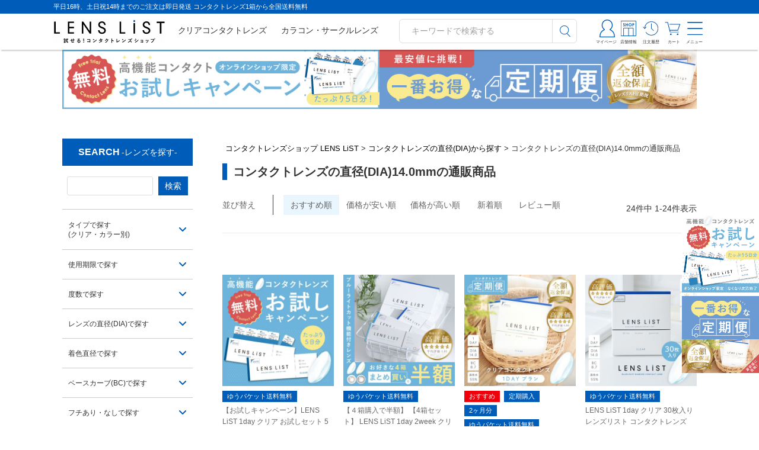

--- FILE ---
content_type: text/html;charset=UTF-8
request_url: https://www.lenslist.jp/c/dia/140
body_size: 95451
content:
<!DOCTYPE html>
<html lang="ja"><head>
  <meta charset="UTF-8">
  
  <title>コンタクトレンズの直径(DIA)14.0mmの通販商品│LENS LiST公式通販</title>
  <meta name="viewport" content="width=device-width">


    <meta name="description" content="【LENS LiST公式通販】コンタクトレンズの直径(DIA)14.0mmの通販商品。LENS LiSTは仲介業者を通さず、メーカーから直接お客さまへ質の高いコンタクトレンズをリーズナブルにお届けします。">
  
  <link rel="stylesheet" href="https://lenslist.itembox.design/system/fs_style.css?t=20251118042546">
  <link rel="stylesheet" href="https://lenslist.itembox.design/generate/theme4/fs_original.css?t=20251118042546">
  
  <link rel="canonical" href="https://www.lenslist.jp/c/dia/140">
  
  
  
  
  <script>
    window._FS=window._FS||{};_FS.val={"tiktok":{"enabled":false,"pixelCode":null},"recaptcha":{"enabled":false,"siteKey":null},"clientInfo":{"memberId":"guest","fullName":"ゲスト","lastName":"","firstName":"ゲスト","nickName":"ゲスト","stageId":"","stageName":"","subscribedToNewsletter":"false","loggedIn":"false","totalPoints":"","activePoints":"","pendingPoints":"","purchasePointExpiration":"","specialPointExpiration":"","specialPoints":"","pointRate":"","companyName":"","membershipCardNo":"","wishlist":"","prefecture":""},"enhancedEC":{"ga4Dimensions":{"userScope":{"login":"{@ member.logged_in @}","stage":"{@ member.stage_order @}"}},"amazonCheckoutName":"Amazon Pay","measurementId":"G-CSVE4KPHYW","trackingId":"UA-204136837-1","dimensions":{"dimension1":{"key":"log","value":"{@ member.logged_in @}"},"dimension2":{"key":"sta","value":"{@ member.stage_order @}"}}},"shopKey":"lenslist","device":"PC","cart":{"stayOnPage":true}};
  </script>
  
  <script src="/shop/js/webstore-nr.js?t=20251118042546"></script>
  <script src="/shop/js/webstore-vg.js?t=20251118042546"></script>
  
    <script src="//r2.future-shop.jp/fs.lenslist/pc/recommend.js"></script>
  
  
  
  
  
  
  
  
    <script type="text/javascript" >
      document.addEventListener('DOMContentLoaded', function() {
        _FS.CMATag('{"fs_member_id":"{@ member.id @}","fs_page_kind":"category","fs_category_url":"dia+140"}')
      })
    </script>
  
  
  <meta name="google-site-verification" content="wh9hFqTgiANoe64A2HoH5MvUXcsgcCt4U74kgzWCFMs" />
<!-- ファビコン ↓↓ -->
<link rel="shortcut icon" href="https://www.lenslist.jp/s/images/common/favicon.ico">
<link rel="apple-touch-icon" href="https://www.lenslist.jp/s/images/common/apple-touch-icon.png">
<link rel="icon" type="image/png" href="https://www.lenslist.jp/s/images/common/android-chrome-256x256.png">
<!-- ファビコン ↑↑ -->
<!-- **OGPタグ（フリーパーツ）↓↓ -->
<meta property="og:title" content="コンタクトレンズの直径(DIA)14.0mmの通販商品│LENS LiST公式通販">
<meta property="og:type" content="article">
<meta property="og:url" content="https://www.lenslist.jp/c/dia/140">
<meta property="og:image" content="https://www.lenslist.jp/s/images/common/ogp.jpg">
<meta property="og:site_name" content="LENS LiST">
<meta property="og:description" content="【LENS LiST公式通販】コンタクトレンズの直径(DIA)14.0mmの通販商品。LENS LiSTは仲介業者を通さず、メーカーから直接お客さまへ質の高いコンタクトレンズをリーズナブルにお届けします。">
<!-- **OGPタグ（フリーパーツ）↑↑ -->
<link href="https://use.fontawesome.com/releases/v6.4.2/css/all.css" rel="stylesheet">
<link rel="stylesheet" href="https://www.lenslist.jp/s/css/reset.css?0325">
<link rel="stylesheet" href="https://www.lenslist.jp/s/css/common.css?0214-7">
<link rel="stylesheet" href="https://www.lenslist.jp/s/css/style.css?0409-46">
<script src="https://ajax.googleapis.com/ajax/libs/jquery/2.2.4/jquery.min.js"></script>
<!--- adobefont --->
<link rel="stylesheet" href="https://use.typekit.net/obx4bht.css">
<script defer>
	//fead-mv
	$(window).on('load scroll', function () {
		$(".fead-mv").each(function () {
			var ele = $(this);
			var pos = ele.offset().top;
			var scroll = $(window).scrollTop();

			if (scroll > pos) {
				ele.addClass("mv");
			} else if (scroll > pos - window.innerHeight) {
				setTimeout(function () {
					ele.addClass("mv");
				}, 400);
			}
		});
	});

	//route-mv
	$(window).on('load scroll', function () {
		$(".route-mv").each(function () {

			var ele = $(this);
			var pos = ele.offset().top;
			var scroll = $(window).scrollTop();

			if (scroll > pos) {
				ele.addClass("mv");
			} else if (scroll > pos - window.innerHeight) {
				setTimeout(function () {
					ele.addClass("mv");
				}, 1100);
			}
		});
	});
	//scroll-show
	$(function () {
		var btn = $('.scroll-show');
		if (navigator.userAgent.indexOf('Mobile') == -1) {
			btn.each(function () {
				var ele = $(this);
				var pos = ele.offset().top;
				var scroll = $(window).scrollTop();

				if (scroll > pos) {
					ele.addClass("show");
				} else if (scroll > pos - window.innerHeight) {
					setTimeout(function () {
						ele.addClass("show");
					}, 400);
				}
			});
		} else if (navigator.userAgent.indexOf('Mobile') != -1) {

			var timer;
			$(window).scroll(function () {

				//スクロール開始するとボタンを非表示
				btn.removeClass('show');
				btn.addClass('hide');

				//スクロール中はイベントの発火をキャンセルする
				clearTimeout(timer);

				//スクロールが停止して0.2秒後にイベントを発火する
				timer = setTimeout(function () {
					//スクロール位置を判定してページ上部のときはボタンを非表示にする
					if ($(this).scrollTop()) {
						btn.removeClass('hide');
					} else {
						btn.addClass('hide');
					}
				}, 200);
			});
		}
	});

	// オンライン共通ハンバーガーメニュー
	$(function () {
		$('.online-top02 #gnav .toggle,.footfix .toggle02').click(function () {
			$("#gnav,.smenu,.footfix").toggleClass('action');
			$("body").toggleClass('overlay');
		});

		$('.smenu a').click(function () {
			$(".smenu,.footfix").toggleClass('action');
			$("body").toggleClass('overlay');
		});
	});


	//グローバルナビ固定
	$(window).on('load resize', function () {
		var w = window.innerWidth;
		var obj = $('header').offset().top;
		var h = $('header').outerHeight();
		$(window).on('load scroll resize', function () {
			if ($(this).scrollTop() > obj && (w > 1024)) {
				$("header").addClass("fixed");
				$(".fs-l-page").css('padding-top', h);
			} else {
				$("header").removeClass("fixed");
				$(".fs-l-page").css('padding-top', 0);
			}
		});
	});

	// ヘッダーバナー固定
	$(window).on('load resize', function () {
		var w = window.innerWidth;
		var obj = $('header').offset().top;
		var h = $('header').outerHeight();
		$(window).on('load scroll resize', function () {
			if ($(this).scrollTop() > obj && (w < 599)) {
				$(".head-bana01").addClass("fixed");
			} else {
				$(".head-bana01").removeClass("fixed");
			}
		});
	});


	//スクロール・ページ内リンク
	$(function () {
		var urlHash = location.hash;
		if (urlHash) {
			$('body,html').css('opacity', '0');
			setTimeout(function () {
				scrollToAnker(urlHash);
			}, 200);
		}

		$('a[href*="#"]').on('click', function () {

			var href = $(this).attr("href");

			if (href.indexOf("#") === 0) { //ただのハッシュ
				var hash = href == "#" || href == "" ? 'html' : href;
				scrollToAnker(hash);
				return false;
			} else if (href.indexOf("/") == 0 && href.indexOf("#") !== 1) { //ページ内ハッシュ
				var hrefsplit = href.split("#");
				var hash = "#" + hrefsplit[1];
				scrollToAnker(hash);
				return false;
			} else { //トップハッシュ
				var hrefsplit = href.split("/");
				var hash = hrefsplit[1];
				console.log(hash);
				scrollToAnker(hash);
				return false;
			}
		});

		function scrollToAnker(hash) {
			var target = $(hash);
			var position = target.offset().top;
			var w = window.innerWidth;
			var gnav = $('header').outerHeight();
			var header = $('header').outerHeight();
			if ($('header').css('position') == 'fixed' && (w > 1024)) {
				$('body,html').animate({
					scrollTop: position - gnav - 10,
					opacity: 1
				}, 600);
			} else if ($('header').css('position') == 'fixed' && (w <= 1024)) {
				$('body,html').animate({
					scrollTop: position - gnav - 10,
					opacity: 1
				}, 600);
			} else {
				$('body,html').animate({
					scrollTop: position - gnav - 10,
					opacity: 1
				}, 600);
			}
		}
	});
	
	//スマホメニューアコーディオン
	$(function () {
		$(".ac-menu .ac-btn").on("click", function () {
			$(this).next().slideToggle();
			$(this).toggleClass('action');
		});
	});

	// サイド用アコーディオン
	$(function () {
		$("span.fs-pt-menu__heading--lv1").on("click", function () {
			$(this).next("ul.fs-pt-menu--lv2").slideToggle();
			$(this).toggleClass('active');
		});
	});

	// アコーディオン共通
	$(function () {
		$(".ac-box .ac-btn").on("click", function () {
			console.log("クリア")
			$(this).next(".ac-box .ac-con").slideToggle();
			$(this).toggleClass('active');
		});
	});
</script>
<script src="/s/js/readmore.js"></script>
<script src="/s/js/readmore-opn.js"></script>
<link rel="stylesheet" type="text/css" href="https://www.lenslist.jp/s/css/group.css?0305-2" media="only screen and (min-width: 768px)">
<link rel="stylesheet" type="text/css" href="https://www.lenslist.jp/s/css/group-sp.css?0305-2"  media="only screen and (max-width: 767px)">
<link rel="stylesheet" href="https://www.lenslist.jp/s/css/category.css?1206-3">
<script type="text/javascript">
$(function() {
if (window.matchMedia( "(max-width: 769px)" ).matches) {
	$(document).ready(function(){
$(".fs-c-sortItems__label").click(function(){
$(".fs-c-sortItems__list").slideToggle();
})

})
} else {
}
});
</script>
<script>
    $(function () {
      $('.fs-c-sortItems__list li a').each(function(){
        var obj = $(this);
        var link = obj.attr("href");
        obj.attr("href",link + "#sortItems")
      })
    })
  </script>
<script async src="https://www.googletagmanager.com/gtag/js?id=G-CSVE4KPHYW"></script>

<script><!--
_FS.setTrackingTag('%3Cscript+type%3D%22text%2Fjavascript%22+src%3D%22%2F%2Fdynamic.criteo.com%2Fjs%2Fld%2Fld.js%3Fa%3D92478%22+async%3D%22true%22%3E%3C%2Fscript%3E%0A%0A%0A%3C%21--+Google+Tag+Manager+--%3E%0A%3Cscript%3E%28function%28w%2Cd%2Cs%2Cl%2Ci%29%7Bw%5Bl%5D%3Dw%5Bl%5D%7C%7C%5B%5D%3Bw%5Bl%5D.push%28%7B%27gtm.start%27%3A%0Anew+Date%28%29.getTime%28%29%2Cevent%3A%27gtm.js%27%7D%29%3Bvar+f%3Dd.getElementsByTagName%28s%29%5B0%5D%2C%0Aj%3Dd.createElement%28s%29%2Cdl%3Dl%21%3D%27dataLayer%27%3F%27%26l%3D%27%2Bl%3A%27%27%3Bj.async%3Dtrue%3Bj.src%3D%0A%27https%3A%2F%2Fwww.googletagmanager.com%2Fgtm.js%3Fid%3D%27%2Bi%2Bdl%3Bf.parentNode.insertBefore%28j%2Cf%29%3B%0A%7D%29%28window%2Cdocument%2C%27script%27%2C%27dataLayer%27%2C%27GTM-MPDDTWB%27%29%3B%3C%2Fscript%3E%0A%3C%21--+End+Google+Tag+Manager+--%3E%0A%3Cscript+src%3D%22https%3A%2F%2Fasset.c-rings.net%2Fscript%2Fcr_effectLog-v21a.min.js%22+type%3D%22text%2Fjavascript%22%3E%3C%2Fscript%3E%0A%3C%21--+LINE+Tag+Base+Code+--%3E%0A%3C%21--+Do+Not+Modify+--%3E%0A%3Cscript%3E%0A%28function%28g%2Cd%2Co%29%7B%0A++g._ltq%3Dg._ltq%7C%7C%5B%5D%3Bg._lt%3Dg._lt%7C%7Cfunction%28%29%7Bg._ltq.push%28arguments%29%7D%3B%0A++var+h%3Dlocation.protocol%3D%3D%3D%27https%3A%27%3F%27https%3A%2F%2Fd.line-scdn.net%27%3A%27http%3A%2F%2Fd.line-cdn.net%27%3B%0A++var+s%3Dd.createElement%28%27script%27%29%3Bs.async%3D1%3B%0A++s.src%3Do%7C%7Ch%2B%27%2Fn%2Fline_tag%2Fpublic%2Frelease%2Fv1%2Flt.js%27%3B%0A++var+t%3Dd.getElementsByTagName%28%27script%27%29%5B0%5D%3Bt.parentNode.insertBefore%28s%2Ct%29%3B%0A++++%7D%29%28window%2C+document%29%3B%0A_lt%28%27init%27%2C+%7B%0A++customerType%3A+%27lap%27%2C%0A++tagId%3A+%27434b871b-1bae-4e4c-a6dc-078c5430ee2f%27%0A%7D%29%3B%0A_lt%28%27send%27%2C+%27pv%27%2C+%5B%27434b871b-1bae-4e4c-a6dc-078c5430ee2f%27%5D%29%3B%0A%3C%2Fscript%3E%0A%3Cnoscript%3E%0A++%3Cimg+height%3D%221%22+width%3D%221%22+style%3D%22display%3Anone%22%0A+++++++src%3D%22https%3A%2F%2Ftr.line.me%2Ftag.gif%3Fc_t%3Dlap%26t_id%3D434b871b-1bae-4e4c-a6dc-078c5430ee2f%26e%3Dpv%26noscript%3D1%22+%2F%3E%0A%3C%2Fnoscript%3E%0A%3C%21--+End+LINE+Tag+Base+Code+--%3E%0A%3Cscript+async+src%3D%22https%3A%2F%2Fs.yimg.jp%2Fimages%2Flisting%2Ftool%2Fcv%2Fytag.js%22%3E%3C%2Fscript%3E%0A%3Cscript%3E%0Awindow.yjDataLayer+%3D+window.yjDataLayer+%7C%7C+%5B%5D%3B%0Afunction+ytag%28%29+%7B+yjDataLayer.push%28arguments%29%3B+%7D%0Aytag%28%7B%22type%22%3A%22ycl_cookie%22%7D%29%3B%0A%3C%2Fscript%3E%0A%3C%21--+Twitter+universal+website+tag+code+--%3E%0A%3Cscript%3E%0A%21function%28e%2Ct%2Cn%2Cs%2Cu%2Ca%29%7Be.twq%7C%7C%28s%3De.twq%3Dfunction%28%29%7Bs.exe%3Fs.exe.apply%28s%2Carguments%29%3As.queue.push%28arguments%29%3B%0A%7D%2Cs.version%3D%271.1%27%2Cs.queue%3D%5B%5D%2Cu%3Dt.createElement%28n%29%2Cu.async%3D%210%2Cu.src%3D%27%2F%2Fstatic.ads-twitter.com%2Fuwt.js%27%2C%0Aa%3Dt.getElementsByTagName%28n%29%5B0%5D%2Ca.parentNode.insertBefore%28u%2Ca%29%29%7D%28window%2Cdocument%2C%27script%27%29%3B%0A%2F%2F+Insert+Twitter+Pixel+ID+and+Standard+Event+data+below%0Atwq%28%27init%27%2C%27o74o8%27%29%3B%0Atwq%28%27track%27%2C%27PageView%27%29%3B%0A%3C%2Fscript%3E%0A%3C%21--+End+Twitter+universal+website+tag+code+--%3E%0A%3Cscript%3E%0A%21function+%28w%2C+d%2C+t%29+%7B%0A++w.TiktokAnalyticsObject%3Dt%3Bvar+ttq%3Dw%5Bt%5D%3Dw%5Bt%5D%7C%7C%5B%5D%3Bttq.methods%3D%5B%22page%22%2C%22track%22%2C%22identify%22%2C%22instances%22%2C%22debug%22%2C%22on%22%2C%22off%22%2C%22once%22%2C%22ready%22%2C%22alias%22%2C%22group%22%2C%22enableCookie%22%2C%22disableCookie%22%5D%2Cttq.setAndDefer%3Dfunction%28t%2Ce%29%7Bt%5Be%5D%3Dfunction%28%29%7Bt.push%28%5Be%5D.concat%28Array.prototype.slice.call%28arguments%2C0%29%29%29%7D%7D%3Bfor%28var+i%3D0%3Bi%3Cttq.methods.length%3Bi%2B%2B%29ttq.setAndDefer%28ttq%2Cttq.methods%5Bi%5D%29%3Bttq.instance%3Dfunction%28t%29%7Bfor%28var+e%3Dttq._i%5Bt%5D%7C%7C%5B%5D%2Cn%3D0%3Bn%3Cttq.methods.length%3Bn%2B%2B%29ttq.setAndDefer%28e%2Cttq.methods%5Bn%5D%29%3Breturn+e%7D%2Cttq.load%3Dfunction%28e%2Cn%29%7Bvar+i%3D%22https%3A%2F%2Fanalytics.tiktok.com%2Fi18n%2Fpixel%2Fevents.js%22%3Bttq._i%3Dttq._i%7C%7C%7B%7D%2Cttq._i%5Be%5D%3D%5B%5D%2Cttq._i%5Be%5D._u%3Di%2Cttq._t%3Dttq._t%7C%7C%7B%7D%2Cttq._t%5Be%5D%3D%2Bnew+Date%2Cttq._o%3Dttq._o%7C%7C%7B%7D%2Cttq._o%5Be%5D%3Dn%7C%7C%7B%7D%3Bvar+o%3Ddocument.createElement%28%22script%22%29%3Bo.type%3D%22text%2Fjavascript%22%2Co.async%3D%210%2Co.src%3Di%2B%22%3Fsdkid%3D%22%2Be%2B%22%26lib%3D%22%2Bt%3Bvar+a%3Ddocument.getElementsByTagName%28%22script%22%29%5B0%5D%3Ba.parentNode.insertBefore%28o%2Ca%29%7D%3B%0A%0A++ttq.load%28%27C6AD1QLM91BV0DM57TK0%27%29%3B%0A++ttq.page%28%29%3B%0A%7D%28window%2C+document%2C+%27ttq%27%29%3B%0A%3C%2Fscript%3E%0A%3C%21--+Global+site+tag+%28gtag.js%29+-+Google+Ads%3A+821271690+--%3E%0A%3Cscript+async+src%3D%22https%3A%2F%2Fwww.googletagmanager.com%2Fgtag%2Fjs%3Fid%3DAW-821271690%22%3E%3C%2Fscript%3E%0A%3Cscript%3E%0A++window.dataLayer+%3D+window.dataLayer+%7C%7C+%5B%5D%3B%0A++function+gtag%28%29%7BdataLayer.push%28arguments%29%3B%7D%0A++gtag%28%27js%27%2C+new+Date%28%29%29%3B%0A%0A++gtag%28%27config%27%2C+%27AW-821271690%27%29%3B%0A%3C%2Fscript%3E%0A%3Cscript%3E%0A%21function+%28w%2C+d%2C+t%29+%7B%0A++w.TiktokAnalyticsObject%3Dt%3Bvar+ttq%3Dw%5Bt%5D%3Dw%5Bt%5D%7C%7C%5B%5D%3Bttq.methods%3D%5B%22page%22%2C%22track%22%2C%22identify%22%2C%22instances%22%2C%22debug%22%2C%22on%22%2C%22off%22%2C%22once%22%2C%22ready%22%2C%22alias%22%2C%22group%22%2C%22enableCookie%22%2C%22disableCookie%22%5D%2Cttq.setAndDefer%3Dfunction%28t%2Ce%29%7Bt%5Be%5D%3Dfunction%28%29%7Bt.push%28%5Be%5D.concat%28Array.prototype.slice.call%28arguments%2C0%29%29%29%7D%7D%3Bfor%28var+i%3D0%3Bi%3Cttq.methods.length%3Bi%2B%2B%29ttq.setAndDefer%28ttq%2Cttq.methods%5Bi%5D%29%3Bttq.instance%3Dfunction%28t%29%7Bfor%28var+e%3Dttq._i%5Bt%5D%7C%7C%5B%5D%2Cn%3D0%3Bn%3Cttq.methods.length%3Bn%2B%2B%29ttq.setAndDefer%28e%2Cttq.methods%5Bn%5D%29%3Breturn+e%7D%2Cttq.load%3Dfunction%28e%2Cn%29%7Bvar+i%3D%22https%3A%2F%2Fanalytics.tiktok.com%2Fi18n%2Fpixel%2Fevents.js%22%3Bttq._i%3Dttq._i%7C%7C%7B%7D%2Cttq._i%5Be%5D%3D%5B%5D%2Cttq._i%5Be%5D._u%3Di%2Cttq._t%3Dttq._t%7C%7C%7B%7D%2Cttq._t%5Be%5D%3D%2Bnew+Date%2Cttq._o%3Dttq._o%7C%7C%7B%7D%2Cttq._o%5Be%5D%3Dn%7C%7C%7B%7D%3Bvar+o%3Ddocument.createElement%28%22script%22%29%3Bo.type%3D%22text%2Fjavascript%22%2Co.async%3D%210%2Co.src%3Di%2B%22%3Fsdkid%3D%22%2Be%2B%22%26lib%3D%22%2Bt%3Bvar+a%3Ddocument.getElementsByTagName%28%22script%22%29%5B0%5D%3Ba.parentNode.insertBefore%28o%2Ca%29%7D%3B%0A%0A++ttq.load%28%27CCVU34BC77UDPV42HFDG%27%29%3B%0A++ttq.page%28%29%3B%0A%7D%28window%2C+document%2C+%27ttq%27%29%3B%0A%3C%2Fscript%3E%0A%3C%21--+%E2%96%A0%E5%85%B1%E9%80%9A%E3%82%BF%E3%82%B0+--%3E+%0A%3C%21--+EBiS+tag+version4.10+start+--%3E%0A%3Cscript+type%3D%22text%2Fjavascript%22%3E%0A++++%28function%28a%2Cd%2Ce%2Cb%2Ci%2Cs%29%7B+window%5Bi%5D%3Dwindow%5Bi%5D%7C%7C%5B%5D%3Bvar+f%3Dfunction%28a%2Cd%2Ce%2Cb%2Ci%2Cs%29%7B%0A++++++++var+o%3Da.getElementsByTagName%28d%29%5B0%5D%2Ch%3Da.createElement%28d%29%2Ct%3D%27text%2Fjavascript%27%3B%0A++++++++h.type%3Dt%3Bh.async%3De%3Bh.onload%3Dfunction%28%29%7B+window%5Bi%5D.init%28%0A++++++++++++%7B+argument%3As%2C+auto%3Atrue+%7D%0A++++++++%29%3B%7D%3Bh._p%3Do%3Breturn+h%3B%7D%2Ch%3Df%28a%2Cd%2Ce%2Cb%2Ci%2Cs%29%2Cl%3D%27%2F%2Ftaj%27%2Cj%3Db%2Bs%2B%27%2Fcmt.js%27%3Bh.src%3Dl%2B%271.%27%2Bj%3B%0A++++++++h._p.parentNode.insertBefore%28h%2Ch._p%29%3Bh.onerror%3Dfunction%28k%29%7Bk%3Df%28a%2Cd%2Ce%2Cb%2Ci%2Cs%29%3B%0A++++++++k.src%3Dl%2B%272.%27%2Bj%3Bk._p.parentNode.insertBefore%28k%2Ck._p%29%3B%7D%3B%0A++++%7D%29%28document%2C%27script%27%2Ctrue%2C%27ebis.ne.jp%2F%27%2C%27ebis%27%2C%27w3oL1VM0%27%29%3B%0A%3C%2Fscript%3E%0A%3C%21--+EBiS+tag+end+--%3E');
--></script>
</head>
<body class="fs-body-category fs-body-category-140" id="fs_ProductCategory">
<script><!--
_FS.setTrackingTag('%3Cscript+type%3D%22text%2Fjavascript%22%3E%0Awindow.criteo_q+%3D+window.criteo_q+%7C%7C+%5B%5D%3B%0Awindow.criteo_q.push%28%0A%09%09%7B+event%3A+%22setAccount%22%2C+account%3A+%2292478%22+%7D%2C+%0A%09%09%7B+event%3A+%22setSiteType%22%2C+type%3A+%22d%22+%7D%2C+%0A%09%09%7B+event%3A+%22viewList%22%2C+item%3A+%5B%0A%09%09%2290%22%2C%2272%22%2C%2222%22%0A%5D+%7D%2C%0A%09%09%7B+event%3A+%22setCustomerId%22%2C+id%3A+%22%7B%40+member.id+%40%7D%22+%7D%0A%29%3B%0A%3C%2Fscript%3E%0A%3C%21--+Google+Tag+Manager+%28noscript%29+--%3E%0A%3Cnoscript%3E%3Ciframe+src%3D%22https%3A%2F%2Fwww.googletagmanager.com%2Fns.html%3Fid%3DGTM-MPDDTWB%22%0Aheight%3D%220%22+width%3D%220%22+style%3D%22display%3Anone%3Bvisibility%3Ahidden%22%3E%3C%2Fiframe%3E%3C%2Fnoscript%3E%0A%3C%21--+End+Google+Tag+Manager+%28noscript%29+--%3E');
--></script>
<div class="fs-l-page">
   <!---  ヘッダー02パーツ1（lenslist-FP）ここから --->
   <div class="index online-top02 ver02">
    <header class="">
      <div class="h1 flex app-none">
        <div class="inn wrap">
          <p class="txt01">
            <span class="scl01">平日16時、土日祝14時までのご注文は即日発送  コンタクトレンズ1箱から全国送料無料</span></p>
        </div>
      </div>
      <div class="header01 wrap ">
        <div class="header01in header-inn flexb app-none">
          <div class="left flexst">
            <div class="header-logo">
              <div class="logo">
                <h1><a href="/"><span class="pix"><img src="https://www.lenslist.jp/s/images/logo.svg" alt="コンタクトレンズの通販なら試せる！コンタクトレンズショップ LENS LiST"></span></a></h1>
              </div>
            </div>
            <div class="header-info">
              <div class="header-inn">
                <ul id="dropmenu" class="dropmenu">
                  <li class="dropdown"><span class="drop-btn arrow">クリアコンタクトレンズ</span>
                    <ul class="sab-nav">
                      <li class="menu-box01">
                        <div class="inn">
                          <div class="flexb menu-list01 itemcenter">
                            <div class="w45">
                              <p class="menu-btn01"><a href="https://www.lenslist.jp/c/type/clear">クリアコンタクトレンズ一覧</a></p>
                            </div>
                            <div class="w55">
                              <div class="search01">
                                <form action="https://www.lenslist.jp/p/search?"><input type="text" name="keyword" maxlength="1000" value="" placeholder="キーワードで検索する"><button type="submit"><img src="/s/images/05online/renewal01/img01.svg"></button>
                                </form>
                              </div>
                            </div>
                          </div>
                          <div class="flexs">
                            <div class="menu-line01">
                              <dl class="menu01 menu">
                                <dt class="tit01">使用期限</dt>
                                <dd class="box01">
                                  <div class="list01 flex">
                                    <p class="item01"><a href="https://www.lenslist.jp/p/search?keyword=1DAY&amp;tag=クリアレンズ">1DAY</a></p>
                                    <p class="item01"><a href="https://www.lenslist.jp/p/search?keyword=2WEEK&amp;tag=クリアレンズ">2WEEK</a></p>
                                  </div>
                                </dd>
                              </dl>

                            </div>
                            <div class="menu-line02">
                              <dl class="menu02 menu">
                                <dt class="tit01">度数</dt>
                                <dd class="box01">
                                  <div class="list01 flex">
                                    <p class="item01"><a href="https://www.lenslist.jp/p/search?keyword=%C2%B10.00&amp;tag=クリアレンズ">度なし</a>
                                    </p>
                                    <p class="item01"><a href="https://www.lenslist.jp/p/search?keyword=-0.50&amp;tag=クリアレンズ">-0.50</a>
                                    </p>
                                    <p class="item01"><a href="https://www.lenslist.jp/p/search?keyword=-0.75&amp;tag=クリアレンズ">-0.75</a>
                                    </p>
                                    <p class="item01"><a href="https://www.lenslist.jp/p/search?keyword=-1.00&amp;tag=クリアレンズ">-1.00</a>
                                    </p>
                                    <p class="item01"><a href="https://www.lenslist.jp/p/search?keyword=-1.25&amp;tag=クリアレンズ">-1.25</a>
                                    </p>
                                    <p class="item01"><a href="https://www.lenslist.jp/p/search?keyword=-1.50&amp;tag=クリアレンズ">-1.50</a>
                                    </p>
                                    <p class="item01"><a href="https://www.lenslist.jp/p/search?keyword=-1.75&amp;tag=クリアレンズ">-1.75</a>
                                    </p>
                                    <p class="item01"><a href="https://www.lenslist.jp/p/search?keyword=-2.00&amp;tag=クリアレンズ">-2.00</a>
                                    </p>
                                    <p class="item01"><a href="https://www.lenslist.jp/p/search?keyword=-2.25&amp;tag=クリアレンズ">-2.25</a>
                                    </p>
                                    <p class="item01"><a href="https://www.lenslist.jp/p/search?keyword=-2.50&amp;tag=クリアレンズ">-2.50</a>
                                    </p>
                                    <p class="item01"><a href="https://www.lenslist.jp/p/search?keyword=-2.75&amp;tag=クリアレンズ">-2.75</a>
                                    </p>
                                    <p class="item01"><a href="https://www.lenslist.jp/p/search?keyword=-3.00&amp;tag=クリアレンズ">-3.00</a>
                                    </p>
                                    <p class="item01"><a href="https://www.lenslist.jp/p/search?keyword=-3.25&amp;tag=クリアレンズ">-3.25</a>
                                    </p>
                                    <p class="item01"><a href="https://www.lenslist.jp/p/search?keyword=-3.50&amp;tag=クリアレンズ">-3.50</a>
                                    </p>
                                    <p class="item01"><a href="https://www.lenslist.jp/p/search?keyword=-3.75&amp;tag=クリアレンズ">-3.75</a>
                                    </p>
                                    <p class="item01"><a href="https://www.lenslist.jp/p/search?keyword=-4.00&amp;tag=クリアレンズ">-4.00</a>
                                    </p>
                                    <p class="item01"><a href="https://www.lenslist.jp/p/search?keyword=-4.25&amp;tag=クリアレンズ">-4.25</a>
                                    </p>
                                    <p class="item01"><a href="https://www.lenslist.jp/p/search?keyword=-4.50&amp;tag=クリアレンズ">-4.50</a>
                                    </p>
                                    <p class="item01"><a href="https://www.lenslist.jp/p/search?keyword=-4.75&amp;tag=クリアレンズ">-4.75</a>
                                    </p>
                                    <p class="item01"><a href="https://www.lenslist.jp/p/search?keyword=-5.00&amp;tag=クリアレンズ">-5.00</a>
                                    </p>
                                    <p class="item01"><a href="https://www.lenslist.jp/p/search?keyword=-5.25&amp;tag=クリアレンズ">-5.25</a>
                                    </p>
                                    <p class="item01"><a href="https://www.lenslist.jp/p/search?keyword=-5.50&amp;tag=クリアレンズ">-5.50</a>
                                    </p>
                                    <p class="item01"><a href="https://www.lenslist.jp/p/search?keyword=-5.75&amp;tag=クリアレンズ">-5.75</a>
                                    </p>
                                    <p class="item01"><a href="https://www.lenslist.jp/p/search?keyword=-6.00&amp;tag=クリアレンズ">-6.00</a>
                                    </p>
                                    <p class="item01"><a href="https://www.lenslist.jp/p/search?keyword=-6.50&amp;tag=クリアレンズ">-6.50</a>
                                    </p>
                                    <p class="item01"><a href="https://www.lenslist.jp/p/search?keyword=-7.00&amp;tag=クリアレンズ">-7.00</a>
                                    </p>
                                    <p class="item01"><a href="https://www.lenslist.jp/p/search?keyword=-7.50&amp;tag=クリアレンズ">-7.50</a>
                                    </p>
                                    <p class="item01"><a href="https://www.lenslist.jp/p/search?keyword=-8.00&amp;tag=クリアレンズ">-8.00</a>
                                    </p>
                                    <p class="item01"><a href="https://www.lenslist.jp/p/search?keyword=-8.50&amp;tag=クリアレンズ">-8.50</a>
                                    </p>
                                    <p class="item01"><a href="https://www.lenslist.jp/p/search?keyword=-9.00&amp;tag=クリアレンズ">-9.00</a>
                                    </p>
                                    <p class="item01"><a href="https://www.lenslist.jp/p/search?keyword=-9.50&amp;tag=クリアレンズ">-9.50</a>
                                    </p>
                                    <p class="item01"><a href="https://www.lenslist.jp/p/search?keyword=-10.00&amp;tag=クリアレンズ">-10.00</a></p>
                                    <p class="item01"><a href="https://www.lenslist.jp/p/search?keyword=-10.50&amp;tag=クリアレンズ">-10.50</a></p>
                                    <p class="item01"><a href="https://www.lenslist.jp/p/search?keyword=-11.00&amp;tag=クリアレンズ">-11.00</a></p>
                                    <p class="item01"><a href="https://www.lenslist.jp/p/search?keyword=-11.50&amp;tag=クリアレンズ">-11.50</a></p>
                                    <p class="item01"><a href="https://www.lenslist.jp/p/search?keyword=-12.00&amp;tag=クリアレンズ">-12.00</a></p>
                                  </div>
                                </dd>
                              </dl>
                            </div>
                            <div class="menu-line03">
                              <dl class="menu04 menu">
                                <dt class="tit01">レンズ直径（DIA）</dt>
                                <dd class="box01">
                                  <div class="list01 flex">
                                    <p class="item01"><a href="https://www.lenslist.jp/p/search?keyword=14.0mm&amp;tag=クリアレンズ">14.0mm</a></p>
                                    <p class="item01"><a href="https://www.lenslist.jp/p/search?keyword=14.2mm&amp;tag=クリアレンズ">14.2mm</a></p>
                                  </div>
                                </dd>
                              </dl>
                              <dl class="menu03 menu">
                                <dt class="tit01">ベースカーブ（BC）</dt>
                                <dd class="box01">
                                  <div class="list01 flex">
                                    <p class="item01"><a href="https://www.lenslist.jp/p/search?keyword=8.5mm&amp;tag=クリアレンズ">8.5mm</a></p>
                                    <p class="item01"><a href="https://www.lenslist.jp/p/search?keyword=8.6mm&amp;tag=クリアレンズ">8.6mm</a></p>
                                    <p class="item01"><a href="https://www.lenslist.jp/p/search?keyword=8.7mm&amp;tag=クリアレンズ">8.7mm</a></p>
                                  </div>
                                </dd>
                              </dl>
                              <dl class="menu05 menu">
                                <dt class="tit01">ブランド</dt>
                                <dd class="box01">
                                  <div class="blb-box01">
                                    <p class="b-txt01">シリコーンハイドロゲル素材</p>
                                    <div class="list02 flex">
                                      <p class="item01 txtin01"><a href="https://www.lenslist.jp/c/brand/lenslist/ls-401"><span class="pix pix05 w95"><img src="https://www.lenslist.jp/s/images/05online/brand01_03.svg" alt="LENSLiST " width="53" height="11"></span><span class="txt01">1DAY</span></a>
                                      </p>
                                    </div>
                                    <p class="b-txt01">ブルーライトカット機能付き</p>
                                    <div class="list02 flex">
                                      <p class="item01 txtin01"><a href="https://www.lenslist.jp/c/brand/lenslist/vl-401"><span class="pix pix05 w95"><img src="https://www.lenslist.jp/s/images/05online/brand01_03.svg" alt="LENSLiST " width="53" height="11"></span><span class="txt01">1DAY・2WEEK</span></a>
                                      </p>
                                      <p class="item01 txtin01"><a href="https://www.lenslist.jp/c/brand/reviablb1d/cb-200"><span class="pix pix04"><img src="https://www.lenslist.jp/s/images/05online/brand02_04.svg" alt="ReVIA Blue Light Barrier 1day" width="53" height="19"></span><span class="txt01">1DAY</span></a></p>
                                      <p class="item01 txtin01"><a href="https://www.lenslist.jp/c/brand/puritycl1d/pu-200"><span class="pix pix03"><img src="https://www.lenslist.jp/s/images/05online/brand03_02.svg" alt="Purity CLEAR 1day" width="48" height="19"></span><span class="txt01">1DAY</span></a></p>
                                    </div>
                                    <p class="b-txt01">乱視用</p>
                                    <div class="list02 flex">
                                      <p class="item01 txtin01"><a href="https://www.lenslist.jp/c/brand/revia/reviaclear/reviacleartoric/rr-"><span class="pix pix07"><img src="https://www.lenslist.jp/s/images/05online/renewal01/logo-revia-toric-01.svg" alt="ReVIA CLEAR 1day TORIC" width="390" height="135"></span><span class="txt01">1DAY</span></a></p>
                                      <p class="item01 txtin01"><a href="https://www.lenslist.jp/c/brand/teamo/tt"><span class="pix pix04"><img src="https://www.lenslist.jp/s/images/05online/brand_teamo_clear1day_toric.svg" alt="TeAmo CLEAR 1day TORIC" width="50" height="24"></span><span class="txt01">1DAY</span></a>
                                      </p>
                                    </div>
                                  </div>
                                  <div class="blb-box01 no01">
                                    <div class="list02 flex">
                                      <p class="item01 txtin01"><a href="https://www.lenslist.jp/c/brand/sie/sieclear1day/"><span class="pix pix06"><img src="https://www.lenslist.jp/s/images/05online/brand_sie.svg" alt="SIE. CLEAR 1day " width="52" height="22"></span><span class="txt01">1DAY</span></a></p>
                                      <p class="item01 txtin01"><a href="https://www.lenslist.jp/c/brand/revia/reviaclear/reviaclear1daypremium/rc-100"><span class="pix pix07"><img src="https://www.lenslist.jp/s/images/05online/brand02_03.svg" alt="ReVIA 1day 高含水" width="50" height="24"></span><span class="txt01">1DAY 高含水</span></a></p>
                                      <p class="item01 txtin01"><a href="https://www.lenslist.jp/c/brand/revia/reviaclear/reviaclear1day/rc-200"><span class="pix pix07"><img src="https://www.lenslist.jp/s/images/05online/brand02_03.svg" alt="ReVIA 1day 低含水" width="50" height="24"></span><span class="txt01">1DAY 低含水</span></a></p>
                                      <p class="item01 txtin01"><a href="https://www.lenslist.jp/c/brand/revia/reviaclear/reviaclear2week/rw-201"><span class="pix pix07"><img src="https://www.lenslist.jp/s/images/05online/brand02_03.svg" alt="ReVIA CLEAR 2WEEK" width="50" height="24"></span><span class="txt01">2WEEK</span></a></p>
                                    </div>
                                  </div>
                                </dd>
                              </dl>
                            </div>
                          </div>
                        </div>
                      </li>
                    </ul>
                  </li>
                  <!---  ヘッダー02パーツ1（lenslist-FP）ここまで --->
<!---  ヘッダー02パーツ2（lenslist-FP）ここから --->
<li class="dropdown two"><span class="drop-btn arrow">カラコン・サークルレンズ</span>
  <ul class="sab-nav">
    <li class="menu-box01">
      <div class="inn">
        <div class="flexb menu-list01 itemcenter">
          <div class="w45">
            <p class="menu-btn01"><a href="https://www.lenslist.jp/c/type/color">カラコン・サークルレンズ一覧</a></p>
          </div>
          <div class="w55">
            <div class="search01">
              <form action="https://www.lenslist.jp/p/search?"><input type="text" name="keyword" maxlength="1000" placeholder="キーワードで検索する"><button type="submit"><img src="/s/images/05online/renewal01/img01.svg"></button>
              </form>
            </div>
          </div>
        </div>
        <div class="flexs">
          <div class="menu-line01">
            <dl class="menu01 menu">
              <dt class="tit01">カラー</dt>
              <dd class="box01">
                <div class="list03 flex">
                  <div class="item01">
                    <dl class="inn01"><a href="https://www.lenslist.jp/c/type/color/brown">
                        <dt class="pix01 pix"><img src="https://www.lenslist.jp/s/images/05online/imgs75.png" alt="ブラウン" width="45" height="45"></dt>
                        <dd class="txt01 txt"><span class="db">ブラウン<br>全てから探す</span></dd>
                      </a>
                    </dl>
                  </div>
                  <div class="item01">
                    <dl class="inn01"><a href="https://www.lenslist.jp/c/type/color/brown/bnatural">
                        <dt class="pix01 pix"><img src="https://www.lenslist.jp/s/images/05online/imgs32.png" alt="ブラウンナチュラル系" width="45" height="45"></dt>
                        <dd class="txt01 txt"><span class="db">ブラウン<br>ナチュラル系</span></dd>
                      </a>
                    </dl>
                  </div>
                  <div class="item01">
                    <dl class="inn01"><a href="https://www.lenslist.jp/c/type/color/brown/bpigment">
                        <dt class="pix01 pix"><img src="https://www.lenslist.jp/s/images/05online/imgs34.png" alt="ブラウン色素薄い系" width="45" height="45"></dt>
                        <dd class="txt01 txt"><span class="db">ブラウン<br>色素薄い系</span></dd>
                      </a>
                    </dl>
                  </div>
                  <div class="item01">
                    <dl class="inn01"><a href="https://www.lenslist.jp/c/type/color/brown/bbig">
                        <dt class="pix01 pix"><img src="https://www.lenslist.jp/s/images/05online/imgs33.png" alt="ブラウン大きめ" width="45" height="45"></dt>
                        <dd class="txt01 txt"><span class="db">ブラウン<br>大きめ</span></dd>
                      </a>
                    </dl>
                  </div>
                  <div class="item01">
                    <dl class="inn01"><a href="https://www.lenslist.jp/c/type/color/gray">
                        <dt class="pix01 pix"><img src="https://www.lenslist.jp/s/images/05online/imgs10.png" alt="グレー" width="45" height="45"></dt>
                        <dd class="txt01 txt"><span class="db">グレー</span></dd>
                      </a>
                    </dl>
                  </div>
                  <div class="item01">
                    <dl class="inn01"><a href="https://www.lenslist.jp/c/type/color/black">
                        <dt class="pix01 pix"><img src="https://www.lenslist.jp/s/images/05online/imgs11.png" alt="ブラック" width="45" height="45"></dt>
                        <dd class="txt01 txt"><span class="db">ブラック</span></dd>
                      </a>
                    </dl>
                  </div>
                  <div class="item01">
                    <dl class="inn01"><a href="https://www.lenslist.jp/c/type/color/pink">
                        <dt class="pix01 pix"><img src="https://www.lenslist.jp/s/images/05online/renewal01/img16.png" alt="ピンク" width="45" height="45"></dt>
                        <dd class="txt01 txt"><span class="db">ピンク</span></dd>
                      </a>
                    </dl>
                  </div>
                  <div class="item01">
                    <dl class="inn01"><a href="https://www.lenslist.jp/c/type/color/blue">
                        <dt class="pix01 pix"><img src="https://www.lenslist.jp/s/images/05online/renewal01/img19.png" alt="ブルー" width="45" height="45"></dt>
                        <dd class="txt01 txt"><span class="db">ブルー</span></dd>
                      </a>
                    </dl>
                  </div>
                  <div class="item01">
                    <dl class="inn01"><a href="https://www.lenslist.jp/c/toric/toric-color">
                        <dt class="pix01 pix"><img src="https://www.lenslist.jp/s/images/05online/renewal01/img20.png" alt="乱視用カラコン" width="45" height="45"></dt>
                        <dd class="txt01 txt"><span class="db">乱視用<br>カラコン</span></dd>
                      </a>
                    </dl>
                  </div>
                </div>
              </dd>
            </dl>
            <dl class="menu01 menu">
              <dt class="tit01">使用期限</dt>
              <dd class="box01">
                <div class="list01 flex">
                  <p class="item01"><a href="https://www.lenslist.jp/p/search?keyword=1DAY&tag=カラー・サークル">1DAY</a></p>
                  <p class="item01"><a href="https://www.lenslist.jp/p/search?keyword=1MONTH&tag=カラー・サークル">1MONTH</a></p>
                </div>
              </dd>
            </dl>
          </div>
          <div class="menu-line02">
            <dl class="menu02 menu">
              <dt class="tit01">度数</dt>
              <dd class="box01">
                <div class="list01 flex">
                  <p class="item01"><a href="https://www.lenslist.jp/p/search?keyword=%C2%B10.00&tag=カラー・サークル">度なし</a>
                  </p>
                  <p class="item01"><a href="https://www.lenslist.jp/p/search?keyword=-0.50&tag=カラー・サークル">-0.50</a>
                  </p>
                  <p class="item01"><a href="https://www.lenslist.jp/p/search?keyword=-0.75&tag=カラー・サークル">-0.75</a>
                  </p>
                  <p class="item01"><a href="https://www.lenslist.jp/p/search?keyword=-1.00&tag=カラー・サークル">-1.00</a>
                  </p>
                  <p class="item01"><a href="https://www.lenslist.jp/p/search?keyword=-1.25&tag=カラー・サークル">-1.25</a>
                  </p>
                  <p class="item01"><a href="https://www.lenslist.jp/p/search?keyword=-1.50&tag=カラー・サークル">-1.50</a>
                  </p>
                  <p class="item01"><a href="https://www.lenslist.jp/p/search?keyword=-1.75&tag=カラー・サークル">-1.75</a>
                  </p>
                  <p class="item01"><a href="https://www.lenslist.jp/p/search?keyword=-2.00&tag=カラー・サークル">-2.00</a>
                  </p>
                  <p class="item01"><a href="https://www.lenslist.jp/p/search?keyword=-2.25&tag=カラー・サークル">-2.25</a>
                  </p>
                  <p class="item01"><a href="https://www.lenslist.jp/p/search?keyword=-2.50&tag=カラー・サークル">-2.50</a>
                  </p>
                  <p class="item01"><a href="https://www.lenslist.jp/p/search?keyword=-2.75&tag=カラー・サークル">-2.75</a>
                  </p>
                  <p class="item01"><a href="https://www.lenslist.jp/p/search?keyword=-3.00&tag=カラー・サークル">-3.00</a>
                  </p>
                  <p class="item01"><a href="https://www.lenslist.jp/p/search?keyword=-3.25&tag=カラー・サークル">-3.25</a>
                  </p>
                  <p class="item01"><a href="https://www.lenslist.jp/p/search?keyword=-3.50&tag=カラー・サークル">-3.50</a>
                  </p>
                  <p class="item01"><a href="https://www.lenslist.jp/p/search?keyword=-3.75&tag=カラー・サークル">-3.75</a>
                  </p>
                  <p class="item01"><a href="https://www.lenslist.jp/p/search?keyword=-4.00&tag=カラー・サークル">-4.00</a>
                  </p>
                  <p class="item01"><a href="https://www.lenslist.jp/p/search?keyword=-4.25&tag=カラー・サークル">-4.25</a>
                  </p>
                  <p class="item01"><a href="https://www.lenslist.jp/p/search?keyword=-4.50&tag=カラー・サークル">-4.50</a>
                  </p>
                  <p class="item01"><a href="https://www.lenslist.jp/p/search?keyword=-4.75&tag=カラー・サークル">-4.75</a>
                  </p>
                  <p class="item01"><a href="https://www.lenslist.jp/p/search?keyword=-5.00&tag=カラー・サークル">-5.00</a>
                  </p>
                  <p class="item01"><a href="https://www.lenslist.jp/p/search?keyword=-5.25&tag=カラー・サークル">-5.25</a>
                  </p>
                  <p class="item01"><a href="https://www.lenslist.jp/p/search?keyword=-5.50&tag=カラー・サークル">-5.50</a>
                  </p>
                  <p class="item01"><a href="https://www.lenslist.jp/p/search?keyword=-5.75&tag=カラー・サークル">-5.75</a>
                  </p>
                  <p class="item01"><a href="https://www.lenslist.jp/p/search?keyword=-6.00&tag=カラー・サークル">-6.00</a>
                  </p>
                  <p class="item01"><a href="https://www.lenslist.jp/p/search?keyword=-6.50&tag=カラー・サークル">-6.50</a>
                  </p>
                  <p class="item01"><a href="https://www.lenslist.jp/p/search?keyword=-7.00&tag=カラー・サークル">-7.00</a>
                  </p>
                  <p class="item01"><a href="https://www.lenslist.jp/p/search?keyword=-7.50&tag=カラー・サークル">-7.50</a>
                  </p>
                  <p class="item01"><a href="https://www.lenslist.jp/p/search?keyword=-8.00&tag=カラー・サークル">-8.00</a>
                  </p>
                  <p class="item01"><a href="https://www.lenslist.jp/p/search?keyword=-8.50&tag=カラー・サークル">-8.50</a>
                  </p>
                  <p class="item01"><a href="https://www.lenslist.jp/p/search?keyword=-9.00&tag=カラー・サークル">-9.00</a>
                  </p>
                  <p class="item01"><a href="https://www.lenslist.jp/p/search?keyword=-9.50&tag=カラー・サークル">-9.50</a>
                  </p>
                  <p class="item01"><a href="https://www.lenslist.jp/p/search?keyword=-10.00&tag=カラー・サークル">-10.00</a>
                  </p>
                </div>
              </dd>
            </dl>
            <dl class="menu04 menu">
              <dt class="tit01">レンズ直径（DIA）</dt>
              <dd class="box01">
                <div class="list01 flex">
                  <p class="item01"><a href="https://www.lenslist.jp/p/search?keyword=14.0mm&tag=カラー・サークル">14.0mm</a></p>
                  <p class="item01"><a href="https://www.lenslist.jp/p/search?keyword=14.1mm&tag=カラー・サークル">14.1mm</a></p>
                  <p class="item01"><a href="https://www.lenslist.jp/p/search?keyword=14.2mm&tag=カラー・サークル">14.2mm</a></p>
                  <p class="item01"><a href="https://www.lenslist.jp/p/search?keyword=14.3mm&tag=カラー・サークル">14.3mm</a></p>
                  <p class="item01"><a href="https://www.lenslist.jp/p/search?keyword=14.5mm&tag=カラー・サークル">14.5mm</a></p>
                </div>
              </dd>
            </dl>
            <dl class="menu07 menu">
              <dt class="tit01">着色直径</dt>
              <dd class="box01">
                <div class="list01 flex">
                  <p class="item01"><a href="https://www.lenslist.jp/c/colordai/cda126">12.6mm</a></p>
                  <p class="item01"><a href="https://www.lenslist.jp/c/colordai/cda128">12.8mm</a></p>
                  <p class="item01"><a href="https://www.lenslist.jp/c/colordai/cda129">12.9mm</a></p>
                  <p class="item01"><a href="https://www.lenslist.jp/c/colordai/cda130">13.0mm</a></p>
                  <p class="item01"><a href="https://www.lenslist.jp/c/colordai/cda131">13.1mm</a></p>
                  <p class="item01"><a href="https://www.lenslist.jp/c/colordai/cda132">13.2mm</a></p>
                  <p class="item01"><a href="https://www.lenslist.jp/c/colordai/cda133">13.3mm</a></p>
                  <p class="item01"><a href="https://www.lenslist.jp/c/colordai/cda134">13.4mm</a></p>
                  <p class="item01"><a href="https://www.lenslist.jp/c/colordai/cda136">13.6mm</a></p>
                  <p class="item01"><a href="https://www.lenslist.jp/c/colordai/cda137">13.7mm</a></p>
                  <p class="item01"><a href="https://www.lenslist.jp/c/colordai/cda138">13.8mm</a></p>
                  <p class="item01"><a href="https://www.lenslist.jp/c/colordai/cda139">13.9mm</a></p>
                  <p class="item01"><a href="https://www.lenslist.jp/c/colordai/cda140">14.0mm</a></p>
                  <p class="item01"><a href="https://www.lenslist.jp/c/colordai/cda141">14.1mm</a></p>
                </div>
              </dd>
            </dl>
          </div>
          <div class=" menu-line03">
           
            <dl class="menu03 menu">
              <dt class="tit01">ベースカーブ（BC）</dt>
              <dd class="box01">
                <div class="list01 flex">
                  <p class="item01"><a href="https://www.lenslist.jp/p/search?keyword=8.5mm&tag=カラー・サークル">8.5mm</a></p>
                  <p class="item01"><a href="https://www.lenslist.jp/p/search?keyword=8.6mm&tag=カラー・サークル">8.6mm</a></p>
                  <p class="item01"><a href="https://www.lenslist.jp/p/search?keyword=8.7mm&tag=カラー・サークル">8.7mm</a></p>
                  <p class="item01"><a href="https://www.lenslist.jp/p/search?keyword=8.8mm&tag=カラー・サークル">8.8mm</a></p>
                </div>
              </dd>
            </dl>
            <dl class="menu05 menu">
              <dt class="tit01">ブランド</dt>
              <dd class="box01">
                <div class="blb-box01">
                  <p class="b-txt01">ブルーライトカット機能付き</p>
                  <div class="list02 flex">
                    <p class="item01 txtin01"><a href="https://www.lenslist.jp/c/brand/lenslist/"><span class="pix pix05"><img src="https://www.lenslist.jp/s/images/05online/brand01_03.svg" alt="LENSLiST 1day" width="53" height="11"></span><span class="txt01">1DAY</span></a></p>
                    <p class="item01 txtin01"><a href="https://www.lenslist.jp/c/brand/reviablbc1d"><span class="pix pix04"><img src="https://www.lenslist.jp/s/images/05online/brand02_04.svg" alt="ReVIA Blue Light Barrier COLOR 1day" width="53" height="10"></span><span class="txt01">1DAY</span></a></p>
                    <p class="item01 txtin01"><a href="https://www.lenslist.jp/c/brand/purityci1d"><span class="pix pix03"><img src="https://www.lenslist.jp/s/images/05online/brand03_02.svg" alt="Purity CLEAR 1day" width="48" height="19"></span><span class="txt01">1DAY</span></a></p>
                    <p class="item01 txtin01"><a href="https://www.lenslist.jp/c/brand/candymagic1day"><span class="pix pix02"><img src="https://www.lenslist.jp/s/images/05online/brand04_01.svg" alt="candymagic 1day" width="44" height="30"></span><span class="txt01">1DAY</span></a></p>
                    <p class="item01 txtin01"><a href="https://www.lenslist.jp/c/brand/candymagic1month"><span class="pix pix02"><img src="https://www.lenslist.jp/s/images/05online/brand04_01.svg" alt="candymagic 1month" width="44" height="30"></span><span class="txt01">1MONTH</span></a></p>
                    <p class="item01 txtin01"><a href="https://www.lenslist.jp/c/brand/lilme/lilme1day"><span class="pix pix01"><img src="/s/images/05online/renewal01/logo_li.svg" alt="LilMe 1day" width="182" height="73"></span><span class="txt01">1DAY</span></a></p>
                  </div>
                </div>
                <div class="list02 flex">
                  <p class="item01 txtin01"><a href="https://www.lenslist.jp/c/brand/sie/sie1day"><span class="pix pix03"><img src="https://www.lenslist.jp/s/images/05online/brand_sie.svg" alt="SIE. 1day" width="52" height="22"></span><span class="txt01">1DAY</span></a></p>
                  <p class="item01 txtin01"><a href="https://www.lenslist.jp/c/brand/sie/sie1month"><span class="pix pix03"><img src="https://www.lenslist.jp/s/images/05online/brand_sie.svg" alt="SIE. 1month" width="52" height="22"></span><span class="txt01">1MONTH</span></a></p>
                  <p class="item01 txtin01"><a href="https://www.lenslist.jp/c/brand/revia1day"><span class="pix pix04"><img src="https://www.lenslist.jp/s/images/05online/brand02_03.svg" alt="ReVIA 1day" width="44" height="30"></span><span class="txt01">1DAY</span></a></p>
                  <p class="item01 txtin01"><a href="https://www.lenslist.jp/c/brand/revia1month"><span class="pix pix04"><img src="https://www.lenslist.jp/s/images/05online/brand02_03.svg" alt="ReVIA 1month" width="44" height="30"></span><span class="txt01">1MONTH</span></a></p>
                  <p class="item01 txtin01"><a href="https://www.lenslist.jp/c/brand/secretcandymagic1day"><span class="pix pix06"><img src="https://www.lenslist.jp/s/images/05online/brand06.svg" alt="secret candymagic 1day" width="44" height="30"></span><span class="txt01">1DAY</span></a></p>
                  <p class="item01 txtin01"><a href="https://www.lenslist.jp/c/brand/secretcandymagic1month"><span class="pix pix06"><img src="https://www.lenslist.jp/s/images/05online/brand06.svg" alt="secret candymagic 1month" width="44" height="30"></span><span class="txt01">1MONTH</span></a></p>
                  <p class="item01 txtin01"><a href="https://www.lenslist.jp/c/brand/frufru/frufru1day"><span class="pix pix04"><img src="/s/images/05online/brand_frufru.svg" alt="FruFru 1day" width="44" height="30"></span><span class="txt01">1DAY</span></a></p>
                </div>
                <div class="blb-box01">
                  <p class="b-txt01">乱視用</p>
                  <div class="list02 flex">
                    <p class="item01 txtin01"><a href="https://www.lenslist.jp/c/brand/revia/reviatoric"><span class="pix pix04"><img src="/s/images/05online/renewal01/logo-revia-toric-01.svg" alt="candymagic 1month" width="44" height="30"></span><span class="txt01">1DAY</span></a></p>
                    <p class="item01 txtin01"><a href="https://www.lenslist.jp/c/brand/candymagic/candymagic_toric"><span class="pix pix02"><img src="/s/images/05online/renewal01/logo-cm_toric.svg" alt="candymagic TORIC" width="44" height="30"></span><span class="txt01">1DAY</span></a></p>
                    <p class="item01 txtin01"><a href="https://www.lenslist.jp/c/brand/secretcandymagic/secretcandymagic_toric"><span class="pix pix02"><img src="/s/images/05online/renewal01/logo-scm_toric.svg" alt="secret candymagic TORIC" width="44" height="30"></span><span class="txt01">1DAY</span></a></p>
                  </div>
                </div>
              </dd>
            </dl>

          </div>
        </div>
      </div>
    </li>
  </ul>
</li>
</ul>
</div>
</div>
</div>
<div class="right flexb">
  <div class="search01">
    <form action="https://www.lenslist.jp/p/search?">
      <input type="text" name="keyword" maxlength="1000" placeholder="キーワードで検索する"><button type="submit"><img src="https://www.lenslist.jp/s/images/05online/imgs35.svg" alt="検索窓"></button>
    </form>
  </div>
  <ul class="flexed list01 w100 mt0 mb0">
    <li class="item04 item tbox04 tbox">
      <a href="https://www.lenslist.jp/p/login">
        <p class="icon icon03">
          <span class="pix dib"><img src="https://www.lenslist.jp/s/images/05online/imgs37.svg" alt="レンズリスト マイページ" title="マイページ">
          </span>
          <span class="i-txt01">マイページ</span>
        </p>
      </a>
    </li>
    <li class="item02 item tbox02 tbox">
      <a href="https://www.lenslist.jp/f/shoplist">
        <p class="icon icon02">
          <span class="pix dib"><img src="/s/images/05online/renewal01/img11.svg" alt="レンズリスト 店舗情報" title="店舗情報">
          </span>
          <span class="i-txt01">店舗情報</span>
        </p>
      </a>
    </li>
    <li class="item01 item tbox01 tbox">
      <a href="https://www.lenslist.jp/my/orders">
        <p class="icon icon01">
          <span class="pix dib"><img src="https://www.lenslist.jp/s/images/05online/imgs02.svg" alt="レンズリスト オンラインショップ 注文履歴" title="注文履歴">
          </span>
          <span class="i-txt01">注文履歴</span>
        </p>
      </a>
    </li>
    <li class="item01 item tbox05 tbox">
      <a href="https://www.lenslist.jp/p/cart?type=purchase">
        <p class="icon icon04">
          <span class="pix dib">
            <img src="https://www.lenslist.jp/s/images/05online/imgs38.svg" alt="レンズリスト オンラインショップ" title="ショッピングカート">
          </span>
          <span class="i-txt01">カート</span>
        </p>
      </a>
    </li>
    <li class="item01 item tbox05 tbox menu">
      <div class="a">
        <p class="icon icon02">
          <span class="pix dib"><img src="https://www.lenslist.jp/s/images/05online/imgs39.svg" alt="レンズリスト オンラインショップ 会員メニュー">
          </span>
          <span class="i-txt01">メニュー</span>
        </p>
        <ul class="list01 fs-clientInfo">
          <li class="item01 login my-{@ member.logged_in @}"><a href="https://www.lenslist.jp/p/login">
              <p class="icon01"><span class="pix pix01 img01"><img src="https://www.lenslist.jp/s/images/05online/imgs41.svg" alt="レンズリスト 会員ログイン"></span></p>
              会員ログイン
            </a>
          </li>
          <li class="item01 login my-{@ member.logged_in @}"><a href="https://www.lenslist.jp/p/register">
              <p class="icon01"><span class="pix pix01 img02"><img src="https://www.lenslist.jp/s/images/05online/imgs42.svg" alt="レンズリスト 新規会員登録"></span></p>
              新規会員登録
            </a>
          </li>
          <li class="item01 logout my-{@ member.logged_in @}"><a href="https://www.lenslist.jp/my/top">
              <p class="icon01"><span class="pix pix01 img02"><img src="https://www.lenslist.jp/s/images/05online/imgs58.svg" alt="マイページ"></span></p>マイページ
            </a>
          </li>
          <li class="item01 logout my-{@ member.logged_in @}"><a href="https://www.lenslist.jp/my/wishlist">
              <p class="icon01"><span class="pix pix01 img03"><img src="https://www.lenslist.jp/s/images/05online/imgs59.svg" alt="お気に入り"></span></p>お気に入り
            </a>
          </li>
          <li class="item01"><a href="https://www.lenslist.jp/f/guide">
              <p class="icon01"><span class="pix pix01 img04"><img src="https://www.lenslist.jp/s/images/05online/imgs43.svg" alt="オンラインショップガイド"></span></p>
              オンラインショップガイド
            </a>
          </li>
          <li class="item01"><a href="https://www.lenslist.jp/f/shoplist">
              <p class="icon01"><span class="pix pix01 img05"><img src="https://www.lenslist.jp/s/images/05online/imgs44.svg" alt="店舗情報"></span></p>店舗情報
            </a>
          </li>
          <li class="item01"><a href="https://www.lenslist.jp/f/app">
              <p class="icon01"><span class="pix pix01 img06"><img src="https://www.lenslist.jp/s/images/05online/imgs45.svg" alt="公式アプリ"></span></p>公式アプリ
            </a>
          </li>
          <li class="item01"><a href="https://www.lenslist.jp/f/faq">
              <p class="icon01"><span class="pix pix01 img07"><img src="https://www.lenslist.jp/s/images/05online/imgs46.svg" alt="よくある質問"></span></p>よくある質問
            </a>
          </li>
          <li class="item01"><a href="https://www.lenslist.jp/f/contact">
              <p class="icon01"><span class="pix pix01 img08"><img src="https://www.lenslist.jp/s/images/05online/imgs47.svg" alt="お問合わせ"></span></p>お問合わせ
            </a>
          </li>
        </ul>
      </div>
    </li>
  </ul>
</div>
</div>
</div>
</header>
<!-- 3以上の場合inn01にscroll01のclassを入れる -->

<!-- <div class="c-head-info01 bk07">
  <div class="inn01">
    <div class="txts01 flex base14 itemcenter">
      <a href="https://www.lenslist.jp/c/info/info1225" class="in01">
        <div class="base14 tbox02 flex itemcenter">
          <div class="txt01 base14">
            <p class="tt01">重要</p>
          </div>
          <p class="txt02"><span class="century data01 tb01"><span class="pj01">2025/12/25</span></span></p>
        </div>
        <div class="base14 tbox01">
          <p class="txt02"><span class="tb02">年末年始期間中の商品のお届けについて</span></p>
        </div>
      </a>
    </div>
    <div class="txts01 flex base14 itemcenter">
      <a href="https://www.lenslist.jp/c/info/info251203" class="in01">
        <div class="base14 tbox02 flex itemcenter">
          <div class="txt01 base14">
            <p class="tt01">重要</p>
          </div>
          <p class="txt02"><span class="century data01 tb01"><span class="pj01">2025/12/29</span></span></p>
        </div>
        <div class="base14 tbox01">
          <p class="txt02"><span class="tb02">（宅配便）物量増加に伴う商品のお届けへの影響について</span></p>
        </div>
      </a>
    </div>
   <div class="txts01 flex base14 itemcenter">
      <a href="https://www.lenslist.jp/c/info/info251211" class="in01">
        <div class="base14 tbox02 flex itemcenter">
          <div class="txt01 base14">
            <p class="tt01">重要</p>
          </div>
          <p class="txt02"><span class="century data01 tb01"><span class="pj01">2025/12/11</span></span></p>
        </div>
        <div class="base14 tbox01">
          <p class="txt02"><span class="tb02">システムメンテナンスに伴うサービス一時停止のお知らせ</span></p>
        </div>
      </a>
    </div>
    <div class="txts01 flex base14 itemcenter">
      <a href="https://www.lenslist.jp/c/info/info250808" class="in01">
        <div class="base14 tbox02 flex itemcenter">
          <div class="txt01 base14">
            <p class="tt01">重要</p>
          </div>
          <p class="txt02"><span class="century data01 tb01"><span class="pj01">2025/8/8</span></span></p>
        </div>
        <div class="base14 tbox01">
          <p class="txt02"><span class="tb02">お盆期間中の営業のお知らせ</span></p>
        </div>
      </a>
    </div>
    
  </div>
</div> -->

<div class="head-bana01 mauto mw1070 sp-w100">
  <div class="pc">
    <ul class="flex">
      <li class="w50 mt0 mb0"><a href="https://www.lenslist.jp/c/campaign/campaign1111/vl-001cp" class="db">
          <p class="pix"><img src="/s/images/banner/202506_LL_otameshi_banner_640_120.jpg" width="640" height="120" alt="クリアコンタクトレンズが無料！先着5万人全員もらえるキャンペーン"></p>
        </a></li>
      <li class="w50 mt0 mb0"><a href="https://www.lenslist.jp/c/brand/lenslist/lenslistteiki" class="db">
          <p class="pix"><img src="/s/images/banner/202506_teikiindex_640_120.jpg" width="640" height="120" alt="レンズリスト コンタクトレンズ定期便"></p>
        </a></li>
    </ul>
  </div>
  <div class="sp">
    <ul class="flex">
      <li class="w50 sp-w50 mt0 mb0"><a href="https://www.lenslist.jp/c/campaign/campaign1111/vl-001cp" class="db">
          <p class="pix"><img src="/s/images/banner/202404_LL_otameshi_banner_440_180_2.jpg" width="440" height="180" alt="クリアコンタクトレンズが無料！先着5万人全員もらえるキャンペーン"></p>
        </a></li>
      <li class="w50 sp-w50 mt0 mb0"><a href="https://www.lenslist.jp/c/brand/lenslist/lenslistteiki" class="db">
          <p class="pix"><img src="/s/images/banner/b_llteiki_4_440_180.webp?1116" width="440" height="180" alt="レンズリスト コンタクトレンズ定期便"></p>
        </a></li>
    </ul>
  </div>
</div>
<div class="fix-bana01 scroll-show hide">
  <ul class="flex">
    <li class="w100 item01 sp-w50"><a href="https://www.lenslist.jp/c/campaign/campaign1111/vl-001cp" class="db">
        <p class="pix"><span class="pc"><img src="/s/images/banner/202506_LL_otameshi_banner_500_500.jpg" width="500" height="500" alt="クリアコンタクトレンズが無料！先着5万人全員もらえるキャンペーン"></span><span class="sp"><img src="/s/images/banner/202506_LL_otameshi_banner_440_180.jpg" width="440" height="180" alt="クリアコンタクトレンズが無料！先着5万人全員もらえるキャンペーン"></span></p>
      </a></li>
    <li class="w100 item01 sp-w50"><a href="https://www.lenslist.jp/c/brand/lenslist/lenslistteiki"><span class="pix"><span class="pc"><img src="/s/images/banner/202506_teikiindex_500_500.jpg" width="500" height="500" alt="コンタクトレンズ定期便"></span><span class="sp"><img src="/s/images/banner/202506_teikiindex_440_180.jpg" width="440" height="180" alt="コンタクトレンズ定期便"></span></span></a></li>
  </ul>
</div>
</div>
<!---  ヘッダー02パーツ2（lenslist-FP）ここまで --->
<div id="wrapper"><div id="fs-page-error-container" class="fs-c-panelContainer">
  
  
</div>
<div class="flex"><div id="sidearea">  <p class="search-title"><span class="title">SEARCH</span>-レンズを探す-</p>
  <div class="side-search-box">
  <form action="/p/search">
  <label><input type="text" name="keyword" maxlength="1000" value=""></label>
  <button type="submit">検索</button>
  </form>
  </div>
  <!--- サイド-商品カテゴリメニューここから --->
  <div class="category-box menu01">
    <div class="box03 ac-menu">
      <p class="tit01 ac-btn tit">タイプで探す<br>(クリア・カラー別)<sapn class="arrow"></sapn>
      </p>
      <div class="inn ac-con" style="display: none;">
        <div class="type01 type">
          <p class="tit02 tit">クリアコンタクトレンズ</p>
          <div class="flex cates01">
            <dl class="item item01 base14"><a href="https://www.lenslist.jp/c/type/clear">
                <dt class="pix01 pix"><img src="/s/images/05online/imgs08.png" alt="クリアコンタクト" width="64" height="64">
                </dt>
                <dd class="txt01 txt"><span class="scl01">クリア<br>コンタクト</span>
                </dd>
              </a></dl>
            <dl class="item item01 base14"><a href="https://www.lenslist.jp/c/toric">
                <dt class="pix01 pix"><img src="/s/images/05online/renewal01/img_type_toric.png" alt="乱視用クリアコンタクト" width="64" height="64">
                </dt>
                <dd class="txt01 txt"><span class="scl01">乱視用<br>クリア<br>コンタクト</span>
                </dd>
              </a></dl>
          </div>
        </div>
        <div class="type02 type">
          <p class="tit02 tit"><a href="https://www.lenslist.jp/c/type/color">カラー・サークルレンズ</a></p>
          <div class="flex cates01">
            <dl class="item item01 base14"><a href="https://www.lenslist.jp/c/type/color/brown">
                <dt class="pix01 pix"><img src="/s/images/05online/imgs75.png" alt="ブラウン" width="35" height="35">
                </dt>
                <dd class="txt01 txt"><span class="scl01">ブラウン<br>全てから探す</span></dd>
              </a></dl>
            <dl class="item item01 base14"><a href="https://www.lenslist.jp/c/type/color/brown/bnatural">
                <dt class="pix01 pix"><img src="/s/images/05online/imgs32.png" alt="ブラウンナチュラル系" width="35" height="35">
                </dt>
                <dd class="txt01 txt"><span class="scl01">ブラウン<br>ナチュラル系</span></dd>
              </a></dl>
            <dl class="item item01 base14"><a href="https://www.lenslist.jp/c/type/color/brown/bbig">
                <dt class="pix01 pix"><img src="/s/images/05online/imgs33.png" alt="ブラウン大きめ" width="35" height="35">
                </dt>
                <dd class="txt01 txt"><span class="scl01">ブラウン<br>大きめ</span></dd>
              </a></dl>
            <dl class="item item01 base14"><a href="https://www.lenslist.jp/c/type/color/brown/bpigment">
                <dt class="pix01 pix"><img src="/s/images/05online/imgs34.png" alt="ブラウン色素薄い系" width="35" height="35">
                </dt>
                <dd class="txt01 txt"><span class="scl01">ブラウン<br>色素薄い系</span></dd>
              </a></dl>
            <dl class="item item02"><a href="https://www.lenslist.jp/c/type/color/gray">
                <dt class="pix01 pix"><img src="/s/images/05online/imgs10.png" alt="グレー" width="35" height="35">
                </dt>
                <dd class="txt01 txt"><span class="scl01">グレー</span></dd>
              </a></dl>
            <dl class="item item03"><a href="https://www.lenslist.jp/c/type/color/black">
                <dt class="pix01 pix"><img src="/s/images/05online/imgs11.png" alt="ブラック" width="35" height="35">
                </dt>
                <dd class="txt01 txt"><span class="scl01">ブラック</span></dd>
              </a></dl>
            <dl class="item item03"><a href="https://www.lenslist.jp/c/type/color/pink">
                <dt class="pix01 pix"><img src="/s/images/05online/renewal01/img16.png" alt="ピンク" width="35" height="35">
                </dt>
                <dd class="txt01 txt"><span class="scl01">ピンク</span></dd>
              </a></dl>
            <dl class="item item03"><a href="https://www.lenslist.jp/c/type/color/blue">
                <dt class="pix01 pix"><img src="/s/images/05online/renewal01/img19.png" alt="ブルー" width="35" height="35">
                </dt>
                <dd class="txt01 txt"><span class="scl01">ブルー</span></dd>
              </a></dl>
            <dl class="item item03"><a href="https://www.lenslist.jp/c/type/color/green">
                <dt class="pix01 pix"><img src="/s/images/05online/renewal01/img21.png" alt="オリーブ" width="35" height="35">
                </dt>
                <dd class="txt01 txt"><span class="scl01">オリーブ</span></dd>
              </a></dl>
            <dl class="item item03"><a href="https://www.lenslist.jp/c/toric/toric-color">
                <dt class="pix01 pix"><img src="/s/images/05online/renewal01/img20.png" alt="乱視用カラコン" width="35" height="35">
                </dt>
                <dd class="txt01 txt"><span class="scl01">乱視用<br>カラコン</span></dd>
              </a></dl>
          </div>
        </div>
      </div>
    </div>
    <div class="box04">
      <dl class="item01 item ac-menu">
        <dt class="ac-btn tit01">使用期限で探す<sapn class="arrow"></sapn>
        </dt>
        <dd class="list01 list" style="display:none">
          <ul class="flex cates01">
            <li class="cate01 base14"><a href="https://www.lenslist.jp/c/period/1day">1DAY</a> </li>
            <li class="cate01 base14"><a href="https://www.lenslist.jp/c/period/2week">2WEEK</a> </li>
            <li class="cate01 base14"><a href="https://www.lenslist.jp/c/period/1month">1MONTH</a>
            </li>
          </ul>
        </dd>
      </dl>
      <dl class="item02 item ac-menu">
        <dt class="ac-btn tit01">度数で探す<sapn class="arrow">
          </sapn>
        </dt>
        <dd class="list01 list" style="display:none">
          <ul class="flex cates01">
            <li class="cate01 base14"><a href="https://www.lenslist.jp/p/search?keyword=%C2%B10.00">度なし</a></li>
            <li class="cate01 base14"><a href="https://www.lenslist.jp/p/search?keyword=-0.50">-0.50</a>
            </li>
            <li class="cate01 base14"><a href="https://www.lenslist.jp/p/search?keyword=-0.75">-0.75</a>
            </li>
            <li class="cate01 base14"><a href="https://www.lenslist.jp/p/search?keyword=-1.00">-1.00</a>
            </li>
            <li class="cate01 base14"><a href="https://www.lenslist.jp/p/search?keyword=-1.25">-1.25</a>
            </li>
            <li class="cate01 base14"><a href="https://www.lenslist.jp/p/search?keyword=-1.50">-1.50</a>
            </li>
            <li class="cate01 base14"><a href="https://www.lenslist.jp/p/search?keyword=-1.75">-1.75</a>
            </li>
            <li class="cate01 base14"><a href="https://www.lenslist.jp/p/search?keyword=-2.00">-2.00</a>
            </li>
            <li class="cate01 base14"><a href="https://www.lenslist.jp/p/search?keyword=-2.25">-2.25</a>
            </li>
            <li class="cate01 base14"><a href="https://www.lenslist.jp/p/search?keyword=-2.50">-2.50</a>
            </li>
            <li class="cate01 base14"><a href="https://www.lenslist.jp/p/search?keyword=-2.75">-2.75</a>
            </li>
            <li class="cate01 base14"><a href="https://www.lenslist.jp/p/search?keyword=-3.00">-3.00</a>
            </li>
            <li class="cate01 base14"><a href="https://www.lenslist.jp/p/search?keyword=-3.25">-3.25</a>
            </li>
            <li class="cate01 base14"><a href="https://www.lenslist.jp/p/search?keyword=-3.50">-3.50</a>
            </li>
            <li class="cate01 base14"><a href="https://www.lenslist.jp/p/search?keyword=-3.75">-3.75</a>
            </li>
            <li class="cate01 base14"><a href="https://www.lenslist.jp/p/search?keyword=-4.00">-4.00</a>
            </li>
            <li class="cate01 base14"><a href="https://www.lenslist.jp/p/search?keyword=-4.25">-4.25</a>
            </li>
            <li class="cate01 base14"><a href="https://www.lenslist.jp/p/search?keyword=-4.50">-4.50</a>
            </li>
            <li class="cate01 base14"><a href="https://www.lenslist.jp/p/search?keyword=-4.75">-4.75</a>
            </li>
            <li class="cate01 base14"><a href="https://www.lenslist.jp/p/search?keyword=-5.00">-5.00</a>
            </li>
            <li class="cate01 base14"><a href="https://www.lenslist.jp/p/search?keyword=-5.25">-5.25</a>
            </li>
            <li class="cate01 base14"><a href="https://www.lenslist.jp/p/search?keyword=-5.50">-5.50</a>
            </li>
            <li class="cate01 base14"><a href="https://www.lenslist.jp/p/search?keyword=-5.75">-5.75</a>
            </li>
            <li class="cate01 base14"><a href="https://www.lenslist.jp/p/search?keyword=-6.00">-6.00</a>
            </li>
            <li class="cate01 base14"><a href="https://www.lenslist.jp/p/search?keyword=-6.50">-6.50</a>
            </li>
            <li class="cate01 base14"><a href="https://www.lenslist.jp/p/search?keyword=-7.00">-7.00</a>
            </li>
            <li class="cate01 base14"><a href="https://www.lenslist.jp/p/search?keyword=-7.50">-7.50</a>
            </li>
            <li class="cate01 base14"><a href="https://www.lenslist.jp/p/search?keyword=-8.00">-8.00</a>
            </li>
            <li class="cate01 base14"><a href="https://www.lenslist.jp/p/search?keyword=-8.50">-8.50</a>
            </li>
            <li class="cate01 base14"><a href="https://www.lenslist.jp/p/search?keyword=-9.00">-9.00</a>
            </li>
            <li class="cate01 base14"><a href="https://www.lenslist.jp/p/search?keyword=-9.50">-9.50</a>
            </li>
            <li class="cate01 base14"><a href="https://www.lenslist.jp/p/search?keyword=-10.00">-10.00</a></li>
            <li class="cate01 base14"><a href="https://www.lenslist.jp/p/search?keyword=-10.50">-10.50</a></li>
            <li class="cate01 base14"><a href="https://www.lenslist.jp/p/search?keyword=-11.00">-11.00</a></li>
            <li class="cate01 base14"><a href="https://www.lenslist.jp/p/search?keyword=-11.50">-11.50</a></li>
            <li class="cate01 base14"><a href="https://www.lenslist.jp/p/search?keyword=-12.00">-12.00</a></li>
          </ul>
        </dd>

      </dl>
      <dl class="item04 item ac-menu">
        <dt class="ac-btn tit01">レンズの直径(DIA)で探す<sapn class="arrow"></sapn>
        </dt>
        <dd class="list01 list" style="display:none">
          <ul class="flex cates01">
            <li class="cate01 base14"><a href="https://www.lenslist.jp/c/dia/140">14.0mm</a></li>
            <li class="cate01 base14"><a href="https://www.lenslist.jp/c/dia/141">14.1mm</a></li>
            <li class="cate01 base14"><a href="https://www.lenslist.jp/c/dia/142">14.2mm</a></li>
            <li class="cate01 base14"><a href="https://www.lenslist.jp/c/dia/143">14.3mm</a></li>
            <li class="cate01 base14"><a href="https://www.lenslist.jp/c/dia/145">14.5mm</a></li>
          </ul>
        </dd>
      </dl>

      <dl class="item05 item ac-menu">
        <dt class="ac-btn tit01">着色直径で探す<sapn class="arrow"></sapn>
        </dt>
        <dd class="list01 list" style="display:none">
          <ul class="flex cates01">
            <li class="cate01 base14"><a href="https://www.lenslist.jp/c/colordai/cda126">12.6mm</a></li>
            <li class="cate01 base14"><a href="https://www.lenslist.jp/c/colordai/cda128">12.8mm</a></li>
            <li class="cate01 base14"><a href="https://www.lenslist.jp/c/colordai/cda129">12.9mm</a></li>
            <li class="cate01 base14"><a href="https://www.lenslist.jp/c/colordai/cda130">13.0mm</a></li>
            <li class="cate01 base14"><a href="https://www.lenslist.jp/c/colordai/cda131">13.1mm</a></li>
            <li class="cate01 base14"><a href="https://www.lenslist.jp/c/colordai/cda132">13.2mm</a></li>
            <li class="cate01 base14"><a href="https://www.lenslist.jp/c/colordai/cda133">13.3mm</a></li>
            <li class="cate01 base14"><a href="https://www.lenslist.jp/c/colordai/cda134">13.4mm</a></li>
            <li class="cate01 base14"><a href="https://www.lenslist.jp/c/colordai/cda135">13.5mm</a></li>
            <li class="cate01 base14"><a href="https://www.lenslist.jp/c/colordai/cda136">13.6mm</a></li>
            <li class="cate01 base14"><a href="https://www.lenslist.jp/c/colordai/cda137">13.7mm</a></li>
            <li class="cate01 base14"><a href="https://www.lenslist.jp/c/colordai/cda138">13.8mm</a></li>
            <li class="cate01 base14"><a href="https://www.lenslist.jp/c/colordai/cda139">13.9mm</a></li>
            <li class="cate01 base14"><a href="https://www.lenslist.jp/c/colordai/cda140">14.0mm</a></li>
            <li class="cate01 base14"><a href="https://www.lenslist.jp/c/colordai/cda141">14.1mm</a></li>
          </ul>
        </dd>
      </dl>
      <dl class="item03 item ac-menu">
        <dt class="ac-btn tit01">ベースカーブ(BC)で探す<sapn class="arrow"></sapn>
        </dt>
        <dd class="list01 list" style="display:none">
          <ul class="flex cates01">
            <li class="cate01 base14"><a href="https://www.lenslist.jp/c/bc/bc85">8.5mm</a></li>
            <li class="cate01 base14"><a href="https://www.lenslist.jp/c/bc/bc86">8.6mm</a></li>
            <li class="cate01 base14"><a href="https://www.lenslist.jp/c/bc/bc87">8.7mm</a></li>
            <li class="cate01 base14"><a href="https://www.lenslist.jp/c/bc/bc88">8.8mm</a></li>
          </ul>
        </dd>
      </dl>

      <dl class="item06 item ac-menu">
        <dt class="ac-btn tit01">フチあり・なしで探す<sapn class="arrow"></sapn>
        </dt>
        <dd class="list01 list" style="display:none">
          <ul class="flex cates01">
            <li class="cate01 base14"><a href="https://www.lenslist.jp/c/fuchi/fuchiari">フチあり</a>
            </li>
            <li class="cate01 base14"><a href="https://www.lenslist.jp/c/fuchi/fuchinashi">フチなし</a>
            </li>
          </ul>
        </dd>
      </dl>

      <dl class="item06 item ac-menu">
        <dt class="ac-btn tit01">機能性で探す<sapn class="arrow"></sapn>
        </dt>
        <dd class="list01 list" style="display:none">
          <ul class="flex cates01">
            <li class="cate01 base14"><a href="https://www.lenslist.jp/c/silicone/">シリコーンハイドロゲル素材</a>
            </li>
            <li class="cate01 base14"><a href="https://www.lenslist.jp/c/search-blbuv">ブルーライトカット</a>
            </li>
            <li class="cate01 base14"><a href="https://www.lenslist.jp/c/toric/">乱視用<br>コンタクト</a>
            </li>
            <li class="cate01 base14"><a href="https://www.lenslist.jp/p/search?keyword=UVカット">UVカット</a>
            </li>
            <li class="cate01 base14"><a href="https://www.lenslist.jp/p/search?keyword=うるおい成分配合">うるおい<br>成分</a>
            </li>
          </ul>
        </dd>
      </dl>
      <dl class="item07 item ac-menu">
        <dt class="ac-btn tit01">ブランドで探す<br>(クリアコンタクトレンズ)<sapn class="arrow"></sapn>
        </dt>
        <dd class="list02 list" style="display:none">
          <div class="blb-box01 no01">
            <p class="b-txt01">シリコーンハイドロゲル素材</p>
            <ul class="flex base14 cates01">
              <li class="cate01 txtin01 base14"><a href="https://www.lenslist.jp/c/brand/lenslist/ls-401"><span class="pix pix01 w95"><img src="/s/images/05online/brand01_03.svg" alt="LENSLiST" width="84" height="18"></span><span class="txt01">1DAY</span></a></li>
            </ul>
            <p class="b-txt01">ブルーライトカット機能付き</p>
            <ul class="flex base14 cates01">
              <li class="cate01 txtin01 base14"><a href="https://www.lenslist.jp/c/brand/lenslist"><span class="pix pix01 w95"><img src="/s/images/05online/brand01_03.svg" alt="LENSLiST" width="84" height="18"></span><span class="txt01">1DAY・2WEEK</span></a></li>
              <li class="cate01 txtin01 base14"><a href="https://www.lenslist.jp/c/brand/revia/reviablb_1day"><span class="pix pix04"><img src="/s/images/05online/brand02_04.svg" alt="ReVIA Blue Light Barrier COLOR 1day" width="75" height="14"></span><span class="txt01">1DAY</span></a></li>
              <li class="cate01 txtin01 base14"><a href="https://www.lenslist.jp/c/brand/puritycl1d"><span class="pix pix03"><img src="/s/images/05online/brand03_02.svg" alt="Purity 1day" width="67" height="26"></span><span class="txt01">1DAY</span></a></li>
            </ul>
            <p class="b-txt01">乱視用</p>
            <ul class="flex base14 cates01 toric-line">
              <li class="cate01 txtin01 base14"><a href="https://www.lenslist.jp/c/brand/revia/reviaclear/reviacleartoric/rr-" class="base14 cate01"><span class="pix pix04"><img src="/s/images/05online/renewal01/logo-revia-toric-01.svg" alt="ReVIA CLEAR 1day TORIC" width="390" height="135" loading="lazy"></span><span class="txt01">1DAY</span></a></li>
              <li class="cate01 txtin01 base14"><a href="https://www.lenslist.jp/c/toric/tt"><span class="pix pix04"><img src="/s/images/05online/brand_teamo_clear1day_toric.svg" alt="TeAmo CLEAR 1day TORIC" width="50" height="24"></span><span class="txt01">1DAY</span></a></li>
            </ul>
            <ul class="flex base14 cates01">
              <li class="cate01 txtin01 base14"><a href="https://www.lenslist.jp/c/brand/sie/sieclear1day/sc-200"><span class="pix pix03"><img src="/s/images/05online/brand_sie.svg" alt="SIE. CLEAR" width="55" height="22" loading="lazy"></span><span class="txt01">1DAY</span></a></li>
              <li class="cate01 txtin01 base14"><a href="https://www.lenslist.jp/c/brand/revia/reviaclear/reviaclear1daypremium/rc-100" class="base14 cate01"><span class="pix pix04"><img src="/s/images/05online/brand02_03.svg" alt="ReVIA 1day 高含水" width="50" height="24" loading="lazy"></span><span class="txt01">1DAY 高含水</span></a></li>
              <li class="cate01 txtin01 base14"><a href="https://www.lenslist.jp/c/brand/revia/reviaclear/reviaclear1day/rc-200" class="base14 cate01"><span class="pix pix04"><img src="/s/images/05online/brand02_03.svg" alt="ReVIA 1day 低含水" width="50" height="24" loading="lazy"></span><span class="txt01">1DAY 低含水</span></a></li>
              <li class="cate01 txtin01 base14"><a href="https://www.lenslist.jp/c/brand/revia/reviaclear/reviaclear2week/rw-201" class="base14 cate01"><span class="pix pix04"><img src="/s/images/05online/brand02_03.svg" alt="ReVIA CLEAR 2WEEK" width="50" height="24" loading="lazy"></span><span class="txt01">2WEEK</span></a></li>
            </ul>
          </div>
        </dd>
      </dl>
      <dl class="item07 item ac-menu">
        <dt class="ac-btn tit01">ブランドで探す<br>(カラコン・サークルレンズ)<sapn class="arrow"></sapn>
        </dt>
        <dd class="list02 list" style="display:none">
          <div class="blb-box01">
            <p class="b-txt01">ブルーライトカット機能付き</p>
            <ul class="flex base14 cates01">
              <li class="cate01 txtin01 base14"><a href="https://www.lenslist.jp/c/brand/lenslist"><span class="pix pix01 w95"><img src="/s/images/05online/brand01_03.svg" alt="LENSLiST" width="84" height="18"></span><span class="txt01">1DAY</span></a></li>
              <li class="cate01 txtin01 base14"><a href="https://www.lenslist.jp/c/brand/reviablbc1d"><span class="pix pix04"><img src="/s/images/05online/brand02_04.svg" alt="ReVIA Blue Light Barrier COLOR 1day" width="75" height="14"></span><span class="txt01">1DAY</span></a></li>
              <li class="cate01 txtin01 base14"><a href="https://www.lenslist.jp/c/brand/purityci1d"><span class="pix pix03"><img src="/s/images/05online/brand03_02.svg" alt="Purity 1day" width="67" height="26"></span><span class="txt01">1DAY</span></a></li>
              <li class="cate01 txtin01 base14"><a href="https://www.lenslist.jp/c/brand/candymagic1day"><span class="pix pix05"><img src="/s/images/05online/brand04_01.svg" alt="candymagic 1day" width="63" height="42"></span><span class="txt01">1DAY</span></a></li>
              <li class="cate01 txtin01 base14"><a href="https://www.lenslist.jp/c/brand/candymagic1month"><span class="pix pix05"><img src="/s/images/05online/brand04_01.svg" alt="candymagic 1month" width="43" height="42"></span><span class="txt01">1MONTH</span></a></li>
            </ul>
          </div>
          <ul class="flex base14 cates01">
            <li class="cate01 txtin01 base14"><a href="https://www.lenslist.jp/c/brand/sie/sie1day"><span class="pix pix03"><img src="/s/images/05online/brand_sie.svg" alt="SIE. 1day" width="55" height="22"></span><span class="txt01">1DAY</span></a></li>
            <li class="cate01 txtin01 base14"><a href="https://www.lenslist.jp/c/brand/sie/sie1month"><span class="pix pix03"><img src="/s/images/05online/brand_sie.svg" alt="SIE. 1month" width="55" height="22"></span><span class="txt01">1MONTH</span></a></li>
            <li class="cate01 txtin01 base14"><a href="https://www.lenslist.jp/c/brand/revia1day"><span class="pix pix04"><img src="/s/images/05online/brand02_03.svg" alt="ReVIA 1day" width="63" height="42"></span><span class="txt01">1DAY</span></a></li>
            <li class="cate01 txtin01 base14"><a href="https://www.lenslist.jp/c/brand/revia1month"><span class="pix pix04"><img src="/s/images/05online/brand02_03.svg" alt="ReVIA 1month" width="43" height="42"></span><span class="txt01">1MONTH</span></a></li>
            <li class="cate01 txtin01 base14"><a href="https://www.lenslist.jp/c/brand/secretcandymagic1day"><span class="pix pix06"><img src="/s/images/05online/brand06.svg" alt="secret candymagic 1day" width="63" height="42"></span><span class="txt01">1DAY</span></a></li>
            <li class="cate01 txtin01 base14"><a href="https://www.lenslist.jp/c/brand/secretcandymagic1month"><span class="pix pix06"><img src="/s/images/05online/brand06.svg" alt="secret candymagic 1month" width="43" height="42"></span><span class="txt01">1MONTH</span></a></li>
            <li class="cate01 txtin01 base14"><a href="https://www.lenslist.jp/c/brand/frufru/frufru1day"><span class="pix pix04"><img src="/s/images/05online/brand_frufru.svg" alt="FruFru 1day" width="81" height="26"></span><span class="txt01">1DAY</span></a></li>
          </ul>
          <div class="blb-box01">
            <p class="b-txt01">乱視用</p>
            <ul class="flex base14 cates01">
              <li class="cate01 txtin01 base14"><a href="https://www.lenslist.jp/c/brand/revia/reviatoric"><span class="pix pix04"><img src="/s/images/05online/renewal01/logo-revia-toric-01.svg" alt="ReVIA TORIC 1day" width="95" height="75"></span><span class="txt01">1DAY</span></a></li>
              <li class="cate01 txtin01 base14"><a href="https://www.lenslist.jp/c/brand/candymagic/candymagic_toric"><span class="pix pix01"><img src="/s/images/05online/renewal01/logo-cm_toric.svg" alt="candymagic TORIC 1day" width="186" height="162"></span><span class="txt01">1DAY</span></a></li>
              <li class="cate01 txtin01 base14"><a href="https://www.lenslist.jp/c/brand/secretcandymagic/secretcandymagic_toric"><span class="pix pix01"><img src="/s/images/05online/renewal01/logo-scm_toric.svg" alt="secret candymagic TORIC 1day" width="186" height="162"></span><span class="txt01">1DAY</span></a></li>
            </ul>
          </div>
        </dd>
      </dl>
      
      <dl class="item09 item ac-menu">
        <a class="ac-btn tit01 db" href="https://www.lenslist.jp/c/lenscare/lc-003">レンズケース<sapn class="yaji"></sapn>
        </a>
      </dl>
    </div>
    <div class="box05">
      <ul class="list03 flex ac-menu ">
        <li class="item01 base14 half item">
          <div class="menu02 brd01">
            <a href="https://www.lenslist.jp/my/top">マイページ<sapn class="yaji"></sapn></a>
          </div>
        </li>
        <li class="item01 base14 half item">
          <div class="menu02 brd01">
            <a href="https://www.lenslist.jp/p/register">新規会員登録<sapn class="yaji"></sapn></a>
          </div>
        </li>
        <li class="item01 base14 half item">
          <div class="menu02 brd01">
            <a href="https://www.lenslist.jp/f/guide">オンライン<br>ショップガイド<sapn class="yaji"></sapn></a>
          </div>
        </li>
        <li class="item01 base14 half item">
          <div class="menu02 brd01">
            <a href="https://www.lenslist.jp/f/faq">よくある質問<sapn class="yaji"></sapn></a>
          </div>
        </li>
        <li class="item01 base14 half item">
          <div class="menu02 brd01">
            <a href="https://www.lenslist.jp/f/shoplist">店舗情報<sapn class="yaji"></sapn></a>
          </div>
        </li>
        <li class="item01 base14 half item">
          <div class="menu02 brd01">
            <a href="https://www.lenslist.jp/f/contact">お問い合わせ<sapn class="yaji"></sapn></a>
          </div>
        </li>
      </ul>
    </div>
  </div>
  <!--- サイド-商品カテゴリメニューここまで --->
  <!--- サイド-サイドバナーエリア(lenslist-FP)ここから --->
  <ul class="side-bnr mb50">
    <li class="w100 mb10"><a href="https://www.lenslist.jp/c/brand/lenslist/lenslistteiki">
      <p class="pix"><img loading="lazy" src="/s/images/banner/b_llteiki_4_500_500.webp" alt="レンズリスト コンタクトレンズ定期便" width="500" height="500"></p>
      </a></li>
    <li class="w100"><a href="https://www.lenslist.jp/c/period/1month">
      <p class="pix"><img loading="lazy" src="/s/images/banner/campaign01_468_277.webp" alt="今だけ！マンスリー購入者全員オリジナルレンズケースもらえる" width="500" height="500"></p>
      </a></li>
    </ul>
  <!--- サイド-サイドバナーエリア(lenslist-FP)ここまで ---></div>
<main id="mainarea"><!-- **パンくずリストパーツ （システムパーツ） ↓↓ -->
<nav class="fs-c-breadcrumb">
<ol class="fs-c-breadcrumb__list">
<li class="fs-c-breadcrumb__listItem">
<a href="/">コンタクトレンズショップ LENS LiST</a>
</li>
<li class="fs-c-breadcrumb__listItem">
<a href="/c/dia">コンタクトレンズの直径(DIA)から探す</a>
</li>
<li class="fs-c-breadcrumb__listItem">
コンタクトレンズの直径(DIA)14.0mmの通販商品
</li>
</ol>
</nav>
<!-- **パンくずリストパーツ （システムパーツ） ↑↑ -->

<!-- **ページ見出し（フリーパーツ）↓↓ -->
<h1 class="fs-c-heading fs-c-heading--page">コンタクトレンズの直径(DIA)14.0mmの通販商品</h1>
<!-- **ページ見出し（フリーパーツ）↑↑ -->
<script type="application/ld+json">
{
"@context": "https://schema.org",
"@type": "CollectionPage",
"name": "コンタクトレンズの直径(DIA)14.0mm",
"url": "https://www.lenslist.jp/c/dia/140",
"description": "コンタクトレンズの直径(DIA)14.0mmの通販商品。",
"isPartOf": {
"@type": "WebSite",
"name": "LENS LiST",
"url": "https://www.lenslist.jp/"
},
"inLanguage": "ja"
}
</script>





<!-- **商品グループエリア（システムパーツグループ）↓↓ -->

  <div class="fs-c-productList">
    
      <div id="sortItems"><!-- **並び替え・ページャーパーツ（システムパーツ） ↓↓ -->
<div class="fs-c-productList__controller">
  <div class="fs-c-sortItems">
  <span class="fs-c-sortItems__label">並び替え</span>
  <ul class="fs-c-sortItems__list">
  <li class="fs-c-sortItems__list__item is-active">
  <span class="fs-c-sortItems__list__item__label">おすすめ順</span>
  </li>
  <li class="fs-c-sortItems__list__item">
  <a href="/c/dia/140?sort=price_low" class="fs-c-sortItems__list__item__label">価格が安い順</a>
  </li>
  <li class="fs-c-sortItems__list__item">
  <a href="/c/dia/140?sort=price_high" class="fs-c-sortItems__list__item__label">価格が高い順</a>
  </li>
  <li class="fs-c-sortItems__list__item">
  <a href="/c/dia/140?sort=latest" class="fs-c-sortItems__list__item__label">新着順</a>
  </li>
  <li class="fs-c-sortItems__list__item">
  <a href="/c/dia/140?sort=review" class="fs-c-sortItems__list__item__label">レビュー順</a>
  </li>
  </ul>
  </div>
  <div class="fs-c-listControl">
<div class="fs-c-listControl__status">
<span class="fs-c-listControl__status__total">24<span class="fs-c-listControl__status__total__label">件中</span></span>
<span class="fs-c-listControl__status__indication">1<span class="fs-c-listControl__status__indication__separator">-</span>24<span class="fs-c-listControl__status__indication__label">件表示</span></span>
</div>
</div>
</div>
<!-- **並び替え・ページャーパーツ（システムパーツ） ↑↑ --></div>
<!-- **商品一覧（システムパーツグループ）↓↓ -->
<div class="fs-c-productList__list" data-add-to-cart-setting="">
<article class="fs-c-productList__list__item fs-c-productListItem" data-product-id="90">
<form>

<input type="hidden" name="productId" value="90">
<input type="hidden" name="verticalVariationNo" value="">
<input type="hidden" name="horizontalVariationNo" value="">
<input type="hidden" name="staffStartSkuCode" value="">
<input type="hidden" name="quantity" value="1">

<!-- **商品画像・拡大パーツ（システムパーツ）↓↓ -->
<div class="fs-c-productListItem__imageContainer">
  <div class="fs-c-productListItem__image fs-c-productImage">
  
    <a href="/c/dia/140/vl-001cp">
      <img data-layzr="https://lenslist.itembox.design/product/000/000000000090/000000000090-01-m.jpg?t&#x3D;20260120151123" alt="【全員もらえる！】LENS LiST 1day クリア お試しセット 5枚×2 合計10枚" src="https://lenslist.itembox.design/item/src/loading.svg?t&#x3D;20260120155252" class="fs-c-productListItem__image__image fs-c-productImage__image">
    </a>
  
  </div>
</div>
<div class="fs-c-productListItem__viewMoreImageButton fs-c-buttonContainer">
<button type="button" class="fs-c-button--viewMoreImage fs-c-button--plain">
  <span class="fs-c-button__label">他の画像を見る</span>
</button>
</div>
<aside class="fs-c-productImageModal" style="display: none;">
  <div class="fs-c-productImageModal__inner">
    <span class="fs-c-productImageModal__close" role="button" aria-label="閉じる"></span>
    <div class="fs-c-productImageModal__contents">
      <div class="fs-c-productImageModalCarousel fs-c-slick">
        <div class="fs-c-productImageModalCarousel__track">
        
          <div>
            <figure class="fs-c-productImageModalCarousel__figure">
              
              <img data-lazy="https://lenslist.itembox.design/product/000/000000000090/000000000090-01-xl.jpg?t&#x3D;20260120151123" data-src="https://lenslist.itembox.design/product/000/000000000090/000000000090-01-xl.jpg?t&#x3D;20260120151123" alt="【全員もらえる！】LENS LiST 1day クリア お試しセット 5枚×2 合計10枚" src="https://lenslist.itembox.design/item/src/loading.svg?t&#x3D;20260120155252" class="fs-c-productImageModalCarousel__figure__image">
            </figure>
          </div>
        
          <div>
            <figure class="fs-c-productImageModalCarousel__figure">
              
              <img data-lazy="https://lenslist.itembox.design/product/000/000000000090/000000000090-02-xl.jpg?t&#x3D;20260120151123" data-src="https://lenslist.itembox.design/product/000/000000000090/000000000090-02-xl.jpg?t&#x3D;20260120151123" alt="【全員もらえる！】LENS LiST 1day クリア お試しセット 5枚×2 合計10枚" src="https://lenslist.itembox.design/item/src/loading.svg?t&#x3D;20260120155252" class="fs-c-productImageModalCarousel__figure__image">
            </figure>
          </div>
        
          <div>
            <figure class="fs-c-productImageModalCarousel__figure">
              
              <img data-lazy="https://lenslist.itembox.design/product/000/000000000090/000000000090-03-xl.jpg?t&#x3D;20260120151123" data-src="https://lenslist.itembox.design/product/000/000000000090/000000000090-03-xl.jpg?t&#x3D;20260120151123" alt="【全員もらえる！】LENS LiST 1day クリア お試しセット 5枚×2 合計10枚" src="https://lenslist.itembox.design/item/src/loading.svg?t&#x3D;20260120155252" class="fs-c-productImageModalCarousel__figure__image">
            </figure>
          </div>
        
          <div>
            <figure class="fs-c-productImageModalCarousel__figure">
              
              <img data-lazy="https://lenslist.itembox.design/product/000/000000000090/000000000090-04-xl.jpg?t&#x3D;20260120151123" data-src="https://lenslist.itembox.design/product/000/000000000090/000000000090-04-xl.jpg?t&#x3D;20260120151123" alt="【全員もらえる！】LENS LiST 1day クリア お試しセット 5枚×2 合計10枚" src="https://lenslist.itembox.design/item/src/loading.svg?t&#x3D;20260120155252" class="fs-c-productImageModalCarousel__figure__image">
            </figure>
          </div>
        
          <div>
            <figure class="fs-c-productImageModalCarousel__figure">
              
              <img data-lazy="https://lenslist.itembox.design/product/000/000000000090/000000000090-05-xl.jpg?t&#x3D;20260120151123" data-src="https://lenslist.itembox.design/product/000/000000000090/000000000090-05-xl.jpg?t&#x3D;20260120151123" alt="" src="https://lenslist.itembox.design/item/src/loading.svg?t&#x3D;20260120155252" class="fs-c-productImageModalCarousel__figure__image">
            </figure>
          </div>
        
          <div>
            <figure class="fs-c-productImageModalCarousel__figure">
              
              <img data-lazy="https://lenslist.itembox.design/product/000/000000000090/000000000090-06-xl.jpg?t&#x3D;20260120151123" data-src="https://lenslist.itembox.design/product/000/000000000090/000000000090-06-xl.jpg?t&#x3D;20260120151123" alt="【全員もらえる！】LENS LiST 1day クリア お試しセット 5枚×2 合計10枚" src="https://lenslist.itembox.design/item/src/loading.svg?t&#x3D;20260120155252" class="fs-c-productImageModalCarousel__figure__image">
            </figure>
          </div>
        
          <div>
            <figure class="fs-c-productImageModalCarousel__figure">
              
              <img data-lazy="https://lenslist.itembox.design/product/000/000000000090/000000000090-07-xl.jpg?t&#x3D;20260120151123" data-src="https://lenslist.itembox.design/product/000/000000000090/000000000090-07-xl.jpg?t&#x3D;20260120151123" alt="【全員もらえる！】LENS LiST 1day クリア お試しセット 5枚×2 合計10枚" src="https://lenslist.itembox.design/item/src/loading.svg?t&#x3D;20260120155252" class="fs-c-productImageModalCarousel__figure__image">
            </figure>
          </div>
        
          <div>
            <figure class="fs-c-productImageModalCarousel__figure">
              
              <img data-lazy="https://lenslist.itembox.design/product/000/000000000090/000000000090-08-xl.jpg?t&#x3D;20260120151123" data-src="https://lenslist.itembox.design/product/000/000000000090/000000000090-08-xl.jpg?t&#x3D;20260120151123" alt="【全員もらえる！】LENS LiST 1day クリア お試しセット 5枚×2 合計10枚" src="https://lenslist.itembox.design/item/src/loading.svg?t&#x3D;20260120155252" class="fs-c-productImageModalCarousel__figure__image">
            </figure>
          </div>
        
          <div>
            <figure class="fs-c-productImageModalCarousel__figure">
              
              <img data-lazy="https://lenslist.itembox.design/product/000/000000000090/000000000090-09-xl.jpg?t&#x3D;20260120151123" data-src="https://lenslist.itembox.design/product/000/000000000090/000000000090-09-xl.jpg?t&#x3D;20260120151123" alt="【全員もらえる！】LENS LiST 1day クリア お試しセット 5枚×2 合計10枚" src="https://lenslist.itembox.design/item/src/loading.svg?t&#x3D;20260120155252" class="fs-c-productImageModalCarousel__figure__image">
            </figure>
          </div>
        
          <div>
            <figure class="fs-c-productImageModalCarousel__figure">
              
              <img data-lazy="https://lenslist.itembox.design/product/000/000000000090/000000000090-11-xl.jpg?t&#x3D;20260120151123" data-src="https://lenslist.itembox.design/product/000/000000000090/000000000090-11-xl.jpg?t&#x3D;20260120151123" alt="" src="https://lenslist.itembox.design/item/src/loading.svg?t&#x3D;20260120155252" class="fs-c-productImageModalCarousel__figure__image">
            </figure>
          </div>
        
          <div>
            <figure class="fs-c-productImageModalCarousel__figure">
              
              <img data-lazy="https://lenslist.itembox.design/product/000/000000000090/000000000090-10-xl.jpg?t&#x3D;20260120151123" data-src="https://lenslist.itembox.design/product/000/000000000090/000000000090-10-xl.jpg?t&#x3D;20260120151123" alt="【全員もらえる！】LENS LiST 1day クリア お試しセット 5枚×2 合計10枚" src="https://lenslist.itembox.design/item/src/loading.svg?t&#x3D;20260120155252" class="fs-c-productImageModalCarousel__figure__image">
            </figure>
          </div>
        
          <div>
            <figure class="fs-c-productImageModalCarousel__figure">
              
              <img data-lazy="https://lenslist.itembox.design/product/000/000000000090/000000000090-12-xl.jpg?t&#x3D;20260120151123" data-src="https://lenslist.itembox.design/product/000/000000000090/000000000090-12-xl.jpg?t&#x3D;20260120151123" alt="" src="https://lenslist.itembox.design/item/src/loading.svg?t&#x3D;20260120155252" class="fs-c-productImageModalCarousel__figure__image">
            </figure>
          </div>
        
        </div>
      </div>
    </div>
  </div>
</aside>
<!-- **商品画像・拡大パーツ（システムパーツ）↑↑ -->

<!-- **商品マークパーツ（システムパーツ）↓↓ -->
<div class="fs-c-productMarks">
  
    <ul class="fs-c-productMark">
      <li class="fs-c-productMark__item">
        <span class="freeshipping fs-c-productMark__mark--0 fs-c-productMark__mark">
<span class="fs-c-productMark__label">ゆうパケット送料無料</span>
</span>

        </li>
      
    </ul>
  
  
</div>
<!-- **商品マークパーツ（システムパーツ）↑↑ -->

<!-- **商品名パーツ（システムパーツ）↓↓ -->
<h2 class="fs-c-productListItem__productName fs-c-productName">
  
  <a href="/c/dia/140/vl-001cp">
    <span class="fs-c-productName__name">【お試しキャンペーン】LENS LiST 1day クリア お試しセット 5枚入り×2 合計10枚</span>
  </a>
  
</h2>
<!-- **商品名パーツ（システムパーツ）↑↑ -->


  


<div class="fs-c-productListItem__prices fs-c-productPrices none">
  
  
    
      <div class="fs-c-productPrice fs-c-productPrice--selling">
        
  
    
    <span class="fs-c-productPrice__main">
      
        <span class="fs-c-productPrice__main__label">通常販売価格</span>
      
      <span class="fs-c-productPrice__main__price fs-c-price">
        <span class="fs-c-price__value"></span>
      </span>
    </span>
    <span class="fs-c-productPrice__addon">
      <span class="fs-c-productPrice__addon__label">税込</span>
    </span>
    
 
      </div>
 
</div>
<!-- **商品価格パーツ（システムパーツ）↓↓ -->
<div class="fs-c-productListItem__prices fs-c-productPrices">
  
  
    
      <div class="fs-c-productPrice fs-c-productPrice--selling">
        
  
    
    <span class="fs-c-productPrice__main">
      
        <span class="fs-c-productPrice__main__label">通常販売価格</span>
      
      <span class="fs-c-productPrice__main__price fs-c-price">
        <span class="fs-c-price__currencyMark">&yen;</span>
        <span class="fs-c-price__value">1,100</span>
      </span>
    </span>
    <span class="fs-c-productPrice__addon">
      <span class="fs-c-productPrice__addon__label">税込</span>
    </span>
    
  

      </div>
    
    
      <span class="fs-c-mark--memberPrice fs-c-mark">
  <span class="fs-c-mark__label">会員価格あり</span>
</span>

    
    
      <div class="fs-c-productPrice fs-c-productPrice--member">
        
  
    
    <span class="fs-c-productPrice__main">
      
        <span class="fs-c-productPrice__main__label">まとめ買い特別価格</span>
      
      <span class="fs-c-productPrice__main__price fs-c-price">
        <span class="fs-c-price__currencyMark">&yen;</span>
        <span class="fs-c-price__value">0</span>
      </span>
    </span>
    <span class="fs-c-productPrice__addon">
      <span class="fs-c-productPrice__addon__label">税込</span>
    </span>
    
  

      </div>
    
  
    
</div>
<!-- **商品価格パーツ（システムパーツ）↑↑ -->






<!-- **カート・セレクトボックスのみパーツ（システムパーツ） ↓↓ -->
<div class="fs-c-productListItem__control fs-c-buttonContainer" data-product-id="90" data-vertical-variation-no="" data-horizontal-variation-no="" data-vertical-admin-no="" data-horizontal-admin-no="" data-staff-start-sku-code="">

<a href="/c/dia/140/vl-001cp" class="fs-c-button--viewProductDetail fs-c-button--plain">
  <span class="fs-c-button__label">詳細を見る</span>
</a>

<button type="button" class="fs-c-button--addToWishList--icon fs-c-button--particular">
<span class="fs-c-button__label">お気に入りに登録する</span>
</button>

</div>


<!-- **カート・セレクトボックスのみパーツ（システムパーツ） ↑↑ -->
<div class="fs-c-rating prodact-review">
<div class="fs-c-rating__stars fs-c-reviewStars" data-ratingcount="5.0"> </div>
<div class="fs-c-rating__value" aria-label="レビュー平均評価 4.77">4.77 </div>
<div class="review-count" data-reviewcount="1294">(1294件) </div>
</div>

</form>

<span data-id="fs-analytics" data-product-url="vl-001cp" data-eec="{&quot;category&quot;:&quot;キャンペ/コンタク&quot;,&quot;name&quot;:&quot;【お試しキャンペーン】LENS LiST 1day クリア お試しセット 5枚入り×2 合計10枚&quot;,&quot;list_name&quot;:&quot;コンタクトレ&quot;,&quot;quantity&quot;:1,&quot;id&quot;:&quot;vl-001cp&quot;,&quot;brand&quot;:&quot;LENS LiS&quot;,&quot;fs-add_to_cart-price&quot;:1100,&quot;price&quot;:1100,&quot;fs-select_content-price&quot;:1100,&quot;fs-begin_checkout-price&quot;:1100,&quot;fs-remove_from_cart-price&quot;:1100}" data-ga4="{&quot;currency&quot;:&quot;JPY&quot;,&quot;item_list_id&quot;:&quot;product&quot;,&quot;value&quot;:1100,&quot;items&quot;:[{&quot;fs-select_item-price&quot;:1100,&quot;item_name&quot;:&quot;【お試しキャンペーン】LENS LiST 1day クリア お試しセット 5枚入り×2&quot;,&quot;item_list_name&quot;:&quot;コンタク&quot;,&quot;fs-add_payment_info-price&quot;:1100,&quot;currency&quot;:&quot;JPY&quot;,&quot;quantity&quot;:1,&quot;price&quot;:1100,&quot;item_brand&quot;:&quot;LENS LiS&quot;,&quot;item_category2&quot;:&quot;コンタクトレンズ&quot;,&quot;item_id&quot;:&quot;vl-001cp&quot;,&quot;fs-remove_from_cart-price&quot;:1100,&quot;item_category&quot;:&quot;キャンペーン&quot;,&quot;item_list_id&quot;:&quot;product&quot;,&quot;fs-view_item-price&quot;:1100,&quot;fs-add_to_cart-price&quot;:1100,&quot;fs-begin_checkout-price&quot;:1100,&quot;fs-select_content-price&quot;:1100}],&quot;item_list_name&quot;:&quot;コンタク&quot;}" data-category-eec="{&quot;vl-001cp&quot;:{&quot;type&quot;:&quot;1&quot;}}" data-category-ga4="{&quot;vl-001cp&quot;:{&quot;type&quot;:&quot;1&quot;}}"></span>

</article>
<article class="fs-c-productList__list__item fs-c-productListItem" data-product-id="72">
<form>

<input type="hidden" name="productId" value="72">
<input type="hidden" name="verticalVariationNo" value="">
<input type="hidden" name="horizontalVariationNo" value="">
<input type="hidden" name="staffStartSkuCode" value="">
<input type="hidden" name="quantity" value="1">

<!-- **商品画像・拡大パーツ（システムパーツ）↓↓ -->
<div class="fs-c-productListItem__imageContainer">
  <div class="fs-c-productListItem__image fs-c-productImage">
  
    <a href="/c/dia/140/vl-401">
      <img data-layzr="https://lenslist.itembox.design/product/000/000000000072/000000000072-01-m.jpg?t&#x3D;20260120151123" alt=" 【4箱セット】 LENS LiST 1day 2week クリアレンズ サークルレンズ" src="https://lenslist.itembox.design/item/src/loading.svg?t&#x3D;20260120155252" class="fs-c-productListItem__image__image fs-c-productImage__image">
    </a>
  
  </div>
</div>
<div class="fs-c-productListItem__viewMoreImageButton fs-c-buttonContainer">
<button type="button" class="fs-c-button--viewMoreImage fs-c-button--plain">
  <span class="fs-c-button__label">他の画像を見る</span>
</button>
</div>
<aside class="fs-c-productImageModal" style="display: none;">
  <div class="fs-c-productImageModal__inner">
    <span class="fs-c-productImageModal__close" role="button" aria-label="閉じる"></span>
    <div class="fs-c-productImageModal__contents">
      <div class="fs-c-productImageModalCarousel fs-c-slick">
        <div class="fs-c-productImageModalCarousel__track">
        
          <div>
            <figure class="fs-c-productImageModalCarousel__figure">
              
              <img data-lazy="https://lenslist.itembox.design/product/000/000000000072/000000000072-01-xl.jpg?t&#x3D;20260120151123" data-src="https://lenslist.itembox.design/product/000/000000000072/000000000072-01-xl.jpg?t&#x3D;20260120151123" alt=" 【4箱セット】 LENS LiST 1day 2week クリアレンズ サークルレンズ" src="https://lenslist.itembox.design/item/src/loading.svg?t&#x3D;20260120155252" class="fs-c-productImageModalCarousel__figure__image">
            </figure>
          </div>
        
          <div>
            <figure class="fs-c-productImageModalCarousel__figure">
              
              <img data-lazy="https://lenslist.itembox.design/product/000/000000000072/000000000072-02-xl.jpg?t&#x3D;20260120151123" data-src="https://lenslist.itembox.design/product/000/000000000072/000000000072-02-xl.jpg?t&#x3D;20260120151123" alt="" src="https://lenslist.itembox.design/item/src/loading.svg?t&#x3D;20260120155252" class="fs-c-productImageModalCarousel__figure__image">
            </figure>
          </div>
        
          <div>
            <figure class="fs-c-productImageModalCarousel__figure">
              
              <img data-lazy="https://lenslist.itembox.design/product/000/000000000072/000000000072-03-xl.jpg?t&#x3D;20260120151123" data-src="https://lenslist.itembox.design/product/000/000000000072/000000000072-03-xl.jpg?t&#x3D;20260120151123" alt=" 【4箱セット】 LENS LiST 1day 2week クリアレンズ サークルレンズ" src="https://lenslist.itembox.design/item/src/loading.svg?t&#x3D;20260120155252" class="fs-c-productImageModalCarousel__figure__image">
            </figure>
          </div>
        
          <div>
            <figure class="fs-c-productImageModalCarousel__figure">
              
              <img data-lazy="https://lenslist.itembox.design/product/000/000000000072/000000000072-04-xl.jpg?t&#x3D;20260120151123" data-src="https://lenslist.itembox.design/product/000/000000000072/000000000072-04-xl.jpg?t&#x3D;20260120151123" alt=" 【4箱セット】 LENS LiST 1day 2week クリアレンズ サークルレンズ" src="https://lenslist.itembox.design/item/src/loading.svg?t&#x3D;20260120155252" class="fs-c-productImageModalCarousel__figure__image">
            </figure>
          </div>
        
          <div>
            <figure class="fs-c-productImageModalCarousel__figure">
              
              <img data-lazy="https://lenslist.itembox.design/product/000/000000000072/000000000072-05-xl.jpg?t&#x3D;20260120151123" data-src="https://lenslist.itembox.design/product/000/000000000072/000000000072-05-xl.jpg?t&#x3D;20260120151123" alt=" 【4箱セット】 LENS LiST 1day 2week クリアレンズ サークルレンズ" src="https://lenslist.itembox.design/item/src/loading.svg?t&#x3D;20260120155252" class="fs-c-productImageModalCarousel__figure__image">
            </figure>
          </div>
        
          <div>
            <figure class="fs-c-productImageModalCarousel__figure">
              
              <img data-lazy="https://lenslist.itembox.design/product/000/000000000072/000000000072-06-xl.jpg?t&#x3D;20260120151123" data-src="https://lenslist.itembox.design/product/000/000000000072/000000000072-06-xl.jpg?t&#x3D;20260120151123" alt="" src="https://lenslist.itembox.design/item/src/loading.svg?t&#x3D;20260120155252" class="fs-c-productImageModalCarousel__figure__image">
            </figure>
          </div>
        
          <div>
            <figure class="fs-c-productImageModalCarousel__figure">
              
              <img data-lazy="https://lenslist.itembox.design/product/000/000000000072/000000000072-07-xl.jpg?t&#x3D;20260120151123" data-src="https://lenslist.itembox.design/product/000/000000000072/000000000072-07-xl.jpg?t&#x3D;20260120151123" alt=" 【4箱セット】 LENS LiST 1day 2week クリアレンズ サークルレンズ" src="https://lenslist.itembox.design/item/src/loading.svg?t&#x3D;20260120155252" class="fs-c-productImageModalCarousel__figure__image">
            </figure>
          </div>
        
          <div>
            <figure class="fs-c-productImageModalCarousel__figure">
              
              <img data-lazy="https://lenslist.itembox.design/product/000/000000000072/000000000072-08-xl.jpg?t&#x3D;20260120151123" data-src="https://lenslist.itembox.design/product/000/000000000072/000000000072-08-xl.jpg?t&#x3D;20260120151123" alt=" 【4箱セット】 LENS LiST 1day 2week クリアレンズ サークルレンズ" src="https://lenslist.itembox.design/item/src/loading.svg?t&#x3D;20260120155252" class="fs-c-productImageModalCarousel__figure__image">
            </figure>
          </div>
        
          <div>
            <figure class="fs-c-productImageModalCarousel__figure">
              
              <img data-lazy="https://lenslist.itembox.design/product/000/000000000072/000000000072-09-xl.jpg?t&#x3D;20260120151123" data-src="https://lenslist.itembox.design/product/000/000000000072/000000000072-09-xl.jpg?t&#x3D;20260120151123" alt=" 【4箱セット】 LENS LiST 1day 2week クリアレンズ サークルレンズ" src="https://lenslist.itembox.design/item/src/loading.svg?t&#x3D;20260120155252" class="fs-c-productImageModalCarousel__figure__image">
            </figure>
          </div>
        
          <div>
            <figure class="fs-c-productImageModalCarousel__figure">
              
              <img data-lazy="https://lenslist.itembox.design/product/000/000000000072/000000000072-10-xl.jpg?t&#x3D;20260120151123" data-src="https://lenslist.itembox.design/product/000/000000000072/000000000072-10-xl.jpg?t&#x3D;20260120151123" alt=" 【4箱セット】 LENS LiST 1day 2week クリアレンズ サークルレンズ" src="https://lenslist.itembox.design/item/src/loading.svg?t&#x3D;20260120155252" class="fs-c-productImageModalCarousel__figure__image">
            </figure>
          </div>
        
          <div>
            <figure class="fs-c-productImageModalCarousel__figure">
              
              <img data-lazy="https://lenslist.itembox.design/product/000/000000000072/000000000072-11-xl.jpg?t&#x3D;20260120151123" data-src="https://lenslist.itembox.design/product/000/000000000072/000000000072-11-xl.jpg?t&#x3D;20260120151123" alt=" 【4箱セット】 LENS LiST 1day 2week クリアレンズ サークルレンズ" src="https://lenslist.itembox.design/item/src/loading.svg?t&#x3D;20260120155252" class="fs-c-productImageModalCarousel__figure__image">
            </figure>
          </div>
        
          <div>
            <figure class="fs-c-productImageModalCarousel__figure">
              
              <img data-lazy="https://lenslist.itembox.design/product/000/000000000072/000000000072-12-xl.jpg?t&#x3D;20260120151123" data-src="https://lenslist.itembox.design/product/000/000000000072/000000000072-12-xl.jpg?t&#x3D;20260120151123" alt=" 【4箱セット】 LENS LiST 1day 2week クリアレンズ サークルレンズ" src="https://lenslist.itembox.design/item/src/loading.svg?t&#x3D;20260120155252" class="fs-c-productImageModalCarousel__figure__image">
            </figure>
          </div>
        
          <div>
            <figure class="fs-c-productImageModalCarousel__figure">
              
              <img data-lazy="https://lenslist.itembox.design/product/000/000000000072/000000000072-13-xl.jpg?t&#x3D;20260120151123" data-src="https://lenslist.itembox.design/product/000/000000000072/000000000072-13-xl.jpg?t&#x3D;20260120151123" alt=" 【4箱セット】 LENS LiST 1day 2week クリアレンズ サークルレンズ" src="https://lenslist.itembox.design/item/src/loading.svg?t&#x3D;20260120155252" class="fs-c-productImageModalCarousel__figure__image">
            </figure>
          </div>
        
          <div>
            <figure class="fs-c-productImageModalCarousel__figure">
              
              <img data-lazy="https://lenslist.itembox.design/product/000/000000000072/000000000072-14-xl.jpg?t&#x3D;20260120151123" data-src="https://lenslist.itembox.design/product/000/000000000072/000000000072-14-xl.jpg?t&#x3D;20260120151123" alt=" 【4箱セット】 LENS LiST 1day 2week クリアレンズ サークルレンズ" src="https://lenslist.itembox.design/item/src/loading.svg?t&#x3D;20260120155252" class="fs-c-productImageModalCarousel__figure__image">
            </figure>
          </div>
        
          <div>
            <figure class="fs-c-productImageModalCarousel__figure">
              
              <img data-lazy="https://lenslist.itembox.design/product/000/000000000072/000000000072-15-xl.jpg?t&#x3D;20260120151123" data-src="https://lenslist.itembox.design/product/000/000000000072/000000000072-15-xl.jpg?t&#x3D;20260120151123" alt=" 【4箱セット】 LENS LiST 1day 2week クリアレンズ サークルレンズ" src="https://lenslist.itembox.design/item/src/loading.svg?t&#x3D;20260120155252" class="fs-c-productImageModalCarousel__figure__image">
            </figure>
          </div>
        
        </div>
      </div>
    </div>
  </div>
</aside>
<!-- **商品画像・拡大パーツ（システムパーツ）↑↑ -->

<!-- **商品マークパーツ（システムパーツ）↓↓ -->
<div class="fs-c-productMarks">
  
    <ul class="fs-c-productMark">
      <li class="fs-c-productMark__item">
        <span class="freeshipping fs-c-productMark__mark--0 fs-c-productMark__mark">
<span class="fs-c-productMark__label">ゆうパケット送料無料</span>
</span>

        </li>
      
    </ul>
  
  
</div>
<!-- **商品マークパーツ（システムパーツ）↑↑ -->

<!-- **商品名パーツ（システムパーツ）↓↓ -->
<h2 class="fs-c-productListItem__productName fs-c-productName">
  
  <a href="/c/dia/140/vl-401">
    <span class="fs-c-productName__copy">【４箱購入で半額】</span>
    <span class="fs-c-productName__name">【4箱セット】 LENS LiST 1day 2week クリアレンズ サークルレンズ</span>
  </a>
  
</h2>
<!-- **商品名パーツ（システムパーツ）↑↑ -->


  


<div class="fs-c-productListItem__prices fs-c-productPrices none">
  
  
    
      <div class="fs-c-productPrice fs-c-productPrice--selling">
        
  
    
    <span class="fs-c-productPrice__main">
      
        <span class="fs-c-productPrice__main__label">通常販売価格</span>
      
      <span class="fs-c-productPrice__main__price fs-c-price">
        <span class="fs-c-price__value"></span>
      </span>
    </span>
    <span class="fs-c-productPrice__addon">
      <span class="fs-c-productPrice__addon__label">税込</span>
    </span>
    
 
      </div>
 
</div>
<!-- **商品価格パーツ（システムパーツ）↓↓ -->
<div class="fs-c-productListItem__prices fs-c-productPrices">
  
  
    
      <div class="fs-c-productPrice fs-c-productPrice--selling">
        
  
    
    <span class="fs-c-productPrice__main">
      
        <span class="fs-c-productPrice__main__label">通常販売価格</span>
      
      <span class="fs-c-productPrice__main__price fs-c-price">
        <span class="fs-c-price__currencyMark">&yen;</span>
        <span class="fs-c-price__value">9,680</span>
      </span>
    </span>
    <span class="fs-c-productPrice__addon">
      <span class="fs-c-productPrice__addon__label">税込</span>
    </span>
    
  

      </div>
    
    
      <span class="fs-c-mark--memberPrice fs-c-mark">
  <span class="fs-c-mark__label">会員価格あり</span>
</span>

    
    
      <div class="fs-c-productPrice fs-c-productPrice--member">
        
  
    
    <span class="fs-c-productPrice__main">
      
        <span class="fs-c-productPrice__main__label">まとめ買い特別価格</span>
      
      <span class="fs-c-productPrice__main__price fs-c-price">
        <span class="fs-c-price__currencyMark">&yen;</span>
        <span class="fs-c-price__value">4,840</span>
      </span>
    </span>
    <span class="fs-c-productPrice__addon">
      <span class="fs-c-productPrice__addon__label">税込</span>
    </span>
    
  

      </div>
    
  
    
</div>
<!-- **商品価格パーツ（システムパーツ）↑↑ -->






<!-- **カート・セレクトボックスのみパーツ（システムパーツ） ↓↓ -->
<div class="fs-c-productListItem__control fs-c-buttonContainer" data-product-id="72" data-vertical-variation-no="" data-horizontal-variation-no="" data-vertical-admin-no="" data-horizontal-admin-no="" data-staff-start-sku-code="">

<a href="/c/dia/140/vl-401" class="fs-c-button--viewProductDetail fs-c-button--plain">
  <span class="fs-c-button__label">詳細を見る</span>
</a>

<button type="button" class="fs-c-button--addToWishList--icon fs-c-button--particular">
<span class="fs-c-button__label">お気に入りに登録する</span>
</button>

</div>


<!-- **カート・セレクトボックスのみパーツ（システムパーツ） ↑↑ -->
<div class="fs-c-rating prodact-review">
<div class="fs-c-rating__stars fs-c-reviewStars" data-ratingcount="5.0"> </div>
<div class="fs-c-rating__value" aria-label="レビュー平均評価 4.80">4.80 </div>
<div class="review-count" data-reviewcount="793">(793件) </div>
</div>

</form>

<span data-id="fs-analytics" data-product-url="vl-401" data-eec="{&quot;category&quot;:&quot;ブランド/LENS LiS&quot;,&quot;name&quot;:&quot;【4箱セット】 LENS LiST 1day 2week クリアレンズ サークルレンズ&quot;,&quot;list_name&quot;:&quot;コンタクトレ&quot;,&quot;quantity&quot;:1,&quot;id&quot;:&quot;vl-401&quot;,&quot;brand&quot;:&quot;LENS LiS&quot;,&quot;fs-add_to_cart-price&quot;:9680,&quot;price&quot;:9680,&quot;fs-select_content-price&quot;:9680,&quot;fs-begin_checkout-price&quot;:9680,&quot;fs-remove_from_cart-price&quot;:9680}" data-ga4="{&quot;currency&quot;:&quot;JPY&quot;,&quot;item_list_id&quot;:&quot;product&quot;,&quot;value&quot;:9680,&quot;items&quot;:[{&quot;fs-select_item-price&quot;:9680,&quot;item_name&quot;:&quot;【4箱セット】 LENS LiST 1day 2week クリアレンズ サークルレンズ&quot;,&quot;item_list_name&quot;:&quot;コンタク&quot;,&quot;fs-add_payment_info-price&quot;:9680,&quot;currency&quot;:&quot;JPY&quot;,&quot;quantity&quot;:1,&quot;price&quot;:9680,&quot;item_brand&quot;:&quot;LENS LiS&quot;,&quot;item_category2&quot;:&quot;LENS LiST(レンズリス&quot;,&quot;item_id&quot;:&quot;vl-401&quot;,&quot;fs-remove_from_cart-price&quot;:9680,&quot;item_category&quot;:&quot;ブランドでコンタ&quot;,&quot;item_list_id&quot;:&quot;product&quot;,&quot;fs-view_item-price&quot;:9680,&quot;fs-add_to_cart-price&quot;:9680,&quot;fs-begin_checkout-price&quot;:9680,&quot;fs-select_content-price&quot;:9680}],&quot;item_list_name&quot;:&quot;コンタク&quot;}" data-category-eec="{&quot;vl-401&quot;:{&quot;type&quot;:&quot;1&quot;}}" data-category-ga4="{&quot;vl-401&quot;:{&quot;type&quot;:&quot;1&quot;}}"></span>

</article>
<article class="fs-c-productList__list__item fs-c-productListItem" data-product-id="22">
<form>

<input type="hidden" name="productId" value="22">
<input type="hidden" name="verticalVariationNo" value="">
<input type="hidden" name="horizontalVariationNo" value="">
<input type="hidden" name="staffStartSkuCode" value="">
<input type="hidden" name="quantity" value="1">

<!-- **商品画像・拡大パーツ（システムパーツ）↓↓ -->
<div class="fs-c-productListItem__imageContainer">
  <div class="fs-c-productListItem__image fs-c-productImage">
  
    <a href="/c/dia/140/vl-200">
      <img data-layzr="https://lenslist.itembox.design/product/000/000000000022/000000000022-01-m.jpg?t&#x3D;20260120151123" alt="【定期購入】LENS LiST 1day クリア2ヶ月分 合計120枚 レンズリスト コンタクトレンズ" src="https://lenslist.itembox.design/item/src/loading.svg?t&#x3D;20260120155252" class="fs-c-productListItem__image__image fs-c-productImage__image">
    </a>
  
  </div>
</div>
<div class="fs-c-productListItem__viewMoreImageButton fs-c-buttonContainer">
<button type="button" class="fs-c-button--viewMoreImage fs-c-button--plain">
  <span class="fs-c-button__label">他の画像を見る</span>
</button>
</div>
<aside class="fs-c-productImageModal" style="display: none;">
  <div class="fs-c-productImageModal__inner">
    <span class="fs-c-productImageModal__close" role="button" aria-label="閉じる"></span>
    <div class="fs-c-productImageModal__contents">
      <div class="fs-c-productImageModalCarousel fs-c-slick">
        <div class="fs-c-productImageModalCarousel__track">
        
          <div>
            <figure class="fs-c-productImageModalCarousel__figure">
              
              <img data-lazy="https://lenslist.itembox.design/product/000/000000000022/000000000022-01-xl.jpg?t&#x3D;20260120151123" data-src="https://lenslist.itembox.design/product/000/000000000022/000000000022-01-xl.jpg?t&#x3D;20260120151123" alt="【定期購入】LENS LiST 1day クリア2ヶ月分 合計120枚 レンズリスト コンタクトレンズ" src="https://lenslist.itembox.design/item/src/loading.svg?t&#x3D;20260120155252" class="fs-c-productImageModalCarousel__figure__image">
            </figure>
          </div>
        
          <div>
            <figure class="fs-c-productImageModalCarousel__figure">
              
              <img data-lazy="https://lenslist.itembox.design/product/000/000000000022/000000000022-02-xl.jpg?t&#x3D;20260120151123" data-src="https://lenslist.itembox.design/product/000/000000000022/000000000022-02-xl.jpg?t&#x3D;20260120151123" alt="【定期購入】LENS LiST 1day クリア2ヶ月分 合計120枚 レンズリスト コンタクトレンズ" src="https://lenslist.itembox.design/item/src/loading.svg?t&#x3D;20260120155252" class="fs-c-productImageModalCarousel__figure__image">
            </figure>
          </div>
        
          <div>
            <figure class="fs-c-productImageModalCarousel__figure">
              
              <img data-lazy="https://lenslist.itembox.design/product/000/000000000022/000000000022-03-xl.jpg?t&#x3D;20260120151123" data-src="https://lenslist.itembox.design/product/000/000000000022/000000000022-03-xl.jpg?t&#x3D;20260120151123" alt="【定期購入】LENS LiST 1day クリア2ヶ月分 合計120枚 レンズリスト コンタクトレンズ" src="https://lenslist.itembox.design/item/src/loading.svg?t&#x3D;20260120155252" class="fs-c-productImageModalCarousel__figure__image">
            </figure>
          </div>
        
          <div>
            <figure class="fs-c-productImageModalCarousel__figure">
              
              <img data-lazy="https://lenslist.itembox.design/product/000/000000000022/000000000022-04-xl.jpg?t&#x3D;20260120151123" data-src="https://lenslist.itembox.design/product/000/000000000022/000000000022-04-xl.jpg?t&#x3D;20260120151123" alt="【定期購入】LENS LiST 1day クリア2ヶ月分 合計120枚 レンズリスト コンタクトレンズ" src="https://lenslist.itembox.design/item/src/loading.svg?t&#x3D;20260120155252" class="fs-c-productImageModalCarousel__figure__image">
            </figure>
          </div>
        
          <div>
            <figure class="fs-c-productImageModalCarousel__figure">
              
              <img data-lazy="https://lenslist.itembox.design/product/000/000000000022/000000000022-05-xl.jpg?t&#x3D;20260120151123" data-src="https://lenslist.itembox.design/product/000/000000000022/000000000022-05-xl.jpg?t&#x3D;20260120151123" alt="【定期購入】LENS LiST 1day クリア2ヶ月分 合計120枚 レンズリスト コンタクトレンズ" src="https://lenslist.itembox.design/item/src/loading.svg?t&#x3D;20260120155252" class="fs-c-productImageModalCarousel__figure__image">
            </figure>
          </div>
        
          <div>
            <figure class="fs-c-productImageModalCarousel__figure">
              
              <img data-lazy="https://lenslist.itembox.design/product/000/000000000022/000000000022-06-xl.jpg?t&#x3D;20260120151123" data-src="https://lenslist.itembox.design/product/000/000000000022/000000000022-06-xl.jpg?t&#x3D;20260120151123" alt="【定期購入】LENS LiST 1day クリア2ヶ月分 合計120枚 レンズリスト コンタクトレンズ" src="https://lenslist.itembox.design/item/src/loading.svg?t&#x3D;20260120155252" class="fs-c-productImageModalCarousel__figure__image">
            </figure>
          </div>
        
          <div>
            <figure class="fs-c-productImageModalCarousel__figure">
              
              <img data-lazy="https://lenslist.itembox.design/product/000/000000000022/000000000022-07-xl.jpg?t&#x3D;20260120151123" data-src="https://lenslist.itembox.design/product/000/000000000022/000000000022-07-xl.jpg?t&#x3D;20260120151123" alt="【定期購入】LENS LiST 1day クリア2ヶ月分 合計120枚 レンズリスト コンタクトレンズ" src="https://lenslist.itembox.design/item/src/loading.svg?t&#x3D;20260120155252" class="fs-c-productImageModalCarousel__figure__image">
            </figure>
          </div>
        
          <div>
            <figure class="fs-c-productImageModalCarousel__figure">
              
              <img data-lazy="https://lenslist.itembox.design/product/000/000000000022/000000000022-08-xl.jpg?t&#x3D;20260120151123" data-src="https://lenslist.itembox.design/product/000/000000000022/000000000022-08-xl.jpg?t&#x3D;20260120151123" alt="【定期購入】LENS LiST 1day クリア2ヶ月分 合計120枚 レンズリスト コンタクトレンズ" src="https://lenslist.itembox.design/item/src/loading.svg?t&#x3D;20260120155252" class="fs-c-productImageModalCarousel__figure__image">
            </figure>
          </div>
        
          <div>
            <figure class="fs-c-productImageModalCarousel__figure">
              
              <img data-lazy="https://lenslist.itembox.design/product/000/000000000022/000000000022-09-xl.jpg?t&#x3D;20260120151123" data-src="https://lenslist.itembox.design/product/000/000000000022/000000000022-09-xl.jpg?t&#x3D;20260120151123" alt="【定期購入】LENS LiST 1day クリア2ヶ月分 合計120枚 レンズリスト コンタクトレンズ" src="https://lenslist.itembox.design/item/src/loading.svg?t&#x3D;20260120155252" class="fs-c-productImageModalCarousel__figure__image">
            </figure>
          </div>
        
          <div>
            <figure class="fs-c-productImageModalCarousel__figure">
              
              <img data-lazy="https://lenslist.itembox.design/product/000/000000000022/000000000022-10-xl.jpg?t&#x3D;20260120151123" data-src="https://lenslist.itembox.design/product/000/000000000022/000000000022-10-xl.jpg?t&#x3D;20260120151123" alt="【定期購入】LENS LiST 1day クリア2ヶ月分 合計120枚 レンズリスト コンタクトレンズ" src="https://lenslist.itembox.design/item/src/loading.svg?t&#x3D;20260120155252" class="fs-c-productImageModalCarousel__figure__image">
            </figure>
          </div>
        
          <div>
            <figure class="fs-c-productImageModalCarousel__figure">
              
              <img data-lazy="https://lenslist.itembox.design/product/000/000000000022/000000000022-11-xl.jpg?t&#x3D;20260120151123" data-src="https://lenslist.itembox.design/product/000/000000000022/000000000022-11-xl.jpg?t&#x3D;20260120151123" alt="【定期購入】LENS LiST 1day クリア2ヶ月分 合計120枚 レンズリスト コンタクトレンズ" src="https://lenslist.itembox.design/item/src/loading.svg?t&#x3D;20260120155252" class="fs-c-productImageModalCarousel__figure__image">
            </figure>
          </div>
        
          <div>
            <figure class="fs-c-productImageModalCarousel__figure">
              
              <img data-lazy="https://lenslist.itembox.design/product/000/000000000022/000000000022-12-xl.jpg?t&#x3D;20260120151123" data-src="https://lenslist.itembox.design/product/000/000000000022/000000000022-12-xl.jpg?t&#x3D;20260120151123" alt="【定期購入】LENS LiST 1day クリア2ヶ月分 合計120枚 レンズリスト コンタクトレンズ" src="https://lenslist.itembox.design/item/src/loading.svg?t&#x3D;20260120155252" class="fs-c-productImageModalCarousel__figure__image">
            </figure>
          </div>
        
          <div>
            <figure class="fs-c-productImageModalCarousel__figure">
              
              <img data-lazy="https://lenslist.itembox.design/product/000/000000000022/000000000022-13-xl.jpg?t&#x3D;20260120151123" data-src="https://lenslist.itembox.design/product/000/000000000022/000000000022-13-xl.jpg?t&#x3D;20260120151123" alt="【定期購入】LENS LiST 1day クリア2ヶ月分 合計120枚 レンズリスト コンタクトレンズ" src="https://lenslist.itembox.design/item/src/loading.svg?t&#x3D;20260120155252" class="fs-c-productImageModalCarousel__figure__image">
            </figure>
          </div>
        
        </div>
      </div>
    </div>
  </div>
</aside>
<!-- **商品画像・拡大パーツ（システムパーツ）↑↑ -->

<!-- **商品マークパーツ（システムパーツ）↓↓ -->
<div class="fs-c-productMarks">
  
    <ul class="fs-c-productMark">
      <li class="fs-c-productMark__item">
        <span class="fs-c-productMark__mark--31 fs-c-productMark__mark">
<span class="fs-c-productMark__label">おすすめ</span>
</span>

        </li>
      <li class="fs-c-productMark__item">
        <span class="teiki fs-c-productMark__mark--0 fs-c-productMark__mark">
<span class="fs-c-productMark__label">定期購入</span>
</span>

        </li>
      <li class="fs-c-productMark__item">
        <span class="teiki fs-c-productMark__mark--1 fs-c-productMark__mark">
<span class="fs-c-productMark__label">2ヶ月分</span>
</span>

        </li>
      <li class="fs-c-productMark__item">
        <span class="freeshipping fs-c-productMark__mark--0 fs-c-productMark__mark">
<span class="fs-c-productMark__label">ゆうパケット送料無料</span>
</span>

        </li>
      
    </ul>
  
  
    <span class="fs-c-mark--subscription fs-c-mark">
  <span class="fs-c-mark__label">定期販売</span>
</span>

  
    
  
</div>
<!-- **商品マークパーツ（システムパーツ）↑↑ -->

<!-- **商品名パーツ（システムパーツ）↓↓ -->
<h2 class="fs-c-productListItem__productName fs-c-productName">
  
  <a href="/c/dia/140/vl-200">
    <span class="fs-c-productName__name">【定期便】LENS LiST 1day クリア 2ヶ月分 合計120枚 レンズリスト コンタクトレンズ</span>
  </a>
  
</h2>
<!-- **商品名パーツ（システムパーツ）↑↑ -->


  


<div class="fs-c-productListItem__prices fs-c-productPrices none">
  
  
    
      <div class="fs-c-productPrice fs-c-productPrice--selling">
        
  
    
    <span class="fs-c-productPrice__main">
      
        <span class="fs-c-productPrice__main__label">通常販売価格</span>
      
      <span class="fs-c-productPrice__main__price fs-c-price">
        <span class="fs-c-price__value"><!-- 通常販売価格用 -->9,680<!-- 通常販売価格用 --></span>
      </span>
    </span>
    <span class="fs-c-productPrice__addon">
      <span class="fs-c-productPrice__addon__label">税込</span>
    </span>
    
 
      </div>
 
</div>
<!-- **商品価格パーツ（システムパーツ）↓↓ -->
<div class="fs-c-productListItem__prices fs-c-productPrices">
  
  
    
    
    
  
  
    
      <div class="fs-c-productPrice fs-c-productPrice--subscription">
        
  
    
    <span class="fs-c-productPrice__main">
      
        <span class="fs-c-productPrice__main__label">定期便特別価格</span>
      
      <span class="fs-c-productPrice__main__price fs-c-price">
        <span class="fs-c-price__currencyMark">&yen;</span>
        <span class="fs-c-price__value">4,400</span>
      </span>
    </span>
    <span class="fs-c-productPrice__addon">
      <span class="fs-c-productPrice__addon__label">税込</span>
    </span>
    
  

      </div>
    
    
</div>
<!-- **商品価格パーツ（システムパーツ）↑↑ -->






<!-- **カート・セレクトボックスのみパーツ（システムパーツ） ↓↓ -->
<div class="fs-c-productListItem__control fs-c-buttonContainer" data-product-id="22" data-vertical-variation-no="" data-horizontal-variation-no="" data-vertical-admin-no="" data-horizontal-admin-no="" data-staff-start-sku-code="">

<a href="/c/dia/140/vl-200" class="fs-c-button--viewProductDetail fs-c-button--plain">
  <span class="fs-c-button__label">詳細を見る</span>
</a>

<button type="button" class="fs-c-button--addToWishList--icon fs-c-button--particular">
<span class="fs-c-button__label">お気に入りに登録する</span>
</button>

</div>


<!-- **カート・セレクトボックスのみパーツ（システムパーツ） ↑↑ -->
<div class="fs-c-rating prodact-review">
<div class="fs-c-rating__stars fs-c-reviewStars" data-ratingcount="5.0"> </div>
<div class="fs-c-rating__value" aria-label="レビュー平均評価 4.78">4.78 </div>
<div class="review-count" data-reviewcount="289">(289件) </div>
</div>

</form>

<span data-id="fs-analytics" data-product-url="vl-200" data-eec="{&quot;category&quot;:&quot;ブランド/LENS LiS/コンタク&quot;,&quot;name&quot;:&quot;【定期便】LENS LiST 1day クリア 2ヶ月分 合計120枚 レンズリスト コンタクトレンズ&quot;,&quot;list_name&quot;:&quot;コンタクトレ&quot;,&quot;quantity&quot;:1,&quot;id&quot;:&quot;vl-200&quot;,&quot;brand&quot;:&quot;LENS LiS&quot;,&quot;fs-add_to_cart-price&quot;:4400,&quot;price&quot;:4400,&quot;fs-select_content-price&quot;:4400,&quot;fs-begin_checkout-price&quot;:4400,&quot;fs-remove_from_cart-price&quot;:4400}" data-ga4="{&quot;currency&quot;:&quot;JPY&quot;,&quot;item_list_id&quot;:&quot;product&quot;,&quot;value&quot;:4400,&quot;items&quot;:[{&quot;item_category&quot;:&quot;ブランドでコンタ&quot;,&quot;item_id&quot;:&quot;vl-200&quot;,&quot;item_category2&quot;:&quot;LENS LiST(レンズリス&quot;,&quot;item_category3&quot;:&quot;コンタクトレンズ&quot;,&quot;fs-remove_from_cart-price&quot;:4400,&quot;quantity&quot;:1,&quot;fs-begin_checkout-price&quot;:4400,&quot;fs-select_content-price&quot;:4400,&quot;item_name&quot;:&quot;【定期便】LENS LiST 1day クリア 2ヶ月分 合計120枚 レンズリスト コン&quot;,&quot;item_brand&quot;:&quot;LENS LiS&quot;,&quot;fs-view_item-price&quot;:4400,&quot;fs-select_item-price&quot;:4400,&quot;price&quot;:4400,&quot;fs-add_payment_info-price&quot;:4400,&quot;item_list_name&quot;:&quot;コンタク&quot;,&quot;currency&quot;:&quot;JPY&quot;,&quot;item_list_id&quot;:&quot;product&quot;,&quot;fs-add_to_cart-price&quot;:4400}],&quot;item_list_name&quot;:&quot;コンタク&quot;}" data-category-eec="{&quot;vl-200&quot;:{&quot;type&quot;:&quot;2&quot;}}" data-category-ga4="{&quot;vl-200&quot;:{&quot;type&quot;:&quot;2&quot;}}"></span>

</article>
<article class="fs-c-productList__list__item fs-c-productListItem" data-product-id="52">
<form>

<!-- **商品画像・拡大パーツ（システムパーツ）↓↓ -->
<div class="fs-c-productListItem__imageContainer">
  <div class="fs-c-productListItem__image fs-c-productImage">
  
    <a href="/c/dia/140/vl-002">
      <img data-layzr="https://lenslist.itembox.design/product/000/000000000052/000000000052-01-m.jpg?t&#x3D;20260120151123" alt="LENS LiST 1day クリア 30枚入り レンズリスト コンタクトレンズ" src="https://lenslist.itembox.design/item/src/loading.svg?t&#x3D;20260120155252" class="fs-c-productListItem__image__image fs-c-productImage__image">
    </a>
  
  </div>
</div>
<div class="fs-c-productListItem__viewMoreImageButton fs-c-buttonContainer">
<button type="button" class="fs-c-button--viewMoreImage fs-c-button--plain">
  <span class="fs-c-button__label">他の画像を見る</span>
</button>
</div>
<aside class="fs-c-productImageModal" style="display: none;">
  <div class="fs-c-productImageModal__inner">
    <span class="fs-c-productImageModal__close" role="button" aria-label="閉じる"></span>
    <div class="fs-c-productImageModal__contents">
      <div class="fs-c-productImageModalCarousel fs-c-slick">
        <div class="fs-c-productImageModalCarousel__track">
        
          <div>
            <figure class="fs-c-productImageModalCarousel__figure">
              
              <img data-lazy="https://lenslist.itembox.design/product/000/000000000052/000000000052-01-xl.jpg?t&#x3D;20260120151123" data-src="https://lenslist.itembox.design/product/000/000000000052/000000000052-01-xl.jpg?t&#x3D;20260120151123" alt="LENS LiST 1day クリア 30枚入り レンズリスト コンタクトレンズ" src="https://lenslist.itembox.design/item/src/loading.svg?t&#x3D;20260120155252" class="fs-c-productImageModalCarousel__figure__image">
            </figure>
          </div>
        
          <div>
            <figure class="fs-c-productImageModalCarousel__figure">
              
              <img data-lazy="https://lenslist.itembox.design/product/000/000000000052/000000000052-02-xl.jpg?t&#x3D;20260120151123" data-src="https://lenslist.itembox.design/product/000/000000000052/000000000052-02-xl.jpg?t&#x3D;20260120151123" alt="LENS LiST 1day クリア 30枚入り レンズリスト コンタクトレンズ" src="https://lenslist.itembox.design/item/src/loading.svg?t&#x3D;20260120155252" class="fs-c-productImageModalCarousel__figure__image">
            </figure>
          </div>
        
          <div>
            <figure class="fs-c-productImageModalCarousel__figure">
              
              <img data-lazy="https://lenslist.itembox.design/product/000/000000000052/000000000052-03-xl.jpg?t&#x3D;20260120151123" data-src="https://lenslist.itembox.design/product/000/000000000052/000000000052-03-xl.jpg?t&#x3D;20260120151123" alt="LENS LiST 1day クリア 30枚入り レンズリスト コンタクトレンズ" src="https://lenslist.itembox.design/item/src/loading.svg?t&#x3D;20260120155252" class="fs-c-productImageModalCarousel__figure__image">
            </figure>
          </div>
        
          <div>
            <figure class="fs-c-productImageModalCarousel__figure">
              
              <img data-lazy="https://lenslist.itembox.design/product/000/000000000052/000000000052-04-xl.jpg?t&#x3D;20260120151123" data-src="https://lenslist.itembox.design/product/000/000000000052/000000000052-04-xl.jpg?t&#x3D;20260120151123" alt="LENS LiST 1day クリア 30枚入り レンズリスト コンタクトレンズ" src="https://lenslist.itembox.design/item/src/loading.svg?t&#x3D;20260120155252" class="fs-c-productImageModalCarousel__figure__image">
            </figure>
          </div>
        
          <div>
            <figure class="fs-c-productImageModalCarousel__figure">
              
              <img data-lazy="https://lenslist.itembox.design/product/000/000000000052/000000000052-05-xl.jpg?t&#x3D;20260120151123" data-src="https://lenslist.itembox.design/product/000/000000000052/000000000052-05-xl.jpg?t&#x3D;20260120151123" alt="LENS LiST 1day クリア 30枚入り レンズリスト コンタクトレンズ" src="https://lenslist.itembox.design/item/src/loading.svg?t&#x3D;20260120155252" class="fs-c-productImageModalCarousel__figure__image">
            </figure>
          </div>
        
          <div>
            <figure class="fs-c-productImageModalCarousel__figure">
              
              <img data-lazy="https://lenslist.itembox.design/product/000/000000000052/000000000052-06-xl.jpg?t&#x3D;20260120151123" data-src="https://lenslist.itembox.design/product/000/000000000052/000000000052-06-xl.jpg?t&#x3D;20260120151123" alt="LENS LiST 1day クリア 30枚入り レンズリスト コンタクトレンズ" src="https://lenslist.itembox.design/item/src/loading.svg?t&#x3D;20260120155252" class="fs-c-productImageModalCarousel__figure__image">
            </figure>
          </div>
        
          <div>
            <figure class="fs-c-productImageModalCarousel__figure">
              
              <img data-lazy="https://lenslist.itembox.design/product/000/000000000052/000000000052-07-xl.jpg?t&#x3D;20260120151123" data-src="https://lenslist.itembox.design/product/000/000000000052/000000000052-07-xl.jpg?t&#x3D;20260120151123" alt="LENS LiST 1day クリア 30枚入り レンズリスト コンタクトレンズ" src="https://lenslist.itembox.design/item/src/loading.svg?t&#x3D;20260120155252" class="fs-c-productImageModalCarousel__figure__image">
            </figure>
          </div>
        
          <div>
            <figure class="fs-c-productImageModalCarousel__figure">
              
              <img data-lazy="https://lenslist.itembox.design/product/000/000000000052/000000000052-08-xl.jpg?t&#x3D;20260120151123" data-src="https://lenslist.itembox.design/product/000/000000000052/000000000052-08-xl.jpg?t&#x3D;20260120151123" alt="LENS LiST 1day クリア 30枚入り レンズリスト コンタクトレンズ" src="https://lenslist.itembox.design/item/src/loading.svg?t&#x3D;20260120155252" class="fs-c-productImageModalCarousel__figure__image">
            </figure>
          </div>
        
        </div>
      </div>
    </div>
  </div>
</aside>
<!-- **商品画像・拡大パーツ（システムパーツ）↑↑ -->

<!-- **商品マークパーツ（システムパーツ）↓↓ -->
<div class="fs-c-productMarks">
  
    <ul class="fs-c-productMark">
      <li class="fs-c-productMark__item">
        <span class="freeshipping fs-c-productMark__mark--0 fs-c-productMark__mark">
<span class="fs-c-productMark__label">ゆうパケット送料無料</span>
</span>

        </li>
      
    </ul>
  
  
</div>
<!-- **商品マークパーツ（システムパーツ）↑↑ -->

<!-- **商品名パーツ（システムパーツ）↓↓ -->
<h2 class="fs-c-productListItem__productName fs-c-productName">
  
  <a href="/c/dia/140/vl-002">
    <span class="fs-c-productName__name">LENS LiST 1day クリア 30枚入り レンズリスト コンタクトレンズ</span>
  </a>
  
</h2>
<!-- **商品名パーツ（システムパーツ）↑↑ -->



<div class="fs-c-productListItem__prices fs-c-productPrices none">
  
  
    
      <div class="fs-c-productPrice fs-c-productPrice--selling">
        
  
    
    <span class="fs-c-productPrice__main">
      
        <span class="fs-c-productPrice__main__label">通常販売価格</span>
      
      <span class="fs-c-productPrice__main__price fs-c-price">
        <span class="fs-c-price__value"></span>
      </span>
    </span>
    <span class="fs-c-productPrice__addon">
      <span class="fs-c-productPrice__addon__label">税込</span>
    </span>
    
 
      </div>
 
</div>
<!-- **商品価格パーツ（システムパーツ）↓↓ -->
<div class="fs-c-productListItem__prices fs-c-productPrices">
  
  
    
      <div class="fs-c-productPrice fs-c-productPrice--selling">
        
  
    
    <span class="fs-c-productPrice__main">
      
        <span class="fs-c-productPrice__main__label">通常販売価格</span>
      
      <span class="fs-c-productPrice__main__price fs-c-price">
        <span class="fs-c-price__currencyMark">&yen;</span>
        <span class="fs-c-price__value">2,420</span>
      </span>
    </span>
    <span class="fs-c-productPrice__addon">
      <span class="fs-c-productPrice__addon__label">税込</span>
    </span>
    
  

      </div>
    
    
    
  
    
</div>
<!-- **商品価格パーツ（システムパーツ）↑↑ -->






<!-- **カート・セレクトボックスのみパーツ（システムパーツ） ↓↓ -->
<div class="fs-c-productListItem__control fs-c-buttonContainer" data-product-id="52" data-vertical-variation-no="" data-horizontal-variation-no="" data-vertical-admin-no="" data-horizontal-admin-no="" data-staff-start-sku-code="">

<button type="button" class="fs-c-button--addToCart--list fs-c-button--plain">
<span class="fs-c-button__label">カートに入れる</span>
</button>

<button type="button" class="fs-c-button--addToWishList--icon fs-c-button--particular">
<span class="fs-c-button__label">お気に入りに登録する</span>
</button>

</div>


  
    <aside class="fs-c-modal fs-c-modal--chooseVariation" style="display: none">
      <div class="fs-c-modal__inner">
        <div class="fs-c-modal__header">
          <div class="fs-c-modal__title">
            <h2 class="fs-c-modal__productName fs-c-productName">
            
              <span class="fs-c-productName__name">LENS LiST 1day クリア 30枚入り レンズリスト コンタクトレンズ</span>
            </h2>
            <!-- **商品価格パーツ（システムパーツ）↓↓ -->
<div class="fs-c-modal__productPrice">

  
    <div class="fs-c-productPrice fs-c-productPrice--selling">
    <span class="fs-c-productPrice__main">
  
    <span class="fs-c-productPrice__main__label">通常販売価格</span>
  
  <span class="fs-c-productPrice__main__price fs-c-price">
    <span class="fs-c-price__currencyMark">&yen;</span>
    <span class="fs-c-price__value">2,420</span>
  </span>
</span>
<span class="fs-c-productPrice__addon">
  <span class="fs-c-productPrice__addon__label">税込</span>
</span>

    </div>
  
</div>
<!-- **商品価格パーツ（システムパーツ）↑↑ -->
          </div>
          <span class="fs-c-modal__close" role="button" aria-label="閉じる"></span>
        </div>
        <div class="fs-c-modal__contents">
          <div class="fs-c-variationAndActions">
          
             
             
               
                 <div class="fs-c-variationAndActions__variationLabel fs-c-variationLabel">
                   <span class="fs-c-variationLabel__label">度数</span>
                 </div>
               
             
            <div class="fs-c-variationAndActions__variation">
              <div class="fs-c-variationSelect">
                <div class="fs-c-variationSelect__select fs-c-dropdown">
                  <select name="variationSelect" class="fs-c-dropdown__menu" aria-required="true">
                    
                      
                        <option value="" data-button-code="0" data-vertical-variation-no="none" data-horizontal-variation-no="none">選択してください</option>
                      
                    
                        <option data-vertical-variation-no="2"
                                data-horizontal-variation-no=""
                                data-vertical-variation-name="-0.50"
                                data-horizontal-variation-name=""
                                data-vertical-admin-no="-zh"
                                data-horizontal-admin-no=""
                                data-staff-start-sku-code=""
                                
                                data-button-code="1"
                                >
                                
                                  ○ 
                                  
                                
                                         -0.50</option>
                    
                        <option data-vertical-variation-no="3"
                                data-horizontal-variation-no=""
                                data-vertical-variation-name="-0.75"
                                data-horizontal-variation-name=""
                                data-vertical-admin-no="-b"
                                data-horizontal-admin-no=""
                                data-staff-start-sku-code=""
                                
                                data-button-code="1"
                                >
                                
                                  ○ 
                                  
                                
                                         -0.75</option>
                    
                        <option data-vertical-variation-no="4"
                                data-horizontal-variation-no=""
                                data-vertical-variation-name="-1.00"
                                data-horizontal-variation-name=""
                                data-vertical-admin-no="-c"
                                data-horizontal-admin-no=""
                                data-staff-start-sku-code=""
                                
                                data-button-code="1"
                                >
                                
                                  ○ 
                                  
                                
                                         -1.00</option>
                    
                        <option data-vertical-variation-no="5"
                                data-horizontal-variation-no=""
                                data-vertical-variation-name="-1.25"
                                data-horizontal-variation-name=""
                                data-vertical-admin-no="-d"
                                data-horizontal-admin-no=""
                                data-staff-start-sku-code=""
                                
                                data-button-code="1"
                                >
                                
                                  ○ 
                                  
                                
                                         -1.25</option>
                    
                        <option data-vertical-variation-no="6"
                                data-horizontal-variation-no=""
                                data-vertical-variation-name="-1.50"
                                data-horizontal-variation-name=""
                                data-vertical-admin-no="-e"
                                data-horizontal-admin-no=""
                                data-staff-start-sku-code=""
                                
                                data-button-code="1"
                                >
                                
                                  ○ 
                                  
                                
                                         -1.50</option>
                    
                        <option data-vertical-variation-no="7"
                                data-horizontal-variation-no=""
                                data-vertical-variation-name="-1.75"
                                data-horizontal-variation-name=""
                                data-vertical-admin-no="-f"
                                data-horizontal-admin-no=""
                                data-staff-start-sku-code=""
                                
                                data-button-code="1"
                                >
                                
                                  ○ 
                                  
                                
                                         -1.75</option>
                    
                        <option data-vertical-variation-no="8"
                                data-horizontal-variation-no=""
                                data-vertical-variation-name="-2.00"
                                data-horizontal-variation-name=""
                                data-vertical-admin-no="-g"
                                data-horizontal-admin-no=""
                                data-staff-start-sku-code=""
                                
                                data-button-code="1"
                                >
                                
                                  ○ 
                                  
                                
                                         -2.00</option>
                    
                        <option data-vertical-variation-no="9"
                                data-horizontal-variation-no=""
                                data-vertical-variation-name="-2.25"
                                data-horizontal-variation-name=""
                                data-vertical-admin-no="-h"
                                data-horizontal-admin-no=""
                                data-staff-start-sku-code=""
                                
                                data-button-code="1"
                                >
                                
                                  ○ 
                                  
                                
                                         -2.25</option>
                    
                        <option data-vertical-variation-no="10"
                                data-horizontal-variation-no=""
                                data-vertical-variation-name="-2.50"
                                data-horizontal-variation-name=""
                                data-vertical-admin-no="-i"
                                data-horizontal-admin-no=""
                                data-staff-start-sku-code=""
                                
                                data-button-code="1"
                                >
                                
                                  ○ 
                                  
                                
                                         -2.50</option>
                    
                        <option data-vertical-variation-no="11"
                                data-horizontal-variation-no=""
                                data-vertical-variation-name="-2.75"
                                data-horizontal-variation-name=""
                                data-vertical-admin-no="-j"
                                data-horizontal-admin-no=""
                                data-staff-start-sku-code=""
                                
                                data-button-code="1"
                                >
                                
                                  ○ 
                                  
                                
                                         -2.75</option>
                    
                        <option data-vertical-variation-no="12"
                                data-horizontal-variation-no=""
                                data-vertical-variation-name="-3.00"
                                data-horizontal-variation-name=""
                                data-vertical-admin-no="-k"
                                data-horizontal-admin-no=""
                                data-staff-start-sku-code=""
                                
                                data-button-code="1"
                                >
                                
                                  ○ 
                                  
                                
                                         -3.00</option>
                    
                        <option data-vertical-variation-no="13"
                                data-horizontal-variation-no=""
                                data-vertical-variation-name="-3.25"
                                data-horizontal-variation-name=""
                                data-vertical-admin-no="-l"
                                data-horizontal-admin-no=""
                                data-staff-start-sku-code=""
                                
                                data-button-code="1"
                                >
                                
                                  ○ 
                                  
                                
                                         -3.25</option>
                    
                        <option data-vertical-variation-no="14"
                                data-horizontal-variation-no=""
                                data-vertical-variation-name="-3.50"
                                data-horizontal-variation-name=""
                                data-vertical-admin-no="-m"
                                data-horizontal-admin-no=""
                                data-staff-start-sku-code=""
                                
                                data-button-code="1"
                                >
                                
                                  ○ 
                                  
                                
                                         -3.50</option>
                    
                        <option data-vertical-variation-no="15"
                                data-horizontal-variation-no=""
                                data-vertical-variation-name="-3.75"
                                data-horizontal-variation-name=""
                                data-vertical-admin-no="-n"
                                data-horizontal-admin-no=""
                                data-staff-start-sku-code=""
                                
                                data-button-code="1"
                                >
                                
                                  ○ 
                                  
                                
                                         -3.75</option>
                    
                        <option data-vertical-variation-no="16"
                                data-horizontal-variation-no=""
                                data-vertical-variation-name="-4.00"
                                data-horizontal-variation-name=""
                                data-vertical-admin-no="-o"
                                data-horizontal-admin-no=""
                                data-staff-start-sku-code=""
                                
                                data-button-code="1"
                                >
                                
                                  ○ 
                                  
                                
                                         -4.00</option>
                    
                        <option data-vertical-variation-no="17"
                                data-horizontal-variation-no=""
                                data-vertical-variation-name="-4.25"
                                data-horizontal-variation-name=""
                                data-vertical-admin-no="-p"
                                data-horizontal-admin-no=""
                                data-staff-start-sku-code=""
                                
                                data-button-code="1"
                                >
                                
                                  ○ 
                                  
                                
                                         -4.25</option>
                    
                        <option data-vertical-variation-no="18"
                                data-horizontal-variation-no=""
                                data-vertical-variation-name="-4.50"
                                data-horizontal-variation-name=""
                                data-vertical-admin-no="-q"
                                data-horizontal-admin-no=""
                                data-staff-start-sku-code=""
                                
                                data-button-code="1"
                                >
                                
                                  ○ 
                                  
                                
                                         -4.50</option>
                    
                        <option data-vertical-variation-no="19"
                                data-horizontal-variation-no=""
                                data-vertical-variation-name="-4.75"
                                data-horizontal-variation-name=""
                                data-vertical-admin-no="-r"
                                data-horizontal-admin-no=""
                                data-staff-start-sku-code=""
                                
                                data-button-code="1"
                                >
                                
                                  ○ 
                                  
                                
                                         -4.75</option>
                    
                        <option data-vertical-variation-no="20"
                                data-horizontal-variation-no=""
                                data-vertical-variation-name="-5.00"
                                data-horizontal-variation-name=""
                                data-vertical-admin-no="-s"
                                data-horizontal-admin-no=""
                                data-staff-start-sku-code=""
                                
                                data-button-code="1"
                                >
                                
                                  ○ 
                                  
                                
                                         -5.00</option>
                    
                        <option data-vertical-variation-no="21"
                                data-horizontal-variation-no=""
                                data-vertical-variation-name="-5.25"
                                data-horizontal-variation-name=""
                                data-vertical-admin-no="-zi"
                                data-horizontal-admin-no=""
                                data-staff-start-sku-code=""
                                
                                data-button-code="1"
                                >
                                
                                  ○ 
                                  
                                
                                         -5.25</option>
                    
                        <option data-vertical-variation-no="22"
                                data-horizontal-variation-no=""
                                data-vertical-variation-name="-5.50"
                                data-horizontal-variation-name=""
                                data-vertical-admin-no="-t"
                                data-horizontal-admin-no=""
                                data-staff-start-sku-code=""
                                
                                data-button-code="1"
                                >
                                
                                  ○ 
                                  
                                
                                         -5.50</option>
                    
                        <option data-vertical-variation-no="23"
                                data-horizontal-variation-no=""
                                data-vertical-variation-name="-5.75"
                                data-horizontal-variation-name=""
                                data-vertical-admin-no="-zj"
                                data-horizontal-admin-no=""
                                data-staff-start-sku-code=""
                                
                                data-button-code="1"
                                >
                                
                                  ○ 
                                  
                                
                                         -5.75</option>
                    
                        <option data-vertical-variation-no="24"
                                data-horizontal-variation-no=""
                                data-vertical-variation-name="-6.00"
                                data-horizontal-variation-name=""
                                data-vertical-admin-no="-u"
                                data-horizontal-admin-no=""
                                data-staff-start-sku-code=""
                                
                                data-button-code="1"
                                >
                                
                                  ○ 
                                  
                                
                                         -6.00</option>
                    
                        <option data-vertical-variation-no="25"
                                data-horizontal-variation-no=""
                                data-vertical-variation-name="-6.50"
                                data-horizontal-variation-name=""
                                data-vertical-admin-no="-v"
                                data-horizontal-admin-no=""
                                data-staff-start-sku-code=""
                                
                                data-button-code="1"
                                >
                                
                                  ○ 
                                  
                                
                                         -6.50</option>
                    
                        <option data-vertical-variation-no="26"
                                data-horizontal-variation-no=""
                                data-vertical-variation-name="-7.00"
                                data-horizontal-variation-name=""
                                data-vertical-admin-no="-w"
                                data-horizontal-admin-no=""
                                data-staff-start-sku-code=""
                                
                                data-button-code="1"
                                >
                                
                                  ○ 
                                  
                                
                                         -7.00</option>
                    
                        <option data-vertical-variation-no="27"
                                data-horizontal-variation-no=""
                                data-vertical-variation-name="-7.50"
                                data-horizontal-variation-name=""
                                data-vertical-admin-no="-x"
                                data-horizontal-admin-no=""
                                data-staff-start-sku-code=""
                                
                                data-button-code="1"
                                >
                                
                                  ○ 
                                  
                                
                                         -7.50</option>
                    
                        <option data-vertical-variation-no="28"
                                data-horizontal-variation-no=""
                                data-vertical-variation-name="-8.00"
                                data-horizontal-variation-name=""
                                data-vertical-admin-no="-y"
                                data-horizontal-admin-no=""
                                data-staff-start-sku-code=""
                                
                                data-button-code="1"
                                >
                                
                                  ○ 
                                  
                                
                                         -8.00</option>
                    
                        <option data-vertical-variation-no="29"
                                data-horizontal-variation-no=""
                                data-vertical-variation-name="-8.50"
                                data-horizontal-variation-name=""
                                data-vertical-admin-no="-z"
                                data-horizontal-admin-no=""
                                data-staff-start-sku-code=""
                                
                                data-button-code="1"
                                >
                                
                                  ○ 
                                  
                                
                                         -8.50</option>
                    
                        <option data-vertical-variation-no="30"
                                data-horizontal-variation-no=""
                                data-vertical-variation-name="-9.00"
                                data-horizontal-variation-name=""
                                data-vertical-admin-no="-za"
                                data-horizontal-admin-no=""
                                data-staff-start-sku-code=""
                                
                                data-button-code="1"
                                >
                                
                                  ○ 
                                  
                                
                                         -9.00</option>
                    
                        <option data-vertical-variation-no="31"
                                data-horizontal-variation-no=""
                                data-vertical-variation-name="-9.50"
                                data-horizontal-variation-name=""
                                data-vertical-admin-no="-zb"
                                data-horizontal-admin-no=""
                                data-staff-start-sku-code=""
                                
                                data-button-code="1"
                                >
                                
                                  ○ 
                                  
                                
                                         -9.50</option>
                    
                        <option data-vertical-variation-no="32"
                                data-horizontal-variation-no=""
                                data-vertical-variation-name="-10.00"
                                data-horizontal-variation-name=""
                                data-vertical-admin-no="-zc"
                                data-horizontal-admin-no=""
                                data-staff-start-sku-code=""
                                
                                data-button-code="1"
                                >
                                
                                  ○ 
                                  
                                
                                         -10.00</option>
                    
                        <option data-vertical-variation-no="33"
                                data-horizontal-variation-no=""
                                data-vertical-variation-name="-10.50"
                                data-horizontal-variation-name=""
                                data-vertical-admin-no="-zk"
                                data-horizontal-admin-no=""
                                data-staff-start-sku-code=""
                                
                                data-button-code="1"
                                >
                                
                                  ○ 
                                  
                                
                                         -10.50</option>
                    
                        <option data-vertical-variation-no="34"
                                data-horizontal-variation-no=""
                                data-vertical-variation-name="-11.00"
                                data-horizontal-variation-name=""
                                data-vertical-admin-no="-zl"
                                data-horizontal-admin-no=""
                                data-staff-start-sku-code=""
                                
                                data-button-code="1"
                                >
                                
                                  ○ 
                                  
                                
                                         -11.00</option>
                    
                        <option data-vertical-variation-no="35"
                                data-horizontal-variation-no=""
                                data-vertical-variation-name="-11.50"
                                data-horizontal-variation-name=""
                                data-vertical-admin-no="-zm"
                                data-horizontal-admin-no=""
                                data-staff-start-sku-code=""
                                
                                data-button-code="1"
                                >
                                
                                  ○ 
                                  
                                
                                         -11.50</option>
                    
                        <option data-vertical-variation-no="36"
                                data-horizontal-variation-no=""
                                data-vertical-variation-name="-12.00"
                                data-horizontal-variation-name=""
                                data-vertical-admin-no="-zn"
                                data-horizontal-admin-no=""
                                data-staff-start-sku-code=""
                                
                                data-button-code="1"
                                >
                                
                                  ○ 
                                  
                                
                                         -12.00</option>
                    
                    
                    
                  </select>
                </div>
              </div>
            </div>
          
            
              
                
                  
                    <div class="fs-c-variationAndActions__stockSignLegend fs-c-stockSignLegend">
                      <div class="fs-c-stockSignLegend__legend"><span class="fs-c-stockSignLegend__sign">○</span>
<p class="fs-c-stockSignLegend__explanation">在庫がございます。</p></div>
                      <div class="fs-c-stockSignLegend__legend"><span class="fs-c-stockSignLegend__sign">△</span>
<p class="fs-c-stockSignLegend__explanation">残りわずかです。</p></div>
                      <div class="fs-c-stockSignLegend__legend"><span class="fs-c-stockSignLegend__sign">✕</span>
<p class="fs-c-stockSignLegend__explanation">ただいま在庫がございません。</p></div>
                    </div>
                  
                
              
            
              
                <div class="fs-c-variationAndActions__actions">
                    
                        
                          <div class="fs-c-variationAndActions__wishlist" data-product-id="52" data-vertical-variation-no="none" data-horizontal-variation-no="none">
                          <button type="button" class="fs-c-button--addToWishList--icon fs-c-button--particular is-disabled" disabled>
  <span class="fs-c-button__label">お気に入りに登録する</span>
</button>
                        
                        </div>
                    
                    
                       <div class="fs-c-variationAndActions__cartButton" data-product-id="52" data-vertical-variation-no="none" data-horizontal-variation-no="none">
                    
                         <input type="hidden" name="productId" value="52">
                         
                           <input type="hidden" name="verticalVariationNo" value="none">
                           <input type="hidden" name="horizontalVariationNo" value="none">
                           <input type="hidden" name="verticalVariationName" value="">
                           <input type="hidden" name="horizontalVariationName" value="">
                           <input type="hidden" name="verticalAdminNo" value="">
                           <input type="hidden" name="horizontalAdminNo" value="">
                           <input type="hidden" name="staffStartSkuCode" value="">
                         
                         <input type="hidden" name="quantity" value="1">
                         
                            
                             <button type="button" class="fs-c-button--addToCart--detail fs-c-button--primary">
<span class="fs-c-button__label">カートに入れる</span>
</button>
                            
                         
                      </div>
                      
                        <div class="fs-c-variationCart__cartButton fs-c-variationCart__cartButton--outOfStock" style="display: none">
                          <span class="fs-c-outOfStockButton">
                            <span class="fs-c-string fs-c-string--label">&mdash;</span>
                          </span>
                        </div>
                      
                </div>
              
              
              
              
          </div>
        </div>
      </div>
    <script class="fs-system-add_to_cart" type="text/html">
<button type="button" class="fs-c-button--addToCart--detail fs-c-button--primary">
<span class="fs-c-button__label">カートに入れる</span>
</button>
</script>
<script  class="fs-system-subscribe_to_arrival_notice" type="text/html">
<button type="button" class="fs-c-button--subscribeToArrivalNotice--detail fs-c-button--secondary">
<span class="fs-c-button__label">再入荷お知らせ</span>
</button>
</script>
    </aside>
  

<!-- **カート・セレクトボックスのみパーツ（システムパーツ） ↑↑ -->
<div class="fs-c-rating prodact-review">
<div class="fs-c-rating__stars fs-c-reviewStars" data-ratingcount="4.5"> </div>
<div class="fs-c-rating__value" aria-label="レビュー平均評価 4.71">4.71 </div>
<div class="review-count" data-reviewcount="28">(28件) </div>
</div>

</form>

<span data-id="fs-analytics" data-product-url="vl-002" data-eec="{&quot;category&quot;:&quot;タイプか/クリアレ/クリアレ&quot;,&quot;name&quot;:&quot;LENS LiST 1day クリア 30枚入り レンズリスト コンタクトレンズ&quot;,&quot;list_name&quot;:&quot;コンタクトレ&quot;,&quot;quantity&quot;:1,&quot;id&quot;:&quot;vl-002&quot;,&quot;brand&quot;:&quot;LENS LiS&quot;,&quot;fs-add_to_cart-price&quot;:2420,&quot;price&quot;:2420,&quot;fs-select_content-price&quot;:2420,&quot;fs-begin_checkout-price&quot;:2420,&quot;fs-remove_from_cart-price&quot;:2420}" data-ga4="{&quot;currency&quot;:&quot;JPY&quot;,&quot;item_list_id&quot;:&quot;product&quot;,&quot;value&quot;:2420,&quot;items&quot;:[{&quot;item_category&quot;:&quot;タイプからコンタ&quot;,&quot;item_id&quot;:&quot;vl-002&quot;,&quot;item_category2&quot;:&quot;クリアレンズの通&quot;,&quot;item_category3&quot;:&quot;クリアレンズ使用&quot;,&quot;fs-remove_from_cart-price&quot;:2420,&quot;quantity&quot;:1,&quot;fs-begin_checkout-price&quot;:2420,&quot;fs-select_content-price&quot;:2420,&quot;item_name&quot;:&quot;LENS LiST 1day クリア 30枚入り レンズリスト コンタクトレンズ&quot;,&quot;item_brand&quot;:&quot;LENS LiS&quot;,&quot;fs-view_item-price&quot;:2420,&quot;fs-select_item-price&quot;:2420,&quot;price&quot;:2420,&quot;fs-add_payment_info-price&quot;:2420,&quot;item_list_name&quot;:&quot;コンタク&quot;,&quot;currency&quot;:&quot;JPY&quot;,&quot;item_list_id&quot;:&quot;product&quot;,&quot;fs-add_to_cart-price&quot;:2420}],&quot;item_list_name&quot;:&quot;コンタク&quot;}" data-category-eec="{&quot;vl-002&quot;:{&quot;type&quot;:&quot;1&quot;}}" data-category-ga4="{&quot;vl-002&quot;:{&quot;type&quot;:&quot;1&quot;}}"></span>

</article>
<article class="fs-c-productList__list__item fs-c-productListItem" data-product-id="51">
<form>

<!-- **商品画像・拡大パーツ（システムパーツ）↓↓ -->
<div class="fs-c-productListItem__imageContainer">
  <div class="fs-c-productListItem__image fs-c-productImage">
  
    <a href="/c/dia/140/vl-001">
      <img data-layzr="https://lenslist.itembox.design/product/000/000000000051/000000000051-01-m.jpg?t&#x3D;20260120151123" alt="LENS LiST 1day クリア 5枚入り レンズリスト コンタクトレンズ" src="https://lenslist.itembox.design/item/src/loading.svg?t&#x3D;20260120155252" class="fs-c-productListItem__image__image fs-c-productImage__image">
    </a>
  
  </div>
</div>
<div class="fs-c-productListItem__viewMoreImageButton fs-c-buttonContainer">
<button type="button" class="fs-c-button--viewMoreImage fs-c-button--plain">
  <span class="fs-c-button__label">他の画像を見る</span>
</button>
</div>
<aside class="fs-c-productImageModal" style="display: none;">
  <div class="fs-c-productImageModal__inner">
    <span class="fs-c-productImageModal__close" role="button" aria-label="閉じる"></span>
    <div class="fs-c-productImageModal__contents">
      <div class="fs-c-productImageModalCarousel fs-c-slick">
        <div class="fs-c-productImageModalCarousel__track">
        
          <div>
            <figure class="fs-c-productImageModalCarousel__figure">
              
              <img data-lazy="https://lenslist.itembox.design/product/000/000000000051/000000000051-01-xl.jpg?t&#x3D;20260120151123" data-src="https://lenslist.itembox.design/product/000/000000000051/000000000051-01-xl.jpg?t&#x3D;20260120151123" alt="LENS LiST 1day クリア 5枚入り レンズリスト コンタクトレンズ" src="https://lenslist.itembox.design/item/src/loading.svg?t&#x3D;20260120155252" class="fs-c-productImageModalCarousel__figure__image">
            </figure>
          </div>
        
          <div>
            <figure class="fs-c-productImageModalCarousel__figure">
              
              <img data-lazy="https://lenslist.itembox.design/product/000/000000000051/000000000051-02-xl.jpg?t&#x3D;20260120151123" data-src="https://lenslist.itembox.design/product/000/000000000051/000000000051-02-xl.jpg?t&#x3D;20260120151123" alt="LENS LiST 1day クリア 5枚入り レンズリスト コンタクトレンズ" src="https://lenslist.itembox.design/item/src/loading.svg?t&#x3D;20260120155252" class="fs-c-productImageModalCarousel__figure__image">
            </figure>
          </div>
        
          <div>
            <figure class="fs-c-productImageModalCarousel__figure">
              
              <img data-lazy="https://lenslist.itembox.design/product/000/000000000051/000000000051-03-xl.jpg?t&#x3D;20260120151123" data-src="https://lenslist.itembox.design/product/000/000000000051/000000000051-03-xl.jpg?t&#x3D;20260120151123" alt="LENS LiST 1day クリア 5枚入り レンズリスト コンタクトレンズ" src="https://lenslist.itembox.design/item/src/loading.svg?t&#x3D;20260120155252" class="fs-c-productImageModalCarousel__figure__image">
            </figure>
          </div>
        
          <div>
            <figure class="fs-c-productImageModalCarousel__figure">
              
              <img data-lazy="https://lenslist.itembox.design/product/000/000000000051/000000000051-04-xl.jpg?t&#x3D;20260120151123" data-src="https://lenslist.itembox.design/product/000/000000000051/000000000051-04-xl.jpg?t&#x3D;20260120151123" alt="LENS LiST 1day クリア 5枚入り レンズリスト コンタクトレンズ" src="https://lenslist.itembox.design/item/src/loading.svg?t&#x3D;20260120155252" class="fs-c-productImageModalCarousel__figure__image">
            </figure>
          </div>
        
          <div>
            <figure class="fs-c-productImageModalCarousel__figure">
              
              <img data-lazy="https://lenslist.itembox.design/product/000/000000000051/000000000051-05-xl.jpg?t&#x3D;20260120151123" data-src="https://lenslist.itembox.design/product/000/000000000051/000000000051-05-xl.jpg?t&#x3D;20260120151123" alt="LENS LiST 1day クリア 5枚入り レンズリスト コンタクトレンズ" src="https://lenslist.itembox.design/item/src/loading.svg?t&#x3D;20260120155252" class="fs-c-productImageModalCarousel__figure__image">
            </figure>
          </div>
        
          <div>
            <figure class="fs-c-productImageModalCarousel__figure">
              
              <img data-lazy="https://lenslist.itembox.design/product/000/000000000051/000000000051-06-xl.jpg?t&#x3D;20260120151123" data-src="https://lenslist.itembox.design/product/000/000000000051/000000000051-06-xl.jpg?t&#x3D;20260120151123" alt="LENS LiST 1day クリア 5枚入り レンズリスト コンタクトレンズ" src="https://lenslist.itembox.design/item/src/loading.svg?t&#x3D;20260120155252" class="fs-c-productImageModalCarousel__figure__image">
            </figure>
          </div>
        
          <div>
            <figure class="fs-c-productImageModalCarousel__figure">
              
              <img data-lazy="https://lenslist.itembox.design/product/000/000000000051/000000000051-07-xl.jpg?t&#x3D;20260120151123" data-src="https://lenslist.itembox.design/product/000/000000000051/000000000051-07-xl.jpg?t&#x3D;20260120151123" alt="LENS LiST 1day クリア 5枚入り レンズリスト コンタクトレンズ" src="https://lenslist.itembox.design/item/src/loading.svg?t&#x3D;20260120155252" class="fs-c-productImageModalCarousel__figure__image">
            </figure>
          </div>
        
          <div>
            <figure class="fs-c-productImageModalCarousel__figure">
              
              <img data-lazy="https://lenslist.itembox.design/product/000/000000000051/000000000051-08-xl.jpg?t&#x3D;20260120151123" data-src="https://lenslist.itembox.design/product/000/000000000051/000000000051-08-xl.jpg?t&#x3D;20260120151123" alt="" src="https://lenslist.itembox.design/item/src/loading.svg?t&#x3D;20260120155252" class="fs-c-productImageModalCarousel__figure__image">
            </figure>
          </div>
        
        </div>
      </div>
    </div>
  </div>
</aside>
<!-- **商品画像・拡大パーツ（システムパーツ）↑↑ -->

<!-- **商品マークパーツ（システムパーツ）↓↓ -->
<div class="fs-c-productMarks">
  
    <ul class="fs-c-productMark">
      <li class="fs-c-productMark__item">
        <span class="freeshipping fs-c-productMark__mark--0 fs-c-productMark__mark">
<span class="fs-c-productMark__label">ゆうパケット送料無料</span>
</span>

        </li>
      
    </ul>
  
  
</div>
<!-- **商品マークパーツ（システムパーツ）↑↑ -->

<!-- **商品名パーツ（システムパーツ）↓↓ -->
<h2 class="fs-c-productListItem__productName fs-c-productName">
  
  <a href="/c/dia/140/vl-001">
    <span class="fs-c-productName__name">【お試し用】 LENS LiST 1day クリア 5枚入り レンズリスト コンタクトレンズ</span>
  </a>
  
</h2>
<!-- **商品名パーツ（システムパーツ）↑↑ -->



<div class="fs-c-productListItem__prices fs-c-productPrices none">
  
  
    
      <div class="fs-c-productPrice fs-c-productPrice--selling">
        
  
    
    <span class="fs-c-productPrice__main">
      
        <span class="fs-c-productPrice__main__label">通常販売価格</span>
      
      <span class="fs-c-productPrice__main__price fs-c-price">
        <span class="fs-c-price__value"></span>
      </span>
    </span>
    <span class="fs-c-productPrice__addon">
      <span class="fs-c-productPrice__addon__label">税込</span>
    </span>
    
 
      </div>
 
</div>
<!-- **商品価格パーツ（システムパーツ）↓↓ -->
<div class="fs-c-productListItem__prices fs-c-productPrices">
  
  
    
      <div class="fs-c-productPrice fs-c-productPrice--selling">
        
  
    
    <span class="fs-c-productPrice__main">
      
        <span class="fs-c-productPrice__main__label">通常販売価格</span>
      
      <span class="fs-c-productPrice__main__price fs-c-price">
        <span class="fs-c-price__currencyMark">&yen;</span>
        <span class="fs-c-price__value">550</span>
      </span>
    </span>
    <span class="fs-c-productPrice__addon">
      <span class="fs-c-productPrice__addon__label">税込</span>
    </span>
    
  

      </div>
    
    
    
  
    
</div>
<!-- **商品価格パーツ（システムパーツ）↑↑ -->






<!-- **カート・セレクトボックスのみパーツ（システムパーツ） ↓↓ -->
<div class="fs-c-productListItem__control fs-c-buttonContainer" data-product-id="51" data-vertical-variation-no="" data-horizontal-variation-no="" data-vertical-admin-no="" data-horizontal-admin-no="" data-staff-start-sku-code="">

<button type="button" class="fs-c-button--addToCart--list fs-c-button--plain">
<span class="fs-c-button__label">カートに入れる</span>
</button>

<button type="button" class="fs-c-button--addToWishList--icon fs-c-button--particular">
<span class="fs-c-button__label">お気に入りに登録する</span>
</button>

</div>


  
    <aside class="fs-c-modal fs-c-modal--chooseVariation" style="display: none">
      <div class="fs-c-modal__inner">
        <div class="fs-c-modal__header">
          <div class="fs-c-modal__title">
            <h2 class="fs-c-modal__productName fs-c-productName">
            
              <span class="fs-c-productName__name">【お試し用】 LENS LiST 1day クリア 5枚入り レンズリスト コンタクトレンズ</span>
            </h2>
            <!-- **商品価格パーツ（システムパーツ）↓↓ -->
<div class="fs-c-modal__productPrice">

  
    <div class="fs-c-productPrice fs-c-productPrice--selling">
    <span class="fs-c-productPrice__main">
  
    <span class="fs-c-productPrice__main__label">通常販売価格</span>
  
  <span class="fs-c-productPrice__main__price fs-c-price">
    <span class="fs-c-price__currencyMark">&yen;</span>
    <span class="fs-c-price__value">550</span>
  </span>
</span>
<span class="fs-c-productPrice__addon">
  <span class="fs-c-productPrice__addon__label">税込</span>
</span>

    </div>
  
</div>
<!-- **商品価格パーツ（システムパーツ）↑↑ -->
          </div>
          <span class="fs-c-modal__close" role="button" aria-label="閉じる"></span>
        </div>
        <div class="fs-c-modal__contents">
          <div class="fs-c-variationAndActions">
          
             
             
               
                 <div class="fs-c-variationAndActions__variationLabel fs-c-variationLabel">
                   <span class="fs-c-variationLabel__label">度数</span>
                 </div>
               
             
            <div class="fs-c-variationAndActions__variation">
              <div class="fs-c-variationSelect">
                <div class="fs-c-variationSelect__select fs-c-dropdown">
                  <select name="variationSelect" class="fs-c-dropdown__menu" aria-required="true">
                    
                      
                        <option value="" data-button-code="0" data-vertical-variation-no="none" data-horizontal-variation-no="none">選択してください</option>
                      
                    
                        <option data-vertical-variation-no="2"
                                data-horizontal-variation-no=""
                                data-vertical-variation-name="-0.50"
                                data-horizontal-variation-name=""
                                data-vertical-admin-no="-zh"
                                data-horizontal-admin-no=""
                                data-staff-start-sku-code=""
                                
                                data-button-code="1"
                                >
                                
                                  ○ 
                                  
                                
                                         -0.50</option>
                    
                        <option data-vertical-variation-no="3"
                                data-horizontal-variation-no=""
                                data-vertical-variation-name="-0.75"
                                data-horizontal-variation-name=""
                                data-vertical-admin-no="-b"
                                data-horizontal-admin-no=""
                                data-staff-start-sku-code=""
                                
                                data-button-code="1"
                                >
                                
                                  ○ 
                                  
                                
                                         -0.75</option>
                    
                        <option data-vertical-variation-no="4"
                                data-horizontal-variation-no=""
                                data-vertical-variation-name="-1.00"
                                data-horizontal-variation-name=""
                                data-vertical-admin-no="-c"
                                data-horizontal-admin-no=""
                                data-staff-start-sku-code=""
                                
                                data-button-code="1"
                                >
                                
                                  ○ 
                                  
                                
                                         -1.00</option>
                    
                        <option data-vertical-variation-no="5"
                                data-horizontal-variation-no=""
                                data-vertical-variation-name="-1.25"
                                data-horizontal-variation-name=""
                                data-vertical-admin-no="-d"
                                data-horizontal-admin-no=""
                                data-staff-start-sku-code=""
                                
                                data-button-code="1"
                                >
                                
                                  ○ 
                                  
                                
                                         -1.25</option>
                    
                        <option data-vertical-variation-no="6"
                                data-horizontal-variation-no=""
                                data-vertical-variation-name="-1.50"
                                data-horizontal-variation-name=""
                                data-vertical-admin-no="-e"
                                data-horizontal-admin-no=""
                                data-staff-start-sku-code=""
                                
                                data-button-code="1"
                                >
                                
                                  ○ 
                                  
                                
                                         -1.50</option>
                    
                        <option data-vertical-variation-no="7"
                                data-horizontal-variation-no=""
                                data-vertical-variation-name="-1.75"
                                data-horizontal-variation-name=""
                                data-vertical-admin-no="-f"
                                data-horizontal-admin-no=""
                                data-staff-start-sku-code=""
                                
                                data-button-code="1"
                                >
                                
                                  ○ 
                                  
                                
                                         -1.75</option>
                    
                        <option data-vertical-variation-no="8"
                                data-horizontal-variation-no=""
                                data-vertical-variation-name="-2.00"
                                data-horizontal-variation-name=""
                                data-vertical-admin-no="-g"
                                data-horizontal-admin-no=""
                                data-staff-start-sku-code=""
                                
                                data-button-code="1"
                                >
                                
                                  ○ 
                                  
                                
                                         -2.00</option>
                    
                        <option data-vertical-variation-no="9"
                                data-horizontal-variation-no=""
                                data-vertical-variation-name="-2.25"
                                data-horizontal-variation-name=""
                                data-vertical-admin-no="-h"
                                data-horizontal-admin-no=""
                                data-staff-start-sku-code=""
                                
                                data-button-code="1"
                                >
                                
                                  ○ 
                                  
                                
                                         -2.25</option>
                    
                        <option data-vertical-variation-no="10"
                                data-horizontal-variation-no=""
                                data-vertical-variation-name="-2.50"
                                data-horizontal-variation-name=""
                                data-vertical-admin-no="-i"
                                data-horizontal-admin-no=""
                                data-staff-start-sku-code=""
                                
                                data-button-code="1"
                                >
                                
                                  ○ 
                                  
                                
                                         -2.50</option>
                    
                        <option data-vertical-variation-no="11"
                                data-horizontal-variation-no=""
                                data-vertical-variation-name="-2.75"
                                data-horizontal-variation-name=""
                                data-vertical-admin-no="-j"
                                data-horizontal-admin-no=""
                                data-staff-start-sku-code=""
                                
                                data-button-code="1"
                                >
                                
                                  ○ 
                                  
                                
                                         -2.75</option>
                    
                        <option data-vertical-variation-no="12"
                                data-horizontal-variation-no=""
                                data-vertical-variation-name="-3.00"
                                data-horizontal-variation-name=""
                                data-vertical-admin-no="-k"
                                data-horizontal-admin-no=""
                                data-staff-start-sku-code=""
                                
                                data-button-code="1"
                                >
                                
                                  ○ 
                                  
                                
                                         -3.00</option>
                    
                        <option data-vertical-variation-no="13"
                                data-horizontal-variation-no=""
                                data-vertical-variation-name="-3.25"
                                data-horizontal-variation-name=""
                                data-vertical-admin-no="-l"
                                data-horizontal-admin-no=""
                                data-staff-start-sku-code=""
                                
                                data-button-code="1"
                                >
                                
                                  ○ 
                                  
                                
                                         -3.25</option>
                    
                        <option data-vertical-variation-no="14"
                                data-horizontal-variation-no=""
                                data-vertical-variation-name="-3.50"
                                data-horizontal-variation-name=""
                                data-vertical-admin-no="-m"
                                data-horizontal-admin-no=""
                                data-staff-start-sku-code=""
                                
                                data-button-code="1"
                                >
                                
                                  ○ 
                                  
                                
                                         -3.50</option>
                    
                        <option data-vertical-variation-no="15"
                                data-horizontal-variation-no=""
                                data-vertical-variation-name="-3.75"
                                data-horizontal-variation-name=""
                                data-vertical-admin-no="-n"
                                data-horizontal-admin-no=""
                                data-staff-start-sku-code=""
                                
                                data-button-code="1"
                                >
                                
                                  ○ 
                                  
                                
                                         -3.75</option>
                    
                        <option data-vertical-variation-no="16"
                                data-horizontal-variation-no=""
                                data-vertical-variation-name="-4.00"
                                data-horizontal-variation-name=""
                                data-vertical-admin-no="-o"
                                data-horizontal-admin-no=""
                                data-staff-start-sku-code=""
                                
                                data-button-code="1"
                                >
                                
                                  ○ 
                                  
                                
                                         -4.00</option>
                    
                        <option data-vertical-variation-no="17"
                                data-horizontal-variation-no=""
                                data-vertical-variation-name="-4.25"
                                data-horizontal-variation-name=""
                                data-vertical-admin-no="-p"
                                data-horizontal-admin-no=""
                                data-staff-start-sku-code=""
                                
                                data-button-code="1"
                                >
                                
                                  ○ 
                                  
                                
                                         -4.25</option>
                    
                        <option data-vertical-variation-no="18"
                                data-horizontal-variation-no=""
                                data-vertical-variation-name="-4.50"
                                data-horizontal-variation-name=""
                                data-vertical-admin-no="-q"
                                data-horizontal-admin-no=""
                                data-staff-start-sku-code=""
                                
                                data-button-code="1"
                                >
                                
                                  ○ 
                                  
                                
                                         -4.50</option>
                    
                        <option data-vertical-variation-no="19"
                                data-horizontal-variation-no=""
                                data-vertical-variation-name="-4.75"
                                data-horizontal-variation-name=""
                                data-vertical-admin-no="-r"
                                data-horizontal-admin-no=""
                                data-staff-start-sku-code=""
                                
                                data-button-code="1"
                                >
                                
                                  ○ 
                                  
                                
                                         -4.75</option>
                    
                        <option data-vertical-variation-no="20"
                                data-horizontal-variation-no=""
                                data-vertical-variation-name="-5.00"
                                data-horizontal-variation-name=""
                                data-vertical-admin-no="-s"
                                data-horizontal-admin-no=""
                                data-staff-start-sku-code=""
                                
                                data-button-code="1"
                                >
                                
                                  ○ 
                                  
                                
                                         -5.00</option>
                    
                        <option data-vertical-variation-no="21"
                                data-horizontal-variation-no=""
                                data-vertical-variation-name="-5.25"
                                data-horizontal-variation-name=""
                                data-vertical-admin-no="-zi"
                                data-horizontal-admin-no=""
                                data-staff-start-sku-code=""
                                
                                data-button-code="1"
                                >
                                
                                  ○ 
                                  
                                
                                         -5.25</option>
                    
                        <option data-vertical-variation-no="22"
                                data-horizontal-variation-no=""
                                data-vertical-variation-name="-5.50"
                                data-horizontal-variation-name=""
                                data-vertical-admin-no="-t"
                                data-horizontal-admin-no=""
                                data-staff-start-sku-code=""
                                
                                data-button-code="1"
                                >
                                
                                  ○ 
                                  
                                
                                         -5.50</option>
                    
                        <option data-vertical-variation-no="23"
                                data-horizontal-variation-no=""
                                data-vertical-variation-name="-5.75"
                                data-horizontal-variation-name=""
                                data-vertical-admin-no="-zj"
                                data-horizontal-admin-no=""
                                data-staff-start-sku-code=""
                                
                                data-button-code="1"
                                >
                                
                                  ○ 
                                  
                                
                                         -5.75</option>
                    
                        <option data-vertical-variation-no="24"
                                data-horizontal-variation-no=""
                                data-vertical-variation-name="-6.00"
                                data-horizontal-variation-name=""
                                data-vertical-admin-no="-u"
                                data-horizontal-admin-no=""
                                data-staff-start-sku-code=""
                                
                                data-button-code="1"
                                >
                                
                                  ○ 
                                  
                                
                                         -6.00</option>
                    
                        <option data-vertical-variation-no="25"
                                data-horizontal-variation-no=""
                                data-vertical-variation-name="-6.50"
                                data-horizontal-variation-name=""
                                data-vertical-admin-no="-v"
                                data-horizontal-admin-no=""
                                data-staff-start-sku-code=""
                                
                                data-button-code="1"
                                >
                                
                                  ○ 
                                  
                                
                                         -6.50</option>
                    
                        <option data-vertical-variation-no="26"
                                data-horizontal-variation-no=""
                                data-vertical-variation-name="-7.00"
                                data-horizontal-variation-name=""
                                data-vertical-admin-no="-w"
                                data-horizontal-admin-no=""
                                data-staff-start-sku-code=""
                                
                                data-button-code="1"
                                >
                                
                                  ○ 
                                  
                                
                                         -7.00</option>
                    
                        <option data-vertical-variation-no="27"
                                data-horizontal-variation-no=""
                                data-vertical-variation-name="-7.50"
                                data-horizontal-variation-name=""
                                data-vertical-admin-no="-x"
                                data-horizontal-admin-no=""
                                data-staff-start-sku-code=""
                                
                                data-button-code="1"
                                >
                                
                                  ○ 
                                  
                                
                                         -7.50</option>
                    
                        <option data-vertical-variation-no="28"
                                data-horizontal-variation-no=""
                                data-vertical-variation-name="-8.00"
                                data-horizontal-variation-name=""
                                data-vertical-admin-no="-y"
                                data-horizontal-admin-no=""
                                data-staff-start-sku-code=""
                                
                                data-button-code="1"
                                >
                                
                                  ○ 
                                  
                                
                                         -8.00</option>
                    
                        <option data-vertical-variation-no="29"
                                data-horizontal-variation-no=""
                                data-vertical-variation-name="-8.50"
                                data-horizontal-variation-name=""
                                data-vertical-admin-no="-z"
                                data-horizontal-admin-no=""
                                data-staff-start-sku-code=""
                                
                                data-button-code="1"
                                >
                                
                                  ○ 
                                  
                                
                                         -8.50</option>
                    
                        <option data-vertical-variation-no="30"
                                data-horizontal-variation-no=""
                                data-vertical-variation-name="-9.00"
                                data-horizontal-variation-name=""
                                data-vertical-admin-no="-za"
                                data-horizontal-admin-no=""
                                data-staff-start-sku-code=""
                                
                                data-button-code="1"
                                >
                                
                                  ○ 
                                  
                                
                                         -9.00</option>
                    
                        <option data-vertical-variation-no="31"
                                data-horizontal-variation-no=""
                                data-vertical-variation-name="-9.50"
                                data-horizontal-variation-name=""
                                data-vertical-admin-no="-zb"
                                data-horizontal-admin-no=""
                                data-staff-start-sku-code=""
                                
                                data-button-code="1"
                                >
                                
                                  ○ 
                                  
                                
                                         -9.50</option>
                    
                        <option data-vertical-variation-no="32"
                                data-horizontal-variation-no=""
                                data-vertical-variation-name="-10.00"
                                data-horizontal-variation-name=""
                                data-vertical-admin-no="-zc"
                                data-horizontal-admin-no=""
                                data-staff-start-sku-code=""
                                
                                data-button-code="1"
                                >
                                
                                  ○ 
                                  
                                
                                         -10.00</option>
                    
                        <option data-vertical-variation-no="33"
                                data-horizontal-variation-no=""
                                data-vertical-variation-name="-10.50"
                                data-horizontal-variation-name=""
                                data-vertical-admin-no="-zk"
                                data-horizontal-admin-no=""
                                data-staff-start-sku-code=""
                                
                                data-button-code="1"
                                >
                                
                                  ○ 
                                  
                                
                                         -10.50</option>
                    
                        <option data-vertical-variation-no="34"
                                data-horizontal-variation-no=""
                                data-vertical-variation-name="-11.00"
                                data-horizontal-variation-name=""
                                data-vertical-admin-no="-zl"
                                data-horizontal-admin-no=""
                                data-staff-start-sku-code=""
                                
                                data-button-code="1"
                                >
                                
                                  ○ 
                                  
                                
                                         -11.00</option>
                    
                        <option data-vertical-variation-no="35"
                                data-horizontal-variation-no=""
                                data-vertical-variation-name="-11.50"
                                data-horizontal-variation-name=""
                                data-vertical-admin-no="-zm"
                                data-horizontal-admin-no=""
                                data-staff-start-sku-code=""
                                
                                data-button-code="1"
                                >
                                
                                  ○ 
                                  
                                
                                         -11.50</option>
                    
                        <option data-vertical-variation-no="36"
                                data-horizontal-variation-no=""
                                data-vertical-variation-name="-12.00"
                                data-horizontal-variation-name=""
                                data-vertical-admin-no="-zn"
                                data-horizontal-admin-no=""
                                data-staff-start-sku-code=""
                                
                                data-button-code="1"
                                >
                                
                                  ○ 
                                  
                                
                                         -12.00</option>
                    
                    
                    
                  </select>
                </div>
              </div>
            </div>
          
            
              
                
                  
                    <div class="fs-c-variationAndActions__stockSignLegend fs-c-stockSignLegend">
                      <div class="fs-c-stockSignLegend__legend"><span class="fs-c-stockSignLegend__sign">○</span>
<p class="fs-c-stockSignLegend__explanation">在庫がございます。</p></div>
                      <div class="fs-c-stockSignLegend__legend"><span class="fs-c-stockSignLegend__sign">△</span>
<p class="fs-c-stockSignLegend__explanation">残りわずかです。</p></div>
                      <div class="fs-c-stockSignLegend__legend"><span class="fs-c-stockSignLegend__sign">✕</span>
<p class="fs-c-stockSignLegend__explanation">ただいま在庫がございません。</p></div>
                    </div>
                  
                
              
            
              
                <div class="fs-c-variationAndActions__actions">
                    
                        
                          <div class="fs-c-variationAndActions__wishlist" data-product-id="51" data-vertical-variation-no="none" data-horizontal-variation-no="none">
                          <button type="button" class="fs-c-button--addToWishList--icon fs-c-button--particular is-disabled" disabled>
  <span class="fs-c-button__label">お気に入りに登録する</span>
</button>
                        
                        </div>
                    
                    
                       <div class="fs-c-variationAndActions__cartButton" data-product-id="51" data-vertical-variation-no="none" data-horizontal-variation-no="none">
                    
                         <input type="hidden" name="productId" value="51">
                         
                           <input type="hidden" name="verticalVariationNo" value="none">
                           <input type="hidden" name="horizontalVariationNo" value="none">
                           <input type="hidden" name="verticalVariationName" value="">
                           <input type="hidden" name="horizontalVariationName" value="">
                           <input type="hidden" name="verticalAdminNo" value="">
                           <input type="hidden" name="horizontalAdminNo" value="">
                           <input type="hidden" name="staffStartSkuCode" value="">
                         
                         <input type="hidden" name="quantity" value="1">
                         
                            
                             <button type="button" class="fs-c-button--addToCart--detail fs-c-button--primary">
<span class="fs-c-button__label">カートに入れる</span>
</button>
                            
                         
                      </div>
                      
                        <div class="fs-c-variationCart__cartButton fs-c-variationCart__cartButton--outOfStock" style="display: none">
                          <span class="fs-c-outOfStockButton">
                            <span class="fs-c-string fs-c-string--label">&mdash;</span>
                          </span>
                        </div>
                      
                </div>
              
              
              
              
          </div>
        </div>
      </div>
    <script class="fs-system-add_to_cart" type="text/html">
<button type="button" class="fs-c-button--addToCart--detail fs-c-button--primary">
<span class="fs-c-button__label">カートに入れる</span>
</button>
</script>
<script  class="fs-system-subscribe_to_arrival_notice" type="text/html">
<button type="button" class="fs-c-button--subscribeToArrivalNotice--detail fs-c-button--secondary">
<span class="fs-c-button__label">再入荷お知らせ</span>
</button>
</script>
    </aside>
  

<!-- **カート・セレクトボックスのみパーツ（システムパーツ） ↑↑ -->
<div class="fs-c-rating prodact-review">
<div class="fs-c-rating__stars fs-c-reviewStars" data-ratingcount="4.5"> </div>
<div class="fs-c-rating__value" aria-label="レビュー平均評価 4.69">4.69 </div>
<div class="review-count" data-reviewcount="29">(29件) </div>
</div>

</form>

<span data-id="fs-analytics" data-product-url="vl-001" data-eec="{&quot;category&quot;:&quot;タイプか/クリアレ/クリアレ&quot;,&quot;name&quot;:&quot;【お試し用】 LENS LiST 1day クリア 5枚入り レンズリスト コンタクトレンズ&quot;,&quot;list_name&quot;:&quot;コンタクトレ&quot;,&quot;quantity&quot;:1,&quot;id&quot;:&quot;vl-001&quot;,&quot;brand&quot;:&quot;LENS LiS&quot;,&quot;fs-add_to_cart-price&quot;:550,&quot;price&quot;:550,&quot;fs-select_content-price&quot;:550,&quot;fs-begin_checkout-price&quot;:550,&quot;fs-remove_from_cart-price&quot;:550}" data-ga4="{&quot;currency&quot;:&quot;JPY&quot;,&quot;item_list_id&quot;:&quot;product&quot;,&quot;value&quot;:550,&quot;items&quot;:[{&quot;item_category&quot;:&quot;タイプからコンタ&quot;,&quot;item_id&quot;:&quot;vl-001&quot;,&quot;item_category2&quot;:&quot;クリアレンズの通&quot;,&quot;item_category3&quot;:&quot;クリアレンズ使用&quot;,&quot;fs-remove_from_cart-price&quot;:550,&quot;quantity&quot;:1,&quot;fs-begin_checkout-price&quot;:550,&quot;fs-select_content-price&quot;:550,&quot;item_name&quot;:&quot;【お試し用】 LENS LiST 1day クリア 5枚入り レンズリスト コンタクト&quot;,&quot;item_brand&quot;:&quot;LENS LiS&quot;,&quot;fs-view_item-price&quot;:550,&quot;fs-select_item-price&quot;:550,&quot;price&quot;:550,&quot;fs-add_payment_info-price&quot;:550,&quot;item_list_name&quot;:&quot;コンタク&quot;,&quot;currency&quot;:&quot;JPY&quot;,&quot;item_list_id&quot;:&quot;product&quot;,&quot;fs-add_to_cart-price&quot;:550}],&quot;item_list_name&quot;:&quot;コンタク&quot;}" data-category-eec="{&quot;vl-001&quot;:{&quot;type&quot;:&quot;1&quot;}}" data-category-ga4="{&quot;vl-001&quot;:{&quot;type&quot;:&quot;1&quot;}}"></span>

</article>
<article class="fs-c-productList__list__item fs-c-productListItem" data-product-id="311">
<form>

<input type="hidden" name="productId" value="311">
<input type="hidden" name="verticalVariationNo" value="">
<input type="hidden" name="horizontalVariationNo" value="">
<input type="hidden" name="staffStartSkuCode" value="">
<input type="hidden" name="quantity" value="1">

<!-- **商品画像・拡大パーツ（システムパーツ）↓↓ -->
<div class="fs-c-productListItem__imageContainer">
  <div class="fs-c-productListItem__image fs-c-productImage">
  
    <a href="/c/dia/140/ls-401">
      <img data-layzr="https://lenslist.itembox.design/product/003/000000000311/000000000311-01-m.jpg?t&#x3D;20260120151123" alt="【4箱セット】LENS LiST シリコーン 1day コンタクトレンズ" src="https://lenslist.itembox.design/item/src/loading.svg?t&#x3D;20260120155252" class="fs-c-productListItem__image__image fs-c-productImage__image">
    </a>
  
  </div>
</div>
<div class="fs-c-productListItem__viewMoreImageButton fs-c-buttonContainer">
<button type="button" class="fs-c-button--viewMoreImage fs-c-button--plain">
  <span class="fs-c-button__label">他の画像を見る</span>
</button>
</div>
<aside class="fs-c-productImageModal" style="display: none;">
  <div class="fs-c-productImageModal__inner">
    <span class="fs-c-productImageModal__close" role="button" aria-label="閉じる"></span>
    <div class="fs-c-productImageModal__contents">
      <div class="fs-c-productImageModalCarousel fs-c-slick">
        <div class="fs-c-productImageModalCarousel__track">
        
          <div>
            <figure class="fs-c-productImageModalCarousel__figure">
              
              <img data-lazy="https://lenslist.itembox.design/product/003/000000000311/000000000311-01-xl.jpg?t&#x3D;20260120151123" data-src="https://lenslist.itembox.design/product/003/000000000311/000000000311-01-xl.jpg?t&#x3D;20260120151123" alt="【4箱セット】LENS LiST シリコーン 1day コンタクトレンズ" src="https://lenslist.itembox.design/item/src/loading.svg?t&#x3D;20260120155252" class="fs-c-productImageModalCarousel__figure__image">
            </figure>
          </div>
        
          <div>
            <figure class="fs-c-productImageModalCarousel__figure">
              
              <img data-lazy="https://lenslist.itembox.design/product/003/000000000311/000000000311-02-xl.jpg?t&#x3D;20260120151123" data-src="https://lenslist.itembox.design/product/003/000000000311/000000000311-02-xl.jpg?t&#x3D;20260120151123" alt="【4箱セット】LENS LiST シリコーン 1day コンタクトレンズ" src="https://lenslist.itembox.design/item/src/loading.svg?t&#x3D;20260120155252" class="fs-c-productImageModalCarousel__figure__image">
            </figure>
          </div>
        
          <div>
            <figure class="fs-c-productImageModalCarousel__figure">
              
              <img data-lazy="https://lenslist.itembox.design/product/003/000000000311/000000000311-03-xl.jpg?t&#x3D;20260120151123" data-src="https://lenslist.itembox.design/product/003/000000000311/000000000311-03-xl.jpg?t&#x3D;20260120151123" alt="【4箱セット】LENS LiST シリコーン 1day コンタクトレンズ" src="https://lenslist.itembox.design/item/src/loading.svg?t&#x3D;20260120155252" class="fs-c-productImageModalCarousel__figure__image">
            </figure>
          </div>
        
          <div>
            <figure class="fs-c-productImageModalCarousel__figure">
              
              <img data-lazy="https://lenslist.itembox.design/product/003/000000000311/000000000311-04-xl.jpg?t&#x3D;20260120151123" data-src="https://lenslist.itembox.design/product/003/000000000311/000000000311-04-xl.jpg?t&#x3D;20260120151123" alt="【4箱セット】LENS LiST シリコーン 1day コンタクトレンズ" src="https://lenslist.itembox.design/item/src/loading.svg?t&#x3D;20260120155252" class="fs-c-productImageModalCarousel__figure__image">
            </figure>
          </div>
        
          <div>
            <figure class="fs-c-productImageModalCarousel__figure">
              
              <img data-lazy="https://lenslist.itembox.design/product/003/000000000311/000000000311-05-xl.jpg?t&#x3D;20260120151123" data-src="https://lenslist.itembox.design/product/003/000000000311/000000000311-05-xl.jpg?t&#x3D;20260120151123" alt="【4箱セット】LENS LiST シリコーン 1day コンタクトレンズ" src="https://lenslist.itembox.design/item/src/loading.svg?t&#x3D;20260120155252" class="fs-c-productImageModalCarousel__figure__image">
            </figure>
          </div>
        
          <div>
            <figure class="fs-c-productImageModalCarousel__figure">
              
              <img data-lazy="https://lenslist.itembox.design/product/003/000000000311/000000000311-06-xl.jpg?t&#x3D;20260120151123" data-src="https://lenslist.itembox.design/product/003/000000000311/000000000311-06-xl.jpg?t&#x3D;20260120151123" alt="【4箱セット】LENS LiST シリコーン 1day コンタクトレンズ" src="https://lenslist.itembox.design/item/src/loading.svg?t&#x3D;20260120155252" class="fs-c-productImageModalCarousel__figure__image">
            </figure>
          </div>
        
          <div>
            <figure class="fs-c-productImageModalCarousel__figure">
              
              <img data-lazy="https://lenslist.itembox.design/product/003/000000000311/000000000311-07-xl.jpg?t&#x3D;20260120151123" data-src="https://lenslist.itembox.design/product/003/000000000311/000000000311-07-xl.jpg?t&#x3D;20260120151123" alt="【4箱セット】LENS LiST シリコーン 1day コンタクトレンズ" src="https://lenslist.itembox.design/item/src/loading.svg?t&#x3D;20260120155252" class="fs-c-productImageModalCarousel__figure__image">
            </figure>
          </div>
        
          <div>
            <figure class="fs-c-productImageModalCarousel__figure">
              
              <img data-lazy="https://lenslist.itembox.design/product/003/000000000311/000000000311-08-xl.jpg?t&#x3D;20260120151123" data-src="https://lenslist.itembox.design/product/003/000000000311/000000000311-08-xl.jpg?t&#x3D;20260120151123" alt="【4箱セット】LENS LiST シリコーン 1day コンタクトレンズ" src="https://lenslist.itembox.design/item/src/loading.svg?t&#x3D;20260120155252" class="fs-c-productImageModalCarousel__figure__image">
            </figure>
          </div>
        
        </div>
      </div>
    </div>
  </div>
</aside>
<!-- **商品画像・拡大パーツ（システムパーツ）↑↑ -->

<!-- **商品マークパーツ（システムパーツ）↓↓ -->
<div class="fs-c-productMarks">
  
    <ul class="fs-c-productMark">
      <li class="fs-c-productMark__item">
        <span class="freeshipping fs-c-productMark__mark--0 fs-c-productMark__mark">
<span class="fs-c-productMark__label">ゆうパケット送料無料</span>
</span>

        </li>
      
    </ul>
  
  
</div>
<!-- **商品マークパーツ（システムパーツ）↑↑ -->

<!-- **商品名パーツ（システムパーツ）↓↓ -->
<h2 class="fs-c-productListItem__productName fs-c-productName">
  
  <a href="/c/dia/140/ls-401">
    <span class="fs-c-productName__copy">【４箱購入で半額】</span>
    <span class="fs-c-productName__name">【4箱セット】LENS LiST シリコーン 1day コンタクトレンズ</span>
  </a>
  
</h2>
<!-- **商品名パーツ（システムパーツ）↑↑ -->


  


<div class="fs-c-productListItem__prices fs-c-productPrices none">
  
  
    
      <div class="fs-c-productPrice fs-c-productPrice--selling">
        
  
    
    <span class="fs-c-productPrice__main">
      
        <span class="fs-c-productPrice__main__label">通常販売価格</span>
      
      <span class="fs-c-productPrice__main__price fs-c-price">
        <span class="fs-c-price__value"></span>
      </span>
    </span>
    <span class="fs-c-productPrice__addon">
      <span class="fs-c-productPrice__addon__label">税込</span>
    </span>
    
 
      </div>
 
</div>
<!-- **商品価格パーツ（システムパーツ）↓↓ -->
<div class="fs-c-productListItem__prices fs-c-productPrices">
  
  
    
      <div class="fs-c-productPrice fs-c-productPrice--selling">
        
  
    
    <span class="fs-c-productPrice__main">
      
        <span class="fs-c-productPrice__main__label">通常販売価格</span>
      
      <span class="fs-c-productPrice__main__price fs-c-price">
        <span class="fs-c-price__currencyMark">&yen;</span>
        <span class="fs-c-price__value">12,320</span>
      </span>
    </span>
    <span class="fs-c-productPrice__addon">
      <span class="fs-c-productPrice__addon__label">税込</span>
    </span>
    
  

      </div>
    
    
      <span class="fs-c-mark--memberPrice fs-c-mark">
  <span class="fs-c-mark__label">会員価格あり</span>
</span>

    
    
      <div class="fs-c-productPrice fs-c-productPrice--member">
        
  
    
    <span class="fs-c-productPrice__main">
      
        <span class="fs-c-productPrice__main__label">まとめ買い特別価格</span>
      
      <span class="fs-c-productPrice__main__price fs-c-price">
        <span class="fs-c-price__currencyMark">&yen;</span>
        <span class="fs-c-price__value">6,160</span>
      </span>
    </span>
    <span class="fs-c-productPrice__addon">
      <span class="fs-c-productPrice__addon__label">税込</span>
    </span>
    
  

      </div>
    
  
    
</div>
<!-- **商品価格パーツ（システムパーツ）↑↑ -->






<!-- **カート・セレクトボックスのみパーツ（システムパーツ） ↓↓ -->
<div class="fs-c-productListItem__control fs-c-buttonContainer" data-product-id="311" data-vertical-variation-no="" data-horizontal-variation-no="" data-vertical-admin-no="" data-horizontal-admin-no="" data-staff-start-sku-code="">

<a href="/c/dia/140/ls-401" class="fs-c-button--viewProductDetail fs-c-button--plain">
  <span class="fs-c-button__label">詳細を見る</span>
</a>

<button type="button" class="fs-c-button--addToWishList--icon fs-c-button--particular">
<span class="fs-c-button__label">お気に入りに登録する</span>
</button>

</div>


<!-- **カート・セレクトボックスのみパーツ（システムパーツ） ↑↑ -->
<div class="fs-c-rating prodact-review">
<div class="fs-c-rating__stars fs-c-reviewStars" data-ratingcount="5.0"> </div>
<div class="fs-c-rating__value" aria-label="レビュー平均評価 4.80">4.80 </div>
<div class="review-count" data-reviewcount="75">(75件) </div>
</div>

</form>

<span data-id="fs-analytics" data-product-url="ls-401" data-eec="{&quot;category&quot;:&quot;シリコー&quot;,&quot;name&quot;:&quot;【4箱セット】LENS LiST シリコーン 1day コンタクトレンズ&quot;,&quot;list_name&quot;:&quot;コンタクトレ&quot;,&quot;quantity&quot;:1,&quot;id&quot;:&quot;ls-401&quot;,&quot;brand&quot;:&quot;LENS LiS&quot;,&quot;fs-add_to_cart-price&quot;:12320,&quot;price&quot;:12320,&quot;fs-select_content-price&quot;:12320,&quot;fs-begin_checkout-price&quot;:12320,&quot;fs-remove_from_cart-price&quot;:12320}" data-ga4="{&quot;currency&quot;:&quot;JPY&quot;,&quot;item_list_id&quot;:&quot;product&quot;,&quot;value&quot;:12320,&quot;items&quot;:[{&quot;item_id&quot;:&quot;ls-401&quot;,&quot;fs-view_item-price&quot;:12320,&quot;item_category&quot;:&quot;シリコーンハイド&quot;,&quot;quantity&quot;:1,&quot;price&quot;:12320,&quot;item_list_id&quot;:&quot;product&quot;,&quot;currency&quot;:&quot;JPY&quot;,&quot;fs-select_content-price&quot;:12320,&quot;fs-select_item-price&quot;:12320,&quot;fs-remove_from_cart-price&quot;:12320,&quot;item_name&quot;:&quot;【4箱セット】LENS LiST シリコーン 1day コンタクトレンズ&quot;,&quot;fs-begin_checkout-price&quot;:12320,&quot;item_brand&quot;:&quot;LENS LiS&quot;,&quot;item_list_name&quot;:&quot;コンタク&quot;,&quot;fs-add_payment_info-price&quot;:12320,&quot;fs-add_to_cart-price&quot;:12320}],&quot;item_list_name&quot;:&quot;コンタク&quot;}" data-category-eec="{&quot;ls-401&quot;:{&quot;type&quot;:&quot;1&quot;}}" data-category-ga4="{&quot;ls-401&quot;:{&quot;type&quot;:&quot;1&quot;}}"></span>

</article>
<article class="fs-c-productList__list__item fs-c-productListItem" data-product-id="313">
<form>

<input type="hidden" name="productId" value="313">
<input type="hidden" name="verticalVariationNo" value="">
<input type="hidden" name="horizontalVariationNo" value="">
<input type="hidden" name="staffStartSkuCode" value="">
<input type="hidden" name="quantity" value="1">

<!-- **商品画像・拡大パーツ（システムパーツ）↓↓ -->
<div class="fs-c-productListItem__imageContainer">
  <div class="fs-c-productListItem__image fs-c-productImage">
  
    <a href="/c/dia/140/ls-200">
      <img data-layzr="https://lenslist.itembox.design/product/003/000000000313/000000000313-01-m.jpg?t&#x3D;20260120151123" alt="【定期便】LENS LiST シリコーン 1day 2ヶ月分 合計120枚 コンタクトレンズ" src="https://lenslist.itembox.design/item/src/loading.svg?t&#x3D;20260120155252" class="fs-c-productListItem__image__image fs-c-productImage__image">
    </a>
  
  </div>
</div>
<div class="fs-c-productListItem__viewMoreImageButton fs-c-buttonContainer">
<button type="button" class="fs-c-button--viewMoreImage fs-c-button--plain">
  <span class="fs-c-button__label">他の画像を見る</span>
</button>
</div>
<aside class="fs-c-productImageModal" style="display: none;">
  <div class="fs-c-productImageModal__inner">
    <span class="fs-c-productImageModal__close" role="button" aria-label="閉じる"></span>
    <div class="fs-c-productImageModal__contents">
      <div class="fs-c-productImageModalCarousel fs-c-slick">
        <div class="fs-c-productImageModalCarousel__track">
        
          <div>
            <figure class="fs-c-productImageModalCarousel__figure">
              
              <img data-lazy="https://lenslist.itembox.design/product/003/000000000313/000000000313-01-xl.jpg?t&#x3D;20260120151123" data-src="https://lenslist.itembox.design/product/003/000000000313/000000000313-01-xl.jpg?t&#x3D;20260120151123" alt="【定期便】LENS LiST シリコーン 1day 2ヶ月分 合計120枚 コンタクトレンズ" src="https://lenslist.itembox.design/item/src/loading.svg?t&#x3D;20260120155252" class="fs-c-productImageModalCarousel__figure__image">
            </figure>
          </div>
        
          <div>
            <figure class="fs-c-productImageModalCarousel__figure">
              
              <img data-lazy="https://lenslist.itembox.design/product/003/000000000313/000000000313-02-xl.jpg?t&#x3D;20260120151123" data-src="https://lenslist.itembox.design/product/003/000000000313/000000000313-02-xl.jpg?t&#x3D;20260120151123" alt="【定期便】LENS LiST シリコーン 1day 2ヶ月分 合計120枚 コンタクトレンズ" src="https://lenslist.itembox.design/item/src/loading.svg?t&#x3D;20260120155252" class="fs-c-productImageModalCarousel__figure__image">
            </figure>
          </div>
        
          <div>
            <figure class="fs-c-productImageModalCarousel__figure">
              
              <img data-lazy="https://lenslist.itembox.design/product/003/000000000313/000000000313-03-xl.jpg?t&#x3D;20260120151123" data-src="https://lenslist.itembox.design/product/003/000000000313/000000000313-03-xl.jpg?t&#x3D;20260120151123" alt="【定期便】LENS LiST シリコーン 1day 2ヶ月分 合計120枚 コンタクトレンズ" src="https://lenslist.itembox.design/item/src/loading.svg?t&#x3D;20260120155252" class="fs-c-productImageModalCarousel__figure__image">
            </figure>
          </div>
        
          <div>
            <figure class="fs-c-productImageModalCarousel__figure">
              
              <img data-lazy="https://lenslist.itembox.design/product/003/000000000313/000000000313-14-xl.jpg?t&#x3D;20260120151123" data-src="https://lenslist.itembox.design/product/003/000000000313/000000000313-14-xl.jpg?t&#x3D;20260120151123" alt="【定期便】LENS LiST シリコーン 1day 2ヶ月分 合計120枚 コンタクトレンズ" src="https://lenslist.itembox.design/item/src/loading.svg?t&#x3D;20260120155252" class="fs-c-productImageModalCarousel__figure__image">
            </figure>
          </div>
        
          <div>
            <figure class="fs-c-productImageModalCarousel__figure">
              
              <img data-lazy="https://lenslist.itembox.design/product/003/000000000313/000000000313-13-xl.jpg?t&#x3D;20260120151123" data-src="https://lenslist.itembox.design/product/003/000000000313/000000000313-13-xl.jpg?t&#x3D;20260120151123" alt="【定期便】LENS LiST シリコーン 1day 2ヶ月分 合計120枚 コンタクトレンズ" src="https://lenslist.itembox.design/item/src/loading.svg?t&#x3D;20260120155252" class="fs-c-productImageModalCarousel__figure__image">
            </figure>
          </div>
        
          <div>
            <figure class="fs-c-productImageModalCarousel__figure">
              
              <img data-lazy="https://lenslist.itembox.design/product/003/000000000313/000000000313-04-xl.jpg?t&#x3D;20260120151123" data-src="https://lenslist.itembox.design/product/003/000000000313/000000000313-04-xl.jpg?t&#x3D;20260120151123" alt="【定期便】LENS LiST シリコーン 1day 2ヶ月分 合計120枚 コンタクトレンズ" src="https://lenslist.itembox.design/item/src/loading.svg?t&#x3D;20260120155252" class="fs-c-productImageModalCarousel__figure__image">
            </figure>
          </div>
        
          <div>
            <figure class="fs-c-productImageModalCarousel__figure">
              
              <img data-lazy="https://lenslist.itembox.design/product/003/000000000313/000000000313-05-xl.jpg?t&#x3D;20260120151123" data-src="https://lenslist.itembox.design/product/003/000000000313/000000000313-05-xl.jpg?t&#x3D;20260120151123" alt="【定期便】LENS LiST シリコーン 1day 2ヶ月分 合計120枚 コンタクトレンズ" src="https://lenslist.itembox.design/item/src/loading.svg?t&#x3D;20260120155252" class="fs-c-productImageModalCarousel__figure__image">
            </figure>
          </div>
        
          <div>
            <figure class="fs-c-productImageModalCarousel__figure">
              
              <img data-lazy="https://lenslist.itembox.design/product/003/000000000313/000000000313-06-xl.jpg?t&#x3D;20260120151123" data-src="https://lenslist.itembox.design/product/003/000000000313/000000000313-06-xl.jpg?t&#x3D;20260120151123" alt="【定期便】LENS LiST シリコーン 1day 2ヶ月分 合計120枚 コンタクトレンズ" src="https://lenslist.itembox.design/item/src/loading.svg?t&#x3D;20260120155252" class="fs-c-productImageModalCarousel__figure__image">
            </figure>
          </div>
        
          <div>
            <figure class="fs-c-productImageModalCarousel__figure">
              
              <img data-lazy="https://lenslist.itembox.design/product/003/000000000313/000000000313-07-xl.jpg?t&#x3D;20260120151123" data-src="https://lenslist.itembox.design/product/003/000000000313/000000000313-07-xl.jpg?t&#x3D;20260120151123" alt="【定期便】LENS LiST シリコーン 1day 2ヶ月分 合計120枚 コンタクトレンズ" src="https://lenslist.itembox.design/item/src/loading.svg?t&#x3D;20260120155252" class="fs-c-productImageModalCarousel__figure__image">
            </figure>
          </div>
        
          <div>
            <figure class="fs-c-productImageModalCarousel__figure">
              
              <img data-lazy="https://lenslist.itembox.design/product/003/000000000313/000000000313-08-xl.jpg?t&#x3D;20260120151123" data-src="https://lenslist.itembox.design/product/003/000000000313/000000000313-08-xl.jpg?t&#x3D;20260120151123" alt="【定期便】LENS LiST シリコーン 1day 2ヶ月分 合計120枚 コンタクトレンズ" src="https://lenslist.itembox.design/item/src/loading.svg?t&#x3D;20260120155252" class="fs-c-productImageModalCarousel__figure__image">
            </figure>
          </div>
        
          <div>
            <figure class="fs-c-productImageModalCarousel__figure">
              
              <img data-lazy="https://lenslist.itembox.design/product/003/000000000313/000000000313-09-xl.jpg?t&#x3D;20260120151123" data-src="https://lenslist.itembox.design/product/003/000000000313/000000000313-09-xl.jpg?t&#x3D;20260120151123" alt="【定期便】LENS LiST シリコーン 1day 2ヶ月分 合計120枚 コンタクトレンズ" src="https://lenslist.itembox.design/item/src/loading.svg?t&#x3D;20260120155252" class="fs-c-productImageModalCarousel__figure__image">
            </figure>
          </div>
        
          <div>
            <figure class="fs-c-productImageModalCarousel__figure">
              
              <img data-lazy="https://lenslist.itembox.design/product/003/000000000313/000000000313-10-xl.jpg?t&#x3D;20260120151123" data-src="https://lenslist.itembox.design/product/003/000000000313/000000000313-10-xl.jpg?t&#x3D;20260120151123" alt="【定期便】LENS LiST シリコーン 1day 2ヶ月分 合計120枚 コンタクトレンズ" src="https://lenslist.itembox.design/item/src/loading.svg?t&#x3D;20260120155252" class="fs-c-productImageModalCarousel__figure__image">
            </figure>
          </div>
        
          <div>
            <figure class="fs-c-productImageModalCarousel__figure">
              
              <img data-lazy="https://lenslist.itembox.design/product/003/000000000313/000000000313-11-xl.jpg?t&#x3D;20260120151123" data-src="https://lenslist.itembox.design/product/003/000000000313/000000000313-11-xl.jpg?t&#x3D;20260120151123" alt="【定期便】LENS LiST シリコーン 1day 2ヶ月分 合計120枚 コンタクトレンズ" src="https://lenslist.itembox.design/item/src/loading.svg?t&#x3D;20260120155252" class="fs-c-productImageModalCarousel__figure__image">
            </figure>
          </div>
        
          <div>
            <figure class="fs-c-productImageModalCarousel__figure">
              
              <img data-lazy="https://lenslist.itembox.design/product/003/000000000313/000000000313-12-xl.jpg?t&#x3D;20260120151123" data-src="https://lenslist.itembox.design/product/003/000000000313/000000000313-12-xl.jpg?t&#x3D;20260120151123" alt="【定期便】LENS LiST シリコーン 1day 2ヶ月分 合計120枚 コンタクトレンズ" src="https://lenslist.itembox.design/item/src/loading.svg?t&#x3D;20260120155252" class="fs-c-productImageModalCarousel__figure__image">
            </figure>
          </div>
        
        </div>
      </div>
    </div>
  </div>
</aside>
<!-- **商品画像・拡大パーツ（システムパーツ）↑↑ -->

<!-- **商品マークパーツ（システムパーツ）↓↓ -->
<div class="fs-c-productMarks">
  
    <ul class="fs-c-productMark">
      <li class="fs-c-productMark__item">
        <span class="fs-c-productMark__mark--31 fs-c-productMark__mark">
<span class="fs-c-productMark__label">おすすめ</span>
</span>

        </li>
      <li class="fs-c-productMark__item">
        <span class="teiki fs-c-productMark__mark--0 fs-c-productMark__mark">
<span class="fs-c-productMark__label">定期購入</span>
</span>

        </li>
      <li class="fs-c-productMark__item">
        <span class="teiki fs-c-productMark__mark--1 fs-c-productMark__mark">
<span class="fs-c-productMark__label">2ヶ月分</span>
</span>

        </li>
      <li class="fs-c-productMark__item">
        <span class="freeshipping fs-c-productMark__mark--0 fs-c-productMark__mark">
<span class="fs-c-productMark__label">ゆうパケット送料無料</span>
</span>

        </li>
      
    </ul>
  
  
    <span class="fs-c-mark--subscription fs-c-mark">
  <span class="fs-c-mark__label">定期販売</span>
</span>

  
    
  
</div>
<!-- **商品マークパーツ（システムパーツ）↑↑ -->

<!-- **商品名パーツ（システムパーツ）↓↓ -->
<h2 class="fs-c-productListItem__productName fs-c-productName">
  
  <a href="/c/dia/140/ls-200">
    <span class="fs-c-productName__name">【定期便】LENS LiST シリコーン 1day 2ヶ月分 合計120枚 コンタクトレンズ</span>
  </a>
  
</h2>
<!-- **商品名パーツ（システムパーツ）↑↑ -->


  


<div class="fs-c-productListItem__prices fs-c-productPrices none">
  
  
    
      <div class="fs-c-productPrice fs-c-productPrice--selling">
        
  
    
    <span class="fs-c-productPrice__main">
      
        <span class="fs-c-productPrice__main__label">通常販売価格</span>
      
      <span class="fs-c-productPrice__main__price fs-c-price">
        <span class="fs-c-price__value"><!-- 通常販売価格用 -->9,680<!-- 通常販売価格用 --></span>
      </span>
    </span>
    <span class="fs-c-productPrice__addon">
      <span class="fs-c-productPrice__addon__label">税込</span>
    </span>
    
 
      </div>
 
</div>
<!-- **商品価格パーツ（システムパーツ）↓↓ -->
<div class="fs-c-productListItem__prices fs-c-productPrices">
  
  
    
    
    
  
  
    
      <div class="fs-c-productPrice fs-c-productPrice--subscription">
        
  
    
    <span class="fs-c-productPrice__main">
      
        <span class="fs-c-productPrice__main__label">定期便特別価格</span>
      
      <span class="fs-c-productPrice__main__price fs-c-price">
        <span class="fs-c-price__currencyMark">&yen;</span>
        <span class="fs-c-price__value">5,720</span>
      </span>
    </span>
    <span class="fs-c-productPrice__addon">
      <span class="fs-c-productPrice__addon__label">税込</span>
    </span>
    
  

      </div>
    
    
</div>
<!-- **商品価格パーツ（システムパーツ）↑↑ -->






<!-- **カート・セレクトボックスのみパーツ（システムパーツ） ↓↓ -->
<div class="fs-c-productListItem__control fs-c-buttonContainer" data-product-id="313" data-vertical-variation-no="" data-horizontal-variation-no="" data-vertical-admin-no="" data-horizontal-admin-no="" data-staff-start-sku-code="">

<a href="/c/dia/140/ls-200" class="fs-c-button--viewProductDetail fs-c-button--plain">
  <span class="fs-c-button__label">詳細を見る</span>
</a>

<button type="button" class="fs-c-button--addToWishList--icon fs-c-button--particular">
<span class="fs-c-button__label">お気に入りに登録する</span>
</button>

</div>


<!-- **カート・セレクトボックスのみパーツ（システムパーツ） ↑↑ -->
<div class="fs-c-rating prodact-review">
<div class="fs-c-rating__stars fs-c-reviewStars" data-ratingcount="5.0"> </div>
<div class="fs-c-rating__value" aria-label="レビュー平均評価 4.92">4.92 </div>
<div class="review-count" data-reviewcount="36">(36件) </div>
</div>

</form>

<span data-id="fs-analytics" data-product-url="ls-200" data-eec="{&quot;category&quot;:&quot;シリコー&quot;,&quot;name&quot;:&quot;【定期便】LENS LiST シリコーン 1day 2ヶ月分 合計120枚 コンタクトレンズ&quot;,&quot;list_name&quot;:&quot;コンタクトレ&quot;,&quot;quantity&quot;:1,&quot;id&quot;:&quot;ls-200&quot;,&quot;brand&quot;:&quot;LENS LiS&quot;,&quot;fs-add_to_cart-price&quot;:5720,&quot;price&quot;:5720,&quot;fs-select_content-price&quot;:5720,&quot;fs-begin_checkout-price&quot;:5720,&quot;fs-remove_from_cart-price&quot;:5720}" data-ga4="{&quot;currency&quot;:&quot;JPY&quot;,&quot;item_list_id&quot;:&quot;product&quot;,&quot;value&quot;:5720,&quot;items&quot;:[{&quot;item_id&quot;:&quot;ls-200&quot;,&quot;fs-view_item-price&quot;:5720,&quot;item_category&quot;:&quot;シリコーンハイド&quot;,&quot;quantity&quot;:1,&quot;price&quot;:5720,&quot;item_list_id&quot;:&quot;product&quot;,&quot;currency&quot;:&quot;JPY&quot;,&quot;fs-select_content-price&quot;:5720,&quot;fs-select_item-price&quot;:5720,&quot;fs-remove_from_cart-price&quot;:5720,&quot;item_name&quot;:&quot;【定期便】LENS LiST シリコーン 1day 2ヶ月分 合計120枚 コンタクトレ&quot;,&quot;fs-begin_checkout-price&quot;:5720,&quot;item_brand&quot;:&quot;LENS LiS&quot;,&quot;item_list_name&quot;:&quot;コンタク&quot;,&quot;fs-add_payment_info-price&quot;:5720,&quot;fs-add_to_cart-price&quot;:5720}],&quot;item_list_name&quot;:&quot;コンタク&quot;}" data-category-eec="{&quot;ls-200&quot;:{&quot;type&quot;:&quot;2&quot;}}" data-category-ga4="{&quot;ls-200&quot;:{&quot;type&quot;:&quot;2&quot;}}"></span>

</article>
<article class="fs-c-productList__list__item fs-c-productListItem" data-product-id="316">
<form>

<!-- **商品画像・拡大パーツ（システムパーツ）↓↓ -->
<div class="fs-c-productListItem__imageContainer">
  <div class="fs-c-productListItem__image fs-c-productImage">
  
    <a href="/c/dia/140/ls-001">
      <img data-layzr="https://lenslist.itembox.design/product/003/000000000316/000000000316-01-m.jpg?t&#x3D;20260120151123" alt="LENS LiST シリコーン 1day 30枚入りコンタクトレンズ" src="https://lenslist.itembox.design/item/src/loading.svg?t&#x3D;20260120155252" class="fs-c-productListItem__image__image fs-c-productImage__image">
    </a>
  
  </div>
</div>
<div class="fs-c-productListItem__viewMoreImageButton fs-c-buttonContainer">
<button type="button" class="fs-c-button--viewMoreImage fs-c-button--plain">
  <span class="fs-c-button__label">他の画像を見る</span>
</button>
</div>
<aside class="fs-c-productImageModal" style="display: none;">
  <div class="fs-c-productImageModal__inner">
    <span class="fs-c-productImageModal__close" role="button" aria-label="閉じる"></span>
    <div class="fs-c-productImageModal__contents">
      <div class="fs-c-productImageModalCarousel fs-c-slick">
        <div class="fs-c-productImageModalCarousel__track">
        
          <div>
            <figure class="fs-c-productImageModalCarousel__figure">
              
              <img data-lazy="https://lenslist.itembox.design/product/003/000000000316/000000000316-01-xl.jpg?t&#x3D;20260120151123" data-src="https://lenslist.itembox.design/product/003/000000000316/000000000316-01-xl.jpg?t&#x3D;20260120151123" alt="LENS LiST シリコーン 1day 30枚入りコンタクトレンズ" src="https://lenslist.itembox.design/item/src/loading.svg?t&#x3D;20260120155252" class="fs-c-productImageModalCarousel__figure__image">
            </figure>
          </div>
        
          <div>
            <figure class="fs-c-productImageModalCarousel__figure">
              
              <img data-lazy="https://lenslist.itembox.design/product/003/000000000316/000000000316-02-xl.jpg?t&#x3D;20260120151123" data-src="https://lenslist.itembox.design/product/003/000000000316/000000000316-02-xl.jpg?t&#x3D;20260120151123" alt="LENS LiST シリコーン 1day 30枚入りコンタクトレンズ" src="https://lenslist.itembox.design/item/src/loading.svg?t&#x3D;20260120155252" class="fs-c-productImageModalCarousel__figure__image">
            </figure>
          </div>
        
          <div>
            <figure class="fs-c-productImageModalCarousel__figure">
              
              <img data-lazy="https://lenslist.itembox.design/product/003/000000000316/000000000316-03-xl.jpg?t&#x3D;20260120151123" data-src="https://lenslist.itembox.design/product/003/000000000316/000000000316-03-xl.jpg?t&#x3D;20260120151123" alt="LENS LiST シリコーン 1day 30枚入りコンタクトレンズ" src="https://lenslist.itembox.design/item/src/loading.svg?t&#x3D;20260120155252" class="fs-c-productImageModalCarousel__figure__image">
            </figure>
          </div>
        
          <div>
            <figure class="fs-c-productImageModalCarousel__figure">
              
              <img data-lazy="https://lenslist.itembox.design/product/003/000000000316/000000000316-04-xl.jpg?t&#x3D;20260120151123" data-src="https://lenslist.itembox.design/product/003/000000000316/000000000316-04-xl.jpg?t&#x3D;20260120151123" alt="LENS LiST シリコーン 1day 30枚入りコンタクトレンズ" src="https://lenslist.itembox.design/item/src/loading.svg?t&#x3D;20260120155252" class="fs-c-productImageModalCarousel__figure__image">
            </figure>
          </div>
        
          <div>
            <figure class="fs-c-productImageModalCarousel__figure">
              
              <img data-lazy="https://lenslist.itembox.design/product/003/000000000316/000000000316-05-xl.jpg?t&#x3D;20260120151123" data-src="https://lenslist.itembox.design/product/003/000000000316/000000000316-05-xl.jpg?t&#x3D;20260120151123" alt="LENS LiST シリコーン 1day 30枚入りコンタクトレンズ" src="https://lenslist.itembox.design/item/src/loading.svg?t&#x3D;20260120155252" class="fs-c-productImageModalCarousel__figure__image">
            </figure>
          </div>
        
          <div>
            <figure class="fs-c-productImageModalCarousel__figure">
              
              <img data-lazy="https://lenslist.itembox.design/product/003/000000000316/000000000316-06-xl.jpg?t&#x3D;20260120151123" data-src="https://lenslist.itembox.design/product/003/000000000316/000000000316-06-xl.jpg?t&#x3D;20260120151123" alt="LENS LiST シリコーン 1day 30枚入りコンタクトレンズ" src="https://lenslist.itembox.design/item/src/loading.svg?t&#x3D;20260120155252" class="fs-c-productImageModalCarousel__figure__image">
            </figure>
          </div>
        
          <div>
            <figure class="fs-c-productImageModalCarousel__figure">
              
              <img data-lazy="https://lenslist.itembox.design/product/003/000000000316/000000000316-07-xl.jpg?t&#x3D;20260120151123" data-src="https://lenslist.itembox.design/product/003/000000000316/000000000316-07-xl.jpg?t&#x3D;20260120151123" alt="LENS LiST シリコーン 1day 30枚入りコンタクトレンズ" src="https://lenslist.itembox.design/item/src/loading.svg?t&#x3D;20260120155252" class="fs-c-productImageModalCarousel__figure__image">
            </figure>
          </div>
        
          <div>
            <figure class="fs-c-productImageModalCarousel__figure">
              
              <img data-lazy="https://lenslist.itembox.design/product/003/000000000316/000000000316-08-xl.jpg?t&#x3D;20260120151123" data-src="https://lenslist.itembox.design/product/003/000000000316/000000000316-08-xl.jpg?t&#x3D;20260120151123" alt="LENS LiST シリコーン 1day 30枚入りコンタクトレンズ" src="https://lenslist.itembox.design/item/src/loading.svg?t&#x3D;20260120155252" class="fs-c-productImageModalCarousel__figure__image">
            </figure>
          </div>
        
        </div>
      </div>
    </div>
  </div>
</aside>
<!-- **商品画像・拡大パーツ（システムパーツ）↑↑ -->

<!-- **商品マークパーツ（システムパーツ）↓↓ -->
<div class="fs-c-productMarks">
  
    <ul class="fs-c-productMark">
      <li class="fs-c-productMark__item">
        <span class="freeshipping fs-c-productMark__mark--0 fs-c-productMark__mark">
<span class="fs-c-productMark__label">ゆうパケット送料無料</span>
</span>

        </li>
      
    </ul>
  
  
</div>
<!-- **商品マークパーツ（システムパーツ）↑↑ -->

<!-- **商品名パーツ（システムパーツ）↓↓ -->
<h2 class="fs-c-productListItem__productName fs-c-productName">
  
  <a href="/c/dia/140/ls-001">
    <span class="fs-c-productName__name">LENS LiST シリコーン 1day 30枚入りコンタクトレンズ</span>
  </a>
  
</h2>
<!-- **商品名パーツ（システムパーツ）↑↑ -->



<div class="fs-c-productListItem__prices fs-c-productPrices none">
  
  
    
      <div class="fs-c-productPrice fs-c-productPrice--selling">
        
  
    
    <span class="fs-c-productPrice__main">
      
        <span class="fs-c-productPrice__main__label">通常販売価格</span>
      
      <span class="fs-c-productPrice__main__price fs-c-price">
        <span class="fs-c-price__value"></span>
      </span>
    </span>
    <span class="fs-c-productPrice__addon">
      <span class="fs-c-productPrice__addon__label">税込</span>
    </span>
    
 
      </div>
 
</div>
<!-- **商品価格パーツ（システムパーツ）↓↓ -->
<div class="fs-c-productListItem__prices fs-c-productPrices">
  
  
    
      <div class="fs-c-productPrice fs-c-productPrice--selling">
        
  
    
    <span class="fs-c-productPrice__main">
      
        <span class="fs-c-productPrice__main__label">通常販売価格</span>
      
      <span class="fs-c-productPrice__main__price fs-c-price">
        <span class="fs-c-price__currencyMark">&yen;</span>
        <span class="fs-c-price__value">3,080</span>
      </span>
    </span>
    <span class="fs-c-productPrice__addon">
      <span class="fs-c-productPrice__addon__label">税込</span>
    </span>
    
  

      </div>
    
    
    
  
    
</div>
<!-- **商品価格パーツ（システムパーツ）↑↑ -->






<!-- **カート・セレクトボックスのみパーツ（システムパーツ） ↓↓ -->
<div class="fs-c-productListItem__control fs-c-buttonContainer" data-product-id="316" data-vertical-variation-no="" data-horizontal-variation-no="" data-vertical-admin-no="" data-horizontal-admin-no="" data-staff-start-sku-code="">

<button type="button" class="fs-c-button--addToCart--list fs-c-button--plain">
<span class="fs-c-button__label">カートに入れる</span>
</button>

<button type="button" class="fs-c-button--addToWishList--icon fs-c-button--particular">
<span class="fs-c-button__label">お気に入りに登録する</span>
</button>

</div>


  
    <aside class="fs-c-modal fs-c-modal--chooseVariation" style="display: none">
      <div class="fs-c-modal__inner">
        <div class="fs-c-modal__header">
          <div class="fs-c-modal__title">
            <h2 class="fs-c-modal__productName fs-c-productName">
            
              <span class="fs-c-productName__name">LENS LiST シリコーン 1day 30枚入りコンタクトレンズ</span>
            </h2>
            <!-- **商品価格パーツ（システムパーツ）↓↓ -->
<div class="fs-c-modal__productPrice">

  
    <div class="fs-c-productPrice fs-c-productPrice--selling">
    <span class="fs-c-productPrice__main">
  
    <span class="fs-c-productPrice__main__label">通常販売価格</span>
  
  <span class="fs-c-productPrice__main__price fs-c-price">
    <span class="fs-c-price__currencyMark">&yen;</span>
    <span class="fs-c-price__value">3,080</span>
  </span>
</span>
<span class="fs-c-productPrice__addon">
  <span class="fs-c-productPrice__addon__label">税込</span>
</span>

    </div>
  
</div>
<!-- **商品価格パーツ（システムパーツ）↑↑ -->
          </div>
          <span class="fs-c-modal__close" role="button" aria-label="閉じる"></span>
        </div>
        <div class="fs-c-modal__contents">
          <div class="fs-c-variationAndActions">
          
             
             
               
                 <div class="fs-c-variationAndActions__variationLabel fs-c-variationLabel">
                   <span class="fs-c-variationLabel__label">度数</span>
                 </div>
               
             
            <div class="fs-c-variationAndActions__variation">
              <div class="fs-c-variationSelect">
                <div class="fs-c-variationSelect__select fs-c-dropdown">
                  <select name="variationSelect" class="fs-c-dropdown__menu" aria-required="true">
                    
                      
                        <option value="" data-button-code="0" data-vertical-variation-no="none" data-horizontal-variation-no="none">選択してください</option>
                      
                    
                        <option data-vertical-variation-no="2"
                                data-horizontal-variation-no=""
                                data-vertical-variation-name="-0.50"
                                data-horizontal-variation-name=""
                                data-vertical-admin-no="-zh"
                                data-horizontal-admin-no=""
                                data-staff-start-sku-code=""
                                
                                data-button-code="1"
                                >
                                
                                  ○ 
                                  
                                
                                         -0.50</option>
                    
                        <option data-vertical-variation-no="3"
                                data-horizontal-variation-no=""
                                data-vertical-variation-name="-0.75"
                                data-horizontal-variation-name=""
                                data-vertical-admin-no="-b"
                                data-horizontal-admin-no=""
                                data-staff-start-sku-code=""
                                
                                data-button-code="1"
                                >
                                
                                  ○ 
                                  
                                
                                         -0.75</option>
                    
                        <option data-vertical-variation-no="4"
                                data-horizontal-variation-no=""
                                data-vertical-variation-name="-1.00"
                                data-horizontal-variation-name=""
                                data-vertical-admin-no="-c"
                                data-horizontal-admin-no=""
                                data-staff-start-sku-code=""
                                
                                data-button-code="1"
                                >
                                
                                  ○ 
                                  
                                
                                         -1.00</option>
                    
                        <option data-vertical-variation-no="5"
                                data-horizontal-variation-no=""
                                data-vertical-variation-name="-1.25"
                                data-horizontal-variation-name=""
                                data-vertical-admin-no="-d"
                                data-horizontal-admin-no=""
                                data-staff-start-sku-code=""
                                
                                data-button-code="1"
                                >
                                
                                  ○ 
                                  
                                
                                         -1.25</option>
                    
                        <option data-vertical-variation-no="6"
                                data-horizontal-variation-no=""
                                data-vertical-variation-name="-1.50"
                                data-horizontal-variation-name=""
                                data-vertical-admin-no="-e"
                                data-horizontal-admin-no=""
                                data-staff-start-sku-code=""
                                
                                data-button-code="1"
                                >
                                
                                  ○ 
                                  
                                
                                         -1.50</option>
                    
                        <option data-vertical-variation-no="7"
                                data-horizontal-variation-no=""
                                data-vertical-variation-name="-1.75"
                                data-horizontal-variation-name=""
                                data-vertical-admin-no="-f"
                                data-horizontal-admin-no=""
                                data-staff-start-sku-code=""
                                
                                data-button-code="1"
                                >
                                
                                  ○ 
                                  
                                
                                         -1.75</option>
                    
                        <option data-vertical-variation-no="8"
                                data-horizontal-variation-no=""
                                data-vertical-variation-name="-2.00"
                                data-horizontal-variation-name=""
                                data-vertical-admin-no="-g"
                                data-horizontal-admin-no=""
                                data-staff-start-sku-code=""
                                
                                data-button-code="1"
                                >
                                
                                  ○ 
                                  
                                
                                         -2.00</option>
                    
                        <option data-vertical-variation-no="9"
                                data-horizontal-variation-no=""
                                data-vertical-variation-name="-2.25"
                                data-horizontal-variation-name=""
                                data-vertical-admin-no="-h"
                                data-horizontal-admin-no=""
                                data-staff-start-sku-code=""
                                
                                data-button-code="1"
                                >
                                
                                  ○ 
                                  
                                
                                         -2.25</option>
                    
                        <option data-vertical-variation-no="10"
                                data-horizontal-variation-no=""
                                data-vertical-variation-name="-2.50"
                                data-horizontal-variation-name=""
                                data-vertical-admin-no="-i"
                                data-horizontal-admin-no=""
                                data-staff-start-sku-code=""
                                
                                data-button-code="1"
                                >
                                
                                  ○ 
                                  
                                
                                         -2.50</option>
                    
                        <option data-vertical-variation-no="11"
                                data-horizontal-variation-no=""
                                data-vertical-variation-name="-2.75"
                                data-horizontal-variation-name=""
                                data-vertical-admin-no="-j"
                                data-horizontal-admin-no=""
                                data-staff-start-sku-code=""
                                
                                data-button-code="1"
                                >
                                
                                  ○ 
                                  
                                
                                         -2.75</option>
                    
                        <option data-vertical-variation-no="12"
                                data-horizontal-variation-no=""
                                data-vertical-variation-name="-3.00"
                                data-horizontal-variation-name=""
                                data-vertical-admin-no="-k"
                                data-horizontal-admin-no=""
                                data-staff-start-sku-code=""
                                
                                data-button-code="1"
                                >
                                
                                  ○ 
                                  
                                
                                         -3.00</option>
                    
                        <option data-vertical-variation-no="13"
                                data-horizontal-variation-no=""
                                data-vertical-variation-name="-3.25"
                                data-horizontal-variation-name=""
                                data-vertical-admin-no="-l"
                                data-horizontal-admin-no=""
                                data-staff-start-sku-code=""
                                
                                data-button-code="1"
                                >
                                
                                  ○ 
                                  
                                
                                         -3.25</option>
                    
                        <option data-vertical-variation-no="14"
                                data-horizontal-variation-no=""
                                data-vertical-variation-name="-3.50"
                                data-horizontal-variation-name=""
                                data-vertical-admin-no="-m"
                                data-horizontal-admin-no=""
                                data-staff-start-sku-code=""
                                
                                data-button-code="1"
                                >
                                
                                  ○ 
                                  
                                
                                         -3.50</option>
                    
                        <option data-vertical-variation-no="15"
                                data-horizontal-variation-no=""
                                data-vertical-variation-name="-3.75"
                                data-horizontal-variation-name=""
                                data-vertical-admin-no="-n"
                                data-horizontal-admin-no=""
                                data-staff-start-sku-code=""
                                
                                data-button-code="1"
                                >
                                
                                  ○ 
                                  
                                
                                         -3.75</option>
                    
                        <option data-vertical-variation-no="16"
                                data-horizontal-variation-no=""
                                data-vertical-variation-name="-4.00"
                                data-horizontal-variation-name=""
                                data-vertical-admin-no="-o"
                                data-horizontal-admin-no=""
                                data-staff-start-sku-code=""
                                
                                data-button-code="1"
                                >
                                
                                  ○ 
                                  
                                
                                         -4.00</option>
                    
                        <option data-vertical-variation-no="17"
                                data-horizontal-variation-no=""
                                data-vertical-variation-name="-4.25"
                                data-horizontal-variation-name=""
                                data-vertical-admin-no="-p"
                                data-horizontal-admin-no=""
                                data-staff-start-sku-code=""
                                
                                data-button-code="1"
                                >
                                
                                  ○ 
                                  
                                
                                         -4.25</option>
                    
                        <option data-vertical-variation-no="18"
                                data-horizontal-variation-no=""
                                data-vertical-variation-name="-4.50"
                                data-horizontal-variation-name=""
                                data-vertical-admin-no="-q"
                                data-horizontal-admin-no=""
                                data-staff-start-sku-code=""
                                
                                data-button-code="1"
                                >
                                
                                  ○ 
                                  
                                
                                         -4.50</option>
                    
                        <option data-vertical-variation-no="19"
                                data-horizontal-variation-no=""
                                data-vertical-variation-name="-4.75"
                                data-horizontal-variation-name=""
                                data-vertical-admin-no="-r"
                                data-horizontal-admin-no=""
                                data-staff-start-sku-code=""
                                
                                data-button-code="1"
                                >
                                
                                  ○ 
                                  
                                
                                         -4.75</option>
                    
                        <option data-vertical-variation-no="20"
                                data-horizontal-variation-no=""
                                data-vertical-variation-name="-5.00"
                                data-horizontal-variation-name=""
                                data-vertical-admin-no="-s"
                                data-horizontal-admin-no=""
                                data-staff-start-sku-code=""
                                
                                data-button-code="1"
                                >
                                
                                  ○ 
                                  
                                
                                         -5.00</option>
                    
                        <option data-vertical-variation-no="21"
                                data-horizontal-variation-no=""
                                data-vertical-variation-name="-5.25"
                                data-horizontal-variation-name=""
                                data-vertical-admin-no="-zi"
                                data-horizontal-admin-no=""
                                data-staff-start-sku-code=""
                                
                                data-button-code="1"
                                >
                                
                                  ○ 
                                  
                                
                                         -5.25</option>
                    
                        <option data-vertical-variation-no="22"
                                data-horizontal-variation-no=""
                                data-vertical-variation-name="-5.50"
                                data-horizontal-variation-name=""
                                data-vertical-admin-no="-t"
                                data-horizontal-admin-no=""
                                data-staff-start-sku-code=""
                                
                                data-button-code="1"
                                >
                                
                                  ○ 
                                  
                                
                                         -5.50</option>
                    
                        <option data-vertical-variation-no="23"
                                data-horizontal-variation-no=""
                                data-vertical-variation-name="-5.75"
                                data-horizontal-variation-name=""
                                data-vertical-admin-no="-zj"
                                data-horizontal-admin-no=""
                                data-staff-start-sku-code=""
                                
                                data-button-code="1"
                                >
                                
                                  ○ 
                                  
                                
                                         -5.75</option>
                    
                        <option data-vertical-variation-no="24"
                                data-horizontal-variation-no=""
                                data-vertical-variation-name="-6.00"
                                data-horizontal-variation-name=""
                                data-vertical-admin-no="-u"
                                data-horizontal-admin-no=""
                                data-staff-start-sku-code=""
                                
                                data-button-code="1"
                                >
                                
                                  ○ 
                                  
                                
                                         -6.00</option>
                    
                        <option data-vertical-variation-no="25"
                                data-horizontal-variation-no=""
                                data-vertical-variation-name="-6.50"
                                data-horizontal-variation-name=""
                                data-vertical-admin-no="-v"
                                data-horizontal-admin-no=""
                                data-staff-start-sku-code=""
                                
                                data-button-code="1"
                                >
                                
                                  ○ 
                                  
                                
                                         -6.50</option>
                    
                        <option data-vertical-variation-no="26"
                                data-horizontal-variation-no=""
                                data-vertical-variation-name="-7.00"
                                data-horizontal-variation-name=""
                                data-vertical-admin-no="-w"
                                data-horizontal-admin-no=""
                                data-staff-start-sku-code=""
                                
                                data-button-code="1"
                                >
                                
                                  ○ 
                                  
                                
                                         -7.00</option>
                    
                        <option data-vertical-variation-no="27"
                                data-horizontal-variation-no=""
                                data-vertical-variation-name="-7.50"
                                data-horizontal-variation-name=""
                                data-vertical-admin-no="-x"
                                data-horizontal-admin-no=""
                                data-staff-start-sku-code=""
                                
                                data-button-code="1"
                                >
                                
                                  ○ 
                                  
                                
                                         -7.50</option>
                    
                        <option data-vertical-variation-no="28"
                                data-horizontal-variation-no=""
                                data-vertical-variation-name="-8.00"
                                data-horizontal-variation-name=""
                                data-vertical-admin-no="-y"
                                data-horizontal-admin-no=""
                                data-staff-start-sku-code=""
                                
                                data-button-code="1"
                                >
                                
                                  ○ 
                                  
                                
                                         -8.00</option>
                    
                        <option data-vertical-variation-no="29"
                                data-horizontal-variation-no=""
                                data-vertical-variation-name="-8.50"
                                data-horizontal-variation-name=""
                                data-vertical-admin-no="-z"
                                data-horizontal-admin-no=""
                                data-staff-start-sku-code=""
                                
                                data-button-code="1"
                                >
                                
                                  ○ 
                                  
                                
                                         -8.50</option>
                    
                        <option data-vertical-variation-no="30"
                                data-horizontal-variation-no=""
                                data-vertical-variation-name="-9.00"
                                data-horizontal-variation-name=""
                                data-vertical-admin-no="-za"
                                data-horizontal-admin-no=""
                                data-staff-start-sku-code=""
                                
                                data-button-code="1"
                                >
                                
                                  ○ 
                                  
                                
                                         -9.00</option>
                    
                        <option data-vertical-variation-no="31"
                                data-horizontal-variation-no=""
                                data-vertical-variation-name="-9.50"
                                data-horizontal-variation-name=""
                                data-vertical-admin-no="-zb"
                                data-horizontal-admin-no=""
                                data-staff-start-sku-code=""
                                
                                data-button-code="1"
                                >
                                
                                  ○ 
                                  
                                
                                         -9.50</option>
                    
                        <option data-vertical-variation-no="32"
                                data-horizontal-variation-no=""
                                data-vertical-variation-name="-10.00"
                                data-horizontal-variation-name=""
                                data-vertical-admin-no="-zc"
                                data-horizontal-admin-no=""
                                data-staff-start-sku-code=""
                                
                                data-button-code="1"
                                >
                                
                                  ○ 
                                  
                                
                                         -10.00</option>
                    
                        <option data-vertical-variation-no="33"
                                data-horizontal-variation-no=""
                                data-vertical-variation-name="-10.50"
                                data-horizontal-variation-name=""
                                data-vertical-admin-no="-zk"
                                data-horizontal-admin-no=""
                                data-staff-start-sku-code=""
                                
                                data-button-code="1"
                                >
                                
                                  ○ 
                                  
                                
                                         -10.50</option>
                    
                        <option data-vertical-variation-no="34"
                                data-horizontal-variation-no=""
                                data-vertical-variation-name="-11.00"
                                data-horizontal-variation-name=""
                                data-vertical-admin-no="-zl"
                                data-horizontal-admin-no=""
                                data-staff-start-sku-code=""
                                
                                data-button-code="1"
                                >
                                
                                  ○ 
                                  
                                
                                         -11.00</option>
                    
                        <option data-vertical-variation-no="35"
                                data-horizontal-variation-no=""
                                data-vertical-variation-name="-11.50"
                                data-horizontal-variation-name=""
                                data-vertical-admin-no="-zm"
                                data-horizontal-admin-no=""
                                data-staff-start-sku-code=""
                                
                                data-button-code="1"
                                >
                                
                                  ○ 
                                  
                                
                                         -11.50</option>
                    
                        <option data-vertical-variation-no="36"
                                data-horizontal-variation-no=""
                                data-vertical-variation-name="-12.00"
                                data-horizontal-variation-name=""
                                data-vertical-admin-no="-zn"
                                data-horizontal-admin-no=""
                                data-staff-start-sku-code=""
                                
                                data-button-code="1"
                                >
                                
                                  ○ 
                                  
                                
                                         -12.00</option>
                    
                    
                    
                  </select>
                </div>
              </div>
            </div>
          
            
              
                
                  
                    <div class="fs-c-variationAndActions__stockSignLegend fs-c-stockSignLegend">
                      <div class="fs-c-stockSignLegend__legend"><span class="fs-c-stockSignLegend__sign">○</span>
<p class="fs-c-stockSignLegend__explanation">在庫がございます。</p></div>
                      <div class="fs-c-stockSignLegend__legend"><span class="fs-c-stockSignLegend__sign">△</span>
<p class="fs-c-stockSignLegend__explanation">残りわずかです。</p></div>
                      <div class="fs-c-stockSignLegend__legend"><span class="fs-c-stockSignLegend__sign">✕</span>
<p class="fs-c-stockSignLegend__explanation">ただいま在庫がございません。</p></div>
                    </div>
                  
                
              
            
              
                <div class="fs-c-variationAndActions__actions">
                    
                        
                          <div class="fs-c-variationAndActions__wishlist" data-product-id="316" data-vertical-variation-no="none" data-horizontal-variation-no="none">
                          <button type="button" class="fs-c-button--addToWishList--icon fs-c-button--particular is-disabled" disabled>
  <span class="fs-c-button__label">お気に入りに登録する</span>
</button>
                        
                        </div>
                    
                    
                       <div class="fs-c-variationAndActions__cartButton" data-product-id="316" data-vertical-variation-no="none" data-horizontal-variation-no="none">
                    
                         <input type="hidden" name="productId" value="316">
                         
                           <input type="hidden" name="verticalVariationNo" value="none">
                           <input type="hidden" name="horizontalVariationNo" value="none">
                           <input type="hidden" name="verticalVariationName" value="">
                           <input type="hidden" name="horizontalVariationName" value="">
                           <input type="hidden" name="verticalAdminNo" value="">
                           <input type="hidden" name="horizontalAdminNo" value="">
                           <input type="hidden" name="staffStartSkuCode" value="">
                         
                         <input type="hidden" name="quantity" value="1">
                         
                            
                             <button type="button" class="fs-c-button--addToCart--detail fs-c-button--primary">
<span class="fs-c-button__label">カートに入れる</span>
</button>
                            
                         
                      </div>
                      
                        <div class="fs-c-variationCart__cartButton fs-c-variationCart__cartButton--outOfStock" style="display: none">
                          <span class="fs-c-outOfStockButton">
                            <span class="fs-c-string fs-c-string--label">&mdash;</span>
                          </span>
                        </div>
                      
                </div>
              
              
              
              
          </div>
        </div>
      </div>
    <script class="fs-system-add_to_cart" type="text/html">
<button type="button" class="fs-c-button--addToCart--detail fs-c-button--primary">
<span class="fs-c-button__label">カートに入れる</span>
</button>
</script>
<script  class="fs-system-subscribe_to_arrival_notice" type="text/html">
<button type="button" class="fs-c-button--subscribeToArrivalNotice--detail fs-c-button--secondary">
<span class="fs-c-button__label">再入荷お知らせ</span>
</button>
</script>
    </aside>
  

<!-- **カート・セレクトボックスのみパーツ（システムパーツ） ↑↑ -->
<div class="fs-c-rating prodact-review">
<div class="fs-c-rating__stars fs-c-reviewStars" data-ratingcount="4.5"> </div>
<div class="fs-c-rating__value" aria-label="レビュー平均評価 4.67">4.67 </div>
<div class="review-count" data-reviewcount="3">(3件) </div>
</div>

</form>

<span data-id="fs-analytics" data-product-url="ls-001" data-eec="{&quot;category&quot;:&quot;シリコー&quot;,&quot;name&quot;:&quot;LENS LiST シリコーン 1day 30枚入りコンタクトレンズ&quot;,&quot;list_name&quot;:&quot;コンタクトレ&quot;,&quot;quantity&quot;:1,&quot;id&quot;:&quot;ls-001&quot;,&quot;brand&quot;:&quot;LENS LiS&quot;,&quot;fs-add_to_cart-price&quot;:3080,&quot;price&quot;:3080,&quot;fs-select_content-price&quot;:3080,&quot;fs-begin_checkout-price&quot;:3080,&quot;fs-remove_from_cart-price&quot;:3080}" data-ga4="{&quot;currency&quot;:&quot;JPY&quot;,&quot;item_list_id&quot;:&quot;product&quot;,&quot;value&quot;:3080,&quot;items&quot;:[{&quot;item_id&quot;:&quot;ls-001&quot;,&quot;fs-view_item-price&quot;:3080,&quot;item_category&quot;:&quot;シリコーンハイド&quot;,&quot;quantity&quot;:1,&quot;price&quot;:3080,&quot;item_list_id&quot;:&quot;product&quot;,&quot;currency&quot;:&quot;JPY&quot;,&quot;fs-select_content-price&quot;:3080,&quot;fs-select_item-price&quot;:3080,&quot;fs-remove_from_cart-price&quot;:3080,&quot;item_name&quot;:&quot;LENS LiST シリコーン 1day 30枚入りコンタクトレンズ&quot;,&quot;fs-begin_checkout-price&quot;:3080,&quot;item_brand&quot;:&quot;LENS LiS&quot;,&quot;item_list_name&quot;:&quot;コンタク&quot;,&quot;fs-add_payment_info-price&quot;:3080,&quot;fs-add_to_cart-price&quot;:3080}],&quot;item_list_name&quot;:&quot;コンタク&quot;}" data-category-eec="{&quot;ls-001&quot;:{&quot;type&quot;:&quot;1&quot;}}" data-category-ga4="{&quot;ls-001&quot;:{&quot;type&quot;:&quot;1&quot;}}"></span>

</article>
<article class="fs-c-productList__list__item fs-c-productListItem" data-product-id="314">
<form>

<!-- **商品画像・拡大パーツ（システムパーツ）↓↓ -->
<div class="fs-c-productListItem__imageContainer">
  <div class="fs-c-productListItem__image fs-c-productImage">
  
    <a href="/c/dia/140/ls-002">
      <img data-layzr="https://lenslist.itembox.design/product/003/000000000314/000000000314-01-m.jpg?t&#x3D;20260120151123" alt="LENS LiST シリコーン 1day 5枚入り レンズリスト コンタクトレンズ" src="https://lenslist.itembox.design/item/src/loading.svg?t&#x3D;20260120155252" class="fs-c-productListItem__image__image fs-c-productImage__image">
    </a>
  
  </div>
</div>
<div class="fs-c-productListItem__viewMoreImageButton fs-c-buttonContainer">
<button type="button" class="fs-c-button--viewMoreImage fs-c-button--plain">
  <span class="fs-c-button__label">他の画像を見る</span>
</button>
</div>
<aside class="fs-c-productImageModal" style="display: none;">
  <div class="fs-c-productImageModal__inner">
    <span class="fs-c-productImageModal__close" role="button" aria-label="閉じる"></span>
    <div class="fs-c-productImageModal__contents">
      <div class="fs-c-productImageModalCarousel fs-c-slick">
        <div class="fs-c-productImageModalCarousel__track">
        
          <div>
            <figure class="fs-c-productImageModalCarousel__figure">
              
              <img data-lazy="https://lenslist.itembox.design/product/003/000000000314/000000000314-01-xl.jpg?t&#x3D;20260120151123" data-src="https://lenslist.itembox.design/product/003/000000000314/000000000314-01-xl.jpg?t&#x3D;20260120151123" alt="LENS LiST シリコーン 1day 5枚入り レンズリスト コンタクトレンズ" src="https://lenslist.itembox.design/item/src/loading.svg?t&#x3D;20260120155252" class="fs-c-productImageModalCarousel__figure__image">
            </figure>
          </div>
        
          <div>
            <figure class="fs-c-productImageModalCarousel__figure">
              
              <img data-lazy="https://lenslist.itembox.design/product/003/000000000314/000000000314-02-xl.jpg?t&#x3D;20260120151123" data-src="https://lenslist.itembox.design/product/003/000000000314/000000000314-02-xl.jpg?t&#x3D;20260120151123" alt="シリコーンハイドロゲル・紫外線カット・うるおい成分" src="https://lenslist.itembox.design/item/src/loading.svg?t&#x3D;20260120155252" class="fs-c-productImageModalCarousel__figure__image">
            </figure>
          </div>
        
          <div>
            <figure class="fs-c-productImageModalCarousel__figure">
              
              <img data-lazy="https://lenslist.itembox.design/product/003/000000000314/000000000314-03-xl.jpg?t&#x3D;20260120151123" data-src="https://lenslist.itembox.design/product/003/000000000314/000000000314-03-xl.jpg?t&#x3D;20260120151123" alt="レンズリストシリコーンワンデーのメリット" src="https://lenslist.itembox.design/item/src/loading.svg?t&#x3D;20260120155252" class="fs-c-productImageModalCarousel__figure__image">
            </figure>
          </div>
        
          <div>
            <figure class="fs-c-productImageModalCarousel__figure">
              
              <img data-lazy="https://lenslist.itembox.design/product/003/000000000314/000000000314-04-xl.jpg?t&#x3D;20260120151123" data-src="https://lenslist.itembox.design/product/003/000000000314/000000000314-04-xl.jpg?t&#x3D;20260120151123" alt="うるおい逃さず水分キャッチ・水分が馴染みやすいやわらかレンズ" src="https://lenslist.itembox.design/item/src/loading.svg?t&#x3D;20260120155252" class="fs-c-productImageModalCarousel__figure__image">
            </figure>
          </div>
        
          <div>
            <figure class="fs-c-productImageModalCarousel__figure">
              
              <img data-lazy="https://lenslist.itembox.design/product/003/000000000314/000000000314-05-xl.jpg?t&#x3D;20260120151123" data-src="https://lenslist.itembox.design/product/003/000000000314/000000000314-05-xl.jpg?t&#x3D;20260120151123" alt="日差しもしっかりケア 紫外線カット・うるおい成分ダブル配合" src="https://lenslist.itembox.design/item/src/loading.svg?t&#x3D;20260120155252" class="fs-c-productImageModalCarousel__figure__image">
            </figure>
          </div>
        
          <div>
            <figure class="fs-c-productImageModalCarousel__figure">
              
              <img data-lazy="https://lenslist.itembox.design/product/003/000000000314/000000000314-06-xl.jpg?t&#x3D;20260120151123" data-src="https://lenslist.itembox.design/product/003/000000000314/000000000314-06-xl.jpg?t&#x3D;20260120151123" alt="高い品質管理体制が整った製造工場" src="https://lenslist.itembox.design/item/src/loading.svg?t&#x3D;20260120155252" class="fs-c-productImageModalCarousel__figure__image">
            </figure>
          </div>
        
          <div>
            <figure class="fs-c-productImageModalCarousel__figure">
              
              <img data-lazy="https://lenslist.itembox.design/product/003/000000000314/000000000314-07-xl.jpg?t&#x3D;20260120151123" data-src="https://lenslist.itembox.design/product/003/000000000314/000000000314-07-xl.jpg?t&#x3D;20260120151123" alt="メーカー直営ブランドだから実現する低価格" src="https://lenslist.itembox.design/item/src/loading.svg?t&#x3D;20260120155252" class="fs-c-productImageModalCarousel__figure__image">
            </figure>
          </div>
        
          <div>
            <figure class="fs-c-productImageModalCarousel__figure">
              
              <img data-lazy="https://lenslist.itembox.design/product/003/000000000314/000000000314-08-xl.jpg?t&#x3D;20260120151123" data-src="https://lenslist.itembox.design/product/003/000000000314/000000000314-08-xl.jpg?t&#x3D;20260120151123" alt="レンズリストの豊富なラインナップ" src="https://lenslist.itembox.design/item/src/loading.svg?t&#x3D;20260120155252" class="fs-c-productImageModalCarousel__figure__image">
            </figure>
          </div>
        
        </div>
      </div>
    </div>
  </div>
</aside>
<!-- **商品画像・拡大パーツ（システムパーツ）↑↑ -->

<!-- **商品マークパーツ（システムパーツ）↓↓ -->
<div class="fs-c-productMarks">
  
    <ul class="fs-c-productMark">
      <li class="fs-c-productMark__item">
        <span class="freeshipping fs-c-productMark__mark--0 fs-c-productMark__mark">
<span class="fs-c-productMark__label">ゆうパケット送料無料</span>
</span>

        </li>
      
    </ul>
  
  
</div>
<!-- **商品マークパーツ（システムパーツ）↑↑ -->

<!-- **商品名パーツ（システムパーツ）↓↓ -->
<h2 class="fs-c-productListItem__productName fs-c-productName">
  
  <a href="/c/dia/140/ls-002">
    <span class="fs-c-productName__name">【お試し用】 LENS LiST シリコーン 1day  5枚入り レンズリスト コンタクトレンズ</span>
  </a>
  
</h2>
<!-- **商品名パーツ（システムパーツ）↑↑ -->



<div class="fs-c-productListItem__prices fs-c-productPrices none">
  
  
    
      <div class="fs-c-productPrice fs-c-productPrice--selling">
        
  
    
    <span class="fs-c-productPrice__main">
      
        <span class="fs-c-productPrice__main__label">通常販売価格</span>
      
      <span class="fs-c-productPrice__main__price fs-c-price">
        <span class="fs-c-price__value"></span>
      </span>
    </span>
    <span class="fs-c-productPrice__addon">
      <span class="fs-c-productPrice__addon__label">税込</span>
    </span>
    
 
      </div>
 
</div>
<!-- **商品価格パーツ（システムパーツ）↓↓ -->
<div class="fs-c-productListItem__prices fs-c-productPrices">
  
  
    
      <div class="fs-c-productPrice fs-c-productPrice--selling">
        
  
    
    <span class="fs-c-productPrice__main">
      
        <span class="fs-c-productPrice__main__label">通常販売価格</span>
      
      <span class="fs-c-productPrice__main__price fs-c-price">
        <span class="fs-c-price__currencyMark">&yen;</span>
        <span class="fs-c-price__value">605</span>
      </span>
    </span>
    <span class="fs-c-productPrice__addon">
      <span class="fs-c-productPrice__addon__label">税込</span>
    </span>
    
  

      </div>
    
    
      <span class="fs-c-mark--memberPrice fs-c-mark">
  <span class="fs-c-mark__label">会員価格あり</span>
</span>

    
    
      <div class="fs-c-productPrice fs-c-productPrice--member">
        
  
    
    <span class="fs-c-productPrice__main">
      
        <span class="fs-c-productPrice__main__label">まとめ買い特別価格</span>
      
      <span class="fs-c-productPrice__main__price fs-c-price">
        <span class="fs-c-price__currencyMark">&yen;</span>
        <span class="fs-c-price__value">500</span>
      </span>
    </span>
    <span class="fs-c-productPrice__addon">
      <span class="fs-c-productPrice__addon__label">税込</span>
    </span>
    
  

      </div>
    
  
    
</div>
<!-- **商品価格パーツ（システムパーツ）↑↑ -->






<!-- **カート・セレクトボックスのみパーツ（システムパーツ） ↓↓ -->
<div class="fs-c-productListItem__control fs-c-buttonContainer" data-product-id="314" data-vertical-variation-no="" data-horizontal-variation-no="" data-vertical-admin-no="" data-horizontal-admin-no="" data-staff-start-sku-code="">

<button type="button" class="fs-c-button--addToCart--list fs-c-button--plain">
<span class="fs-c-button__label">カートに入れる</span>
</button>

<button type="button" class="fs-c-button--addToWishList--icon fs-c-button--particular">
<span class="fs-c-button__label">お気に入りに登録する</span>
</button>

</div>


  
    <aside class="fs-c-modal fs-c-modal--chooseVariation" style="display: none">
      <div class="fs-c-modal__inner">
        <div class="fs-c-modal__header">
          <div class="fs-c-modal__title">
            <h2 class="fs-c-modal__productName fs-c-productName">
            
              <span class="fs-c-productName__name">【お試し用】 LENS LiST シリコーン 1day  5枚入り レンズリスト コンタクトレンズ</span>
            </h2>
            <!-- **商品価格パーツ（システムパーツ）↓↓ -->
<div class="fs-c-modal__productPrice">

  
    
      <div class="fs-c-productPrice fs-c-productPrice--selling">
      <span class="fs-c-productPrice__main">
  
    <span class="fs-c-productPrice__main__label">通常販売価格</span>
  
  <span class="fs-c-productPrice__main__price fs-c-price">
    <span class="fs-c-price__currencyMark">&yen;</span>
    <span class="fs-c-price__value">605</span>
  </span>
</span>
<span class="fs-c-productPrice__addon">
  <span class="fs-c-productPrice__addon__label">税込</span>
</span>

      </div>
    
  
</div>
<!-- **商品価格パーツ（システムパーツ）↑↑ -->
          </div>
          <span class="fs-c-modal__close" role="button" aria-label="閉じる"></span>
        </div>
        <div class="fs-c-modal__contents">
          <div class="fs-c-variationAndActions">
          
             
             
               
                 <div class="fs-c-variationAndActions__variationLabel fs-c-variationLabel">
                   <span class="fs-c-variationLabel__label">度数</span>
                 </div>
               
             
            <div class="fs-c-variationAndActions__variation">
              <div class="fs-c-variationSelect">
                <div class="fs-c-variationSelect__select fs-c-dropdown">
                  <select name="variationSelect" class="fs-c-dropdown__menu" aria-required="true">
                    
                      
                        <option value="" data-button-code="0" data-vertical-variation-no="none" data-horizontal-variation-no="none">選択してください</option>
                      
                    
                        <option data-vertical-variation-no="2"
                                data-horizontal-variation-no=""
                                data-vertical-variation-name="-0.50"
                                data-horizontal-variation-name=""
                                data-vertical-admin-no="-zh"
                                data-horizontal-admin-no=""
                                data-staff-start-sku-code=""
                                
                                data-button-code="1"
                                >
                                
                                  ○ 
                                  
                                
                                         -0.50</option>
                    
                        <option data-vertical-variation-no="3"
                                data-horizontal-variation-no=""
                                data-vertical-variation-name="-0.75"
                                data-horizontal-variation-name=""
                                data-vertical-admin-no="-b"
                                data-horizontal-admin-no=""
                                data-staff-start-sku-code=""
                                
                                data-button-code="1"
                                >
                                
                                  ○ 
                                  
                                
                                         -0.75</option>
                    
                        <option data-vertical-variation-no="4"
                                data-horizontal-variation-no=""
                                data-vertical-variation-name="-1.00"
                                data-horizontal-variation-name=""
                                data-vertical-admin-no="-c"
                                data-horizontal-admin-no=""
                                data-staff-start-sku-code=""
                                
                                data-button-code="1"
                                >
                                
                                  ○ 
                                  
                                
                                         -1.00</option>
                    
                        <option data-vertical-variation-no="5"
                                data-horizontal-variation-no=""
                                data-vertical-variation-name="-1.25"
                                data-horizontal-variation-name=""
                                data-vertical-admin-no="-d"
                                data-horizontal-admin-no=""
                                data-staff-start-sku-code=""
                                
                                data-button-code="1"
                                >
                                
                                  ○ 
                                  
                                
                                         -1.25</option>
                    
                        <option data-vertical-variation-no="6"
                                data-horizontal-variation-no=""
                                data-vertical-variation-name="-1.50"
                                data-horizontal-variation-name=""
                                data-vertical-admin-no="-e"
                                data-horizontal-admin-no=""
                                data-staff-start-sku-code=""
                                
                                data-button-code="1"
                                >
                                
                                  ○ 
                                  
                                
                                         -1.50</option>
                    
                        <option data-vertical-variation-no="7"
                                data-horizontal-variation-no=""
                                data-vertical-variation-name="-1.75"
                                data-horizontal-variation-name=""
                                data-vertical-admin-no="-f"
                                data-horizontal-admin-no=""
                                data-staff-start-sku-code=""
                                
                                data-button-code="1"
                                >
                                
                                  ○ 
                                  
                                
                                         -1.75</option>
                    
                        <option data-vertical-variation-no="8"
                                data-horizontal-variation-no=""
                                data-vertical-variation-name="-2.00"
                                data-horizontal-variation-name=""
                                data-vertical-admin-no="-g"
                                data-horizontal-admin-no=""
                                data-staff-start-sku-code=""
                                
                                data-button-code="1"
                                >
                                
                                  ○ 
                                  
                                
                                         -2.00</option>
                    
                        <option data-vertical-variation-no="9"
                                data-horizontal-variation-no=""
                                data-vertical-variation-name="-2.25"
                                data-horizontal-variation-name=""
                                data-vertical-admin-no="-h"
                                data-horizontal-admin-no=""
                                data-staff-start-sku-code=""
                                
                                data-button-code="1"
                                >
                                
                                  ○ 
                                  
                                
                                         -2.25</option>
                    
                        <option data-vertical-variation-no="10"
                                data-horizontal-variation-no=""
                                data-vertical-variation-name="-2.50"
                                data-horizontal-variation-name=""
                                data-vertical-admin-no="-i"
                                data-horizontal-admin-no=""
                                data-staff-start-sku-code=""
                                
                                data-button-code="1"
                                >
                                
                                  ○ 
                                  
                                
                                         -2.50</option>
                    
                        <option data-vertical-variation-no="11"
                                data-horizontal-variation-no=""
                                data-vertical-variation-name="-2.75"
                                data-horizontal-variation-name=""
                                data-vertical-admin-no="-j"
                                data-horizontal-admin-no=""
                                data-staff-start-sku-code=""
                                
                                data-button-code="1"
                                >
                                
                                  ○ 
                                  
                                
                                         -2.75</option>
                    
                        <option data-vertical-variation-no="12"
                                data-horizontal-variation-no=""
                                data-vertical-variation-name="-3.00"
                                data-horizontal-variation-name=""
                                data-vertical-admin-no="-k"
                                data-horizontal-admin-no=""
                                data-staff-start-sku-code=""
                                
                                data-button-code="1"
                                >
                                
                                  ○ 
                                  
                                
                                         -3.00</option>
                    
                        <option data-vertical-variation-no="13"
                                data-horizontal-variation-no=""
                                data-vertical-variation-name="-3.25"
                                data-horizontal-variation-name=""
                                data-vertical-admin-no="-l"
                                data-horizontal-admin-no=""
                                data-staff-start-sku-code=""
                                
                                data-button-code="1"
                                >
                                
                                  ○ 
                                  
                                
                                         -3.25</option>
                    
                        <option data-vertical-variation-no="14"
                                data-horizontal-variation-no=""
                                data-vertical-variation-name="-3.50"
                                data-horizontal-variation-name=""
                                data-vertical-admin-no="-m"
                                data-horizontal-admin-no=""
                                data-staff-start-sku-code=""
                                
                                data-button-code="1"
                                >
                                
                                  ○ 
                                  
                                
                                         -3.50</option>
                    
                        <option data-vertical-variation-no="15"
                                data-horizontal-variation-no=""
                                data-vertical-variation-name="-3.75"
                                data-horizontal-variation-name=""
                                data-vertical-admin-no="-n"
                                data-horizontal-admin-no=""
                                data-staff-start-sku-code=""
                                
                                data-button-code="1"
                                >
                                
                                  ○ 
                                  
                                
                                         -3.75</option>
                    
                        <option data-vertical-variation-no="16"
                                data-horizontal-variation-no=""
                                data-vertical-variation-name="-4.00"
                                data-horizontal-variation-name=""
                                data-vertical-admin-no="-o"
                                data-horizontal-admin-no=""
                                data-staff-start-sku-code=""
                                
                                data-button-code="1"
                                >
                                
                                  ○ 
                                  
                                
                                         -4.00</option>
                    
                        <option data-vertical-variation-no="17"
                                data-horizontal-variation-no=""
                                data-vertical-variation-name="-4.25"
                                data-horizontal-variation-name=""
                                data-vertical-admin-no="-p"
                                data-horizontal-admin-no=""
                                data-staff-start-sku-code=""
                                
                                data-button-code="1"
                                >
                                
                                  ○ 
                                  
                                
                                         -4.25</option>
                    
                        <option data-vertical-variation-no="18"
                                data-horizontal-variation-no=""
                                data-vertical-variation-name="-4.50"
                                data-horizontal-variation-name=""
                                data-vertical-admin-no="-q"
                                data-horizontal-admin-no=""
                                data-staff-start-sku-code=""
                                
                                data-button-code="1"
                                >
                                
                                  ○ 
                                  
                                
                                         -4.50</option>
                    
                        <option data-vertical-variation-no="19"
                                data-horizontal-variation-no=""
                                data-vertical-variation-name="-4.75"
                                data-horizontal-variation-name=""
                                data-vertical-admin-no="-r"
                                data-horizontal-admin-no=""
                                data-staff-start-sku-code=""
                                
                                data-button-code="1"
                                >
                                
                                  ○ 
                                  
                                
                                         -4.75</option>
                    
                        <option data-vertical-variation-no="20"
                                data-horizontal-variation-no=""
                                data-vertical-variation-name="-5.00"
                                data-horizontal-variation-name=""
                                data-vertical-admin-no="-s"
                                data-horizontal-admin-no=""
                                data-staff-start-sku-code=""
                                
                                data-button-code="1"
                                >
                                
                                  ○ 
                                  
                                
                                         -5.00</option>
                    
                        <option data-vertical-variation-no="21"
                                data-horizontal-variation-no=""
                                data-vertical-variation-name="-5.25"
                                data-horizontal-variation-name=""
                                data-vertical-admin-no="-zi"
                                data-horizontal-admin-no=""
                                data-staff-start-sku-code=""
                                
                                data-button-code="1"
                                >
                                
                                  ○ 
                                  
                                
                                         -5.25</option>
                    
                        <option data-vertical-variation-no="22"
                                data-horizontal-variation-no=""
                                data-vertical-variation-name="-5.50"
                                data-horizontal-variation-name=""
                                data-vertical-admin-no="-t"
                                data-horizontal-admin-no=""
                                data-staff-start-sku-code=""
                                
                                data-button-code="1"
                                >
                                
                                  ○ 
                                  
                                
                                         -5.50</option>
                    
                        <option data-vertical-variation-no="23"
                                data-horizontal-variation-no=""
                                data-vertical-variation-name="-5.75"
                                data-horizontal-variation-name=""
                                data-vertical-admin-no="-zj"
                                data-horizontal-admin-no=""
                                data-staff-start-sku-code=""
                                
                                data-button-code="1"
                                >
                                
                                  ○ 
                                  
                                
                                         -5.75</option>
                    
                        <option data-vertical-variation-no="24"
                                data-horizontal-variation-no=""
                                data-vertical-variation-name="-6.00"
                                data-horizontal-variation-name=""
                                data-vertical-admin-no="-u"
                                data-horizontal-admin-no=""
                                data-staff-start-sku-code=""
                                
                                data-button-code="1"
                                >
                                
                                  ○ 
                                  
                                
                                         -6.00</option>
                    
                        <option data-vertical-variation-no="25"
                                data-horizontal-variation-no=""
                                data-vertical-variation-name="-6.50"
                                data-horizontal-variation-name=""
                                data-vertical-admin-no="-v"
                                data-horizontal-admin-no=""
                                data-staff-start-sku-code=""
                                
                                data-button-code="1"
                                >
                                
                                  ○ 
                                  
                                
                                         -6.50</option>
                    
                        <option data-vertical-variation-no="26"
                                data-horizontal-variation-no=""
                                data-vertical-variation-name="-7.00"
                                data-horizontal-variation-name=""
                                data-vertical-admin-no="-w"
                                data-horizontal-admin-no=""
                                data-staff-start-sku-code=""
                                
                                data-button-code="1"
                                >
                                
                                  ○ 
                                  
                                
                                         -7.00</option>
                    
                        <option data-vertical-variation-no="27"
                                data-horizontal-variation-no=""
                                data-vertical-variation-name="-7.50"
                                data-horizontal-variation-name=""
                                data-vertical-admin-no="-x"
                                data-horizontal-admin-no=""
                                data-staff-start-sku-code=""
                                
                                data-button-code="1"
                                >
                                
                                  ○ 
                                  
                                
                                         -7.50</option>
                    
                        <option data-vertical-variation-no="28"
                                data-horizontal-variation-no=""
                                data-vertical-variation-name="-8.00"
                                data-horizontal-variation-name=""
                                data-vertical-admin-no="-y"
                                data-horizontal-admin-no=""
                                data-staff-start-sku-code=""
                                
                                data-button-code="1"
                                >
                                
                                  ○ 
                                  
                                
                                         -8.00</option>
                    
                        <option data-vertical-variation-no="29"
                                data-horizontal-variation-no=""
                                data-vertical-variation-name="-8.50"
                                data-horizontal-variation-name=""
                                data-vertical-admin-no="-z"
                                data-horizontal-admin-no=""
                                data-staff-start-sku-code=""
                                
                                data-button-code="1"
                                >
                                
                                  ○ 
                                  
                                
                                         -8.50</option>
                    
                        <option data-vertical-variation-no="30"
                                data-horizontal-variation-no=""
                                data-vertical-variation-name="-9.00"
                                data-horizontal-variation-name=""
                                data-vertical-admin-no="-za"
                                data-horizontal-admin-no=""
                                data-staff-start-sku-code=""
                                
                                data-button-code="1"
                                >
                                
                                  ○ 
                                  
                                
                                         -9.00</option>
                    
                        <option data-vertical-variation-no="31"
                                data-horizontal-variation-no=""
                                data-vertical-variation-name="-9.50"
                                data-horizontal-variation-name=""
                                data-vertical-admin-no="-zb"
                                data-horizontal-admin-no=""
                                data-staff-start-sku-code=""
                                
                                data-button-code="1"
                                >
                                
                                  ○ 
                                  
                                
                                         -9.50</option>
                    
                        <option data-vertical-variation-no="32"
                                data-horizontal-variation-no=""
                                data-vertical-variation-name="-10.00"
                                data-horizontal-variation-name=""
                                data-vertical-admin-no="-zc"
                                data-horizontal-admin-no=""
                                data-staff-start-sku-code=""
                                
                                data-button-code="1"
                                >
                                
                                  ○ 
                                  
                                
                                         -10.00</option>
                    
                        <option data-vertical-variation-no="33"
                                data-horizontal-variation-no=""
                                data-vertical-variation-name="-10.50"
                                data-horizontal-variation-name=""
                                data-vertical-admin-no="-zk"
                                data-horizontal-admin-no=""
                                data-staff-start-sku-code=""
                                
                                data-button-code="1"
                                >
                                
                                  ○ 
                                  
                                
                                         -10.50</option>
                    
                        <option data-vertical-variation-no="34"
                                data-horizontal-variation-no=""
                                data-vertical-variation-name="-11.00"
                                data-horizontal-variation-name=""
                                data-vertical-admin-no="-zl"
                                data-horizontal-admin-no=""
                                data-staff-start-sku-code=""
                                
                                data-button-code="1"
                                >
                                
                                  ○ 
                                  
                                
                                         -11.00</option>
                    
                        <option data-vertical-variation-no="35"
                                data-horizontal-variation-no=""
                                data-vertical-variation-name="-11.50"
                                data-horizontal-variation-name=""
                                data-vertical-admin-no="-zm"
                                data-horizontal-admin-no=""
                                data-staff-start-sku-code=""
                                
                                data-button-code="1"
                                >
                                
                                  ○ 
                                  
                                
                                         -11.50</option>
                    
                        <option data-vertical-variation-no="36"
                                data-horizontal-variation-no=""
                                data-vertical-variation-name="-12.00"
                                data-horizontal-variation-name=""
                                data-vertical-admin-no="-zn"
                                data-horizontal-admin-no=""
                                data-staff-start-sku-code=""
                                
                                data-button-code="1"
                                >
                                
                                  ○ 
                                  
                                
                                         -12.00</option>
                    
                    
                    
                  </select>
                </div>
              </div>
            </div>
          
            
              
                
                  
                    <div class="fs-c-variationAndActions__stockSignLegend fs-c-stockSignLegend">
                      <div class="fs-c-stockSignLegend__legend"><span class="fs-c-stockSignLegend__sign">○</span>
<p class="fs-c-stockSignLegend__explanation">在庫がございます。</p></div>
                      <div class="fs-c-stockSignLegend__legend"><span class="fs-c-stockSignLegend__sign">△</span>
<p class="fs-c-stockSignLegend__explanation">残りわずかです。</p></div>
                      <div class="fs-c-stockSignLegend__legend"><span class="fs-c-stockSignLegend__sign">✕</span>
<p class="fs-c-stockSignLegend__explanation">ただいま在庫がございません。</p></div>
                    </div>
                  
                
              
            
              
                <div class="fs-c-variationAndActions__actions">
                    
                        
                          <div class="fs-c-variationAndActions__wishlist" data-product-id="314" data-vertical-variation-no="none" data-horizontal-variation-no="none">
                          <button type="button" class="fs-c-button--addToWishList--icon fs-c-button--particular is-disabled" disabled>
  <span class="fs-c-button__label">お気に入りに登録する</span>
</button>
                        
                        </div>
                    
                    
                       <div class="fs-c-variationAndActions__cartButton" data-product-id="314" data-vertical-variation-no="none" data-horizontal-variation-no="none">
                    
                         <input type="hidden" name="productId" value="314">
                         
                           <input type="hidden" name="verticalVariationNo" value="none">
                           <input type="hidden" name="horizontalVariationNo" value="none">
                           <input type="hidden" name="verticalVariationName" value="">
                           <input type="hidden" name="horizontalVariationName" value="">
                           <input type="hidden" name="verticalAdminNo" value="">
                           <input type="hidden" name="horizontalAdminNo" value="">
                           <input type="hidden" name="staffStartSkuCode" value="">
                         
                         <input type="hidden" name="quantity" value="1">
                         
                            
                             <button type="button" class="fs-c-button--addToCart--detail fs-c-button--primary">
<span class="fs-c-button__label">カートに入れる</span>
</button>
                            
                         
                      </div>
                      
                        <div class="fs-c-variationCart__cartButton fs-c-variationCart__cartButton--outOfStock" style="display: none">
                          <span class="fs-c-outOfStockButton">
                            <span class="fs-c-string fs-c-string--label">&mdash;</span>
                          </span>
                        </div>
                      
                </div>
              
              
              
              
          </div>
        </div>
      </div>
    <script class="fs-system-add_to_cart" type="text/html">
<button type="button" class="fs-c-button--addToCart--detail fs-c-button--primary">
<span class="fs-c-button__label">カートに入れる</span>
</button>
</script>
<script  class="fs-system-subscribe_to_arrival_notice" type="text/html">
<button type="button" class="fs-c-button--subscribeToArrivalNotice--detail fs-c-button--secondary">
<span class="fs-c-button__label">再入荷お知らせ</span>
</button>
</script>
    </aside>
  

<!-- **カート・セレクトボックスのみパーツ（システムパーツ） ↑↑ -->
<div class="fs-c-rating prodact-review">
<div class="fs-c-rating__stars fs-c-reviewStars" data-ratingcount="5.0"> </div>
<div class="fs-c-rating__value" aria-label="レビュー平均評価 4.84">4.84 </div>
<div class="review-count" data-reviewcount="51">(51件) </div>
</div>

</form>

<span data-id="fs-analytics" data-product-url="ls-002" data-eec="{&quot;category&quot;:&quot;タイプか/クリアレ/クリアレ&quot;,&quot;name&quot;:&quot;【お試し用】 LENS LiST シリコーン 1day  5枚入り レンズリスト コンタクトレンズ&quot;,&quot;list_name&quot;:&quot;コンタクトレ&quot;,&quot;quantity&quot;:1,&quot;id&quot;:&quot;ls-002&quot;,&quot;brand&quot;:&quot;LENS LiS&quot;,&quot;fs-add_to_cart-price&quot;:605,&quot;price&quot;:605,&quot;fs-select_content-price&quot;:605,&quot;fs-begin_checkout-price&quot;:605,&quot;fs-remove_from_cart-price&quot;:605}" data-ga4="{&quot;currency&quot;:&quot;JPY&quot;,&quot;item_list_id&quot;:&quot;product&quot;,&quot;value&quot;:605,&quot;items&quot;:[{&quot;item_category&quot;:&quot;タイプからコンタ&quot;,&quot;item_id&quot;:&quot;ls-002&quot;,&quot;item_category2&quot;:&quot;クリアレンズの通&quot;,&quot;item_category3&quot;:&quot;クリアレンズ使用&quot;,&quot;fs-remove_from_cart-price&quot;:605,&quot;quantity&quot;:1,&quot;fs-begin_checkout-price&quot;:605,&quot;fs-select_content-price&quot;:605,&quot;item_name&quot;:&quot;【お試し用】 LENS LiST シリコーン 1day  5枚入り レンズリスト コンタ&quot;,&quot;item_brand&quot;:&quot;LENS LiS&quot;,&quot;fs-view_item-price&quot;:605,&quot;fs-select_item-price&quot;:605,&quot;price&quot;:605,&quot;fs-add_payment_info-price&quot;:605,&quot;item_list_name&quot;:&quot;コンタク&quot;,&quot;currency&quot;:&quot;JPY&quot;,&quot;item_list_id&quot;:&quot;product&quot;,&quot;fs-add_to_cart-price&quot;:605}],&quot;item_list_name&quot;:&quot;コンタク&quot;}" data-category-eec="{&quot;ls-002&quot;:{&quot;type&quot;:&quot;1&quot;}}" data-category-ga4="{&quot;ls-002&quot;:{&quot;type&quot;:&quot;1&quot;}}"></span>

</article>
<article class="fs-c-productList__list__item fs-c-productListItem" data-product-id="15">
<form>

<input type="hidden" name="productId" value="15">
<input type="hidden" name="verticalVariationNo" value="">
<input type="hidden" name="horizontalVariationNo" value="">
<input type="hidden" name="staffStartSkuCode" value="">
<input type="hidden" name="quantity" value="1">

<!-- **商品画像・拡大パーツ（システムパーツ）↓↓ -->
<div class="fs-c-productListItem__imageContainer">
  <div class="fs-c-productListItem__image fs-c-productImage">
  
    <a href="/c/dia/140/pu-200">
      <img data-layzr="https://lenslist.itembox.design/product/000/000000000015/000000000015-01-m.jpg?t&#x3D;20260120151123" alt="ブルーライトUVWカット1,100円(税込)OFF" src="https://lenslist.itembox.design/item/src/loading.svg?t&#x3D;20260120155252" class="fs-c-productListItem__image__image fs-c-productImage__image">
    </a>
  
  </div>
</div>
<div class="fs-c-productListItem__viewMoreImageButton fs-c-buttonContainer">
<button type="button" class="fs-c-button--viewMoreImage fs-c-button--plain">
  <span class="fs-c-button__label">他の画像を見る</span>
</button>
</div>
<aside class="fs-c-productImageModal" style="display: none;">
  <div class="fs-c-productImageModal__inner">
    <span class="fs-c-productImageModal__close" role="button" aria-label="閉じる"></span>
    <div class="fs-c-productImageModal__contents">
      <div class="fs-c-productImageModalCarousel fs-c-slick">
        <div class="fs-c-productImageModalCarousel__track">
        
          <div>
            <figure class="fs-c-productImageModalCarousel__figure">
              
              <img data-lazy="https://lenslist.itembox.design/product/000/000000000015/000000000015-01-xl.jpg?t&#x3D;20260120151123" data-src="https://lenslist.itembox.design/product/000/000000000015/000000000015-01-xl.jpg?t&#x3D;20260120151123" alt="ブルーライトUVWカット1,100円(税込)OFF" src="https://lenslist.itembox.design/item/src/loading.svg?t&#x3D;20260120155252" class="fs-c-productImageModalCarousel__figure__image">
            </figure>
          </div>
        
          <div>
            <figure class="fs-c-productImageModalCarousel__figure">
              
              <img data-lazy="https://lenslist.itembox.design/product/000/000000000015/000000000015-02-xl.jpg?t&#x3D;20260120151123" data-src="https://lenslist.itembox.design/product/000/000000000015/000000000015-02-xl.jpg?t&#x3D;20260120151123" alt="あなたの日常に寄りそう、充実の機能性" src="https://lenslist.itembox.design/item/src/loading.svg?t&#x3D;20260120155252" class="fs-c-productImageModalCarousel__figure__image">
            </figure>
          </div>
        
          <div>
            <figure class="fs-c-productImageModalCarousel__figure">
              
              <img data-lazy="https://lenslist.itembox.design/product/000/000000000015/000000000015-03-xl.jpg?t&#x3D;20260120151123" data-src="https://lenslist.itembox.design/product/000/000000000015/000000000015-03-xl.jpg?t&#x3D;20260120151123" alt="ブランド直営ショップ限定キャンペーン" src="https://lenslist.itembox.design/item/src/loading.svg?t&#x3D;20260120155252" class="fs-c-productImageModalCarousel__figure__image">
            </figure>
          </div>
        
          <div>
            <figure class="fs-c-productImageModalCarousel__figure">
              
              <img data-lazy="https://lenslist.itembox.design/product/000/000000000015/000000000015-04-xl.jpg?t&#x3D;20260120151123" data-src="https://lenslist.itembox.design/product/000/000000000015/000000000015-04-xl.jpg?t&#x3D;20260120151123" alt="こだわりの機能性" src="https://lenslist.itembox.design/item/src/loading.svg?t&#x3D;20260120155252" class="fs-c-productImageModalCarousel__figure__image">
            </figure>
          </div>
        
          <div>
            <figure class="fs-c-productImageModalCarousel__figure">
              
              <img data-lazy="https://lenslist.itembox.design/product/000/000000000015/000000000015-05-xl.jpg?t&#x3D;20260120151123" data-src="https://lenslist.itembox.design/product/000/000000000015/000000000015-05-xl.jpg?t&#x3D;20260120151123" alt="1ブルーライトカット！ライトグリーン色素レンズ" src="https://lenslist.itembox.design/item/src/loading.svg?t&#x3D;20260120155252" class="fs-c-productImageModalCarousel__figure__image">
            </figure>
          </div>
        
          <div>
            <figure class="fs-c-productImageModalCarousel__figure">
              
              <img data-lazy="https://lenslist.itembox.design/product/000/000000000015/000000000015-06-xl.jpg?t&#x3D;20260120151123" data-src="https://lenslist.itembox.design/product/000/000000000015/000000000015-06-xl.jpg?t&#x3D;20260120151123" alt="2BULELIGHTBARRIERブルーライトバリア製品3瞳に嬉しい！ブルーライト＆UVWカット" src="https://lenslist.itembox.design/item/src/loading.svg?t&#x3D;20260120155252" class="fs-c-productImageModalCarousel__figure__image">
            </figure>
          </div>
        
          <div>
            <figure class="fs-c-productImageModalCarousel__figure">
              
              <img data-lazy="https://lenslist.itembox.design/product/000/000000000015/000000000015-07-xl.jpg?t&#x3D;20260120151123" data-src="https://lenslist.itembox.design/product/000/000000000015/000000000015-07-xl.jpg?t&#x3D;20260120151123" alt="4うるおい持続ベール" src="https://lenslist.itembox.design/item/src/loading.svg?t&#x3D;20260120155252" class="fs-c-productImageModalCarousel__figure__image">
            </figure>
          </div>
        
          <div>
            <figure class="fs-c-productImageModalCarousel__figure">
              
              <img data-lazy="https://lenslist.itembox.design/product/000/000000000015/000000000015-08-xl.jpg?t&#x3D;20260120151123" data-src="https://lenslist.itembox.design/product/000/000000000015/000000000015-08-xl.jpg?t&#x3D;20260120151123" alt="5水分＆酸素たっぷり6目との摩擦を軽減" src="https://lenslist.itembox.design/item/src/loading.svg?t&#x3D;20260120155252" class="fs-c-productImageModalCarousel__figure__image">
            </figure>
          </div>
        
          <div>
            <figure class="fs-c-productImageModalCarousel__figure">
              
              <img data-lazy="https://lenslist.itembox.design/product/000/000000000015/000000000015-09-xl.jpg?t&#x3D;20260120151123" data-src="https://lenslist.itembox.design/product/000/000000000015/000000000015-09-xl.jpg?t&#x3D;20260120151123" alt="高い品質管理体制が整った製造工場 " src="https://lenslist.itembox.design/item/src/loading.svg?t&#x3D;20260120155252" class="fs-c-productImageModalCarousel__figure__image">
            </figure>
          </div>
        
          <div>
            <figure class="fs-c-productImageModalCarousel__figure">
              
              <img data-lazy="https://lenslist.itembox.design/product/000/000000000015/000000000015-10-xl.jpg?t&#x3D;20260120151123" data-src="https://lenslist.itembox.design/product/000/000000000015/000000000015-10-xl.jpg?t&#x3D;20260120151123" alt="パッケージ・ロゴデザイン一部変更" src="https://lenslist.itembox.design/item/src/loading.svg?t&#x3D;20260120155252" class="fs-c-productImageModalCarousel__figure__image">
            </figure>
          </div>
        
        </div>
      </div>
    </div>
  </div>
</aside>
<!-- **商品画像・拡大パーツ（システムパーツ）↑↑ -->

<!-- **商品マークパーツ（システムパーツ）↓↓ -->
<div class="fs-c-productMarks">
  
    <ul class="fs-c-productMark">
      <li class="fs-c-productMark__item">
        <span class="freeshipping fs-c-productMark__mark--0 fs-c-productMark__mark">
<span class="fs-c-productMark__label">ゆうパケット送料無料</span>
</span>

        </li>
      
    </ul>
  
  
</div>
<!-- **商品マークパーツ（システムパーツ）↑↑ -->

<!-- **商品名パーツ（システムパーツ）↓↓ -->
<h2 class="fs-c-productListItem__productName fs-c-productName">
  
  <a href="/c/dia/140/pu-200">
    <span class="fs-c-productName__name">【2箱セット】 Purity CLEAR 1day 30枚入り×2箱 計60枚 ピュアリティ コンタクトレンズ</span>
  </a>
  
</h2>
<!-- **商品名パーツ（システムパーツ）↑↑ -->


  


<div class="fs-c-productListItem__prices fs-c-productPrices none">
  
  
    
      <div class="fs-c-productPrice fs-c-productPrice--selling">
        
  
    
    <span class="fs-c-productPrice__main">
      
        <span class="fs-c-productPrice__main__label">通常販売価格</span>
      
      <span class="fs-c-productPrice__main__price fs-c-price">
        <span class="fs-c-price__value"></span>
      </span>
    </span>
    <span class="fs-c-productPrice__addon">
      <span class="fs-c-productPrice__addon__label">税込</span>
    </span>
    
 
      </div>
 
</div>
<!-- **商品価格パーツ（システムパーツ）↓↓ -->
<div class="fs-c-productListItem__prices fs-c-productPrices">
  
  
    
      <div class="fs-c-productPrice fs-c-productPrice--selling">
        
  
    
    <span class="fs-c-productPrice__main">
      
        <span class="fs-c-productPrice__main__label">通常販売価格</span>
      
      <span class="fs-c-productPrice__main__price fs-c-price">
        <span class="fs-c-price__currencyMark">&yen;</span>
        <span class="fs-c-price__value">4,356</span>
      </span>
    </span>
    <span class="fs-c-productPrice__addon">
      <span class="fs-c-productPrice__addon__label">税込</span>
    </span>
    
  

      </div>
    
    
      <span class="fs-c-mark--memberPrice fs-c-mark">
  <span class="fs-c-mark__label">会員価格あり</span>
</span>

    
    
      <div class="fs-c-productPrice fs-c-productPrice--member">
        
  
    
    <span class="fs-c-productPrice__main">
      
        <span class="fs-c-productPrice__main__label">まとめ買い特別価格</span>
      
      <span class="fs-c-productPrice__main__price fs-c-price">
        <span class="fs-c-price__currencyMark">&yen;</span>
        <span class="fs-c-price__value">3,256</span>
      </span>
    </span>
    <span class="fs-c-productPrice__addon">
      <span class="fs-c-productPrice__addon__label">税込</span>
    </span>
    
  

      </div>
    
  
    
</div>
<!-- **商品価格パーツ（システムパーツ）↑↑ -->






<!-- **カート・セレクトボックスのみパーツ（システムパーツ） ↓↓ -->
<div class="fs-c-productListItem__control fs-c-buttonContainer" data-product-id="15" data-vertical-variation-no="" data-horizontal-variation-no="" data-vertical-admin-no="" data-horizontal-admin-no="" data-staff-start-sku-code="">

<a href="/c/dia/140/pu-200" class="fs-c-button--viewProductDetail fs-c-button--plain">
  <span class="fs-c-button__label">詳細を見る</span>
</a>

<button type="button" class="fs-c-button--addToWishList--icon fs-c-button--particular">
<span class="fs-c-button__label">お気に入りに登録する</span>
</button>

</div>


<!-- **カート・セレクトボックスのみパーツ（システムパーツ） ↑↑ -->
<div class="fs-c-rating prodact-review">
<div class="fs-c-rating__stars fs-c-reviewStars" data-ratingcount="5.0"> </div>
<div class="fs-c-rating__value" aria-label="レビュー平均評価 4.84">4.84 </div>
<div class="review-count" data-reviewcount="25">(25件) </div>
</div>

</form>

<span data-id="fs-analytics" data-product-url="pu-200" data-eec="{&quot;category&quot;:&quot;ブランド/Purity C&quot;,&quot;name&quot;:&quot;【2箱セット】 Purity CLEAR 1day 30枚入り×2箱 計60枚 ピュアリティ コンタクトレンズ&quot;,&quot;list_name&quot;:&quot;コンタクトレ&quot;,&quot;quantity&quot;:1,&quot;id&quot;:&quot;pu-200&quot;,&quot;brand&quot;:&quot;Purity b&quot;,&quot;fs-add_to_cart-price&quot;:4356,&quot;price&quot;:4356,&quot;fs-select_content-price&quot;:4356,&quot;fs-begin_checkout-price&quot;:4356,&quot;fs-remove_from_cart-price&quot;:4356}" data-ga4="{&quot;currency&quot;:&quot;JPY&quot;,&quot;item_list_id&quot;:&quot;product&quot;,&quot;value&quot;:4356,&quot;items&quot;:[{&quot;fs-select_item-price&quot;:4356,&quot;item_name&quot;:&quot;【2箱セット】 Purity CLEAR 1day 30枚入り×2箱 計60枚 ピュアリティ コン&quot;,&quot;item_list_name&quot;:&quot;コンタク&quot;,&quot;fs-add_payment_info-price&quot;:4356,&quot;currency&quot;:&quot;JPY&quot;,&quot;quantity&quot;:1,&quot;price&quot;:4356,&quot;item_brand&quot;:&quot;Purity b&quot;,&quot;item_category2&quot;:&quot;Purity CLEAR 1day(ピュ&quot;,&quot;item_id&quot;:&quot;pu-200&quot;,&quot;fs-remove_from_cart-price&quot;:4356,&quot;item_category&quot;:&quot;ブランドでコンタ&quot;,&quot;item_list_id&quot;:&quot;product&quot;,&quot;fs-view_item-price&quot;:4356,&quot;fs-add_to_cart-price&quot;:4356,&quot;fs-begin_checkout-price&quot;:4356,&quot;fs-select_content-price&quot;:4356}],&quot;item_list_name&quot;:&quot;コンタク&quot;}" data-category-eec="{&quot;pu-200&quot;:{&quot;type&quot;:&quot;1&quot;}}" data-category-ga4="{&quot;pu-200&quot;:{&quot;type&quot;:&quot;1&quot;}}"></span>

</article>
<article class="fs-c-productList__list__item fs-c-productListItem" data-product-id="6">
<form>

<!-- **商品画像・拡大パーツ（システムパーツ）↓↓ -->
<div class="fs-c-productListItem__imageContainer">
  <div class="fs-c-productListItem__image fs-c-productImage">
  
    <a href="/c/dia/140/pu-004">
      <img data-layzr="https://lenslist.itembox.design/product/000/000000000006/000000000006-01-m.jpg?t&#x3D;20260120151123" alt="Purity CLEAR 1day 30枚入り ピュアリティ コンタクトレンズ" src="https://lenslist.itembox.design/item/src/loading.svg?t&#x3D;20260120155252" class="fs-c-productListItem__image__image fs-c-productImage__image">
    </a>
  
  </div>
</div>
<div class="fs-c-productListItem__viewMoreImageButton fs-c-buttonContainer">
<button type="button" class="fs-c-button--viewMoreImage fs-c-button--plain">
  <span class="fs-c-button__label">他の画像を見る</span>
</button>
</div>
<aside class="fs-c-productImageModal" style="display: none;">
  <div class="fs-c-productImageModal__inner">
    <span class="fs-c-productImageModal__close" role="button" aria-label="閉じる"></span>
    <div class="fs-c-productImageModal__contents">
      <div class="fs-c-productImageModalCarousel fs-c-slick">
        <div class="fs-c-productImageModalCarousel__track">
        
          <div>
            <figure class="fs-c-productImageModalCarousel__figure">
              
              <img data-lazy="https://lenslist.itembox.design/product/000/000000000006/000000000006-01-xl.jpg?t&#x3D;20260120151123" data-src="https://lenslist.itembox.design/product/000/000000000006/000000000006-01-xl.jpg?t&#x3D;20260120151123" alt="Purity CLEAR 1day 30枚入り ピュアリティ コンタクトレンズ" src="https://lenslist.itembox.design/item/src/loading.svg?t&#x3D;20260120155252" class="fs-c-productImageModalCarousel__figure__image">
            </figure>
          </div>
        
          <div>
            <figure class="fs-c-productImageModalCarousel__figure">
              
              <img data-lazy="https://lenslist.itembox.design/product/000/000000000006/000000000006-02-xl.jpg?t&#x3D;20260120151123" data-src="https://lenslist.itembox.design/product/000/000000000006/000000000006-02-xl.jpg?t&#x3D;20260120151123" alt="あなたの日常に寄りそう、充実の機能性" src="https://lenslist.itembox.design/item/src/loading.svg?t&#x3D;20260120155252" class="fs-c-productImageModalCarousel__figure__image">
            </figure>
          </div>
        
          <div>
            <figure class="fs-c-productImageModalCarousel__figure">
              
              <img data-lazy="https://lenslist.itembox.design/product/000/000000000006/000000000006-03-xl.jpg?t&#x3D;20260120151123" data-src="https://lenslist.itembox.design/product/000/000000000006/000000000006-03-xl.jpg?t&#x3D;20260120151123" alt="こだわりの機能性" src="https://lenslist.itembox.design/item/src/loading.svg?t&#x3D;20260120155252" class="fs-c-productImageModalCarousel__figure__image">
            </figure>
          </div>
        
          <div>
            <figure class="fs-c-productImageModalCarousel__figure">
              
              <img data-lazy="https://lenslist.itembox.design/product/000/000000000006/000000000006-04-xl.jpg?t&#x3D;20260120151123" data-src="https://lenslist.itembox.design/product/000/000000000006/000000000006-04-xl.jpg?t&#x3D;20260120151123" alt="1ブルーライトカット！ライトグリーン色素レンズ" src="https://lenslist.itembox.design/item/src/loading.svg?t&#x3D;20260120155252" class="fs-c-productImageModalCarousel__figure__image">
            </figure>
          </div>
        
          <div>
            <figure class="fs-c-productImageModalCarousel__figure">
              
              <img data-lazy="https://lenslist.itembox.design/product/000/000000000006/000000000006-05-xl.jpg?t&#x3D;20260120151123" data-src="https://lenslist.itembox.design/product/000/000000000006/000000000006-05-xl.jpg?t&#x3D;20260120151123" alt="2BULELIGHTBARRIERブルーライトバリア製品3瞳に嬉しい！ブルーライト＆UVWカット" src="https://lenslist.itembox.design/item/src/loading.svg?t&#x3D;20260120155252" class="fs-c-productImageModalCarousel__figure__image">
            </figure>
          </div>
        
          <div>
            <figure class="fs-c-productImageModalCarousel__figure">
              
              <img data-lazy="https://lenslist.itembox.design/product/000/000000000006/000000000006-06-xl.jpg?t&#x3D;20260120151123" data-src="https://lenslist.itembox.design/product/000/000000000006/000000000006-06-xl.jpg?t&#x3D;20260120151123" alt="4うるおい持続ベール" src="https://lenslist.itembox.design/item/src/loading.svg?t&#x3D;20260120155252" class="fs-c-productImageModalCarousel__figure__image">
            </figure>
          </div>
        
          <div>
            <figure class="fs-c-productImageModalCarousel__figure">
              
              <img data-lazy="https://lenslist.itembox.design/product/000/000000000006/000000000006-07-xl.jpg?t&#x3D;20260120151123" data-src="https://lenslist.itembox.design/product/000/000000000006/000000000006-07-xl.jpg?t&#x3D;20260120151123" alt="5水分＆酸素たっぷり6目との摩擦を軽減" src="https://lenslist.itembox.design/item/src/loading.svg?t&#x3D;20260120155252" class="fs-c-productImageModalCarousel__figure__image">
            </figure>
          </div>
        
          <div>
            <figure class="fs-c-productImageModalCarousel__figure">
              
              <img data-lazy="https://lenslist.itembox.design/product/000/000000000006/000000000006-08-xl.jpg?t&#x3D;20260120151123" data-src="https://lenslist.itembox.design/product/000/000000000006/000000000006-08-xl.jpg?t&#x3D;20260120151123" alt="高い品質管理体制が整った製造工場 " src="https://lenslist.itembox.design/item/src/loading.svg?t&#x3D;20260120155252" class="fs-c-productImageModalCarousel__figure__image">
            </figure>
          </div>
        
          <div>
            <figure class="fs-c-productImageModalCarousel__figure">
              
              <img data-lazy="https://lenslist.itembox.design/product/000/000000000006/000000000006-09-xl.jpg?t&#x3D;20260120151123" data-src="https://lenslist.itembox.design/product/000/000000000006/000000000006-09-xl.jpg?t&#x3D;20260120151123" alt="パッケージ・ロゴデザイン一部変更" src="https://lenslist.itembox.design/item/src/loading.svg?t&#x3D;20260120155252" class="fs-c-productImageModalCarousel__figure__image">
            </figure>
          </div>
        
        </div>
      </div>
    </div>
  </div>
</aside>
<!-- **商品画像・拡大パーツ（システムパーツ）↑↑ -->

<!-- **商品マークパーツ（システムパーツ）↓↓ -->
<div class="fs-c-productMarks">
  
    <ul class="fs-c-productMark">
      <li class="fs-c-productMark__item">
        <span class="freeshipping fs-c-productMark__mark--0 fs-c-productMark__mark">
<span class="fs-c-productMark__label">ゆうパケット送料無料</span>
</span>

        </li>
      
    </ul>
  
  
</div>
<!-- **商品マークパーツ（システムパーツ）↑↑ -->

<!-- **商品名パーツ（システムパーツ）↓↓ -->
<h2 class="fs-c-productListItem__productName fs-c-productName">
  
  <a href="/c/dia/140/pu-004">
    <span class="fs-c-productName__name">Purity CLEAR 1day 30枚入り ピュアリティ コンタクトレンズ</span>
  </a>
  
</h2>
<!-- **商品名パーツ（システムパーツ）↑↑ -->



<div class="fs-c-productListItem__prices fs-c-productPrices none">
  
  
    
      <div class="fs-c-productPrice fs-c-productPrice--selling">
        
  
    
    <span class="fs-c-productPrice__main">
      
        <span class="fs-c-productPrice__main__label">通常販売価格</span>
      
      <span class="fs-c-productPrice__main__price fs-c-price">
        <span class="fs-c-price__value"></span>
      </span>
    </span>
    <span class="fs-c-productPrice__addon">
      <span class="fs-c-productPrice__addon__label">税込</span>
    </span>
    
 
      </div>
 
</div>
<!-- **商品価格パーツ（システムパーツ）↓↓ -->
<div class="fs-c-productListItem__prices fs-c-productPrices">
  
  
    
      <div class="fs-c-productPrice fs-c-productPrice--selling">
        
  
    
    <span class="fs-c-productPrice__main">
      
        <span class="fs-c-productPrice__main__label">通常販売価格</span>
      
      <span class="fs-c-productPrice__main__price fs-c-price">
        <span class="fs-c-price__currencyMark">&yen;</span>
        <span class="fs-c-price__value">2,178</span>
      </span>
    </span>
    <span class="fs-c-productPrice__addon">
      <span class="fs-c-productPrice__addon__label">税込</span>
    </span>
    
  

      </div>
    
    
    
  
    
</div>
<!-- **商品価格パーツ（システムパーツ）↑↑ -->






<!-- **カート・セレクトボックスのみパーツ（システムパーツ） ↓↓ -->
<div class="fs-c-productListItem__control fs-c-buttonContainer" data-product-id="6" data-vertical-variation-no="" data-horizontal-variation-no="" data-vertical-admin-no="" data-horizontal-admin-no="" data-staff-start-sku-code="">

<button type="button" class="fs-c-button--addToCart--list fs-c-button--plain">
<span class="fs-c-button__label">カートに入れる</span>
</button>

<button type="button" class="fs-c-button--addToWishList--icon fs-c-button--particular">
<span class="fs-c-button__label">お気に入りに登録する</span>
</button>

</div>


  
    <aside class="fs-c-modal fs-c-modal--chooseVariation" style="display: none">
      <div class="fs-c-modal__inner">
        <div class="fs-c-modal__header">
          <div class="fs-c-modal__title">
            <h2 class="fs-c-modal__productName fs-c-productName">
            
              <span class="fs-c-productName__name">Purity CLEAR 1day 30枚入り ピュアリティ コンタクトレンズ</span>
            </h2>
            <!-- **商品価格パーツ（システムパーツ）↓↓ -->
<div class="fs-c-modal__productPrice">

  
    <div class="fs-c-productPrice fs-c-productPrice--selling">
    <span class="fs-c-productPrice__main">
  
    <span class="fs-c-productPrice__main__label">通常販売価格</span>
  
  <span class="fs-c-productPrice__main__price fs-c-price">
    <span class="fs-c-price__currencyMark">&yen;</span>
    <span class="fs-c-price__value">2,178</span>
  </span>
</span>
<span class="fs-c-productPrice__addon">
  <span class="fs-c-productPrice__addon__label">税込</span>
</span>

    </div>
  
</div>
<!-- **商品価格パーツ（システムパーツ）↑↑ -->
          </div>
          <span class="fs-c-modal__close" role="button" aria-label="閉じる"></span>
        </div>
        <div class="fs-c-modal__contents">
          <div class="fs-c-variationAndActions">
          
             
             
               
                 <div class="fs-c-variationAndActions__variationLabel fs-c-variationLabel">
                   <span class="fs-c-variationLabel__label">度数</span>
                 </div>
               
             
            <div class="fs-c-variationAndActions__variation">
              <div class="fs-c-variationSelect">
                <div class="fs-c-variationSelect__select fs-c-dropdown">
                  <select name="variationSelect" class="fs-c-dropdown__menu" aria-required="true">
                    
                      
                        <option value="" data-button-code="0" data-vertical-variation-no="none" data-horizontal-variation-no="none">選択してください</option>
                      
                    
                        <option data-vertical-variation-no="1"
                                data-horizontal-variation-no=""
                                data-vertical-variation-name="±0.00"
                                data-horizontal-variation-name=""
                                data-vertical-admin-no="-a"
                                data-horizontal-admin-no=""
                                data-staff-start-sku-code=""
                                
                                data-button-code="1"
                                >
                                
                                  ○ 
                                  
                                
                                         ±0.00</option>
                    
                        <option data-vertical-variation-no="2"
                                data-horizontal-variation-no=""
                                data-vertical-variation-name="-0.50"
                                data-horizontal-variation-name=""
                                data-vertical-admin-no="-zh"
                                data-horizontal-admin-no=""
                                data-staff-start-sku-code=""
                                
                                data-button-code="1"
                                >
                                
                                  ○ 
                                  
                                
                                         -0.50</option>
                    
                        <option data-vertical-variation-no="3"
                                data-horizontal-variation-no=""
                                data-vertical-variation-name="-0.75"
                                data-horizontal-variation-name=""
                                data-vertical-admin-no="-b"
                                data-horizontal-admin-no=""
                                data-staff-start-sku-code=""
                                
                                data-button-code="1"
                                >
                                
                                  ○ 
                                  
                                
                                         -0.75</option>
                    
                        <option data-vertical-variation-no="4"
                                data-horizontal-variation-no=""
                                data-vertical-variation-name="-1.00"
                                data-horizontal-variation-name=""
                                data-vertical-admin-no="-c"
                                data-horizontal-admin-no=""
                                data-staff-start-sku-code=""
                                
                                data-button-code="1"
                                >
                                
                                  ○ 
                                  
                                
                                         -1.00</option>
                    
                        <option data-vertical-variation-no="5"
                                data-horizontal-variation-no=""
                                data-vertical-variation-name="-1.25"
                                data-horizontal-variation-name=""
                                data-vertical-admin-no="-d"
                                data-horizontal-admin-no=""
                                data-staff-start-sku-code=""
                                
                                data-button-code="1"
                                >
                                
                                  ○ 
                                  
                                
                                         -1.25</option>
                    
                        <option data-vertical-variation-no="6"
                                data-horizontal-variation-no=""
                                data-vertical-variation-name="-1.50"
                                data-horizontal-variation-name=""
                                data-vertical-admin-no="-e"
                                data-horizontal-admin-no=""
                                data-staff-start-sku-code=""
                                
                                data-button-code="1"
                                >
                                
                                  ○ 
                                  
                                
                                         -1.50</option>
                    
                        <option data-vertical-variation-no="7"
                                data-horizontal-variation-no=""
                                data-vertical-variation-name="-1.75"
                                data-horizontal-variation-name=""
                                data-vertical-admin-no="-f"
                                data-horizontal-admin-no=""
                                data-staff-start-sku-code=""
                                
                                data-button-code="1"
                                >
                                
                                  ○ 
                                  
                                
                                         -1.75</option>
                    
                        <option data-vertical-variation-no="8"
                                data-horizontal-variation-no=""
                                data-vertical-variation-name="-2.00"
                                data-horizontal-variation-name=""
                                data-vertical-admin-no="-g"
                                data-horizontal-admin-no=""
                                data-staff-start-sku-code=""
                                
                                data-button-code="1"
                                >
                                
                                  ○ 
                                  
                                
                                         -2.00</option>
                    
                        <option data-vertical-variation-no="9"
                                data-horizontal-variation-no=""
                                data-vertical-variation-name="-2.25"
                                data-horizontal-variation-name=""
                                data-vertical-admin-no="-h"
                                data-horizontal-admin-no=""
                                data-staff-start-sku-code=""
                                
                                data-button-code="1"
                                >
                                
                                  ○ 
                                  
                                
                                         -2.25</option>
                    
                        <option data-vertical-variation-no="10"
                                data-horizontal-variation-no=""
                                data-vertical-variation-name="-2.50"
                                data-horizontal-variation-name=""
                                data-vertical-admin-no="-i"
                                data-horizontal-admin-no=""
                                data-staff-start-sku-code=""
                                
                                data-button-code="1"
                                >
                                
                                  ○ 
                                  
                                
                                         -2.50</option>
                    
                        <option data-vertical-variation-no="11"
                                data-horizontal-variation-no=""
                                data-vertical-variation-name="-2.75"
                                data-horizontal-variation-name=""
                                data-vertical-admin-no="-j"
                                data-horizontal-admin-no=""
                                data-staff-start-sku-code=""
                                
                                data-button-code="1"
                                >
                                
                                  ○ 
                                  
                                
                                         -2.75</option>
                    
                        <option data-vertical-variation-no="12"
                                data-horizontal-variation-no=""
                                data-vertical-variation-name="-3.00"
                                data-horizontal-variation-name=""
                                data-vertical-admin-no="-k"
                                data-horizontal-admin-no=""
                                data-staff-start-sku-code=""
                                
                                data-button-code="1"
                                >
                                
                                  ○ 
                                  
                                
                                         -3.00</option>
                    
                        <option data-vertical-variation-no="13"
                                data-horizontal-variation-no=""
                                data-vertical-variation-name="-3.25"
                                data-horizontal-variation-name=""
                                data-vertical-admin-no="-l"
                                data-horizontal-admin-no=""
                                data-staff-start-sku-code=""
                                
                                data-button-code="1"
                                >
                                
                                  ○ 
                                  
                                
                                         -3.25</option>
                    
                        <option data-vertical-variation-no="14"
                                data-horizontal-variation-no=""
                                data-vertical-variation-name="-3.50"
                                data-horizontal-variation-name=""
                                data-vertical-admin-no="-m"
                                data-horizontal-admin-no=""
                                data-staff-start-sku-code=""
                                
                                data-button-code="1"
                                >
                                
                                  ○ 
                                  
                                
                                         -3.50</option>
                    
                        <option data-vertical-variation-no="15"
                                data-horizontal-variation-no=""
                                data-vertical-variation-name="-3.75"
                                data-horizontal-variation-name=""
                                data-vertical-admin-no="-n"
                                data-horizontal-admin-no=""
                                data-staff-start-sku-code=""
                                
                                data-button-code="1"
                                >
                                
                                  ○ 
                                  
                                
                                         -3.75</option>
                    
                        <option data-vertical-variation-no="16"
                                data-horizontal-variation-no=""
                                data-vertical-variation-name="-4.00"
                                data-horizontal-variation-name=""
                                data-vertical-admin-no="-o"
                                data-horizontal-admin-no=""
                                data-staff-start-sku-code=""
                                
                                data-button-code="1"
                                >
                                
                                  ○ 
                                  
                                
                                         -4.00</option>
                    
                        <option data-vertical-variation-no="17"
                                data-horizontal-variation-no=""
                                data-vertical-variation-name="-4.25"
                                data-horizontal-variation-name=""
                                data-vertical-admin-no="-p"
                                data-horizontal-admin-no=""
                                data-staff-start-sku-code=""
                                
                                data-button-code="1"
                                >
                                
                                  ○ 
                                  
                                
                                         -4.25</option>
                    
                        <option data-vertical-variation-no="18"
                                data-horizontal-variation-no=""
                                data-vertical-variation-name="-4.50"
                                data-horizontal-variation-name=""
                                data-vertical-admin-no="-q"
                                data-horizontal-admin-no=""
                                data-staff-start-sku-code=""
                                
                                data-button-code="1"
                                >
                                
                                  ○ 
                                  
                                
                                         -4.50</option>
                    
                        <option data-vertical-variation-no="19"
                                data-horizontal-variation-no=""
                                data-vertical-variation-name="-4.75"
                                data-horizontal-variation-name=""
                                data-vertical-admin-no="-r"
                                data-horizontal-admin-no=""
                                data-staff-start-sku-code=""
                                
                                data-button-code="1"
                                >
                                
                                  ○ 
                                  
                                
                                         -4.75</option>
                    
                        <option data-vertical-variation-no="20"
                                data-horizontal-variation-no=""
                                data-vertical-variation-name="-5.00"
                                data-horizontal-variation-name=""
                                data-vertical-admin-no="-s"
                                data-horizontal-admin-no=""
                                data-staff-start-sku-code=""
                                
                                data-button-code="1"
                                >
                                
                                  ○ 
                                  
                                
                                         -5.00</option>
                    
                        <option data-vertical-variation-no="21"
                                data-horizontal-variation-no=""
                                data-vertical-variation-name="-5.25"
                                data-horizontal-variation-name=""
                                data-vertical-admin-no="-zi"
                                data-horizontal-admin-no=""
                                data-staff-start-sku-code=""
                                
                                data-button-code="1"
                                >
                                
                                  ○ 
                                  
                                
                                         -5.25</option>
                    
                        <option data-vertical-variation-no="22"
                                data-horizontal-variation-no=""
                                data-vertical-variation-name="-5.50"
                                data-horizontal-variation-name=""
                                data-vertical-admin-no="-t"
                                data-horizontal-admin-no=""
                                data-staff-start-sku-code=""
                                
                                data-button-code="1"
                                >
                                
                                  ○ 
                                  
                                
                                         -5.50</option>
                    
                        <option data-vertical-variation-no="23"
                                data-horizontal-variation-no=""
                                data-vertical-variation-name="-5.75"
                                data-horizontal-variation-name=""
                                data-vertical-admin-no="-zj"
                                data-horizontal-admin-no=""
                                data-staff-start-sku-code=""
                                
                                data-button-code="1"
                                >
                                
                                  ○ 
                                  
                                
                                         -5.75</option>
                    
                        <option data-vertical-variation-no="24"
                                data-horizontal-variation-no=""
                                data-vertical-variation-name="-6.00"
                                data-horizontal-variation-name=""
                                data-vertical-admin-no="-u"
                                data-horizontal-admin-no=""
                                data-staff-start-sku-code=""
                                
                                data-button-code="1"
                                >
                                
                                  ○ 
                                  
                                
                                         -6.00</option>
                    
                        <option data-vertical-variation-no="25"
                                data-horizontal-variation-no=""
                                data-vertical-variation-name="-6.50"
                                data-horizontal-variation-name=""
                                data-vertical-admin-no="-v"
                                data-horizontal-admin-no=""
                                data-staff-start-sku-code=""
                                
                                data-button-code="1"
                                >
                                
                                  ○ 
                                  
                                
                                         -6.50</option>
                    
                        <option data-vertical-variation-no="26"
                                data-horizontal-variation-no=""
                                data-vertical-variation-name="-7.00"
                                data-horizontal-variation-name=""
                                data-vertical-admin-no="-w"
                                data-horizontal-admin-no=""
                                data-staff-start-sku-code=""
                                
                                data-button-code="1"
                                >
                                
                                  ○ 
                                  
                                
                                         -7.00</option>
                    
                        <option data-vertical-variation-no="27"
                                data-horizontal-variation-no=""
                                data-vertical-variation-name="-7.50"
                                data-horizontal-variation-name=""
                                data-vertical-admin-no="-x"
                                data-horizontal-admin-no=""
                                data-staff-start-sku-code=""
                                
                                data-button-code="1"
                                >
                                
                                  ○ 
                                  
                                
                                         -7.50</option>
                    
                        <option data-vertical-variation-no="28"
                                data-horizontal-variation-no=""
                                data-vertical-variation-name="-8.00"
                                data-horizontal-variation-name=""
                                data-vertical-admin-no="-y"
                                data-horizontal-admin-no=""
                                data-staff-start-sku-code=""
                                
                                data-button-code="1"
                                >
                                
                                  ○ 
                                  
                                
                                         -8.00</option>
                    
                        <option data-vertical-variation-no="29"
                                data-horizontal-variation-no=""
                                data-vertical-variation-name="-8.50"
                                data-horizontal-variation-name=""
                                data-vertical-admin-no="-z"
                                data-horizontal-admin-no=""
                                data-staff-start-sku-code=""
                                
                                data-button-code="1"
                                >
                                
                                  ○ 
                                  
                                
                                         -8.50</option>
                    
                        <option data-vertical-variation-no="30"
                                data-horizontal-variation-no=""
                                data-vertical-variation-name="-9.00"
                                data-horizontal-variation-name=""
                                data-vertical-admin-no="-za"
                                data-horizontal-admin-no=""
                                data-staff-start-sku-code=""
                                
                                data-button-code="1"
                                >
                                
                                  ○ 
                                  
                                
                                         -9.00</option>
                    
                        <option data-vertical-variation-no="31"
                                data-horizontal-variation-no=""
                                data-vertical-variation-name="-9.50"
                                data-horizontal-variation-name=""
                                data-vertical-admin-no="-zb"
                                data-horizontal-admin-no=""
                                data-staff-start-sku-code=""
                                
                                data-button-code="1"
                                >
                                
                                  ○ 
                                  
                                
                                         -9.50</option>
                    
                        <option data-vertical-variation-no="32"
                                data-horizontal-variation-no=""
                                data-vertical-variation-name="-10.00"
                                data-horizontal-variation-name=""
                                data-vertical-admin-no="-zc"
                                data-horizontal-admin-no=""
                                data-staff-start-sku-code=""
                                
                                data-button-code="1"
                                >
                                
                                  ○ 
                                  
                                
                                         -10.00</option>
                    
                    
                    
                  </select>
                </div>
              </div>
            </div>
          
            
              
                
                  
                    <div class="fs-c-variationAndActions__stockSignLegend fs-c-stockSignLegend">
                      <div class="fs-c-stockSignLegend__legend"><span class="fs-c-stockSignLegend__sign">○</span>
<p class="fs-c-stockSignLegend__explanation">在庫がございます。</p></div>
                      <div class="fs-c-stockSignLegend__legend"><span class="fs-c-stockSignLegend__sign">△</span>
<p class="fs-c-stockSignLegend__explanation">残りわずかです。</p></div>
                      <div class="fs-c-stockSignLegend__legend"><span class="fs-c-stockSignLegend__sign">✕</span>
<p class="fs-c-stockSignLegend__explanation">ただいま在庫がございません。</p></div>
                    </div>
                  
                
              
            
              
                <div class="fs-c-variationAndActions__actions">
                    
                        
                          <div class="fs-c-variationAndActions__wishlist" data-product-id="6" data-vertical-variation-no="none" data-horizontal-variation-no="none">
                          <button type="button" class="fs-c-button--addToWishList--icon fs-c-button--particular is-disabled" disabled>
  <span class="fs-c-button__label">お気に入りに登録する</span>
</button>
                        
                        </div>
                    
                    
                       <div class="fs-c-variationAndActions__cartButton" data-product-id="6" data-vertical-variation-no="none" data-horizontal-variation-no="none">
                    
                         <input type="hidden" name="productId" value="6">
                         
                           <input type="hidden" name="verticalVariationNo" value="none">
                           <input type="hidden" name="horizontalVariationNo" value="none">
                           <input type="hidden" name="verticalVariationName" value="">
                           <input type="hidden" name="horizontalVariationName" value="">
                           <input type="hidden" name="verticalAdminNo" value="">
                           <input type="hidden" name="horizontalAdminNo" value="">
                           <input type="hidden" name="staffStartSkuCode" value="">
                         
                         <input type="hidden" name="quantity" value="1">
                         
                            
                             <button type="button" class="fs-c-button--addToCart--detail fs-c-button--primary">
<span class="fs-c-button__label">カートに入れる</span>
</button>
                            
                         
                      </div>
                      
                        <div class="fs-c-variationCart__cartButton fs-c-variationCart__cartButton--outOfStock" style="display: none">
                          <span class="fs-c-outOfStockButton">
                            <span class="fs-c-string fs-c-string--label">&mdash;</span>
                          </span>
                        </div>
                      
                </div>
              
              
              
              
          </div>
        </div>
      </div>
    <script class="fs-system-add_to_cart" type="text/html">
<button type="button" class="fs-c-button--addToCart--detail fs-c-button--primary">
<span class="fs-c-button__label">カートに入れる</span>
</button>
</script>
<script  class="fs-system-subscribe_to_arrival_notice" type="text/html">
<button type="button" class="fs-c-button--subscribeToArrivalNotice--detail fs-c-button--secondary">
<span class="fs-c-button__label">再入荷お知らせ</span>
</button>
</script>
    </aside>
  

<!-- **カート・セレクトボックスのみパーツ（システムパーツ） ↑↑ -->
<div class="fs-c-rating prodact-review">
<div class="fs-c-rating__stars fs-c-reviewStars" data-ratingcount="4.5"> </div>
<div class="fs-c-rating__value" aria-label="レビュー平均評価 4.67">4.67 </div>
<div class="review-count" data-reviewcount="3">(3件) </div>
</div>

</form>

<span data-id="fs-analytics" data-product-url="pu-004" data-eec="{&quot;category&quot;:&quot;タイプか/クリアレ/クリアレ&quot;,&quot;name&quot;:&quot;Purity CLEAR 1day 30枚入り ピュアリティ コンタクトレンズ&quot;,&quot;list_name&quot;:&quot;コンタクトレ&quot;,&quot;quantity&quot;:1,&quot;id&quot;:&quot;pu-004&quot;,&quot;brand&quot;:&quot;Purity b&quot;,&quot;fs-add_to_cart-price&quot;:2178,&quot;price&quot;:2178,&quot;fs-select_content-price&quot;:2178,&quot;fs-begin_checkout-price&quot;:2178,&quot;fs-remove_from_cart-price&quot;:2178}" data-ga4="{&quot;currency&quot;:&quot;JPY&quot;,&quot;item_list_id&quot;:&quot;product&quot;,&quot;value&quot;:2178,&quot;items&quot;:[{&quot;item_category&quot;:&quot;タイプからコンタ&quot;,&quot;item_id&quot;:&quot;pu-004&quot;,&quot;item_category2&quot;:&quot;クリアレンズの通&quot;,&quot;item_category3&quot;:&quot;クリアレンズ使用&quot;,&quot;fs-remove_from_cart-price&quot;:2178,&quot;quantity&quot;:1,&quot;fs-begin_checkout-price&quot;:2178,&quot;fs-select_content-price&quot;:2178,&quot;item_name&quot;:&quot;Purity CLEAR 1day 30枚入り ピュアリティ コンタクトレンズ&quot;,&quot;item_brand&quot;:&quot;Purity b&quot;,&quot;fs-view_item-price&quot;:2178,&quot;fs-select_item-price&quot;:2178,&quot;price&quot;:2178,&quot;fs-add_payment_info-price&quot;:2178,&quot;item_list_name&quot;:&quot;コンタク&quot;,&quot;currency&quot;:&quot;JPY&quot;,&quot;item_list_id&quot;:&quot;product&quot;,&quot;fs-add_to_cart-price&quot;:2178}],&quot;item_list_name&quot;:&quot;コンタク&quot;}" data-category-eec="{&quot;pu-004&quot;:{&quot;type&quot;:&quot;1&quot;}}" data-category-ga4="{&quot;pu-004&quot;:{&quot;type&quot;:&quot;1&quot;}}"></span>

</article>
<article class="fs-c-productList__list__item fs-c-productListItem" data-product-id="87">
<form>

<input type="hidden" name="productId" value="87">
<input type="hidden" name="verticalVariationNo" value="">
<input type="hidden" name="horizontalVariationNo" value="">
<input type="hidden" name="staffStartSkuCode" value="">
<input type="hidden" name="quantity" value="1">

<!-- **商品画像・拡大パーツ（システムパーツ）↓↓ -->
<div class="fs-c-productListItem__imageContainer">
  <div class="fs-c-productListItem__image fs-c-productImage">
  
    <a href="/c/dia/140/vl-202">
      <img data-layzr="https://lenslist.itembox.design/product/000/000000000087/000000000087-01-m.jpg?t&#x3D;20260120151123" alt="【定期購入】LENS LiST 2week クリア 3ヶ月分 合計12枚 レンズリスト コンタクトレンズ" src="https://lenslist.itembox.design/item/src/loading.svg?t&#x3D;20260120155252" class="fs-c-productListItem__image__image fs-c-productImage__image">
    </a>
  
  </div>
</div>
<div class="fs-c-productListItem__viewMoreImageButton fs-c-buttonContainer">
<button type="button" class="fs-c-button--viewMoreImage fs-c-button--plain">
  <span class="fs-c-button__label">他の画像を見る</span>
</button>
</div>
<aside class="fs-c-productImageModal" style="display: none;">
  <div class="fs-c-productImageModal__inner">
    <span class="fs-c-productImageModal__close" role="button" aria-label="閉じる"></span>
    <div class="fs-c-productImageModal__contents">
      <div class="fs-c-productImageModalCarousel fs-c-slick">
        <div class="fs-c-productImageModalCarousel__track">
        
          <div>
            <figure class="fs-c-productImageModalCarousel__figure">
              
              <img data-lazy="https://lenslist.itembox.design/product/000/000000000087/000000000087-01-xl.jpg?t&#x3D;20260120151123" data-src="https://lenslist.itembox.design/product/000/000000000087/000000000087-01-xl.jpg?t&#x3D;20260120151123" alt="【定期購入】LENS LiST 2week クリア 3ヶ月分 合計12枚 レンズリスト コンタクトレンズ" src="https://lenslist.itembox.design/item/src/loading.svg?t&#x3D;20260120155252" class="fs-c-productImageModalCarousel__figure__image">
            </figure>
          </div>
        
          <div>
            <figure class="fs-c-productImageModalCarousel__figure">
              
              <img data-lazy="https://lenslist.itembox.design/product/000/000000000087/000000000087-02-xl.jpg?t&#x3D;20260120151123" data-src="https://lenslist.itembox.design/product/000/000000000087/000000000087-02-xl.jpg?t&#x3D;20260120151123" alt="【定期購入】LENS LiST 2week クリア 3ヶ月分 合計12枚 レンズリスト コンタクトレンズ" src="https://lenslist.itembox.design/item/src/loading.svg?t&#x3D;20260120155252" class="fs-c-productImageModalCarousel__figure__image">
            </figure>
          </div>
        
          <div>
            <figure class="fs-c-productImageModalCarousel__figure">
              
              <img data-lazy="https://lenslist.itembox.design/product/000/000000000087/000000000087-03-xl.jpg?t&#x3D;20260120151123" data-src="https://lenslist.itembox.design/product/000/000000000087/000000000087-03-xl.jpg?t&#x3D;20260120151123" alt="【定期購入】LENS LiST 2week クリア 3ヶ月分 合計12枚 レンズリスト コンタクトレンズ" src="https://lenslist.itembox.design/item/src/loading.svg?t&#x3D;20260120155252" class="fs-c-productImageModalCarousel__figure__image">
            </figure>
          </div>
        
          <div>
            <figure class="fs-c-productImageModalCarousel__figure">
              
              <img data-lazy="https://lenslist.itembox.design/product/000/000000000087/000000000087-05-xl.jpg?t&#x3D;20260120151123" data-src="https://lenslist.itembox.design/product/000/000000000087/000000000087-05-xl.jpg?t&#x3D;20260120151123" alt="【定期購入】LENS LiST 2week クリア 3ヶ月分 合計12枚 レンズリスト コンタクトレンズ" src="https://lenslist.itembox.design/item/src/loading.svg?t&#x3D;20260120155252" class="fs-c-productImageModalCarousel__figure__image">
            </figure>
          </div>
        
          <div>
            <figure class="fs-c-productImageModalCarousel__figure">
              
              <img data-lazy="https://lenslist.itembox.design/product/000/000000000087/000000000087-06-xl.jpg?t&#x3D;20260120151123" data-src="https://lenslist.itembox.design/product/000/000000000087/000000000087-06-xl.jpg?t&#x3D;20260120151123" alt="【定期購入】LENS LiST 2week クリア 3ヶ月分 合計12枚 レンズリスト コンタクトレンズ" src="https://lenslist.itembox.design/item/src/loading.svg?t&#x3D;20260120155252" class="fs-c-productImageModalCarousel__figure__image">
            </figure>
          </div>
        
          <div>
            <figure class="fs-c-productImageModalCarousel__figure">
              
              <img data-lazy="https://lenslist.itembox.design/product/000/000000000087/000000000087-07-xl.jpg?t&#x3D;20260120151123" data-src="https://lenslist.itembox.design/product/000/000000000087/000000000087-07-xl.jpg?t&#x3D;20260120151123" alt="【定期購入】LENS LiST 2week クリア 3ヶ月分 合計12枚 レンズリスト コンタクトレンズ" src="https://lenslist.itembox.design/item/src/loading.svg?t&#x3D;20260120155252" class="fs-c-productImageModalCarousel__figure__image">
            </figure>
          </div>
        
          <div>
            <figure class="fs-c-productImageModalCarousel__figure">
              
              <img data-lazy="https://lenslist.itembox.design/product/000/000000000087/000000000087-08-xl.jpg?t&#x3D;20260120151123" data-src="https://lenslist.itembox.design/product/000/000000000087/000000000087-08-xl.jpg?t&#x3D;20260120151123" alt="【定期購入】LENS LiST 2week クリア 3ヶ月分 合計12枚 レンズリスト コンタクトレンズ" src="https://lenslist.itembox.design/item/src/loading.svg?t&#x3D;20260120155252" class="fs-c-productImageModalCarousel__figure__image">
            </figure>
          </div>
        
          <div>
            <figure class="fs-c-productImageModalCarousel__figure">
              
              <img data-lazy="https://lenslist.itembox.design/product/000/000000000087/000000000087-09-xl.jpg?t&#x3D;20260120151123" data-src="https://lenslist.itembox.design/product/000/000000000087/000000000087-09-xl.jpg?t&#x3D;20260120151123" alt="【定期購入】LENS LiST 2week クリア 3ヶ月分 合計12枚 レンズリスト コンタクトレンズ" src="https://lenslist.itembox.design/item/src/loading.svg?t&#x3D;20260120155252" class="fs-c-productImageModalCarousel__figure__image">
            </figure>
          </div>
        
          <div>
            <figure class="fs-c-productImageModalCarousel__figure">
              
              <img data-lazy="https://lenslist.itembox.design/product/000/000000000087/000000000087-10-xl.jpg?t&#x3D;20260120151123" data-src="https://lenslist.itembox.design/product/000/000000000087/000000000087-10-xl.jpg?t&#x3D;20260120151123" alt="【定期購入】LENS LiST 2week クリア 3ヶ月分 合計12枚 レンズリスト コンタクトレンズ" src="https://lenslist.itembox.design/item/src/loading.svg?t&#x3D;20260120155252" class="fs-c-productImageModalCarousel__figure__image">
            </figure>
          </div>
        
        </div>
      </div>
    </div>
  </div>
</aside>
<!-- **商品画像・拡大パーツ（システムパーツ）↑↑ -->

<!-- **商品マークパーツ（システムパーツ）↓↓ -->
<div class="fs-c-productMarks">
  
    <ul class="fs-c-productMark">
      <li class="fs-c-productMark__item">
        <span class="fs-c-productMark__mark--31 fs-c-productMark__mark">
<span class="fs-c-productMark__label">おすすめ</span>
</span>

        </li>
      <li class="fs-c-productMark__item">
        <span class="teiki fs-c-productMark__mark--0 fs-c-productMark__mark">
<span class="fs-c-productMark__label">定期購入</span>
</span>

        </li>
      <li class="fs-c-productMark__item">
        <span class="teiki fs-c-productMark__mark--1 fs-c-productMark__mark">
<span class="fs-c-productMark__label">3ヶ月分</span>
</span>

        </li>
      <li class="fs-c-productMark__item">
        <span class="freeshipping fs-c-productMark__mark--0 fs-c-productMark__mark">
<span class="fs-c-productMark__label">ゆうパケット送料無料</span>
</span>

        </li>
      
    </ul>
  
  
    <span class="fs-c-mark--subscription fs-c-mark">
  <span class="fs-c-mark__label">定期販売</span>
</span>

  
    
  
</div>
<!-- **商品マークパーツ（システムパーツ）↑↑ -->

<!-- **商品名パーツ（システムパーツ）↓↓ -->
<h2 class="fs-c-productListItem__productName fs-c-productName">
  
  <a href="/c/dia/140/vl-202">
    <span class="fs-c-productName__name">【定期便】LENS LiST 2week クリア 3ヶ月分 合計12枚 レンズリスト コンタクトレンズ</span>
  </a>
  
</h2>
<!-- **商品名パーツ（システムパーツ）↑↑ -->


  


<div class="fs-c-productListItem__prices fs-c-productPrices none">
  
  
    
      <div class="fs-c-productPrice fs-c-productPrice--selling">
        
  
    
    <span class="fs-c-productPrice__main">
      
        <span class="fs-c-productPrice__main__label">通常販売価格</span>
      
      <span class="fs-c-productPrice__main__price fs-c-price">
        <span class="fs-c-price__value"><!-- 通常販売価格用 -->4,840<!-- 通常販売価格用 --></span>
      </span>
    </span>
    <span class="fs-c-productPrice__addon">
      <span class="fs-c-productPrice__addon__label">税込</span>
    </span>
    
 
      </div>
 
</div>
<!-- **商品価格パーツ（システムパーツ）↓↓ -->
<div class="fs-c-productListItem__prices fs-c-productPrices">
  
  
    
    
    
  
  
    
      <div class="fs-c-productPrice fs-c-productPrice--subscription">
        
  
    
    <span class="fs-c-productPrice__main">
      
        <span class="fs-c-productPrice__main__label">定期便特別価格</span>
      
      <span class="fs-c-productPrice__main__price fs-c-price">
        <span class="fs-c-price__currencyMark">&yen;</span>
        <span class="fs-c-price__value">2,200</span>
      </span>
    </span>
    <span class="fs-c-productPrice__addon">
      <span class="fs-c-productPrice__addon__label">税込</span>
    </span>
    
  

      </div>
    
    
</div>
<!-- **商品価格パーツ（システムパーツ）↑↑ -->






<!-- **カート・セレクトボックスのみパーツ（システムパーツ） ↓↓ -->
<div class="fs-c-productListItem__control fs-c-buttonContainer" data-product-id="87" data-vertical-variation-no="" data-horizontal-variation-no="" data-vertical-admin-no="" data-horizontal-admin-no="" data-staff-start-sku-code="">

<a href="/c/dia/140/vl-202" class="fs-c-button--viewProductDetail fs-c-button--plain">
  <span class="fs-c-button__label">詳細を見る</span>
</a>

<button type="button" class="fs-c-button--addToWishList--icon fs-c-button--particular">
<span class="fs-c-button__label">お気に入りに登録する</span>
</button>

</div>


<!-- **カート・セレクトボックスのみパーツ（システムパーツ） ↑↑ -->
<div class="fs-c-rating prodact-review">
<div class="fs-c-rating__stars fs-c-reviewStars" data-ratingcount="5.0"> </div>
<div class="fs-c-rating__value" aria-label="レビュー平均評価 4.75">4.75 </div>
<div class="review-count" data-reviewcount="115">(115件) </div>
</div>

</form>

<span data-id="fs-analytics" data-product-url="vl-202" data-eec="{&quot;category&quot;:&quot;ブランド/LENS LiS/コンタク&quot;,&quot;name&quot;:&quot;【定期便】LENS LiST 2week クリア 3ヶ月分 合計12枚 レンズリスト コンタクトレンズ&quot;,&quot;list_name&quot;:&quot;コンタクトレ&quot;,&quot;quantity&quot;:1,&quot;id&quot;:&quot;vl-202&quot;,&quot;brand&quot;:&quot;LENS LiS&quot;,&quot;fs-add_to_cart-price&quot;:2200,&quot;price&quot;:2200,&quot;fs-select_content-price&quot;:2200,&quot;fs-begin_checkout-price&quot;:2200,&quot;fs-remove_from_cart-price&quot;:2200}" data-ga4="{&quot;currency&quot;:&quot;JPY&quot;,&quot;item_list_id&quot;:&quot;product&quot;,&quot;value&quot;:2200,&quot;items&quot;:[{&quot;item_category&quot;:&quot;ブランドでコンタ&quot;,&quot;item_id&quot;:&quot;vl-202&quot;,&quot;item_category2&quot;:&quot;LENS LiST(レンズリス&quot;,&quot;item_category3&quot;:&quot;コンタクトレンズ&quot;,&quot;fs-remove_from_cart-price&quot;:2200,&quot;quantity&quot;:1,&quot;fs-begin_checkout-price&quot;:2200,&quot;fs-select_content-price&quot;:2200,&quot;item_name&quot;:&quot;【定期便】LENS LiST 2week クリア 3ヶ月分 合計12枚 レンズリスト コン&quot;,&quot;item_brand&quot;:&quot;LENS LiS&quot;,&quot;fs-view_item-price&quot;:2200,&quot;fs-select_item-price&quot;:2200,&quot;price&quot;:2200,&quot;fs-add_payment_info-price&quot;:2200,&quot;item_list_name&quot;:&quot;コンタク&quot;,&quot;currency&quot;:&quot;JPY&quot;,&quot;item_list_id&quot;:&quot;product&quot;,&quot;fs-add_to_cart-price&quot;:2200}],&quot;item_list_name&quot;:&quot;コンタク&quot;}" data-category-eec="{&quot;vl-202&quot;:{&quot;type&quot;:&quot;2&quot;}}" data-category-ga4="{&quot;vl-202&quot;:{&quot;type&quot;:&quot;2&quot;}}"></span>

</article>
<article class="fs-c-productList__list__item fs-c-productListItem" data-product-id="89">
<form>

<!-- **商品画像・拡大パーツ（システムパーツ）↓↓ -->
<div class="fs-c-productListItem__imageContainer">
  <div class="fs-c-productListItem__image fs-c-productImage">
  
    <a href="/c/dia/140/vl-005">
      <img data-layzr="https://lenslist.itembox.design/product/000/000000000089/000000000089-01-m.jpg?t&#x3D;20260120151123" alt="LENS LiST 2week クリア 6枚入り レンズリスト コンタクトレンズ" src="https://lenslist.itembox.design/item/src/loading.svg?t&#x3D;20260120155252" class="fs-c-productListItem__image__image fs-c-productImage__image">
    </a>
  
  </div>
</div>
<div class="fs-c-productListItem__viewMoreImageButton fs-c-buttonContainer">
<button type="button" class="fs-c-button--viewMoreImage fs-c-button--plain">
  <span class="fs-c-button__label">他の画像を見る</span>
</button>
</div>
<aside class="fs-c-productImageModal" style="display: none;">
  <div class="fs-c-productImageModal__inner">
    <span class="fs-c-productImageModal__close" role="button" aria-label="閉じる"></span>
    <div class="fs-c-productImageModal__contents">
      <div class="fs-c-productImageModalCarousel fs-c-slick">
        <div class="fs-c-productImageModalCarousel__track">
        
          <div>
            <figure class="fs-c-productImageModalCarousel__figure">
              
              <img data-lazy="https://lenslist.itembox.design/product/000/000000000089/000000000089-01-xl.jpg?t&#x3D;20260120151123" data-src="https://lenslist.itembox.design/product/000/000000000089/000000000089-01-xl.jpg?t&#x3D;20260120151123" alt="LENS LiST 2week クリア 6枚入り レンズリスト コンタクトレンズ" src="https://lenslist.itembox.design/item/src/loading.svg?t&#x3D;20260120155252" class="fs-c-productImageModalCarousel__figure__image">
            </figure>
          </div>
        
          <div>
            <figure class="fs-c-productImageModalCarousel__figure">
              
              <img data-lazy="https://lenslist.itembox.design/product/000/000000000089/000000000089-02-xl.jpg?t&#x3D;20260120151123" data-src="https://lenslist.itembox.design/product/000/000000000089/000000000089-02-xl.jpg?t&#x3D;20260120151123" alt="LENS LiST 2week クリア 6枚入り レンズリスト コンタクトレンズ" src="https://lenslist.itembox.design/item/src/loading.svg?t&#x3D;20260120155252" class="fs-c-productImageModalCarousel__figure__image">
            </figure>
          </div>
        
          <div>
            <figure class="fs-c-productImageModalCarousel__figure">
              
              <img data-lazy="https://lenslist.itembox.design/product/000/000000000089/000000000089-04-xl.jpg?t&#x3D;20260120151123" data-src="https://lenslist.itembox.design/product/000/000000000089/000000000089-04-xl.jpg?t&#x3D;20260120151123" alt="LENS LiST 2week クリア 6枚入り レンズリスト コンタクトレンズ" src="https://lenslist.itembox.design/item/src/loading.svg?t&#x3D;20260120155252" class="fs-c-productImageModalCarousel__figure__image">
            </figure>
          </div>
        
          <div>
            <figure class="fs-c-productImageModalCarousel__figure">
              
              <img data-lazy="https://lenslist.itembox.design/product/000/000000000089/000000000089-05-xl.jpg?t&#x3D;20260120151123" data-src="https://lenslist.itembox.design/product/000/000000000089/000000000089-05-xl.jpg?t&#x3D;20260120151123" alt="LENS LiST 2week クリア 6枚入り レンズリスト コンタクトレンズ" src="https://lenslist.itembox.design/item/src/loading.svg?t&#x3D;20260120155252" class="fs-c-productImageModalCarousel__figure__image">
            </figure>
          </div>
        
          <div>
            <figure class="fs-c-productImageModalCarousel__figure">
              
              <img data-lazy="https://lenslist.itembox.design/product/000/000000000089/000000000089-06-xl.jpg?t&#x3D;20260120151123" data-src="https://lenslist.itembox.design/product/000/000000000089/000000000089-06-xl.jpg?t&#x3D;20260120151123" alt="LENS LiST 2week クリア 6枚入り レンズリスト コンタクトレンズ" src="https://lenslist.itembox.design/item/src/loading.svg?t&#x3D;20260120155252" class="fs-c-productImageModalCarousel__figure__image">
            </figure>
          </div>
        
          <div>
            <figure class="fs-c-productImageModalCarousel__figure">
              
              <img data-lazy="https://lenslist.itembox.design/product/000/000000000089/000000000089-07-xl.jpg?t&#x3D;20260120151123" data-src="https://lenslist.itembox.design/product/000/000000000089/000000000089-07-xl.jpg?t&#x3D;20260120151123" alt="LENS LiST 2week クリア 6枚入り レンズリスト コンタクトレンズ" src="https://lenslist.itembox.design/item/src/loading.svg?t&#x3D;20260120155252" class="fs-c-productImageModalCarousel__figure__image">
            </figure>
          </div>
        
        </div>
      </div>
    </div>
  </div>
</aside>
<!-- **商品画像・拡大パーツ（システムパーツ）↑↑ -->

<!-- **商品マークパーツ（システムパーツ）↓↓ -->
<div class="fs-c-productMarks">
  
    <ul class="fs-c-productMark">
      <li class="fs-c-productMark__item">
        <span class="freeshipping fs-c-productMark__mark--0 fs-c-productMark__mark">
<span class="fs-c-productMark__label">ゆうパケット送料無料</span>
</span>

        </li>
      
    </ul>
  
  
</div>
<!-- **商品マークパーツ（システムパーツ）↑↑ -->

<!-- **商品名パーツ（システムパーツ）↓↓ -->
<h2 class="fs-c-productListItem__productName fs-c-productName">
  
  <a href="/c/dia/140/vl-005">
    <span class="fs-c-productName__name">LENS LiST 2week クリア 6枚入り レンズリスト コンタクトレンズ</span>
  </a>
  
</h2>
<!-- **商品名パーツ（システムパーツ）↑↑ -->



<div class="fs-c-productListItem__prices fs-c-productPrices none">
  
  
    
      <div class="fs-c-productPrice fs-c-productPrice--selling">
        
  
    
    <span class="fs-c-productPrice__main">
      
        <span class="fs-c-productPrice__main__label">通常販売価格</span>
      
      <span class="fs-c-productPrice__main__price fs-c-price">
        <span class="fs-c-price__value"></span>
      </span>
    </span>
    <span class="fs-c-productPrice__addon">
      <span class="fs-c-productPrice__addon__label">税込</span>
    </span>
    
 
      </div>
 
</div>
<!-- **商品価格パーツ（システムパーツ）↓↓ -->
<div class="fs-c-productListItem__prices fs-c-productPrices">
  
  
    
      <div class="fs-c-productPrice fs-c-productPrice--selling">
        
  
    
    <span class="fs-c-productPrice__main">
      
        <span class="fs-c-productPrice__main__label">通常販売価格</span>
      
      <span class="fs-c-productPrice__main__price fs-c-price">
        <span class="fs-c-price__currencyMark">&yen;</span>
        <span class="fs-c-price__value">2,420</span>
      </span>
    </span>
    <span class="fs-c-productPrice__addon">
      <span class="fs-c-productPrice__addon__label">税込</span>
    </span>
    
  

      </div>
    
    
    
  
    
</div>
<!-- **商品価格パーツ（システムパーツ）↑↑ -->






<!-- **カート・セレクトボックスのみパーツ（システムパーツ） ↓↓ -->
<div class="fs-c-productListItem__control fs-c-buttonContainer" data-product-id="89" data-vertical-variation-no="" data-horizontal-variation-no="" data-vertical-admin-no="" data-horizontal-admin-no="" data-staff-start-sku-code="">

<button type="button" class="fs-c-button--addToCart--list fs-c-button--plain">
<span class="fs-c-button__label">カートに入れる</span>
</button>

<button type="button" class="fs-c-button--addToWishList--icon fs-c-button--particular">
<span class="fs-c-button__label">お気に入りに登録する</span>
</button>

</div>


  
    <aside class="fs-c-modal fs-c-modal--chooseVariation" style="display: none">
      <div class="fs-c-modal__inner">
        <div class="fs-c-modal__header">
          <div class="fs-c-modal__title">
            <h2 class="fs-c-modal__productName fs-c-productName">
            
              <span class="fs-c-productName__name">LENS LiST 2week クリア 6枚入り レンズリスト コンタクトレンズ</span>
            </h2>
            <!-- **商品価格パーツ（システムパーツ）↓↓ -->
<div class="fs-c-modal__productPrice">

  
    <div class="fs-c-productPrice fs-c-productPrice--selling">
    <span class="fs-c-productPrice__main">
  
    <span class="fs-c-productPrice__main__label">通常販売価格</span>
  
  <span class="fs-c-productPrice__main__price fs-c-price">
    <span class="fs-c-price__currencyMark">&yen;</span>
    <span class="fs-c-price__value">2,420</span>
  </span>
</span>
<span class="fs-c-productPrice__addon">
  <span class="fs-c-productPrice__addon__label">税込</span>
</span>

    </div>
  
</div>
<!-- **商品価格パーツ（システムパーツ）↑↑ -->
          </div>
          <span class="fs-c-modal__close" role="button" aria-label="閉じる"></span>
        </div>
        <div class="fs-c-modal__contents">
          <div class="fs-c-variationAndActions">
          
             
             
               
                 <div class="fs-c-variationAndActions__variationLabel fs-c-variationLabel">
                   <span class="fs-c-variationLabel__label">度数</span>
                 </div>
               
             
            <div class="fs-c-variationAndActions__variation">
              <div class="fs-c-variationSelect">
                <div class="fs-c-variationSelect__select fs-c-dropdown">
                  <select name="variationSelect" class="fs-c-dropdown__menu" aria-required="true">
                    
                      
                        <option value="" data-button-code="0" data-vertical-variation-no="none" data-horizontal-variation-no="none">選択してください</option>
                      
                    
                        <option data-vertical-variation-no="1"
                                data-horizontal-variation-no=""
                                data-vertical-variation-name="±0.00"
                                data-horizontal-variation-name=""
                                data-vertical-admin-no="-a"
                                data-horizontal-admin-no=""
                                data-staff-start-sku-code=""
                                
                                data-button-code="1"
                                >
                                
                                  ○ 
                                  
                                
                                         ±0.00</option>
                    
                        <option data-vertical-variation-no="2"
                                data-horizontal-variation-no=""
                                data-vertical-variation-name="-0.50"
                                data-horizontal-variation-name=""
                                data-vertical-admin-no="-zh"
                                data-horizontal-admin-no=""
                                data-staff-start-sku-code=""
                                
                                data-button-code="1"
                                >
                                
                                  ○ 
                                  
                                
                                         -0.50</option>
                    
                        <option data-vertical-variation-no="3"
                                data-horizontal-variation-no=""
                                data-vertical-variation-name="-0.75"
                                data-horizontal-variation-name=""
                                data-vertical-admin-no="-b"
                                data-horizontal-admin-no=""
                                data-staff-start-sku-code=""
                                
                                data-button-code="1"
                                >
                                
                                  ○ 
                                  
                                
                                         -0.75</option>
                    
                        <option data-vertical-variation-no="4"
                                data-horizontal-variation-no=""
                                data-vertical-variation-name="-1.00"
                                data-horizontal-variation-name=""
                                data-vertical-admin-no="-c"
                                data-horizontal-admin-no=""
                                data-staff-start-sku-code=""
                                
                                data-button-code="1"
                                >
                                
                                  ○ 
                                  
                                
                                         -1.00</option>
                    
                        <option data-vertical-variation-no="5"
                                data-horizontal-variation-no=""
                                data-vertical-variation-name="-1.25"
                                data-horizontal-variation-name=""
                                data-vertical-admin-no="-d"
                                data-horizontal-admin-no=""
                                data-staff-start-sku-code=""
                                
                                data-button-code="1"
                                >
                                
                                  ○ 
                                  
                                
                                         -1.25</option>
                    
                        <option data-vertical-variation-no="6"
                                data-horizontal-variation-no=""
                                data-vertical-variation-name="-1.50"
                                data-horizontal-variation-name=""
                                data-vertical-admin-no="-e"
                                data-horizontal-admin-no=""
                                data-staff-start-sku-code=""
                                
                                data-button-code="1"
                                >
                                
                                  ○ 
                                  
                                
                                         -1.50</option>
                    
                        <option data-vertical-variation-no="7"
                                data-horizontal-variation-no=""
                                data-vertical-variation-name="-1.75"
                                data-horizontal-variation-name=""
                                data-vertical-admin-no="-f"
                                data-horizontal-admin-no=""
                                data-staff-start-sku-code=""
                                
                                data-button-code="1"
                                >
                                
                                  ○ 
                                  
                                
                                         -1.75</option>
                    
                        <option data-vertical-variation-no="8"
                                data-horizontal-variation-no=""
                                data-vertical-variation-name="-2.00"
                                data-horizontal-variation-name=""
                                data-vertical-admin-no="-g"
                                data-horizontal-admin-no=""
                                data-staff-start-sku-code=""
                                
                                data-button-code="1"
                                >
                                
                                  ○ 
                                  
                                
                                         -2.00</option>
                    
                        <option data-vertical-variation-no="9"
                                data-horizontal-variation-no=""
                                data-vertical-variation-name="-2.25"
                                data-horizontal-variation-name=""
                                data-vertical-admin-no="-h"
                                data-horizontal-admin-no=""
                                data-staff-start-sku-code=""
                                
                                data-button-code="1"
                                >
                                
                                  ○ 
                                  
                                
                                         -2.25</option>
                    
                        <option data-vertical-variation-no="10"
                                data-horizontal-variation-no=""
                                data-vertical-variation-name="-2.50"
                                data-horizontal-variation-name=""
                                data-vertical-admin-no="-i"
                                data-horizontal-admin-no=""
                                data-staff-start-sku-code=""
                                
                                data-button-code="1"
                                >
                                
                                  ○ 
                                  
                                
                                         -2.50</option>
                    
                        <option data-vertical-variation-no="11"
                                data-horizontal-variation-no=""
                                data-vertical-variation-name="-2.75"
                                data-horizontal-variation-name=""
                                data-vertical-admin-no="-j"
                                data-horizontal-admin-no=""
                                data-staff-start-sku-code=""
                                
                                data-button-code="1"
                                >
                                
                                  ○ 
                                  
                                
                                         -2.75</option>
                    
                        <option data-vertical-variation-no="12"
                                data-horizontal-variation-no=""
                                data-vertical-variation-name="-3.00"
                                data-horizontal-variation-name=""
                                data-vertical-admin-no="-k"
                                data-horizontal-admin-no=""
                                data-staff-start-sku-code=""
                                
                                data-button-code="1"
                                >
                                
                                  ○ 
                                  
                                
                                         -3.00</option>
                    
                        <option data-vertical-variation-no="13"
                                data-horizontal-variation-no=""
                                data-vertical-variation-name="-3.25"
                                data-horizontal-variation-name=""
                                data-vertical-admin-no="-l"
                                data-horizontal-admin-no=""
                                data-staff-start-sku-code=""
                                
                                data-button-code="1"
                                >
                                
                                  ○ 
                                  
                                
                                         -3.25</option>
                    
                        <option data-vertical-variation-no="14"
                                data-horizontal-variation-no=""
                                data-vertical-variation-name="-3.50"
                                data-horizontal-variation-name=""
                                data-vertical-admin-no="-m"
                                data-horizontal-admin-no=""
                                data-staff-start-sku-code=""
                                
                                data-button-code="1"
                                >
                                
                                  ○ 
                                  
                                
                                         -3.50</option>
                    
                        <option data-vertical-variation-no="15"
                                data-horizontal-variation-no=""
                                data-vertical-variation-name="-3.75"
                                data-horizontal-variation-name=""
                                data-vertical-admin-no="-n"
                                data-horizontal-admin-no=""
                                data-staff-start-sku-code=""
                                
                                data-button-code="1"
                                >
                                
                                  ○ 
                                  
                                
                                         -3.75</option>
                    
                        <option data-vertical-variation-no="16"
                                data-horizontal-variation-no=""
                                data-vertical-variation-name="-4.00"
                                data-horizontal-variation-name=""
                                data-vertical-admin-no="-o"
                                data-horizontal-admin-no=""
                                data-staff-start-sku-code=""
                                
                                data-button-code="1"
                                >
                                
                                  ○ 
                                  
                                
                                         -4.00</option>
                    
                        <option data-vertical-variation-no="17"
                                data-horizontal-variation-no=""
                                data-vertical-variation-name="-4.25"
                                data-horizontal-variation-name=""
                                data-vertical-admin-no="-p"
                                data-horizontal-admin-no=""
                                data-staff-start-sku-code=""
                                
                                data-button-code="1"
                                >
                                
                                  ○ 
                                  
                                
                                         -4.25</option>
                    
                        <option data-vertical-variation-no="18"
                                data-horizontal-variation-no=""
                                data-vertical-variation-name="-4.50"
                                data-horizontal-variation-name=""
                                data-vertical-admin-no="-q"
                                data-horizontal-admin-no=""
                                data-staff-start-sku-code=""
                                
                                data-button-code="1"
                                >
                                
                                  ○ 
                                  
                                
                                         -4.50</option>
                    
                        <option data-vertical-variation-no="19"
                                data-horizontal-variation-no=""
                                data-vertical-variation-name="-4.75"
                                data-horizontal-variation-name=""
                                data-vertical-admin-no="-r"
                                data-horizontal-admin-no=""
                                data-staff-start-sku-code=""
                                
                                data-button-code="1"
                                >
                                
                                  ○ 
                                  
                                
                                         -4.75</option>
                    
                        <option data-vertical-variation-no="20"
                                data-horizontal-variation-no=""
                                data-vertical-variation-name="-5.00"
                                data-horizontal-variation-name=""
                                data-vertical-admin-no="-s"
                                data-horizontal-admin-no=""
                                data-staff-start-sku-code=""
                                
                                data-button-code="1"
                                >
                                
                                  ○ 
                                  
                                
                                         -5.00</option>
                    
                        <option data-vertical-variation-no="21"
                                data-horizontal-variation-no=""
                                data-vertical-variation-name="-5.25"
                                data-horizontal-variation-name=""
                                data-vertical-admin-no="-zi"
                                data-horizontal-admin-no=""
                                data-staff-start-sku-code=""
                                
                                data-button-code="1"
                                >
                                
                                  ○ 
                                  
                                
                                         -5.25</option>
                    
                        <option data-vertical-variation-no="22"
                                data-horizontal-variation-no=""
                                data-vertical-variation-name="-5.50"
                                data-horizontal-variation-name=""
                                data-vertical-admin-no="-t"
                                data-horizontal-admin-no=""
                                data-staff-start-sku-code=""
                                
                                data-button-code="1"
                                >
                                
                                  ○ 
                                  
                                
                                         -5.50</option>
                    
                        <option data-vertical-variation-no="23"
                                data-horizontal-variation-no=""
                                data-vertical-variation-name="-5.75"
                                data-horizontal-variation-name=""
                                data-vertical-admin-no="-zj"
                                data-horizontal-admin-no=""
                                data-staff-start-sku-code=""
                                
                                data-button-code="1"
                                >
                                
                                  ○ 
                                  
                                
                                         -5.75</option>
                    
                        <option data-vertical-variation-no="24"
                                data-horizontal-variation-no=""
                                data-vertical-variation-name="-6.00"
                                data-horizontal-variation-name=""
                                data-vertical-admin-no="-u"
                                data-horizontal-admin-no=""
                                data-staff-start-sku-code=""
                                
                                data-button-code="1"
                                >
                                
                                  ○ 
                                  
                                
                                         -6.00</option>
                    
                        <option data-vertical-variation-no="25"
                                data-horizontal-variation-no=""
                                data-vertical-variation-name="-6.50"
                                data-horizontal-variation-name=""
                                data-vertical-admin-no="-v"
                                data-horizontal-admin-no=""
                                data-staff-start-sku-code=""
                                
                                data-button-code="1"
                                >
                                
                                  ○ 
                                  
                                
                                         -6.50</option>
                    
                        <option data-vertical-variation-no="26"
                                data-horizontal-variation-no=""
                                data-vertical-variation-name="-7.00"
                                data-horizontal-variation-name=""
                                data-vertical-admin-no="-w"
                                data-horizontal-admin-no=""
                                data-staff-start-sku-code=""
                                
                                data-button-code="1"
                                >
                                
                                  ○ 
                                  
                                
                                         -7.00</option>
                    
                        <option data-vertical-variation-no="27"
                                data-horizontal-variation-no=""
                                data-vertical-variation-name="-7.50"
                                data-horizontal-variation-name=""
                                data-vertical-admin-no="-x"
                                data-horizontal-admin-no=""
                                data-staff-start-sku-code=""
                                
                                data-button-code="1"
                                >
                                
                                  ○ 
                                  
                                
                                         -7.50</option>
                    
                        <option data-vertical-variation-no="28"
                                data-horizontal-variation-no=""
                                data-vertical-variation-name="-8.00"
                                data-horizontal-variation-name=""
                                data-vertical-admin-no="-y"
                                data-horizontal-admin-no=""
                                data-staff-start-sku-code=""
                                
                                data-button-code="1"
                                >
                                
                                  ○ 
                                  
                                
                                         -8.00</option>
                    
                        <option data-vertical-variation-no="29"
                                data-horizontal-variation-no=""
                                data-vertical-variation-name="-8.50"
                                data-horizontal-variation-name=""
                                data-vertical-admin-no="-z"
                                data-horizontal-admin-no=""
                                data-staff-start-sku-code=""
                                
                                data-button-code="1"
                                >
                                
                                  ○ 
                                  
                                
                                         -8.50</option>
                    
                        <option data-vertical-variation-no="30"
                                data-horizontal-variation-no=""
                                data-vertical-variation-name="-9.00"
                                data-horizontal-variation-name=""
                                data-vertical-admin-no="-za"
                                data-horizontal-admin-no=""
                                data-staff-start-sku-code=""
                                
                                data-button-code="1"
                                >
                                
                                  ○ 
                                  
                                
                                         -9.00</option>
                    
                        <option data-vertical-variation-no="31"
                                data-horizontal-variation-no=""
                                data-vertical-variation-name="-9.50"
                                data-horizontal-variation-name=""
                                data-vertical-admin-no="-zb"
                                data-horizontal-admin-no=""
                                data-staff-start-sku-code=""
                                
                                data-button-code="1"
                                >
                                
                                  ○ 
                                  
                                
                                         -9.50</option>
                    
                        <option data-vertical-variation-no="32"
                                data-horizontal-variation-no=""
                                data-vertical-variation-name="-10.00"
                                data-horizontal-variation-name=""
                                data-vertical-admin-no="-zc"
                                data-horizontal-admin-no=""
                                data-staff-start-sku-code=""
                                
                                data-button-code="1"
                                >
                                
                                  ○ 
                                  
                                
                                         -10.00</option>
                    
                        <option data-vertical-variation-no="33"
                                data-horizontal-variation-no=""
                                data-vertical-variation-name="-10.50"
                                data-horizontal-variation-name=""
                                data-vertical-admin-no="-zk"
                                data-horizontal-admin-no=""
                                data-staff-start-sku-code=""
                                
                                data-button-code="1"
                                >
                                
                                  ○ 
                                  
                                
                                         -10.50</option>
                    
                        <option data-vertical-variation-no="34"
                                data-horizontal-variation-no=""
                                data-vertical-variation-name="-11.00"
                                data-horizontal-variation-name=""
                                data-vertical-admin-no="-zl"
                                data-horizontal-admin-no=""
                                data-staff-start-sku-code=""
                                
                                data-button-code="1"
                                >
                                
                                  ○ 
                                  
                                
                                         -11.00</option>
                    
                        <option data-vertical-variation-no="35"
                                data-horizontal-variation-no=""
                                data-vertical-variation-name="-11.50"
                                data-horizontal-variation-name=""
                                data-vertical-admin-no="-zm"
                                data-horizontal-admin-no=""
                                data-staff-start-sku-code=""
                                
                                data-button-code="1"
                                >
                                
                                  ○ 
                                  
                                
                                         -11.50</option>
                    
                        <option data-vertical-variation-no="36"
                                data-horizontal-variation-no=""
                                data-vertical-variation-name="-12.00"
                                data-horizontal-variation-name=""
                                data-vertical-admin-no="-zn"
                                data-horizontal-admin-no=""
                                data-staff-start-sku-code=""
                                
                                data-button-code="1"
                                >
                                
                                  ○ 
                                  
                                
                                         -12.00</option>
                    
                    
                    
                  </select>
                </div>
              </div>
            </div>
          
            
              
                
                  
                    <div class="fs-c-variationAndActions__stockSignLegend fs-c-stockSignLegend">
                      <div class="fs-c-stockSignLegend__legend"><span class="fs-c-stockSignLegend__sign">○</span>
<p class="fs-c-stockSignLegend__explanation">在庫がございます。</p></div>
                      <div class="fs-c-stockSignLegend__legend"><span class="fs-c-stockSignLegend__sign">△</span>
<p class="fs-c-stockSignLegend__explanation">残りわずかです。</p></div>
                      <div class="fs-c-stockSignLegend__legend"><span class="fs-c-stockSignLegend__sign">✕</span>
<p class="fs-c-stockSignLegend__explanation">ただいま在庫がございません。</p></div>
                    </div>
                  
                
              
            
              
                <div class="fs-c-variationAndActions__actions">
                    
                        
                          <div class="fs-c-variationAndActions__wishlist" data-product-id="89" data-vertical-variation-no="none" data-horizontal-variation-no="none">
                          <button type="button" class="fs-c-button--addToWishList--icon fs-c-button--particular is-disabled" disabled>
  <span class="fs-c-button__label">お気に入りに登録する</span>
</button>
                        
                        </div>
                    
                    
                       <div class="fs-c-variationAndActions__cartButton" data-product-id="89" data-vertical-variation-no="none" data-horizontal-variation-no="none">
                    
                         <input type="hidden" name="productId" value="89">
                         
                           <input type="hidden" name="verticalVariationNo" value="none">
                           <input type="hidden" name="horizontalVariationNo" value="none">
                           <input type="hidden" name="verticalVariationName" value="">
                           <input type="hidden" name="horizontalVariationName" value="">
                           <input type="hidden" name="verticalAdminNo" value="">
                           <input type="hidden" name="horizontalAdminNo" value="">
                           <input type="hidden" name="staffStartSkuCode" value="">
                         
                         <input type="hidden" name="quantity" value="1">
                         
                            
                             <button type="button" class="fs-c-button--addToCart--detail fs-c-button--primary">
<span class="fs-c-button__label">カートに入れる</span>
</button>
                            
                         
                      </div>
                      
                        <div class="fs-c-variationCart__cartButton fs-c-variationCart__cartButton--outOfStock" style="display: none">
                          <span class="fs-c-outOfStockButton">
                            <span class="fs-c-string fs-c-string--label">&mdash;</span>
                          </span>
                        </div>
                      
                </div>
              
              
              
              
          </div>
        </div>
      </div>
    <script class="fs-system-add_to_cart" type="text/html">
<button type="button" class="fs-c-button--addToCart--detail fs-c-button--primary">
<span class="fs-c-button__label">カートに入れる</span>
</button>
</script>
<script  class="fs-system-subscribe_to_arrival_notice" type="text/html">
<button type="button" class="fs-c-button--subscribeToArrivalNotice--detail fs-c-button--secondary">
<span class="fs-c-button__label">再入荷お知らせ</span>
</button>
</script>
    </aside>
  

<!-- **カート・セレクトボックスのみパーツ（システムパーツ） ↑↑ -->
<div class="fs-c-rating prodact-review">
<div class="fs-c-rating__stars fs-c-reviewStars" data-ratingcount="5.0"> </div>
<div class="fs-c-rating__value" aria-label="レビュー平均評価 4.80">4.80 </div>
<div class="review-count" data-reviewcount="15">(15件) </div>
</div>

</form>

<span data-id="fs-analytics" data-product-url="vl-005" data-eec="{&quot;category&quot;:&quot;タイプか/クリアレ/クリアレ&quot;,&quot;name&quot;:&quot;LENS LiST 2week クリア 6枚入り レンズリスト コンタクトレンズ&quot;,&quot;list_name&quot;:&quot;コンタクトレ&quot;,&quot;quantity&quot;:1,&quot;id&quot;:&quot;vl-005&quot;,&quot;brand&quot;:&quot;LENS LiS&quot;,&quot;fs-add_to_cart-price&quot;:2420,&quot;price&quot;:2420,&quot;fs-select_content-price&quot;:2420,&quot;fs-begin_checkout-price&quot;:2420,&quot;fs-remove_from_cart-price&quot;:2420}" data-ga4="{&quot;currency&quot;:&quot;JPY&quot;,&quot;item_list_id&quot;:&quot;product&quot;,&quot;value&quot;:2420,&quot;items&quot;:[{&quot;item_category&quot;:&quot;タイプからコンタ&quot;,&quot;item_id&quot;:&quot;vl-005&quot;,&quot;item_category2&quot;:&quot;クリアレンズの通&quot;,&quot;item_category3&quot;:&quot;クリアレンズ使用&quot;,&quot;fs-remove_from_cart-price&quot;:2420,&quot;quantity&quot;:1,&quot;fs-begin_checkout-price&quot;:2420,&quot;fs-select_content-price&quot;:2420,&quot;item_name&quot;:&quot;LENS LiST 2week クリア 6枚入り レンズリスト コンタクトレンズ&quot;,&quot;item_brand&quot;:&quot;LENS LiS&quot;,&quot;fs-view_item-price&quot;:2420,&quot;fs-select_item-price&quot;:2420,&quot;price&quot;:2420,&quot;fs-add_payment_info-price&quot;:2420,&quot;item_list_name&quot;:&quot;コンタク&quot;,&quot;currency&quot;:&quot;JPY&quot;,&quot;item_list_id&quot;:&quot;product&quot;,&quot;fs-add_to_cart-price&quot;:2420}],&quot;item_list_name&quot;:&quot;コンタク&quot;}" data-category-eec="{&quot;vl-005&quot;:{&quot;type&quot;:&quot;1&quot;}}" data-category-ga4="{&quot;vl-005&quot;:{&quot;type&quot;:&quot;1&quot;}}"></span>

</article>
<article class="fs-c-productList__list__item fs-c-productListItem" data-product-id="50">
<form>

<input type="hidden" name="productId" value="50">
<input type="hidden" name="verticalVariationNo" value="">
<input type="hidden" name="horizontalVariationNo" value="">
<input type="hidden" name="staffStartSkuCode" value="">
<input type="hidden" name="quantity" value="1">

<!-- **商品画像・拡大パーツ（システムパーツ）↓↓ -->
<div class="fs-c-productListItem__imageContainer">
  <div class="fs-c-productListItem__image fs-c-productImage">
  
    <a href="/c/dia/140/vl-201">
      <img data-layzr="https://lenslist.itembox.design/product/000/000000000050/000000000050-01-m.jpg?t&#x3D;20260120151123" alt="【定期購入】LENS LiST 1day サークル 2ヶ月分 合計120枚 レンズリスト カラコン" src="https://lenslist.itembox.design/item/src/loading.svg?t&#x3D;20260120155252" class="fs-c-productListItem__image__image fs-c-productImage__image">
    </a>
  
  </div>
</div>
<div class="fs-c-productListItem__viewMoreImageButton fs-c-buttonContainer">
<button type="button" class="fs-c-button--viewMoreImage fs-c-button--plain">
  <span class="fs-c-button__label">他の画像を見る</span>
</button>
</div>
<aside class="fs-c-productImageModal" style="display: none;">
  <div class="fs-c-productImageModal__inner">
    <span class="fs-c-productImageModal__close" role="button" aria-label="閉じる"></span>
    <div class="fs-c-productImageModal__contents">
      <div class="fs-c-productImageModalCarousel fs-c-slick">
        <div class="fs-c-productImageModalCarousel__track">
        
          <div>
            <figure class="fs-c-productImageModalCarousel__figure">
              
              <img data-lazy="https://lenslist.itembox.design/product/000/000000000050/000000000050-01-xl.jpg?t&#x3D;20260120151123" data-src="https://lenslist.itembox.design/product/000/000000000050/000000000050-01-xl.jpg?t&#x3D;20260120151123" alt="【定期購入】LENS LiST 1day サークル 2ヶ月分 合計120枚 レンズリスト カラコン" src="https://lenslist.itembox.design/item/src/loading.svg?t&#x3D;20260120155252" class="fs-c-productImageModalCarousel__figure__image">
            </figure>
          </div>
        
          <div>
            <figure class="fs-c-productImageModalCarousel__figure">
              
              <img data-lazy="https://lenslist.itembox.design/product/000/000000000050/000000000050-02-xl.jpg?t&#x3D;20260120151123" data-src="https://lenslist.itembox.design/product/000/000000000050/000000000050-02-xl.jpg?t&#x3D;20260120151123" alt="【定期購入】LENS LiST 1day サークル 2ヶ月分 合計120枚 レンズリスト カラコン" src="https://lenslist.itembox.design/item/src/loading.svg?t&#x3D;20260120155252" class="fs-c-productImageModalCarousel__figure__image">
            </figure>
          </div>
        
          <div>
            <figure class="fs-c-productImageModalCarousel__figure">
              
              <img data-lazy="https://lenslist.itembox.design/product/000/000000000050/000000000050-03-xl.jpg?t&#x3D;20260120151123" data-src="https://lenslist.itembox.design/product/000/000000000050/000000000050-03-xl.jpg?t&#x3D;20260120151123" alt="【定期購入】LENS LiST 1day サークル 2ヶ月分 合計120枚 レンズリスト カラコン" src="https://lenslist.itembox.design/item/src/loading.svg?t&#x3D;20260120155252" class="fs-c-productImageModalCarousel__figure__image">
            </figure>
          </div>
        
          <div>
            <figure class="fs-c-productImageModalCarousel__figure">
              
              <img data-lazy="https://lenslist.itembox.design/product/000/000000000050/000000000050-04-xl.jpg?t&#x3D;20260120151123" data-src="https://lenslist.itembox.design/product/000/000000000050/000000000050-04-xl.jpg?t&#x3D;20260120151123" alt="【定期購入】LENS LiST 1day サークル 2ヶ月分 合計120枚 レンズリスト カラコン" src="https://lenslist.itembox.design/item/src/loading.svg?t&#x3D;20260120155252" class="fs-c-productImageModalCarousel__figure__image">
            </figure>
          </div>
        
          <div>
            <figure class="fs-c-productImageModalCarousel__figure">
              
              <img data-lazy="https://lenslist.itembox.design/product/000/000000000050/000000000050-05-xl.jpg?t&#x3D;20260120151123" data-src="https://lenslist.itembox.design/product/000/000000000050/000000000050-05-xl.jpg?t&#x3D;20260120151123" alt="【定期購入】LENS LiST 1day サークル 2ヶ月分 合計120枚 レンズリスト カラコン" src="https://lenslist.itembox.design/item/src/loading.svg?t&#x3D;20260120155252" class="fs-c-productImageModalCarousel__figure__image">
            </figure>
          </div>
        
          <div>
            <figure class="fs-c-productImageModalCarousel__figure">
              
              <img data-lazy="https://lenslist.itembox.design/product/000/000000000050/000000000050-06-xl.jpg?t&#x3D;20260120151123" data-src="https://lenslist.itembox.design/product/000/000000000050/000000000050-06-xl.jpg?t&#x3D;20260120151123" alt="【定期購入】LENS LiST 1day サークル 2ヶ月分 合計120枚 レンズリスト カラコン" src="https://lenslist.itembox.design/item/src/loading.svg?t&#x3D;20260120155252" class="fs-c-productImageModalCarousel__figure__image">
            </figure>
          </div>
        
          <div>
            <figure class="fs-c-productImageModalCarousel__figure">
              
              <img data-lazy="https://lenslist.itembox.design/product/000/000000000050/000000000050-07-xl.jpg?t&#x3D;20260120151123" data-src="https://lenslist.itembox.design/product/000/000000000050/000000000050-07-xl.jpg?t&#x3D;20260120151123" alt="【定期購入】LENS LiST 1day サークル 2ヶ月分 合計120枚 レンズリスト カラコン" src="https://lenslist.itembox.design/item/src/loading.svg?t&#x3D;20260120155252" class="fs-c-productImageModalCarousel__figure__image">
            </figure>
          </div>
        
          <div>
            <figure class="fs-c-productImageModalCarousel__figure">
              
              <img data-lazy="https://lenslist.itembox.design/product/000/000000000050/000000000050-08-xl.jpg?t&#x3D;20260120151123" data-src="https://lenslist.itembox.design/product/000/000000000050/000000000050-08-xl.jpg?t&#x3D;20260120151123" alt="【定期購入】LENS LiST 1day サークル 2ヶ月分 合計120枚 レンズリスト カラコン" src="https://lenslist.itembox.design/item/src/loading.svg?t&#x3D;20260120155252" class="fs-c-productImageModalCarousel__figure__image">
            </figure>
          </div>
        
          <div>
            <figure class="fs-c-productImageModalCarousel__figure">
              
              <img data-lazy="https://lenslist.itembox.design/product/000/000000000050/000000000050-09-xl.jpg?t&#x3D;20260120151123" data-src="https://lenslist.itembox.design/product/000/000000000050/000000000050-09-xl.jpg?t&#x3D;20260120151123" alt="【定期購入】LENS LiST 1day サークル 2ヶ月分 合計120枚 レンズリスト カラコン" src="https://lenslist.itembox.design/item/src/loading.svg?t&#x3D;20260120155252" class="fs-c-productImageModalCarousel__figure__image">
            </figure>
          </div>
        
          <div>
            <figure class="fs-c-productImageModalCarousel__figure">
              
              <img data-lazy="https://lenslist.itembox.design/product/000/000000000050/000000000050-10-xl.jpg?t&#x3D;20260120151123" data-src="https://lenslist.itembox.design/product/000/000000000050/000000000050-10-xl.jpg?t&#x3D;20260120151123" alt="【定期購入】LENS LiST 1day サークル 2ヶ月分 合計120枚 レンズリスト カラコン" src="https://lenslist.itembox.design/item/src/loading.svg?t&#x3D;20260120155252" class="fs-c-productImageModalCarousel__figure__image">
            </figure>
          </div>
        
          <div>
            <figure class="fs-c-productImageModalCarousel__figure">
              
              <img data-lazy="https://lenslist.itembox.design/product/000/000000000050/000000000050-11-xl.jpg?t&#x3D;20260120151123" data-src="https://lenslist.itembox.design/product/000/000000000050/000000000050-11-xl.jpg?t&#x3D;20260120151123" alt="【定期購入】LENS LiST 1day サークル 2ヶ月分 合計120枚 レンズリスト カラコン" src="https://lenslist.itembox.design/item/src/loading.svg?t&#x3D;20260120155252" class="fs-c-productImageModalCarousel__figure__image">
            </figure>
          </div>
        
          <div>
            <figure class="fs-c-productImageModalCarousel__figure">
              
              <img data-lazy="https://lenslist.itembox.design/product/000/000000000050/000000000050-12-xl.jpg?t&#x3D;20260120151123" data-src="https://lenslist.itembox.design/product/000/000000000050/000000000050-12-xl.jpg?t&#x3D;20260120151123" alt="【定期購入】LENS LiST 1day サークル 2ヶ月分 合計120枚 レンズリスト カラコン" src="https://lenslist.itembox.design/item/src/loading.svg?t&#x3D;20260120155252" class="fs-c-productImageModalCarousel__figure__image">
            </figure>
          </div>
        
          <div>
            <figure class="fs-c-productImageModalCarousel__figure">
              
              <img data-lazy="https://lenslist.itembox.design/product/000/000000000050/000000000050-13-xl.jpg?t&#x3D;20260120151123" data-src="https://lenslist.itembox.design/product/000/000000000050/000000000050-13-xl.jpg?t&#x3D;20260120151123" alt="【定期購入】LENS LiST 1day サークル 2ヶ月分 合計120枚 レンズリスト カラコン" src="https://lenslist.itembox.design/item/src/loading.svg?t&#x3D;20260120155252" class="fs-c-productImageModalCarousel__figure__image">
            </figure>
          </div>
        
          <div>
            <figure class="fs-c-productImageModalCarousel__figure">
              
              <img data-lazy="https://lenslist.itembox.design/product/000/000000000050/000000000050-14-xl.jpg?t&#x3D;20260120151123" data-src="https://lenslist.itembox.design/product/000/000000000050/000000000050-14-xl.jpg?t&#x3D;20260120151123" alt="【定期購入】LENS LiST 1day サークル 2ヶ月分 合計120枚 レンズリスト カラコン" src="https://lenslist.itembox.design/item/src/loading.svg?t&#x3D;20260120155252" class="fs-c-productImageModalCarousel__figure__image">
            </figure>
          </div>
        
          <div>
            <figure class="fs-c-productImageModalCarousel__figure">
              
              <img data-lazy="https://lenslist.itembox.design/product/000/000000000050/000000000050-15-xl.jpg?t&#x3D;20260120151123" data-src="https://lenslist.itembox.design/product/000/000000000050/000000000050-15-xl.jpg?t&#x3D;20260120151123" alt="【定期購入】LENS LiST 1day サークル 2ヶ月分 合計120枚 レンズリスト カラコン" src="https://lenslist.itembox.design/item/src/loading.svg?t&#x3D;20260120155252" class="fs-c-productImageModalCarousel__figure__image">
            </figure>
          </div>
        
          <div>
            <figure class="fs-c-productImageModalCarousel__figure">
              
              <img data-lazy="https://lenslist.itembox.design/product/000/000000000050/000000000050-16-xl.jpg?t&#x3D;20260120151123" data-src="https://lenslist.itembox.design/product/000/000000000050/000000000050-16-xl.jpg?t&#x3D;20260120151123" alt="【定期購入】LENS LiST 1day サークル 2ヶ月分 合計120枚 レンズリスト カラコン" src="https://lenslist.itembox.design/item/src/loading.svg?t&#x3D;20260120155252" class="fs-c-productImageModalCarousel__figure__image">
            </figure>
          </div>
        
        </div>
      </div>
    </div>
  </div>
</aside>
<!-- **商品画像・拡大パーツ（システムパーツ）↑↑ -->

<!-- **商品マークパーツ（システムパーツ）↓↓ -->
<div class="fs-c-productMarks">
  
    <ul class="fs-c-productMark">
      <li class="fs-c-productMark__item">
        <span class="fs-c-productMark__mark--31 fs-c-productMark__mark">
<span class="fs-c-productMark__label">おすすめ</span>
</span>

        </li>
      <li class="fs-c-productMark__item">
        <span class="teiki fs-c-productMark__mark--0 fs-c-productMark__mark">
<span class="fs-c-productMark__label">定期購入</span>
</span>

        </li>
      <li class="fs-c-productMark__item">
        <span class="teiki fs-c-productMark__mark--1 fs-c-productMark__mark">
<span class="fs-c-productMark__label">2ヶ月分</span>
</span>

        </li>
      <li class="fs-c-productMark__item">
        <span class="freeshipping fs-c-productMark__mark--0 fs-c-productMark__mark">
<span class="fs-c-productMark__label">ゆうパケット送料無料</span>
</span>

        </li>
      
    </ul>
  
  
    <span class="fs-c-mark--subscription fs-c-mark">
  <span class="fs-c-mark__label">定期販売</span>
</span>

  
    
  
</div>
<!-- **商品マークパーツ（システムパーツ）↑↑ -->

<!-- **商品名パーツ（システムパーツ）↓↓ -->
<h2 class="fs-c-productListItem__productName fs-c-productName">
  
  <a href="/c/dia/140/vl-201">
    <span class="fs-c-productName__name">【定期便】LENS LiST 1day サークル 2ヶ月分 合計120枚 レンズリスト カラコン</span>
  </a>
  
</h2>
<!-- **商品名パーツ（システムパーツ）↑↑ -->


  


<div class="fs-c-productListItem__prices fs-c-productPrices none">
  
  
    
      <div class="fs-c-productPrice fs-c-productPrice--selling">
        
  
    
    <span class="fs-c-productPrice__main">
      
        <span class="fs-c-productPrice__main__label">通常販売価格</span>
      
      <span class="fs-c-productPrice__main__price fs-c-price">
        <span class="fs-c-price__value"><!-- 通常販売価格用 -->29,040<!-- 通常販売価格用 --></span>
      </span>
    </span>
    <span class="fs-c-productPrice__addon">
      <span class="fs-c-productPrice__addon__label">税込</span>
    </span>
    
 
      </div>
 
</div>
<!-- **商品価格パーツ（システムパーツ）↓↓ -->
<div class="fs-c-productListItem__prices fs-c-productPrices">
  
  
    
    
    
  
  
    
      <div class="fs-c-productPrice fs-c-productPrice--subscription">
        
  
    
    <span class="fs-c-productPrice__main">
      
        <span class="fs-c-productPrice__main__label">定期便特別価格</span>
      
      <span class="fs-c-productPrice__main__price fs-c-price">
        <span class="fs-c-price__currencyMark">&yen;</span>
        <span class="fs-c-price__value">13,200</span>
      </span>
    </span>
    <span class="fs-c-productPrice__addon">
      <span class="fs-c-productPrice__addon__label">税込</span>
    </span>
    
  

      </div>
    
    
</div>
<!-- **商品価格パーツ（システムパーツ）↑↑ -->






<!-- **カート・セレクトボックスのみパーツ（システムパーツ） ↓↓ -->
<div class="fs-c-productListItem__control fs-c-buttonContainer" data-product-id="50" data-vertical-variation-no="" data-horizontal-variation-no="" data-vertical-admin-no="" data-horizontal-admin-no="" data-staff-start-sku-code="">

<a href="/c/dia/140/vl-201" class="fs-c-button--viewProductDetail fs-c-button--plain">
  <span class="fs-c-button__label">詳細を見る</span>
</a>

<button type="button" class="fs-c-button--addToWishList--icon fs-c-button--particular">
<span class="fs-c-button__label">お気に入りに登録する</span>
</button>

</div>


<!-- **カート・セレクトボックスのみパーツ（システムパーツ） ↑↑ -->
<div class="fs-c-rating prodact-review">
<div class="fs-c-rating__stars fs-c-reviewStars" data-ratingcount="5.0"> </div>
<div class="fs-c-rating__value" aria-label="レビュー平均評価 5.00">5.00 </div>
<div class="review-count" data-reviewcount="5">(5件) </div>
</div>

</form>

<span data-id="fs-analytics" data-product-url="vl-201" data-eec="{&quot;category&quot;:&quot;ブランド/LENS LiS/コンタク&quot;,&quot;name&quot;:&quot;【定期便】LENS LiST 1day サークル 2ヶ月分 合計120枚 レンズリスト カラコン&quot;,&quot;list_name&quot;:&quot;コンタクトレ&quot;,&quot;quantity&quot;:1,&quot;id&quot;:&quot;vl-201&quot;,&quot;brand&quot;:&quot;LENS LiS&quot;,&quot;fs-add_to_cart-price&quot;:13200,&quot;price&quot;:13200,&quot;fs-select_content-price&quot;:13200,&quot;fs-begin_checkout-price&quot;:13200,&quot;fs-remove_from_cart-price&quot;:13200}" data-ga4="{&quot;currency&quot;:&quot;JPY&quot;,&quot;item_list_id&quot;:&quot;product&quot;,&quot;value&quot;:13200,&quot;items&quot;:[{&quot;item_category&quot;:&quot;ブランドでコンタ&quot;,&quot;item_id&quot;:&quot;vl-201&quot;,&quot;item_category2&quot;:&quot;LENS LiST(レンズリス&quot;,&quot;item_category3&quot;:&quot;コンタクトレンズ&quot;,&quot;fs-remove_from_cart-price&quot;:13200,&quot;quantity&quot;:1,&quot;fs-begin_checkout-price&quot;:13200,&quot;fs-select_content-price&quot;:13200,&quot;item_name&quot;:&quot;【定期便】LENS LiST 1day サークル 2ヶ月分 合計120枚 レンズリスト カ&quot;,&quot;item_brand&quot;:&quot;LENS LiS&quot;,&quot;fs-view_item-price&quot;:13200,&quot;fs-select_item-price&quot;:13200,&quot;price&quot;:13200,&quot;fs-add_payment_info-price&quot;:13200,&quot;item_list_name&quot;:&quot;コンタク&quot;,&quot;currency&quot;:&quot;JPY&quot;,&quot;item_list_id&quot;:&quot;product&quot;,&quot;fs-add_to_cart-price&quot;:13200}],&quot;item_list_name&quot;:&quot;コンタク&quot;}" data-category-eec="{&quot;vl-201&quot;:{&quot;type&quot;:&quot;2&quot;}}" data-category-ga4="{&quot;vl-201&quot;:{&quot;type&quot;:&quot;2&quot;}}"></span>

</article>
<article class="fs-c-productList__list__item fs-c-productListItem" data-product-id="54">
<form>

<!-- **商品画像・拡大パーツ（システムパーツ）↓↓ -->
<div class="fs-c-productListItem__imageContainer">
  <div class="fs-c-productListItem__image fs-c-productImage">
  
    <a href="/c/dia/140/vl-004">
      <img data-layzr="https://lenslist.itembox.design/product/000/000000000054/000000000054-01-m.jpg?t&#x3D;20260120151123" alt="LENS LiST 1day ファジーブラウン 10枚入り レンズリスト サークル カラコン" src="https://lenslist.itembox.design/item/src/loading.svg?t&#x3D;20260120155252" class="fs-c-productListItem__image__image fs-c-productImage__image">
    </a>
  
  </div>
</div>
<div class="fs-c-productListItem__viewMoreImageButton fs-c-buttonContainer">
<button type="button" class="fs-c-button--viewMoreImage fs-c-button--plain">
  <span class="fs-c-button__label">他の画像を見る</span>
</button>
</div>
<aside class="fs-c-productImageModal" style="display: none;">
  <div class="fs-c-productImageModal__inner">
    <span class="fs-c-productImageModal__close" role="button" aria-label="閉じる"></span>
    <div class="fs-c-productImageModal__contents">
      <div class="fs-c-productImageModalCarousel fs-c-slick">
        <div class="fs-c-productImageModalCarousel__track">
        
          <div>
            <figure class="fs-c-productImageModalCarousel__figure">
              
              <img data-lazy="https://lenslist.itembox.design/product/000/000000000054/000000000054-01-xl.jpg?t&#x3D;20260120151123" data-src="https://lenslist.itembox.design/product/000/000000000054/000000000054-01-xl.jpg?t&#x3D;20260120151123" alt="LENS LiST 1day ファジーブラウン 10枚入り レンズリスト サークル カラコン" src="https://lenslist.itembox.design/item/src/loading.svg?t&#x3D;20260120155252" class="fs-c-productImageModalCarousel__figure__image">
            </figure>
          </div>
        
          <div>
            <figure class="fs-c-productImageModalCarousel__figure">
              
              <img data-lazy="https://lenslist.itembox.design/product/000/000000000054/000000000054-02-xl.jpg?t&#x3D;20260120151123" data-src="https://lenslist.itembox.design/product/000/000000000054/000000000054-02-xl.jpg?t&#x3D;20260120151123" alt="LENS LiST 1day ファジーブラウン 10枚入り レンズリスト サークル カラコン" src="https://lenslist.itembox.design/item/src/loading.svg?t&#x3D;20260120155252" class="fs-c-productImageModalCarousel__figure__image">
            </figure>
          </div>
        
          <div>
            <figure class="fs-c-productImageModalCarousel__figure">
              
              <img data-lazy="https://lenslist.itembox.design/product/000/000000000054/000000000054-03-xl.jpg?t&#x3D;20260120151123" data-src="https://lenslist.itembox.design/product/000/000000000054/000000000054-03-xl.jpg?t&#x3D;20260120151123" alt="LENS LiST 1day ファジーブラウン 10枚入り レンズリスト サークル カラコン" src="https://lenslist.itembox.design/item/src/loading.svg?t&#x3D;20260120155252" class="fs-c-productImageModalCarousel__figure__image">
            </figure>
          </div>
        
          <div>
            <figure class="fs-c-productImageModalCarousel__figure">
              
              <img data-lazy="https://lenslist.itembox.design/product/000/000000000054/000000000054-04-xl.jpg?t&#x3D;20260120151123" data-src="https://lenslist.itembox.design/product/000/000000000054/000000000054-04-xl.jpg?t&#x3D;20260120151123" alt="LENS LiST 1day ファジーブラウン 10枚入り レンズリスト サークル カラコン" src="https://lenslist.itembox.design/item/src/loading.svg?t&#x3D;20260120155252" class="fs-c-productImageModalCarousel__figure__image">
            </figure>
          </div>
        
          <div>
            <figure class="fs-c-productImageModalCarousel__figure">
              
              <img data-lazy="https://lenslist.itembox.design/product/000/000000000054/000000000054-05-xl.jpg?t&#x3D;20260120151123" data-src="https://lenslist.itembox.design/product/000/000000000054/000000000054-05-xl.jpg?t&#x3D;20260120151123" alt="" src="https://lenslist.itembox.design/item/src/loading.svg?t&#x3D;20260120155252" class="fs-c-productImageModalCarousel__figure__image">
            </figure>
          </div>
        
          <div>
            <figure class="fs-c-productImageModalCarousel__figure">
              
              <img data-lazy="https://lenslist.itembox.design/product/000/000000000054/000000000054-06-xl.jpg?t&#x3D;20260120151123" data-src="https://lenslist.itembox.design/product/000/000000000054/000000000054-06-xl.jpg?t&#x3D;20260120151123" alt="LENS LiST 1day ファジーブラウン 10枚入り レンズリスト サークル カラコン" src="https://lenslist.itembox.design/item/src/loading.svg?t&#x3D;20260120155252" class="fs-c-productImageModalCarousel__figure__image">
            </figure>
          </div>
        
          <div>
            <figure class="fs-c-productImageModalCarousel__figure">
              
              <img data-lazy="https://lenslist.itembox.design/product/000/000000000054/000000000054-07-xl.jpg?t&#x3D;20260120151123" data-src="https://lenslist.itembox.design/product/000/000000000054/000000000054-07-xl.jpg?t&#x3D;20260120151123" alt="LENS LiST 1day ファジーブラウン 10枚入り レンズリスト サークル カラコン" src="https://lenslist.itembox.design/item/src/loading.svg?t&#x3D;20260120155252" class="fs-c-productImageModalCarousel__figure__image">
            </figure>
          </div>
        
        </div>
      </div>
    </div>
  </div>
</aside>
<!-- **商品画像・拡大パーツ（システムパーツ）↑↑ -->

<!-- **商品マークパーツ（システムパーツ）↓↓ -->
<div class="fs-c-productMarks">
  
    <ul class="fs-c-productMark">
      <li class="fs-c-productMark__item">
        <span class="freeshipping fs-c-productMark__mark--0 fs-c-productMark__mark">
<span class="fs-c-productMark__label">ゆうパケット送料無料</span>
</span>

        </li>
      
    </ul>
  
  
</div>
<!-- **商品マークパーツ（システムパーツ）↑↑ -->

<!-- **商品名パーツ（システムパーツ）↓↓ -->
<h2 class="fs-c-productListItem__productName fs-c-productName">
  
  <a href="/c/dia/140/vl-004">
    <span class="fs-c-productName__name">LENS LiST 1day ファジーブラウン 10枚入り レンズリスト サークル カラコン</span>
  </a>
  
</h2>
<!-- **商品名パーツ（システムパーツ）↑↑ -->



<div class="fs-c-productListItem__prices fs-c-productPrices none">
  
  
    
      <div class="fs-c-productPrice fs-c-productPrice--selling">
        
  
    
    <span class="fs-c-productPrice__main">
      
        <span class="fs-c-productPrice__main__label">通常販売価格</span>
      
      <span class="fs-c-productPrice__main__price fs-c-price">
        <span class="fs-c-price__value"></span>
      </span>
    </span>
    <span class="fs-c-productPrice__addon">
      <span class="fs-c-productPrice__addon__label">税込</span>
    </span>
    
 
      </div>
 
</div>
<!-- **商品価格パーツ（システムパーツ）↓↓ -->
<div class="fs-c-productListItem__prices fs-c-productPrices">
  
  
    
      <div class="fs-c-productPrice fs-c-productPrice--selling">
        
  
    
    <span class="fs-c-productPrice__main">
      
        <span class="fs-c-productPrice__main__label">通常販売価格</span>
      
      <span class="fs-c-productPrice__main__price fs-c-price">
        <span class="fs-c-price__currencyMark">&yen;</span>
        <span class="fs-c-price__value">2,420</span>
      </span>
    </span>
    <span class="fs-c-productPrice__addon">
      <span class="fs-c-productPrice__addon__label">税込</span>
    </span>
    
  

      </div>
    
    
    
  
    
</div>
<!-- **商品価格パーツ（システムパーツ）↑↑ -->






<!-- **カート・セレクトボックスのみパーツ（システムパーツ） ↓↓ -->
<div class="fs-c-productListItem__control fs-c-buttonContainer" data-product-id="54" data-vertical-variation-no="" data-horizontal-variation-no="" data-vertical-admin-no="" data-horizontal-admin-no="" data-staff-start-sku-code="">

<button type="button" class="fs-c-button--addToCart--list fs-c-button--plain">
<span class="fs-c-button__label">カートに入れる</span>
</button>

<button type="button" class="fs-c-button--addToWishList--icon fs-c-button--particular">
<span class="fs-c-button__label">お気に入りに登録する</span>
</button>

</div>


  
    <aside class="fs-c-modal fs-c-modal--chooseVariation" style="display: none">
      <div class="fs-c-modal__inner">
        <div class="fs-c-modal__header">
          <div class="fs-c-modal__title">
            <h2 class="fs-c-modal__productName fs-c-productName">
            
              <span class="fs-c-productName__name">LENS LiST 1day ファジーブラウン 10枚入り レンズリスト サークル カラコン</span>
            </h2>
            <!-- **商品価格パーツ（システムパーツ）↓↓ -->
<div class="fs-c-modal__productPrice">

  
    <div class="fs-c-productPrice fs-c-productPrice--selling">
    <span class="fs-c-productPrice__main">
  
    <span class="fs-c-productPrice__main__label">通常販売価格</span>
  
  <span class="fs-c-productPrice__main__price fs-c-price">
    <span class="fs-c-price__currencyMark">&yen;</span>
    <span class="fs-c-price__value">2,420</span>
  </span>
</span>
<span class="fs-c-productPrice__addon">
  <span class="fs-c-productPrice__addon__label">税込</span>
</span>

    </div>
  
</div>
<!-- **商品価格パーツ（システムパーツ）↑↑ -->
          </div>
          <span class="fs-c-modal__close" role="button" aria-label="閉じる"></span>
        </div>
        <div class="fs-c-modal__contents">
          <div class="fs-c-variationAndActions">
          
             
             
               
                 <div class="fs-c-variationAndActions__variationLabel fs-c-variationLabel">
                   <span class="fs-c-variationLabel__label">度数</span>
                 </div>
               
             
            <div class="fs-c-variationAndActions__variation">
              <div class="fs-c-variationSelect">
                <div class="fs-c-variationSelect__select fs-c-dropdown">
                  <select name="variationSelect" class="fs-c-dropdown__menu" aria-required="true">
                    
                      
                        <option value="" data-button-code="0" data-vertical-variation-no="none" data-horizontal-variation-no="none">選択してください</option>
                      
                    
                        <option data-vertical-variation-no="1"
                                data-horizontal-variation-no=""
                                data-vertical-variation-name="±0.00"
                                data-horizontal-variation-name=""
                                data-vertical-admin-no="-a"
                                data-horizontal-admin-no=""
                                data-staff-start-sku-code=""
                                
                                data-button-code="1"
                                >
                                
                                  ○ 
                                  
                                
                                         ±0.00</option>
                    
                        <option data-vertical-variation-no="2"
                                data-horizontal-variation-no=""
                                data-vertical-variation-name="-0.50"
                                data-horizontal-variation-name=""
                                data-vertical-admin-no="-zh"
                                data-horizontal-admin-no=""
                                data-staff-start-sku-code=""
                                
                                data-button-code="1"
                                >
                                
                                  ○ 
                                  
                                
                                         -0.50</option>
                    
                        <option data-vertical-variation-no="3"
                                data-horizontal-variation-no=""
                                data-vertical-variation-name="-0.75"
                                data-horizontal-variation-name=""
                                data-vertical-admin-no="-b"
                                data-horizontal-admin-no=""
                                data-staff-start-sku-code=""
                                
                                data-button-code="1"
                                >
                                
                                  ○ 
                                  
                                
                                         -0.75</option>
                    
                        <option data-vertical-variation-no="4"
                                data-horizontal-variation-no=""
                                data-vertical-variation-name="-1.00"
                                data-horizontal-variation-name=""
                                data-vertical-admin-no="-c"
                                data-horizontal-admin-no=""
                                data-staff-start-sku-code=""
                                
                                data-button-code="1"
                                >
                                
                                  ○ 
                                  
                                
                                         -1.00</option>
                    
                        <option data-vertical-variation-no="5"
                                data-horizontal-variation-no=""
                                data-vertical-variation-name="-1.25"
                                data-horizontal-variation-name=""
                                data-vertical-admin-no="-d"
                                data-horizontal-admin-no=""
                                data-staff-start-sku-code=""
                                
                                data-button-code="1"
                                >
                                
                                  ○ 
                                  
                                
                                         -1.25</option>
                    
                        <option data-vertical-variation-no="6"
                                data-horizontal-variation-no=""
                                data-vertical-variation-name="-1.50"
                                data-horizontal-variation-name=""
                                data-vertical-admin-no="-e"
                                data-horizontal-admin-no=""
                                data-staff-start-sku-code=""
                                
                                data-button-code="1"
                                >
                                
                                  ○ 
                                  
                                
                                         -1.50</option>
                    
                        <option data-vertical-variation-no="7"
                                data-horizontal-variation-no=""
                                data-vertical-variation-name="-1.75"
                                data-horizontal-variation-name=""
                                data-vertical-admin-no="-f"
                                data-horizontal-admin-no=""
                                data-staff-start-sku-code=""
                                
                                data-button-code="1"
                                >
                                
                                  ○ 
                                  
                                
                                         -1.75</option>
                    
                        <option data-vertical-variation-no="8"
                                data-horizontal-variation-no=""
                                data-vertical-variation-name="-2.00"
                                data-horizontal-variation-name=""
                                data-vertical-admin-no="-g"
                                data-horizontal-admin-no=""
                                data-staff-start-sku-code=""
                                
                                data-button-code="1"
                                >
                                
                                  ○ 
                                  
                                
                                         -2.00</option>
                    
                        <option data-vertical-variation-no="9"
                                data-horizontal-variation-no=""
                                data-vertical-variation-name="-2.25"
                                data-horizontal-variation-name=""
                                data-vertical-admin-no="-h"
                                data-horizontal-admin-no=""
                                data-staff-start-sku-code=""
                                
                                data-button-code="1"
                                >
                                
                                  ○ 
                                  
                                
                                         -2.25</option>
                    
                        <option data-vertical-variation-no="10"
                                data-horizontal-variation-no=""
                                data-vertical-variation-name="-2.50"
                                data-horizontal-variation-name=""
                                data-vertical-admin-no="-i"
                                data-horizontal-admin-no=""
                                data-staff-start-sku-code=""
                                
                                data-button-code="1"
                                >
                                
                                  ○ 
                                  
                                
                                         -2.50</option>
                    
                        <option data-vertical-variation-no="11"
                                data-horizontal-variation-no=""
                                data-vertical-variation-name="-2.75"
                                data-horizontal-variation-name=""
                                data-vertical-admin-no="-j"
                                data-horizontal-admin-no=""
                                data-staff-start-sku-code=""
                                
                                data-button-code="1"
                                >
                                
                                  ○ 
                                  
                                
                                         -2.75</option>
                    
                        <option data-vertical-variation-no="12"
                                data-horizontal-variation-no=""
                                data-vertical-variation-name="-3.00"
                                data-horizontal-variation-name=""
                                data-vertical-admin-no="-k"
                                data-horizontal-admin-no=""
                                data-staff-start-sku-code=""
                                
                                data-button-code="1"
                                >
                                
                                  ○ 
                                  
                                
                                         -3.00</option>
                    
                        <option data-vertical-variation-no="13"
                                data-horizontal-variation-no=""
                                data-vertical-variation-name="-3.25"
                                data-horizontal-variation-name=""
                                data-vertical-admin-no="-l"
                                data-horizontal-admin-no=""
                                data-staff-start-sku-code=""
                                
                                data-button-code="1"
                                >
                                
                                  ○ 
                                  
                                
                                         -3.25</option>
                    
                        <option data-vertical-variation-no="14"
                                data-horizontal-variation-no=""
                                data-vertical-variation-name="-3.50"
                                data-horizontal-variation-name=""
                                data-vertical-admin-no="-m"
                                data-horizontal-admin-no=""
                                data-staff-start-sku-code=""
                                
                                data-button-code="1"
                                >
                                
                                  ○ 
                                  
                                
                                         -3.50</option>
                    
                        <option data-vertical-variation-no="15"
                                data-horizontal-variation-no=""
                                data-vertical-variation-name="-3.75"
                                data-horizontal-variation-name=""
                                data-vertical-admin-no="-n"
                                data-horizontal-admin-no=""
                                data-staff-start-sku-code=""
                                
                                data-button-code="1"
                                >
                                
                                  ○ 
                                  
                                
                                         -3.75</option>
                    
                        <option data-vertical-variation-no="16"
                                data-horizontal-variation-no=""
                                data-vertical-variation-name="-4.00"
                                data-horizontal-variation-name=""
                                data-vertical-admin-no="-o"
                                data-horizontal-admin-no=""
                                data-staff-start-sku-code=""
                                
                                data-button-code="1"
                                >
                                
                                  ○ 
                                  
                                
                                         -4.00</option>
                    
                        <option data-vertical-variation-no="17"
                                data-horizontal-variation-no=""
                                data-vertical-variation-name="-4.25"
                                data-horizontal-variation-name=""
                                data-vertical-admin-no="-p"
                                data-horizontal-admin-no=""
                                data-staff-start-sku-code=""
                                
                                data-button-code="1"
                                >
                                
                                  ○ 
                                  
                                
                                         -4.25</option>
                    
                        <option data-vertical-variation-no="18"
                                data-horizontal-variation-no=""
                                data-vertical-variation-name="-4.50"
                                data-horizontal-variation-name=""
                                data-vertical-admin-no="-q"
                                data-horizontal-admin-no=""
                                data-staff-start-sku-code=""
                                
                                data-button-code="1"
                                >
                                
                                  ○ 
                                  
                                
                                         -4.50</option>
                    
                        <option data-vertical-variation-no="19"
                                data-horizontal-variation-no=""
                                data-vertical-variation-name="-4.75"
                                data-horizontal-variation-name=""
                                data-vertical-admin-no="-r"
                                data-horizontal-admin-no=""
                                data-staff-start-sku-code=""
                                
                                data-button-code="1"
                                >
                                
                                  ○ 
                                  
                                
                                         -4.75</option>
                    
                        <option data-vertical-variation-no="20"
                                data-horizontal-variation-no=""
                                data-vertical-variation-name="-5.00"
                                data-horizontal-variation-name=""
                                data-vertical-admin-no="-s"
                                data-horizontal-admin-no=""
                                data-staff-start-sku-code=""
                                
                                data-button-code="1"
                                >
                                
                                  ○ 
                                  
                                
                                         -5.00</option>
                    
                        <option data-vertical-variation-no="21"
                                data-horizontal-variation-no=""
                                data-vertical-variation-name="-5.50"
                                data-horizontal-variation-name=""
                                data-vertical-admin-no="-t"
                                data-horizontal-admin-no=""
                                data-staff-start-sku-code=""
                                
                                data-button-code="1"
                                >
                                
                                  ○ 
                                  
                                
                                         -5.50</option>
                    
                        <option data-vertical-variation-no="22"
                                data-horizontal-variation-no=""
                                data-vertical-variation-name="-6.00"
                                data-horizontal-variation-name=""
                                data-vertical-admin-no="-u"
                                data-horizontal-admin-no=""
                                data-staff-start-sku-code=""
                                
                                data-button-code="1"
                                >
                                
                                  ○ 
                                  
                                
                                         -6.00</option>
                    
                        <option data-vertical-variation-no="23"
                                data-horizontal-variation-no=""
                                data-vertical-variation-name="-6.50"
                                data-horizontal-variation-name=""
                                data-vertical-admin-no="-v"
                                data-horizontal-admin-no=""
                                data-staff-start-sku-code=""
                                
                                data-button-code="1"
                                >
                                
                                  ○ 
                                  
                                
                                         -6.50</option>
                    
                        <option data-vertical-variation-no="24"
                                data-horizontal-variation-no=""
                                data-vertical-variation-name="-7.00"
                                data-horizontal-variation-name=""
                                data-vertical-admin-no="-w"
                                data-horizontal-admin-no=""
                                data-staff-start-sku-code=""
                                
                                data-button-code="1"
                                >
                                
                                  ○ 
                                  
                                
                                         -7.00</option>
                    
                        <option data-vertical-variation-no="25"
                                data-horizontal-variation-no=""
                                data-vertical-variation-name="-7.50"
                                data-horizontal-variation-name=""
                                data-vertical-admin-no="-x"
                                data-horizontal-admin-no=""
                                data-staff-start-sku-code=""
                                
                                data-button-code="1"
                                >
                                
                                  ○ 
                                  
                                
                                         -7.50</option>
                    
                        <option data-vertical-variation-no="26"
                                data-horizontal-variation-no=""
                                data-vertical-variation-name="-8.00"
                                data-horizontal-variation-name=""
                                data-vertical-admin-no="-y"
                                data-horizontal-admin-no=""
                                data-staff-start-sku-code=""
                                
                                data-button-code="1"
                                >
                                
                                  ○ 
                                  
                                
                                         -8.00</option>
                    
                        <option data-vertical-variation-no="27"
                                data-horizontal-variation-no=""
                                data-vertical-variation-name="-8.50"
                                data-horizontal-variation-name=""
                                data-vertical-admin-no="-z"
                                data-horizontal-admin-no=""
                                data-staff-start-sku-code=""
                                
                                data-button-code="1"
                                >
                                
                                  ○ 
                                  
                                
                                         -8.50</option>
                    
                        <option data-vertical-variation-no="28"
                                data-horizontal-variation-no=""
                                data-vertical-variation-name="-9.00"
                                data-horizontal-variation-name=""
                                data-vertical-admin-no="-za"
                                data-horizontal-admin-no=""
                                data-staff-start-sku-code=""
                                
                                data-button-code="1"
                                >
                                
                                  ○ 
                                  
                                
                                         -9.00</option>
                    
                        <option data-vertical-variation-no="29"
                                data-horizontal-variation-no=""
                                data-vertical-variation-name="-9.50"
                                data-horizontal-variation-name=""
                                data-vertical-admin-no="-zb"
                                data-horizontal-admin-no=""
                                data-staff-start-sku-code=""
                                
                                data-button-code="1"
                                >
                                
                                  ○ 
                                  
                                
                                         -9.50</option>
                    
                        <option data-vertical-variation-no="30"
                                data-horizontal-variation-no=""
                                data-vertical-variation-name="-10.00"
                                data-horizontal-variation-name=""
                                data-vertical-admin-no="-zc"
                                data-horizontal-admin-no=""
                                data-staff-start-sku-code=""
                                
                                data-button-code="1"
                                >
                                
                                  ○ 
                                  
                                
                                         -10.00</option>
                    
                    
                    
                  </select>
                </div>
              </div>
            </div>
          
            
              
                
                  
                    <div class="fs-c-variationAndActions__stockSignLegend fs-c-stockSignLegend">
                      <div class="fs-c-stockSignLegend__legend"><span class="fs-c-stockSignLegend__sign">○</span>
<p class="fs-c-stockSignLegend__explanation">在庫がございます。</p></div>
                      <div class="fs-c-stockSignLegend__legend"><span class="fs-c-stockSignLegend__sign">△</span>
<p class="fs-c-stockSignLegend__explanation">残りわずかです。</p></div>
                      <div class="fs-c-stockSignLegend__legend"><span class="fs-c-stockSignLegend__sign">✕</span>
<p class="fs-c-stockSignLegend__explanation">ただいま在庫がございません。</p></div>
                    </div>
                  
                
              
            
              
                <div class="fs-c-variationAndActions__actions">
                    
                        
                          <div class="fs-c-variationAndActions__wishlist" data-product-id="54" data-vertical-variation-no="none" data-horizontal-variation-no="none">
                          <button type="button" class="fs-c-button--addToWishList--icon fs-c-button--particular is-disabled" disabled>
  <span class="fs-c-button__label">お気に入りに登録する</span>
</button>
                        
                        </div>
                    
                    
                       <div class="fs-c-variationAndActions__cartButton" data-product-id="54" data-vertical-variation-no="none" data-horizontal-variation-no="none">
                    
                         <input type="hidden" name="productId" value="54">
                         
                           <input type="hidden" name="verticalVariationNo" value="none">
                           <input type="hidden" name="horizontalVariationNo" value="none">
                           <input type="hidden" name="verticalVariationName" value="">
                           <input type="hidden" name="horizontalVariationName" value="">
                           <input type="hidden" name="verticalAdminNo" value="">
                           <input type="hidden" name="horizontalAdminNo" value="">
                           <input type="hidden" name="staffStartSkuCode" value="">
                         
                         <input type="hidden" name="quantity" value="1">
                         
                            
                             <button type="button" class="fs-c-button--addToCart--detail fs-c-button--primary">
<span class="fs-c-button__label">カートに入れる</span>
</button>
                            
                         
                      </div>
                      
                        <div class="fs-c-variationCart__cartButton fs-c-variationCart__cartButton--outOfStock" style="display: none">
                          <span class="fs-c-outOfStockButton">
                            <span class="fs-c-string fs-c-string--label">&mdash;</span>
                          </span>
                        </div>
                      
                </div>
              
              
              
              
          </div>
        </div>
      </div>
    <script class="fs-system-add_to_cart" type="text/html">
<button type="button" class="fs-c-button--addToCart--detail fs-c-button--primary">
<span class="fs-c-button__label">カートに入れる</span>
</button>
</script>
<script  class="fs-system-subscribe_to_arrival_notice" type="text/html">
<button type="button" class="fs-c-button--subscribeToArrivalNotice--detail fs-c-button--secondary">
<span class="fs-c-button__label">再入荷お知らせ</span>
</button>
</script>
    </aside>
  

<!-- **カート・セレクトボックスのみパーツ（システムパーツ） ↑↑ -->
<div class="fs-c-rating prodact-review">
<div class="fs-c-rating__stars fs-c-reviewStars" data-ratingcount="5.0"> </div>
<div class="fs-c-rating__value" aria-label="レビュー平均評価 4.83">4.83 </div>
<div class="review-count" data-reviewcount="6">(6件) </div>
</div>

</form>

<span data-id="fs-analytics" data-product-url="vl-004" data-eec="{&quot;category&quot;:&quot;タイプか/カラコン/ブラウン&quot;,&quot;name&quot;:&quot;LENS LiST 1day ファジーブラウン 10枚入り レンズリスト サークル カラコン&quot;,&quot;list_name&quot;:&quot;コンタクトレ&quot;,&quot;quantity&quot;:1,&quot;id&quot;:&quot;vl-004&quot;,&quot;brand&quot;:&quot;LENS LiS&quot;,&quot;fs-add_to_cart-price&quot;:2420,&quot;price&quot;:2420,&quot;fs-select_content-price&quot;:2420,&quot;fs-begin_checkout-price&quot;:2420,&quot;fs-remove_from_cart-price&quot;:2420}" data-ga4="{&quot;currency&quot;:&quot;JPY&quot;,&quot;item_list_id&quot;:&quot;product&quot;,&quot;value&quot;:2420,&quot;items&quot;:[{&quot;item_category4&quot;:&quot;ブラウンナチュラ&quot;,&quot;item_category5&quot;:&quot;ブラウンナチュラ&quot;,&quot;item_list_name&quot;:&quot;コンタク&quot;,&quot;price&quot;:2420,&quot;item_name&quot;:&quot;LENS LiST 1day ファジーブラウン 10枚入り レンズリスト サークル カラ&quot;,&quot;currency&quot;:&quot;JPY&quot;,&quot;fs-view_item-price&quot;:2420,&quot;quantity&quot;:1,&quot;fs-remove_from_cart-price&quot;:2420,&quot;fs-begin_checkout-price&quot;:2420,&quot;item_category&quot;:&quot;タイプからコンタ&quot;,&quot;item_brand&quot;:&quot;LENS LiS&quot;,&quot;fs-select_item-price&quot;:2420,&quot;fs-add_payment_info-price&quot;:2420,&quot;fs-add_to_cart-price&quot;:2420,&quot;item_list_id&quot;:&quot;product&quot;,&quot;item_id&quot;:&quot;vl-004&quot;,&quot;item_category2&quot;:&quot;カラコン・サーク&quot;,&quot;item_category3&quot;:&quot;ブラウン系カラコ&quot;,&quot;fs-select_content-price&quot;:2420}],&quot;item_list_name&quot;:&quot;コンタク&quot;}" data-category-eec="{&quot;vl-004&quot;:{&quot;type&quot;:&quot;1&quot;}}" data-category-ga4="{&quot;vl-004&quot;:{&quot;type&quot;:&quot;1&quot;}}"></span>

</article>
<article class="fs-c-productList__list__item fs-c-productListItem" data-product-id="53">
<form>

<!-- **商品画像・拡大パーツ（システムパーツ）↓↓ -->
<div class="fs-c-productListItem__imageContainer">
  <div class="fs-c-productListItem__image fs-c-productImage">
  
    <a href="/c/dia/140/vl-003">
      <img data-layzr="https://lenslist.itembox.design/product/000/000000000053/000000000053-01-m.jpg?t&#x3D;20260120151123" alt="LENS LiST 1day リッチブラウン 10枚入り レンズリスト サークル カラコン" src="https://lenslist.itembox.design/item/src/loading.svg?t&#x3D;20260120155252" class="fs-c-productListItem__image__image fs-c-productImage__image">
    </a>
  
  </div>
</div>
<div class="fs-c-productListItem__viewMoreImageButton fs-c-buttonContainer">
<button type="button" class="fs-c-button--viewMoreImage fs-c-button--plain">
  <span class="fs-c-button__label">他の画像を見る</span>
</button>
</div>
<aside class="fs-c-productImageModal" style="display: none;">
  <div class="fs-c-productImageModal__inner">
    <span class="fs-c-productImageModal__close" role="button" aria-label="閉じる"></span>
    <div class="fs-c-productImageModal__contents">
      <div class="fs-c-productImageModalCarousel fs-c-slick">
        <div class="fs-c-productImageModalCarousel__track">
        
          <div>
            <figure class="fs-c-productImageModalCarousel__figure">
              
              <img data-lazy="https://lenslist.itembox.design/product/000/000000000053/000000000053-01-xl.jpg?t&#x3D;20260120151123" data-src="https://lenslist.itembox.design/product/000/000000000053/000000000053-01-xl.jpg?t&#x3D;20260120151123" alt="LENS LiST 1day リッチブラウン 10枚入り レンズリスト サークル カラコン" src="https://lenslist.itembox.design/item/src/loading.svg?t&#x3D;20260120155252" class="fs-c-productImageModalCarousel__figure__image">
            </figure>
          </div>
        
          <div>
            <figure class="fs-c-productImageModalCarousel__figure">
              
              <img data-lazy="https://lenslist.itembox.design/product/000/000000000053/000000000053-02-xl.jpg?t&#x3D;20260120151123" data-src="https://lenslist.itembox.design/product/000/000000000053/000000000053-02-xl.jpg?t&#x3D;20260120151123" alt="LENS LiST 1day リッチブラウン 10枚入り レンズリスト サークル カラコン" src="https://lenslist.itembox.design/item/src/loading.svg?t&#x3D;20260120155252" class="fs-c-productImageModalCarousel__figure__image">
            </figure>
          </div>
        
          <div>
            <figure class="fs-c-productImageModalCarousel__figure">
              
              <img data-lazy="https://lenslist.itembox.design/product/000/000000000053/000000000053-03-xl.jpg?t&#x3D;20260120151123" data-src="https://lenslist.itembox.design/product/000/000000000053/000000000053-03-xl.jpg?t&#x3D;20260120151123" alt="LENS LiST 1day リッチブラウン 10枚入り レンズリスト サークル カラコン" src="https://lenslist.itembox.design/item/src/loading.svg?t&#x3D;20260120155252" class="fs-c-productImageModalCarousel__figure__image">
            </figure>
          </div>
        
          <div>
            <figure class="fs-c-productImageModalCarousel__figure">
              
              <img data-lazy="https://lenslist.itembox.design/product/000/000000000053/000000000053-04-xl.jpg?t&#x3D;20260120151123" data-src="https://lenslist.itembox.design/product/000/000000000053/000000000053-04-xl.jpg?t&#x3D;20260120151123" alt="LENS LiST 1day リッチブラウン 10枚入り レンズリスト サークル カラコン" src="https://lenslist.itembox.design/item/src/loading.svg?t&#x3D;20260120155252" class="fs-c-productImageModalCarousel__figure__image">
            </figure>
          </div>
        
          <div>
            <figure class="fs-c-productImageModalCarousel__figure">
              
              <img data-lazy="https://lenslist.itembox.design/product/000/000000000053/000000000053-05-xl.jpg?t&#x3D;20260120151123" data-src="https://lenslist.itembox.design/product/000/000000000053/000000000053-05-xl.jpg?t&#x3D;20260120151123" alt="" src="https://lenslist.itembox.design/item/src/loading.svg?t&#x3D;20260120155252" class="fs-c-productImageModalCarousel__figure__image">
            </figure>
          </div>
        
          <div>
            <figure class="fs-c-productImageModalCarousel__figure">
              
              <img data-lazy="https://lenslist.itembox.design/product/000/000000000053/000000000053-06-xl.jpg?t&#x3D;20260120151123" data-src="https://lenslist.itembox.design/product/000/000000000053/000000000053-06-xl.jpg?t&#x3D;20260120151123" alt="LENS LiST 1day リッチブラウン 10枚入り レンズリスト サークル カラコン" src="https://lenslist.itembox.design/item/src/loading.svg?t&#x3D;20260120155252" class="fs-c-productImageModalCarousel__figure__image">
            </figure>
          </div>
        
          <div>
            <figure class="fs-c-productImageModalCarousel__figure">
              
              <img data-lazy="https://lenslist.itembox.design/product/000/000000000053/000000000053-07-xl.jpg?t&#x3D;20260120151123" data-src="https://lenslist.itembox.design/product/000/000000000053/000000000053-07-xl.jpg?t&#x3D;20260120151123" alt="LENS LiST 1day リッチブラウン 10枚入り レンズリスト サークル カラコン" src="https://lenslist.itembox.design/item/src/loading.svg?t&#x3D;20260120155252" class="fs-c-productImageModalCarousel__figure__image">
            </figure>
          </div>
        
        </div>
      </div>
    </div>
  </div>
</aside>
<!-- **商品画像・拡大パーツ（システムパーツ）↑↑ -->

<!-- **商品マークパーツ（システムパーツ）↓↓ -->
<div class="fs-c-productMarks">
  
    <ul class="fs-c-productMark">
      <li class="fs-c-productMark__item">
        <span class="freeshipping fs-c-productMark__mark--0 fs-c-productMark__mark">
<span class="fs-c-productMark__label">ゆうパケット送料無料</span>
</span>

        </li>
      
    </ul>
  
  
</div>
<!-- **商品マークパーツ（システムパーツ）↑↑ -->

<!-- **商品名パーツ（システムパーツ）↓↓ -->
<h2 class="fs-c-productListItem__productName fs-c-productName">
  
  <a href="/c/dia/140/vl-003">
    <span class="fs-c-productName__name">LENS LiST 1day リッチブラウン 10枚入り レンズリスト サークル カラコン</span>
  </a>
  
</h2>
<!-- **商品名パーツ（システムパーツ）↑↑ -->



<div class="fs-c-productListItem__prices fs-c-productPrices none">
  
  
    
      <div class="fs-c-productPrice fs-c-productPrice--selling">
        
  
    
    <span class="fs-c-productPrice__main">
      
        <span class="fs-c-productPrice__main__label">通常販売価格</span>
      
      <span class="fs-c-productPrice__main__price fs-c-price">
        <span class="fs-c-price__value"></span>
      </span>
    </span>
    <span class="fs-c-productPrice__addon">
      <span class="fs-c-productPrice__addon__label">税込</span>
    </span>
    
 
      </div>
 
</div>
<!-- **商品価格パーツ（システムパーツ）↓↓ -->
<div class="fs-c-productListItem__prices fs-c-productPrices">
  
  
    
      <div class="fs-c-productPrice fs-c-productPrice--selling">
        
  
    
    <span class="fs-c-productPrice__main">
      
        <span class="fs-c-productPrice__main__label">通常販売価格</span>
      
      <span class="fs-c-productPrice__main__price fs-c-price">
        <span class="fs-c-price__currencyMark">&yen;</span>
        <span class="fs-c-price__value">2,420</span>
      </span>
    </span>
    <span class="fs-c-productPrice__addon">
      <span class="fs-c-productPrice__addon__label">税込</span>
    </span>
    
  

      </div>
    
    
    
  
    
</div>
<!-- **商品価格パーツ（システムパーツ）↑↑ -->






<!-- **カート・セレクトボックスのみパーツ（システムパーツ） ↓↓ -->
<div class="fs-c-productListItem__control fs-c-buttonContainer" data-product-id="53" data-vertical-variation-no="" data-horizontal-variation-no="" data-vertical-admin-no="" data-horizontal-admin-no="" data-staff-start-sku-code="">

<button type="button" class="fs-c-button--addToCart--list fs-c-button--plain">
<span class="fs-c-button__label">カートに入れる</span>
</button>

<button type="button" class="fs-c-button--addToWishList--icon fs-c-button--particular">
<span class="fs-c-button__label">お気に入りに登録する</span>
</button>

</div>


  
    <aside class="fs-c-modal fs-c-modal--chooseVariation" style="display: none">
      <div class="fs-c-modal__inner">
        <div class="fs-c-modal__header">
          <div class="fs-c-modal__title">
            <h2 class="fs-c-modal__productName fs-c-productName">
            
              <span class="fs-c-productName__name">LENS LiST 1day リッチブラウン 10枚入り レンズリスト サークル カラコン</span>
            </h2>
            <!-- **商品価格パーツ（システムパーツ）↓↓ -->
<div class="fs-c-modal__productPrice">

  
    <div class="fs-c-productPrice fs-c-productPrice--selling">
    <span class="fs-c-productPrice__main">
  
    <span class="fs-c-productPrice__main__label">通常販売価格</span>
  
  <span class="fs-c-productPrice__main__price fs-c-price">
    <span class="fs-c-price__currencyMark">&yen;</span>
    <span class="fs-c-price__value">2,420</span>
  </span>
</span>
<span class="fs-c-productPrice__addon">
  <span class="fs-c-productPrice__addon__label">税込</span>
</span>

    </div>
  
</div>
<!-- **商品価格パーツ（システムパーツ）↑↑ -->
          </div>
          <span class="fs-c-modal__close" role="button" aria-label="閉じる"></span>
        </div>
        <div class="fs-c-modal__contents">
          <div class="fs-c-variationAndActions">
          
             
             
               
                 <div class="fs-c-variationAndActions__variationLabel fs-c-variationLabel">
                   <span class="fs-c-variationLabel__label">度数</span>
                 </div>
               
             
            <div class="fs-c-variationAndActions__variation">
              <div class="fs-c-variationSelect">
                <div class="fs-c-variationSelect__select fs-c-dropdown">
                  <select name="variationSelect" class="fs-c-dropdown__menu" aria-required="true">
                    
                      
                        <option value="" data-button-code="0" data-vertical-variation-no="none" data-horizontal-variation-no="none">選択してください</option>
                      
                    
                        <option data-vertical-variation-no="1"
                                data-horizontal-variation-no=""
                                data-vertical-variation-name="±0.00"
                                data-horizontal-variation-name=""
                                data-vertical-admin-no="-a"
                                data-horizontal-admin-no=""
                                data-staff-start-sku-code=""
                                
                                data-button-code="1"
                                >
                                
                                  ○ 
                                  
                                
                                         ±0.00</option>
                    
                        <option data-vertical-variation-no="2"
                                data-horizontal-variation-no=""
                                data-vertical-variation-name="-0.50"
                                data-horizontal-variation-name=""
                                data-vertical-admin-no="-zh"
                                data-horizontal-admin-no=""
                                data-staff-start-sku-code=""
                                
                                data-button-code="1"
                                >
                                
                                  ○ 
                                  
                                
                                         -0.50</option>
                    
                        <option data-vertical-variation-no="3"
                                data-horizontal-variation-no=""
                                data-vertical-variation-name="-0.75"
                                data-horizontal-variation-name=""
                                data-vertical-admin-no="-b"
                                data-horizontal-admin-no=""
                                data-staff-start-sku-code=""
                                
                                data-button-code="1"
                                >
                                
                                  ○ 
                                  
                                
                                         -0.75</option>
                    
                        <option data-vertical-variation-no="4"
                                data-horizontal-variation-no=""
                                data-vertical-variation-name="-1.00"
                                data-horizontal-variation-name=""
                                data-vertical-admin-no="-c"
                                data-horizontal-admin-no=""
                                data-staff-start-sku-code=""
                                
                                data-button-code="1"
                                >
                                
                                  ○ 
                                  
                                
                                         -1.00</option>
                    
                        <option data-vertical-variation-no="5"
                                data-horizontal-variation-no=""
                                data-vertical-variation-name="-1.25"
                                data-horizontal-variation-name=""
                                data-vertical-admin-no="-d"
                                data-horizontal-admin-no=""
                                data-staff-start-sku-code=""
                                
                                data-button-code="1"
                                >
                                
                                  ○ 
                                  
                                
                                         -1.25</option>
                    
                        <option data-vertical-variation-no="6"
                                data-horizontal-variation-no=""
                                data-vertical-variation-name="-1.50"
                                data-horizontal-variation-name=""
                                data-vertical-admin-no="-e"
                                data-horizontal-admin-no=""
                                data-staff-start-sku-code=""
                                
                                data-button-code="1"
                                >
                                
                                  ○ 
                                  
                                
                                         -1.50</option>
                    
                        <option data-vertical-variation-no="7"
                                data-horizontal-variation-no=""
                                data-vertical-variation-name="-1.75"
                                data-horizontal-variation-name=""
                                data-vertical-admin-no="-f"
                                data-horizontal-admin-no=""
                                data-staff-start-sku-code=""
                                
                                data-button-code="1"
                                >
                                
                                  ○ 
                                  
                                
                                         -1.75</option>
                    
                        <option data-vertical-variation-no="8"
                                data-horizontal-variation-no=""
                                data-vertical-variation-name="-2.00"
                                data-horizontal-variation-name=""
                                data-vertical-admin-no="-g"
                                data-horizontal-admin-no=""
                                data-staff-start-sku-code=""
                                
                                data-button-code="1"
                                >
                                
                                  ○ 
                                  
                                
                                         -2.00</option>
                    
                        <option data-vertical-variation-no="9"
                                data-horizontal-variation-no=""
                                data-vertical-variation-name="-2.25"
                                data-horizontal-variation-name=""
                                data-vertical-admin-no="-h"
                                data-horizontal-admin-no=""
                                data-staff-start-sku-code=""
                                
                                data-button-code="1"
                                >
                                
                                  ○ 
                                  
                                
                                         -2.25</option>
                    
                        <option data-vertical-variation-no="10"
                                data-horizontal-variation-no=""
                                data-vertical-variation-name="-2.50"
                                data-horizontal-variation-name=""
                                data-vertical-admin-no="-i"
                                data-horizontal-admin-no=""
                                data-staff-start-sku-code=""
                                
                                data-button-code="1"
                                >
                                
                                  ○ 
                                  
                                
                                         -2.50</option>
                    
                        <option data-vertical-variation-no="11"
                                data-horizontal-variation-no=""
                                data-vertical-variation-name="-2.75"
                                data-horizontal-variation-name=""
                                data-vertical-admin-no="-j"
                                data-horizontal-admin-no=""
                                data-staff-start-sku-code=""
                                
                                data-button-code="1"
                                >
                                
                                  ○ 
                                  
                                
                                         -2.75</option>
                    
                        <option data-vertical-variation-no="12"
                                data-horizontal-variation-no=""
                                data-vertical-variation-name="-3.00"
                                data-horizontal-variation-name=""
                                data-vertical-admin-no="-k"
                                data-horizontal-admin-no=""
                                data-staff-start-sku-code=""
                                
                                data-button-code="1"
                                >
                                
                                  ○ 
                                  
                                
                                         -3.00</option>
                    
                        <option data-vertical-variation-no="13"
                                data-horizontal-variation-no=""
                                data-vertical-variation-name="-3.25"
                                data-horizontal-variation-name=""
                                data-vertical-admin-no="-l"
                                data-horizontal-admin-no=""
                                data-staff-start-sku-code=""
                                
                                data-button-code="1"
                                >
                                
                                  ○ 
                                  
                                
                                         -3.25</option>
                    
                        <option data-vertical-variation-no="14"
                                data-horizontal-variation-no=""
                                data-vertical-variation-name="-3.50"
                                data-horizontal-variation-name=""
                                data-vertical-admin-no="-m"
                                data-horizontal-admin-no=""
                                data-staff-start-sku-code=""
                                
                                data-button-code="1"
                                >
                                
                                  ○ 
                                  
                                
                                         -3.50</option>
                    
                        <option data-vertical-variation-no="15"
                                data-horizontal-variation-no=""
                                data-vertical-variation-name="-3.75"
                                data-horizontal-variation-name=""
                                data-vertical-admin-no="-n"
                                data-horizontal-admin-no=""
                                data-staff-start-sku-code=""
                                
                                data-button-code="1"
                                >
                                
                                  ○ 
                                  
                                
                                         -3.75</option>
                    
                        <option data-vertical-variation-no="16"
                                data-horizontal-variation-no=""
                                data-vertical-variation-name="-4.00"
                                data-horizontal-variation-name=""
                                data-vertical-admin-no="-o"
                                data-horizontal-admin-no=""
                                data-staff-start-sku-code=""
                                
                                data-button-code="1"
                                >
                                
                                  ○ 
                                  
                                
                                         -4.00</option>
                    
                        <option data-vertical-variation-no="17"
                                data-horizontal-variation-no=""
                                data-vertical-variation-name="-4.25"
                                data-horizontal-variation-name=""
                                data-vertical-admin-no="-p"
                                data-horizontal-admin-no=""
                                data-staff-start-sku-code=""
                                
                                data-button-code="1"
                                >
                                
                                  ○ 
                                  
                                
                                         -4.25</option>
                    
                        <option data-vertical-variation-no="18"
                                data-horizontal-variation-no=""
                                data-vertical-variation-name="-4.50"
                                data-horizontal-variation-name=""
                                data-vertical-admin-no="-q"
                                data-horizontal-admin-no=""
                                data-staff-start-sku-code=""
                                
                                data-button-code="1"
                                >
                                
                                  ○ 
                                  
                                
                                         -4.50</option>
                    
                        <option data-vertical-variation-no="19"
                                data-horizontal-variation-no=""
                                data-vertical-variation-name="-4.75"
                                data-horizontal-variation-name=""
                                data-vertical-admin-no="-r"
                                data-horizontal-admin-no=""
                                data-staff-start-sku-code=""
                                
                                data-button-code="1"
                                >
                                
                                  ○ 
                                  
                                
                                         -4.75</option>
                    
                        <option data-vertical-variation-no="20"
                                data-horizontal-variation-no=""
                                data-vertical-variation-name="-5.00"
                                data-horizontal-variation-name=""
                                data-vertical-admin-no="-s"
                                data-horizontal-admin-no=""
                                data-staff-start-sku-code=""
                                
                                data-button-code="1"
                                >
                                
                                  ○ 
                                  
                                
                                         -5.00</option>
                    
                        <option data-vertical-variation-no="21"
                                data-horizontal-variation-no=""
                                data-vertical-variation-name="-5.50"
                                data-horizontal-variation-name=""
                                data-vertical-admin-no="-t"
                                data-horizontal-admin-no=""
                                data-staff-start-sku-code=""
                                
                                data-button-code="1"
                                >
                                
                                  ○ 
                                  
                                
                                         -5.50</option>
                    
                        <option data-vertical-variation-no="22"
                                data-horizontal-variation-no=""
                                data-vertical-variation-name="-6.00"
                                data-horizontal-variation-name=""
                                data-vertical-admin-no="-u"
                                data-horizontal-admin-no=""
                                data-staff-start-sku-code=""
                                
                                data-button-code="1"
                                >
                                
                                  ○ 
                                  
                                
                                         -6.00</option>
                    
                        <option data-vertical-variation-no="23"
                                data-horizontal-variation-no=""
                                data-vertical-variation-name="-6.50"
                                data-horizontal-variation-name=""
                                data-vertical-admin-no="-v"
                                data-horizontal-admin-no=""
                                data-staff-start-sku-code=""
                                
                                data-button-code="1"
                                >
                                
                                  ○ 
                                  
                                
                                         -6.50</option>
                    
                        <option data-vertical-variation-no="24"
                                data-horizontal-variation-no=""
                                data-vertical-variation-name="-7.00"
                                data-horizontal-variation-name=""
                                data-vertical-admin-no="-w"
                                data-horizontal-admin-no=""
                                data-staff-start-sku-code=""
                                
                                data-button-code="1"
                                >
                                
                                  ○ 
                                  
                                
                                         -7.00</option>
                    
                        <option data-vertical-variation-no="25"
                                data-horizontal-variation-no=""
                                data-vertical-variation-name="-7.50"
                                data-horizontal-variation-name=""
                                data-vertical-admin-no="-x"
                                data-horizontal-admin-no=""
                                data-staff-start-sku-code=""
                                
                                data-button-code="1"
                                >
                                
                                  ○ 
                                  
                                
                                         -7.50</option>
                    
                        <option data-vertical-variation-no="26"
                                data-horizontal-variation-no=""
                                data-vertical-variation-name="-8.00"
                                data-horizontal-variation-name=""
                                data-vertical-admin-no="-y"
                                data-horizontal-admin-no=""
                                data-staff-start-sku-code=""
                                
                                data-button-code="1"
                                >
                                
                                  ○ 
                                  
                                
                                         -8.00</option>
                    
                        <option data-vertical-variation-no="27"
                                data-horizontal-variation-no=""
                                data-vertical-variation-name="-8.50"
                                data-horizontal-variation-name=""
                                data-vertical-admin-no="-z"
                                data-horizontal-admin-no=""
                                data-staff-start-sku-code=""
                                
                                data-button-code="1"
                                >
                                
                                  ○ 
                                  
                                
                                         -8.50</option>
                    
                        <option data-vertical-variation-no="28"
                                data-horizontal-variation-no=""
                                data-vertical-variation-name="-9.00"
                                data-horizontal-variation-name=""
                                data-vertical-admin-no="-za"
                                data-horizontal-admin-no=""
                                data-staff-start-sku-code=""
                                
                                data-button-code="1"
                                >
                                
                                  ○ 
                                  
                                
                                         -9.00</option>
                    
                        <option data-vertical-variation-no="29"
                                data-horizontal-variation-no=""
                                data-vertical-variation-name="-9.50"
                                data-horizontal-variation-name=""
                                data-vertical-admin-no="-zb"
                                data-horizontal-admin-no=""
                                data-staff-start-sku-code=""
                                
                                data-button-code="1"
                                >
                                
                                  ○ 
                                  
                                
                                         -9.50</option>
                    
                        <option data-vertical-variation-no="30"
                                data-horizontal-variation-no=""
                                data-vertical-variation-name="-10.00"
                                data-horizontal-variation-name=""
                                data-vertical-admin-no="-zc"
                                data-horizontal-admin-no=""
                                data-staff-start-sku-code=""
                                
                                data-button-code="1"
                                >
                                
                                  ○ 
                                  
                                
                                         -10.00</option>
                    
                    
                    
                  </select>
                </div>
              </div>
            </div>
          
            
              
                
                  
                    <div class="fs-c-variationAndActions__stockSignLegend fs-c-stockSignLegend">
                      <div class="fs-c-stockSignLegend__legend"><span class="fs-c-stockSignLegend__sign">○</span>
<p class="fs-c-stockSignLegend__explanation">在庫がございます。</p></div>
                      <div class="fs-c-stockSignLegend__legend"><span class="fs-c-stockSignLegend__sign">△</span>
<p class="fs-c-stockSignLegend__explanation">残りわずかです。</p></div>
                      <div class="fs-c-stockSignLegend__legend"><span class="fs-c-stockSignLegend__sign">✕</span>
<p class="fs-c-stockSignLegend__explanation">ただいま在庫がございません。</p></div>
                    </div>
                  
                
              
            
              
                <div class="fs-c-variationAndActions__actions">
                    
                        
                          <div class="fs-c-variationAndActions__wishlist" data-product-id="53" data-vertical-variation-no="none" data-horizontal-variation-no="none">
                          <button type="button" class="fs-c-button--addToWishList--icon fs-c-button--particular is-disabled" disabled>
  <span class="fs-c-button__label">お気に入りに登録する</span>
</button>
                        
                        </div>
                    
                    
                       <div class="fs-c-variationAndActions__cartButton" data-product-id="53" data-vertical-variation-no="none" data-horizontal-variation-no="none">
                    
                         <input type="hidden" name="productId" value="53">
                         
                           <input type="hidden" name="verticalVariationNo" value="none">
                           <input type="hidden" name="horizontalVariationNo" value="none">
                           <input type="hidden" name="verticalVariationName" value="">
                           <input type="hidden" name="horizontalVariationName" value="">
                           <input type="hidden" name="verticalAdminNo" value="">
                           <input type="hidden" name="horizontalAdminNo" value="">
                           <input type="hidden" name="staffStartSkuCode" value="">
                         
                         <input type="hidden" name="quantity" value="1">
                         
                            
                             <button type="button" class="fs-c-button--addToCart--detail fs-c-button--primary">
<span class="fs-c-button__label">カートに入れる</span>
</button>
                            
                         
                      </div>
                      
                        <div class="fs-c-variationCart__cartButton fs-c-variationCart__cartButton--outOfStock" style="display: none">
                          <span class="fs-c-outOfStockButton">
                            <span class="fs-c-string fs-c-string--label">&mdash;</span>
                          </span>
                        </div>
                      
                </div>
              
              
              
              
          </div>
        </div>
      </div>
    <script class="fs-system-add_to_cart" type="text/html">
<button type="button" class="fs-c-button--addToCart--detail fs-c-button--primary">
<span class="fs-c-button__label">カートに入れる</span>
</button>
</script>
<script  class="fs-system-subscribe_to_arrival_notice" type="text/html">
<button type="button" class="fs-c-button--subscribeToArrivalNotice--detail fs-c-button--secondary">
<span class="fs-c-button__label">再入荷お知らせ</span>
</button>
</script>
    </aside>
  

<!-- **カート・セレクトボックスのみパーツ（システムパーツ） ↑↑ -->
<div class="fs-c-rating prodact-review">
<div class="fs-c-rating__stars fs-c-reviewStars" data-ratingcount="4.5"> </div>
<div class="fs-c-rating__value" aria-label="レビュー平均評価 4.50">4.50 </div>
<div class="review-count" data-reviewcount="2">(2件) </div>
</div>

</form>

<span data-id="fs-analytics" data-product-url="vl-003" data-eec="{&quot;category&quot;:&quot;タイプか/カラコン/ブラウン&quot;,&quot;name&quot;:&quot;LENS LiST 1day リッチブラウン 10枚入り レンズリスト サークル カラコン&quot;,&quot;list_name&quot;:&quot;コンタクトレ&quot;,&quot;quantity&quot;:1,&quot;id&quot;:&quot;vl-003&quot;,&quot;brand&quot;:&quot;LENS LiS&quot;,&quot;fs-add_to_cart-price&quot;:2420,&quot;price&quot;:2420,&quot;fs-select_content-price&quot;:2420,&quot;fs-begin_checkout-price&quot;:2420,&quot;fs-remove_from_cart-price&quot;:2420}" data-ga4="{&quot;currency&quot;:&quot;JPY&quot;,&quot;item_list_id&quot;:&quot;product&quot;,&quot;value&quot;:2420,&quot;items&quot;:[{&quot;item_category4&quot;:&quot;ブラウンナチュラ&quot;,&quot;item_category5&quot;:&quot;ブラウンナチュラ&quot;,&quot;item_list_name&quot;:&quot;コンタク&quot;,&quot;price&quot;:2420,&quot;item_name&quot;:&quot;LENS LiST 1day リッチブラウン 10枚入り レンズリスト サークル カラコ&quot;,&quot;currency&quot;:&quot;JPY&quot;,&quot;fs-view_item-price&quot;:2420,&quot;quantity&quot;:1,&quot;fs-remove_from_cart-price&quot;:2420,&quot;fs-begin_checkout-price&quot;:2420,&quot;item_category&quot;:&quot;タイプからコンタ&quot;,&quot;item_brand&quot;:&quot;LENS LiS&quot;,&quot;fs-select_item-price&quot;:2420,&quot;fs-add_payment_info-price&quot;:2420,&quot;fs-add_to_cart-price&quot;:2420,&quot;item_list_id&quot;:&quot;product&quot;,&quot;item_id&quot;:&quot;vl-003&quot;,&quot;item_category2&quot;:&quot;カラコン・サーク&quot;,&quot;item_category3&quot;:&quot;ブラウン系カラコ&quot;,&quot;fs-select_content-price&quot;:2420}],&quot;item_list_name&quot;:&quot;コンタク&quot;}" data-category-eec="{&quot;vl-003&quot;:{&quot;type&quot;:&quot;1&quot;}}" data-category-ga4="{&quot;vl-003&quot;:{&quot;type&quot;:&quot;1&quot;}}"></span>

</article>
<article class="fs-c-productList__list__item fs-c-productListItem" data-product-id="16">
<form>

<input type="hidden" name="productId" value="16">
<input type="hidden" name="verticalVariationNo" value="">
<input type="hidden" name="horizontalVariationNo" value="">
<input type="hidden" name="staffStartSkuCode" value="">
<input type="hidden" name="quantity" value="1">

<!-- **商品画像・拡大パーツ（システムパーツ）↓↓ -->
<div class="fs-c-productListItem__imageContainer">
  <div class="fs-c-productListItem__image fs-c-productImage">
  
    <a href="/c/dia/140/pr-200">
      <img data-layzr="https://lenslist.itembox.design/product/000/000000000016/000000000016-01-m.jpg?t&#x3D;20260120151123" alt="毎日使いのナチュラルサークルレンズ" src="https://lenslist.itembox.design/item/src/loading.svg?t&#x3D;20260120155252" class="fs-c-productListItem__image__image fs-c-productImage__image">
    </a>
  
  </div>
</div>
<div class="fs-c-productListItem__viewMoreImageButton fs-c-buttonContainer">
<button type="button" class="fs-c-button--viewMoreImage fs-c-button--plain">
  <span class="fs-c-button__label">他の画像を見る</span>
</button>
</div>
<aside class="fs-c-productImageModal" style="display: none;">
  <div class="fs-c-productImageModal__inner">
    <span class="fs-c-productImageModal__close" role="button" aria-label="閉じる"></span>
    <div class="fs-c-productImageModal__contents">
      <div class="fs-c-productImageModalCarousel fs-c-slick">
        <div class="fs-c-productImageModalCarousel__track">
        
          <div>
            <figure class="fs-c-productImageModalCarousel__figure">
              
              <img data-lazy="https://lenslist.itembox.design/product/000/000000000016/000000000016-01-xl.jpg?t&#x3D;20260120151123" data-src="https://lenslist.itembox.design/product/000/000000000016/000000000016-01-xl.jpg?t&#x3D;20260120151123" alt="毎日使いのナチュラルサークルレンズ" src="https://lenslist.itembox.design/item/src/loading.svg?t&#x3D;20260120155252" class="fs-c-productImageModalCarousel__figure__image">
            </figure>
          </div>
        
          <div>
            <figure class="fs-c-productImageModalCarousel__figure">
              
              <img data-lazy="https://lenslist.itembox.design/product/000/000000000016/000000000016-02-xl.jpg?t&#x3D;20260120151123" data-src="https://lenslist.itembox.design/product/000/000000000016/000000000016-02-xl.jpg?t&#x3D;20260120151123" alt="自然でやさしく見えるサークルレンズ" src="https://lenslist.itembox.design/item/src/loading.svg?t&#x3D;20260120155252" class="fs-c-productImageModalCarousel__figure__image">
            </figure>
          </div>
        
          <div>
            <figure class="fs-c-productImageModalCarousel__figure">
              
              <img data-lazy="https://lenslist.itembox.design/product/000/000000000016/000000000016-03-xl.jpg?t&#x3D;20260120151123" data-src="https://lenslist.itembox.design/product/000/000000000016/000000000016-03-xl.jpg?t&#x3D;20260120151123" alt="ブランド直営ショップ限定キャンペーン！" src="https://lenslist.itembox.design/item/src/loading.svg?t&#x3D;20260120155252" class="fs-c-productImageModalCarousel__figure__image">
            </figure>
          </div>
        
          <div>
            <figure class="fs-c-productImageModalCarousel__figure">
              
              <img data-lazy="https://lenslist.itembox.design/product/000/000000000016/000000000016-04-xl.jpg?t&#x3D;20260120151123" data-src="https://lenslist.itembox.design/product/000/000000000016/000000000016-04-xl.jpg?t&#x3D;20260120151123" alt="エアブラウン人気NO.1透き通って茶目に" src="https://lenslist.itembox.design/item/src/loading.svg?t&#x3D;20260120155252" class="fs-c-productImageModalCarousel__figure__image">
            </figure>
          </div>
        
          <div>
            <figure class="fs-c-productImageModalCarousel__figure">
              
              <img data-lazy="https://lenslist.itembox.design/product/000/000000000016/000000000016-05-xl.jpg?t&#x3D;20260120151123" data-src="https://lenslist.itembox.design/product/000/000000000016/000000000016-05-xl.jpg?t&#x3D;20260120151123" alt="ソフトブラウンずるいくらいナチュラル" src="https://lenslist.itembox.design/item/src/loading.svg?t&#x3D;20260120155252" class="fs-c-productImageModalCarousel__figure__image">
            </figure>
          </div>
        
          <div>
            <figure class="fs-c-productImageModalCarousel__figure">
              
              <img data-lazy="https://lenslist.itembox.design/product/000/000000000016/000000000016-06-xl.jpg?t&#x3D;20260120151123" data-src="https://lenslist.itembox.design/product/000/000000000016/000000000016-06-xl.jpg?t&#x3D;20260120151123" alt="サークルブラウン欲張りうるっとフチ" src="https://lenslist.itembox.design/item/src/loading.svg?t&#x3D;20260120155252" class="fs-c-productImageModalCarousel__figure__image">
            </figure>
          </div>
        
          <div>
            <figure class="fs-c-productImageModalCarousel__figure">
              
              <img data-lazy="https://lenslist.itembox.design/product/000/000000000016/000000000016-08-xl.jpg?t&#x3D;20260120151123" data-src="https://lenslist.itembox.design/product/000/000000000016/000000000016-08-xl.jpg?t&#x3D;20260120151123" alt="モアブラウンほろ甘な可愛さ" src="https://lenslist.itembox.design/item/src/loading.svg?t&#x3D;20260120155252" class="fs-c-productImageModalCarousel__figure__image">
            </figure>
          </div>
        
          <div>
            <figure class="fs-c-productImageModalCarousel__figure">
              
              <img data-lazy="https://lenslist.itembox.design/product/000/000000000016/000000000016-09-xl.jpg?t&#x3D;20260120151123" data-src="https://lenslist.itembox.design/product/000/000000000016/000000000016-09-xl.jpg?t&#x3D;20260120151123" alt="あなたの日常に寄りそう、充実の機能性" src="https://lenslist.itembox.design/item/src/loading.svg?t&#x3D;20260120155252" class="fs-c-productImageModalCarousel__figure__image">
            </figure>
          </div>
        
          <div>
            <figure class="fs-c-productImageModalCarousel__figure">
              
              <img data-lazy="https://lenslist.itembox.design/product/000/000000000016/000000000016-10-xl.jpg?t&#x3D;20260120151123" data-src="https://lenslist.itembox.design/product/000/000000000016/000000000016-10-xl.jpg?t&#x3D;20260120151123" alt="1ブルーライトカット！ライトグリーン色素レンズ2ブルーライトバリア製品" src="https://lenslist.itembox.design/item/src/loading.svg?t&#x3D;20260120155252" class="fs-c-productImageModalCarousel__figure__image">
            </figure>
          </div>
        
          <div>
            <figure class="fs-c-productImageModalCarousel__figure">
              
              <img data-lazy="https://lenslist.itembox.design/product/000/000000000016/000000000016-11-xl.jpg?t&#x3D;20260120151123" data-src="https://lenslist.itembox.design/product/000/000000000016/000000000016-11-xl.jpg?t&#x3D;20260120151123" alt="3紫外線カット4うるおい持続ベール5水分＆酸素たっぷり6目と摩擦を軽減" src="https://lenslist.itembox.design/item/src/loading.svg?t&#x3D;20260120155252" class="fs-c-productImageModalCarousel__figure__image">
            </figure>
          </div>
        
          <div>
            <figure class="fs-c-productImageModalCarousel__figure">
              
              <img data-lazy="https://lenslist.itembox.design/product/000/000000000016/000000000016-12-xl.jpg?t&#x3D;20260120151123" data-src="https://lenslist.itembox.design/product/000/000000000016/000000000016-12-xl.jpg?t&#x3D;20260120151123" alt="高い品質管理体制が整った製造工場 " src="https://lenslist.itembox.design/item/src/loading.svg?t&#x3D;20260120155252" class="fs-c-productImageModalCarousel__figure__image">
            </figure>
          </div>
        
          <div>
            <figure class="fs-c-productImageModalCarousel__figure">
              
              <img data-lazy="https://lenslist.itembox.design/product/000/000000000016/000000000016-13-xl.jpg?t&#x3D;20260120151123" data-src="https://lenslist.itembox.design/product/000/000000000016/000000000016-13-xl.jpg?t&#x3D;20260120151123" alt="パッケージ・ロゴデザイン一部変更" src="https://lenslist.itembox.design/item/src/loading.svg?t&#x3D;20260120155252" class="fs-c-productImageModalCarousel__figure__image">
            </figure>
          </div>
        
        </div>
      </div>
    </div>
  </div>
</aside>
<!-- **商品画像・拡大パーツ（システムパーツ）↑↑ -->

<!-- **商品マークパーツ（システムパーツ）↓↓ -->
<div class="fs-c-productMarks">
  
    <ul class="fs-c-productMark">
      <li class="fs-c-productMark__item">
        <span class="freeshipping fs-c-productMark__mark--0 fs-c-productMark__mark">
<span class="fs-c-productMark__label">ゆうパケット送料無料</span>
</span>

        </li>
      
    </ul>
  
  
</div>
<!-- **商品マークパーツ（システムパーツ）↑↑ -->

<!-- **商品名パーツ（システムパーツ）↓↓ -->
<h2 class="fs-c-productListItem__productName fs-c-productName">
  
  <a href="/c/dia/140/pr-200">
    <span class="fs-c-productName__name">【2箱セット】 Purity CIRCLE 1day  10枚入り×2箱 計20枚 ピュアリティ カラコン</span>
  </a>
  
</h2>
<!-- **商品名パーツ（システムパーツ）↑↑ -->


  


<div class="fs-c-productListItem__prices fs-c-productPrices none">
  
  
    
      <div class="fs-c-productPrice fs-c-productPrice--selling">
        
  
    
    <span class="fs-c-productPrice__main">
      
        <span class="fs-c-productPrice__main__label">通常販売価格</span>
      
      <span class="fs-c-productPrice__main__price fs-c-price">
        <span class="fs-c-price__value"></span>
      </span>
    </span>
    <span class="fs-c-productPrice__addon">
      <span class="fs-c-productPrice__addon__label">税込</span>
    </span>
    
 
      </div>
 
</div>
<!-- **商品価格パーツ（システムパーツ）↓↓ -->
<div class="fs-c-productListItem__prices fs-c-productPrices">
  
  
    
      <div class="fs-c-productPrice fs-c-productPrice--selling">
        
  
    
    <span class="fs-c-productPrice__main">
      
        <span class="fs-c-productPrice__main__label">通常販売価格</span>
      
      <span class="fs-c-productPrice__main__price fs-c-price">
        <span class="fs-c-price__currencyMark">&yen;</span>
        <span class="fs-c-price__value">3,916</span>
      </span>
    </span>
    <span class="fs-c-productPrice__addon">
      <span class="fs-c-productPrice__addon__label">税込</span>
    </span>
    
  

      </div>
    
    
      <span class="fs-c-mark--memberPrice fs-c-mark">
  <span class="fs-c-mark__label">会員価格あり</span>
</span>

    
    
      <div class="fs-c-productPrice fs-c-productPrice--member">
        
  
    
    <span class="fs-c-productPrice__main">
      
        <span class="fs-c-productPrice__main__label">まとめ買い特別価格</span>
      
      <span class="fs-c-productPrice__main__price fs-c-price">
        <span class="fs-c-price__currencyMark">&yen;</span>
        <span class="fs-c-price__value">2,816</span>
      </span>
    </span>
    <span class="fs-c-productPrice__addon">
      <span class="fs-c-productPrice__addon__label">税込</span>
    </span>
    
  

      </div>
    
  
    
</div>
<!-- **商品価格パーツ（システムパーツ）↑↑ -->






<!-- **カート・セレクトボックスのみパーツ（システムパーツ） ↓↓ -->
<div class="fs-c-productListItem__control fs-c-buttonContainer" data-product-id="16" data-vertical-variation-no="" data-horizontal-variation-no="" data-vertical-admin-no="" data-horizontal-admin-no="" data-staff-start-sku-code="">

<a href="/c/dia/140/pr-200" class="fs-c-button--viewProductDetail fs-c-button--plain">
  <span class="fs-c-button__label">詳細を見る</span>
</a>

<button type="button" class="fs-c-button--addToWishList--icon fs-c-button--particular">
<span class="fs-c-button__label">お気に入りに登録する</span>
</button>

</div>


<!-- **カート・セレクトボックスのみパーツ（システムパーツ） ↑↑ -->
<div class="fs-c-rating prodact-review">
<div class="fs-c-rating__stars fs-c-reviewStars" data-ratingcount="5.0"> </div>
<div class="fs-c-rating__value" aria-label="レビュー平均評価 4.95">4.95 </div>
<div class="review-count" data-reviewcount="19">(19件) </div>
</div>

</form>

<span data-id="fs-analytics" data-product-url="pr-200" data-eec="{&quot;category&quot;:&quot;ブランド/PurityCI&quot;,&quot;name&quot;:&quot;【2箱セット】 Purity CIRCLE 1day  10枚入り×2箱 計20枚 ピュアリティ カラコン&quot;,&quot;list_name&quot;:&quot;コンタクトレ&quot;,&quot;quantity&quot;:1,&quot;id&quot;:&quot;pr-200&quot;,&quot;brand&quot;:&quot;Purity b&quot;,&quot;fs-add_to_cart-price&quot;:3916,&quot;price&quot;:3916,&quot;fs-select_content-price&quot;:3916,&quot;fs-begin_checkout-price&quot;:3916,&quot;fs-remove_from_cart-price&quot;:3916}" data-ga4="{&quot;currency&quot;:&quot;JPY&quot;,&quot;item_list_id&quot;:&quot;product&quot;,&quot;value&quot;:3916,&quot;items&quot;:[{&quot;fs-select_item-price&quot;:3916,&quot;item_name&quot;:&quot;【2箱セット】 Purity CIRCLE 1day  10枚入り×2箱 計20枚 ピュアリティ カ&quot;,&quot;item_list_name&quot;:&quot;コンタク&quot;,&quot;fs-add_payment_info-price&quot;:3916,&quot;currency&quot;:&quot;JPY&quot;,&quot;quantity&quot;:1,&quot;price&quot;:3916,&quot;item_brand&quot;:&quot;Purity b&quot;,&quot;item_category2&quot;:&quot;PurityCIRCLE 1day(ピュ&quot;,&quot;item_id&quot;:&quot;pr-200&quot;,&quot;fs-remove_from_cart-price&quot;:3916,&quot;item_category&quot;:&quot;ブランドでコンタ&quot;,&quot;item_list_id&quot;:&quot;product&quot;,&quot;fs-view_item-price&quot;:3916,&quot;fs-add_to_cart-price&quot;:3916,&quot;fs-begin_checkout-price&quot;:3916,&quot;fs-select_content-price&quot;:3916}],&quot;item_list_name&quot;:&quot;コンタク&quot;}" data-category-eec="{&quot;pr-200&quot;:{&quot;type&quot;:&quot;1&quot;}}" data-category-ga4="{&quot;pr-200&quot;:{&quot;type&quot;:&quot;1&quot;}}"></span>

</article>
<article class="fs-c-productList__list__item fs-c-productListItem" data-product-id="92">
<form>

<!-- **商品画像・拡大パーツ（システムパーツ）↓↓ -->
<div class="fs-c-productListItem__imageContainer">
  <div class="fs-c-productListItem__image fs-c-productImage">
  
    <a href="/c/dia/140/pr-105">
      <img data-layzr="https://lenslist.itembox.design/product/000/000000000092/000000000092-01-m.jpg?t&#x3D;20260120151123" alt="Purity CIRCLE 1day エアブラウン DIA14.0 BC8.6 着色直径13.0 度あり 度なし 10枚入り" src="https://lenslist.itembox.design/item/src/loading.svg?t&#x3D;20260120155252" class="fs-c-productListItem__image__image fs-c-productImage__image">
    </a>
  
  </div>
</div>
<div class="fs-c-productListItem__viewMoreImageButton fs-c-buttonContainer">
<button type="button" class="fs-c-button--viewMoreImage fs-c-button--plain">
  <span class="fs-c-button__label">他の画像を見る</span>
</button>
</div>
<aside class="fs-c-productImageModal" style="display: none;">
  <div class="fs-c-productImageModal__inner">
    <span class="fs-c-productImageModal__close" role="button" aria-label="閉じる"></span>
    <div class="fs-c-productImageModal__contents">
      <div class="fs-c-productImageModalCarousel fs-c-slick">
        <div class="fs-c-productImageModalCarousel__track">
        
          <div>
            <figure class="fs-c-productImageModalCarousel__figure">
              
              <img data-lazy="https://lenslist.itembox.design/product/000/000000000092/000000000092-01-xl.jpg?t&#x3D;20260120151123" data-src="https://lenslist.itembox.design/product/000/000000000092/000000000092-01-xl.jpg?t&#x3D;20260120151123" alt="Purity CIRCLE 1day エアブラウン DIA14.0 BC8.6 着色直径13.0 度あり 度なし 10枚入り" src="https://lenslist.itembox.design/item/src/loading.svg?t&#x3D;20260120155252" class="fs-c-productImageModalCarousel__figure__image">
            </figure>
          </div>
        
          <div>
            <figure class="fs-c-productImageModalCarousel__figure">
              
              <img data-lazy="https://lenslist.itembox.design/product/000/000000000092/000000000092-02-xl.jpg?t&#x3D;20260120151123" data-src="https://lenslist.itembox.design/product/000/000000000092/000000000092-02-xl.jpg?t&#x3D;20260120151123" alt="エアブラウン人気NO.1透き通って茶目に" src="https://lenslist.itembox.design/item/src/loading.svg?t&#x3D;20260120155252" class="fs-c-productImageModalCarousel__figure__image">
            </figure>
          </div>
        
          <div>
            <figure class="fs-c-productImageModalCarousel__figure">
              
              <img data-lazy="https://lenslist.itembox.design/product/000/000000000092/000000000092-03-xl.jpg?t&#x3D;20260120151123" data-src="https://lenslist.itembox.design/product/000/000000000092/000000000092-03-xl.jpg?t&#x3D;20260120151123" alt="自然でやさしく見えるサークルレンズ" src="https://lenslist.itembox.design/item/src/loading.svg?t&#x3D;20260120155252" class="fs-c-productImageModalCarousel__figure__image">
            </figure>
          </div>
        
          <div>
            <figure class="fs-c-productImageModalCarousel__figure">
              
              <img data-lazy="https://lenslist.itembox.design/product/000/000000000092/000000000092-04-xl.jpg?t&#x3D;20260120151123" data-src="https://lenslist.itembox.design/product/000/000000000092/000000000092-04-xl.jpg?t&#x3D;20260120151123" alt="あなたの日常に寄りそう、充実の機能性" src="https://lenslist.itembox.design/item/src/loading.svg?t&#x3D;20260120155252" class="fs-c-productImageModalCarousel__figure__image">
            </figure>
          </div>
        
          <div>
            <figure class="fs-c-productImageModalCarousel__figure">
              
              <img data-lazy="https://lenslist.itembox.design/product/000/000000000092/000000000092-05-xl.jpg?t&#x3D;20260120151123" data-src="https://lenslist.itembox.design/product/000/000000000092/000000000092-05-xl.jpg?t&#x3D;20260120151123" alt="1ブルーライトカット！ライトグリーン色素レンズ2ブルーライトバリア製品" src="https://lenslist.itembox.design/item/src/loading.svg?t&#x3D;20260120155252" class="fs-c-productImageModalCarousel__figure__image">
            </figure>
          </div>
        
          <div>
            <figure class="fs-c-productImageModalCarousel__figure">
              
              <img data-lazy="https://lenslist.itembox.design/product/000/000000000092/000000000092-06-xl.jpg?t&#x3D;20260120151123" data-src="https://lenslist.itembox.design/product/000/000000000092/000000000092-06-xl.jpg?t&#x3D;20260120151123" alt="3紫外線カット4うるおい持続ベール5水分＆酸素たっぷり6目と摩擦を軽減" src="https://lenslist.itembox.design/item/src/loading.svg?t&#x3D;20260120155252" class="fs-c-productImageModalCarousel__figure__image">
            </figure>
          </div>
        
          <div>
            <figure class="fs-c-productImageModalCarousel__figure">
              
              <img data-lazy="https://lenslist.itembox.design/product/000/000000000092/000000000092-08-xl.jpg?t&#x3D;20260120151123" data-src="https://lenslist.itembox.design/product/000/000000000092/000000000092-08-xl.jpg?t&#x3D;20260120151123" alt="パッケージ・ロゴデザイン一部変更" src="https://lenslist.itembox.design/item/src/loading.svg?t&#x3D;20260120155252" class="fs-c-productImageModalCarousel__figure__image">
            </figure>
          </div>
        
          <div>
            <figure class="fs-c-productImageModalCarousel__figure">
              
              <img data-lazy="https://lenslist.itembox.design/product/000/000000000092/000000000092-07-xl.jpg?t&#x3D;20260120151123" data-src="https://lenslist.itembox.design/product/000/000000000092/000000000092-07-xl.jpg?t&#x3D;20260120151123" alt="高い品質管理体制が整った製造工場 " src="https://lenslist.itembox.design/item/src/loading.svg?t&#x3D;20260120155252" class="fs-c-productImageModalCarousel__figure__image">
            </figure>
          </div>
        
        </div>
      </div>
    </div>
  </div>
</aside>
<!-- **商品画像・拡大パーツ（システムパーツ）↑↑ -->

<!-- **商品マークパーツ（システムパーツ）↓↓ -->
<div class="fs-c-productMarks">
  
    <ul class="fs-c-productMark">
      <li class="fs-c-productMark__item">
        <span class="freeshipping fs-c-productMark__mark--0 fs-c-productMark__mark">
<span class="fs-c-productMark__label">ゆうパケット送料無料</span>
</span>

        </li>
      
    </ul>
  
  
</div>
<!-- **商品マークパーツ（システムパーツ）↑↑ -->

<!-- **商品名パーツ（システムパーツ）↓↓ -->
<h2 class="fs-c-productListItem__productName fs-c-productName">
  
  <a href="/c/dia/140/pr-105">
    <span class="fs-c-productName__name">Purity CIRCLE 1day エアブラウン 10枚入り ピュアリティ カラコン</span>
  </a>
  
</h2>
<!-- **商品名パーツ（システムパーツ）↑↑ -->



<div class="fs-c-productListItem__prices fs-c-productPrices none">
  
  
    
      <div class="fs-c-productPrice fs-c-productPrice--selling">
        
  
    
    <span class="fs-c-productPrice__main">
      
        <span class="fs-c-productPrice__main__label">通常販売価格</span>
      
      <span class="fs-c-productPrice__main__price fs-c-price">
        <span class="fs-c-price__value"></span>
      </span>
    </span>
    <span class="fs-c-productPrice__addon">
      <span class="fs-c-productPrice__addon__label">税込</span>
    </span>
    
 
      </div>
 
</div>
<!-- **商品価格パーツ（システムパーツ）↓↓ -->
<div class="fs-c-productListItem__prices fs-c-productPrices">
  
  
    
      <div class="fs-c-productPrice fs-c-productPrice--selling">
        
  
    
    <span class="fs-c-productPrice__main">
      
        <span class="fs-c-productPrice__main__label">通常販売価格</span>
      
      <span class="fs-c-productPrice__main__price fs-c-price">
        <span class="fs-c-price__currencyMark">&yen;</span>
        <span class="fs-c-price__value">1,958</span>
      </span>
    </span>
    <span class="fs-c-productPrice__addon">
      <span class="fs-c-productPrice__addon__label">税込</span>
    </span>
    
  

      </div>
    
    
    
  
    
</div>
<!-- **商品価格パーツ（システムパーツ）↑↑ -->






<!-- **カート・セレクトボックスのみパーツ（システムパーツ） ↓↓ -->
<div class="fs-c-productListItem__control fs-c-buttonContainer" data-product-id="92" data-vertical-variation-no="" data-horizontal-variation-no="" data-vertical-admin-no="" data-horizontal-admin-no="" data-staff-start-sku-code="">

<button type="button" class="fs-c-button--addToCart--list fs-c-button--plain">
<span class="fs-c-button__label">カートに入れる</span>
</button>

<button type="button" class="fs-c-button--addToWishList--icon fs-c-button--particular">
<span class="fs-c-button__label">お気に入りに登録する</span>
</button>

</div>


  
    <aside class="fs-c-modal fs-c-modal--chooseVariation" style="display: none">
      <div class="fs-c-modal__inner">
        <div class="fs-c-modal__header">
          <div class="fs-c-modal__title">
            <h2 class="fs-c-modal__productName fs-c-productName">
            
              <span class="fs-c-productName__name">Purity CIRCLE 1day エアブラウン 10枚入り ピュアリティ カラコン</span>
            </h2>
            <!-- **商品価格パーツ（システムパーツ）↓↓ -->
<div class="fs-c-modal__productPrice">

  
    <div class="fs-c-productPrice fs-c-productPrice--selling">
    <span class="fs-c-productPrice__main">
  
    <span class="fs-c-productPrice__main__label">通常販売価格</span>
  
  <span class="fs-c-productPrice__main__price fs-c-price">
    <span class="fs-c-price__currencyMark">&yen;</span>
    <span class="fs-c-price__value">1,958</span>
  </span>
</span>
<span class="fs-c-productPrice__addon">
  <span class="fs-c-productPrice__addon__label">税込</span>
</span>

    </div>
  
</div>
<!-- **商品価格パーツ（システムパーツ）↑↑ -->
          </div>
          <span class="fs-c-modal__close" role="button" aria-label="閉じる"></span>
        </div>
        <div class="fs-c-modal__contents">
          <div class="fs-c-variationAndActions">
          
             
             
               
                 <div class="fs-c-variationAndActions__variationLabel fs-c-variationLabel">
                   <span class="fs-c-variationLabel__label">度数</span>
                 </div>
               
             
            <div class="fs-c-variationAndActions__variation">
              <div class="fs-c-variationSelect">
                <div class="fs-c-variationSelect__select fs-c-dropdown">
                  <select name="variationSelect" class="fs-c-dropdown__menu" aria-required="true">
                    
                      
                        <option value="" data-button-code="0" data-vertical-variation-no="none" data-horizontal-variation-no="none">選択してください</option>
                      
                    
                        <option data-vertical-variation-no="1"
                                data-horizontal-variation-no=""
                                data-vertical-variation-name="±0.00"
                                data-horizontal-variation-name=""
                                data-vertical-admin-no="-a"
                                data-horizontal-admin-no=""
                                data-staff-start-sku-code=""
                                
                                data-button-code="1"
                                >
                                
                                  ○ 
                                  
                                
                                         ±0.00</option>
                    
                        <option data-vertical-variation-no="2"
                                data-horizontal-variation-no=""
                                data-vertical-variation-name="-0.50"
                                data-horizontal-variation-name=""
                                data-vertical-admin-no="-zh"
                                data-horizontal-admin-no=""
                                data-staff-start-sku-code=""
                                
                                data-button-code="1"
                                >
                                
                                  ○ 
                                  
                                
                                         -0.50</option>
                    
                        <option data-vertical-variation-no="3"
                                data-horizontal-variation-no=""
                                data-vertical-variation-name="-0.75"
                                data-horizontal-variation-name=""
                                data-vertical-admin-no="-b"
                                data-horizontal-admin-no=""
                                data-staff-start-sku-code=""
                                
                                data-button-code="1"
                                >
                                
                                  ○ 
                                  
                                
                                         -0.75</option>
                    
                        <option data-vertical-variation-no="4"
                                data-horizontal-variation-no=""
                                data-vertical-variation-name="-1.00"
                                data-horizontal-variation-name=""
                                data-vertical-admin-no="-c"
                                data-horizontal-admin-no=""
                                data-staff-start-sku-code=""
                                
                                data-button-code="1"
                                >
                                
                                  ○ 
                                  
                                
                                         -1.00</option>
                    
                        <option data-vertical-variation-no="5"
                                data-horizontal-variation-no=""
                                data-vertical-variation-name="-1.25"
                                data-horizontal-variation-name=""
                                data-vertical-admin-no="-d"
                                data-horizontal-admin-no=""
                                data-staff-start-sku-code=""
                                
                                data-button-code="1"
                                >
                                
                                  ○ 
                                  
                                
                                         -1.25</option>
                    
                        <option data-vertical-variation-no="6"
                                data-horizontal-variation-no=""
                                data-vertical-variation-name="-1.50"
                                data-horizontal-variation-name=""
                                data-vertical-admin-no="-e"
                                data-horizontal-admin-no=""
                                data-staff-start-sku-code=""
                                
                                data-button-code="1"
                                >
                                
                                  ○ 
                                  
                                
                                         -1.50</option>
                    
                        <option data-vertical-variation-no="7"
                                data-horizontal-variation-no=""
                                data-vertical-variation-name="-1.75"
                                data-horizontal-variation-name=""
                                data-vertical-admin-no="-f"
                                data-horizontal-admin-no=""
                                data-staff-start-sku-code=""
                                
                                data-button-code="1"
                                >
                                
                                  ○ 
                                  
                                
                                         -1.75</option>
                    
                        <option data-vertical-variation-no="8"
                                data-horizontal-variation-no=""
                                data-vertical-variation-name="-2.00"
                                data-horizontal-variation-name=""
                                data-vertical-admin-no="-g"
                                data-horizontal-admin-no=""
                                data-staff-start-sku-code=""
                                
                                data-button-code="1"
                                >
                                
                                  ○ 
                                  
                                
                                         -2.00</option>
                    
                        <option data-vertical-variation-no="9"
                                data-horizontal-variation-no=""
                                data-vertical-variation-name="-2.25"
                                data-horizontal-variation-name=""
                                data-vertical-admin-no="-h"
                                data-horizontal-admin-no=""
                                data-staff-start-sku-code=""
                                
                                data-button-code="1"
                                >
                                
                                  ○ 
                                  
                                
                                         -2.25</option>
                    
                        <option data-vertical-variation-no="10"
                                data-horizontal-variation-no=""
                                data-vertical-variation-name="-2.50"
                                data-horizontal-variation-name=""
                                data-vertical-admin-no="-i"
                                data-horizontal-admin-no=""
                                data-staff-start-sku-code=""
                                
                                data-button-code="1"
                                >
                                
                                  ○ 
                                  
                                
                                         -2.50</option>
                    
                        <option data-vertical-variation-no="11"
                                data-horizontal-variation-no=""
                                data-vertical-variation-name="-2.75"
                                data-horizontal-variation-name=""
                                data-vertical-admin-no="-j"
                                data-horizontal-admin-no=""
                                data-staff-start-sku-code=""
                                
                                data-button-code="1"
                                >
                                
                                  ○ 
                                  
                                
                                         -2.75</option>
                    
                        <option data-vertical-variation-no="12"
                                data-horizontal-variation-no=""
                                data-vertical-variation-name="-3.00"
                                data-horizontal-variation-name=""
                                data-vertical-admin-no="-k"
                                data-horizontal-admin-no=""
                                data-staff-start-sku-code=""
                                
                                data-button-code="1"
                                >
                                
                                  ○ 
                                  
                                
                                         -3.00</option>
                    
                        <option data-vertical-variation-no="13"
                                data-horizontal-variation-no=""
                                data-vertical-variation-name="-3.25"
                                data-horizontal-variation-name=""
                                data-vertical-admin-no="-l"
                                data-horizontal-admin-no=""
                                data-staff-start-sku-code=""
                                
                                data-button-code="1"
                                >
                                
                                  ○ 
                                  
                                
                                         -3.25</option>
                    
                        <option data-vertical-variation-no="14"
                                data-horizontal-variation-no=""
                                data-vertical-variation-name="-3.50"
                                data-horizontal-variation-name=""
                                data-vertical-admin-no="-m"
                                data-horizontal-admin-no=""
                                data-staff-start-sku-code=""
                                
                                data-button-code="1"
                                >
                                
                                  ○ 
                                  
                                
                                         -3.50</option>
                    
                        <option data-vertical-variation-no="15"
                                data-horizontal-variation-no=""
                                data-vertical-variation-name="-3.75"
                                data-horizontal-variation-name=""
                                data-vertical-admin-no="-n"
                                data-horizontal-admin-no=""
                                data-staff-start-sku-code=""
                                
                                data-button-code="1"
                                >
                                
                                  ○ 
                                  
                                
                                         -3.75</option>
                    
                        <option data-vertical-variation-no="16"
                                data-horizontal-variation-no=""
                                data-vertical-variation-name="-4.00"
                                data-horizontal-variation-name=""
                                data-vertical-admin-no="-o"
                                data-horizontal-admin-no=""
                                data-staff-start-sku-code=""
                                
                                data-button-code="1"
                                >
                                
                                  ○ 
                                  
                                
                                         -4.00</option>
                    
                        <option data-vertical-variation-no="17"
                                data-horizontal-variation-no=""
                                data-vertical-variation-name="-4.25"
                                data-horizontal-variation-name=""
                                data-vertical-admin-no="-p"
                                data-horizontal-admin-no=""
                                data-staff-start-sku-code=""
                                
                                data-button-code="1"
                                >
                                
                                  ○ 
                                  
                                
                                         -4.25</option>
                    
                        <option data-vertical-variation-no="18"
                                data-horizontal-variation-no=""
                                data-vertical-variation-name="-4.50"
                                data-horizontal-variation-name=""
                                data-vertical-admin-no="-q"
                                data-horizontal-admin-no=""
                                data-staff-start-sku-code=""
                                
                                data-button-code="1"
                                >
                                
                                  ○ 
                                  
                                
                                         -4.50</option>
                    
                        <option data-vertical-variation-no="19"
                                data-horizontal-variation-no=""
                                data-vertical-variation-name="-4.75"
                                data-horizontal-variation-name=""
                                data-vertical-admin-no="-r"
                                data-horizontal-admin-no=""
                                data-staff-start-sku-code=""
                                
                                data-button-code="1"
                                >
                                
                                  ○ 
                                  
                                
                                         -4.75</option>
                    
                        <option data-vertical-variation-no="20"
                                data-horizontal-variation-no=""
                                data-vertical-variation-name="-5.00"
                                data-horizontal-variation-name=""
                                data-vertical-admin-no="-s"
                                data-horizontal-admin-no=""
                                data-staff-start-sku-code=""
                                
                                data-button-code="1"
                                >
                                
                                  ○ 
                                  
                                
                                         -5.00</option>
                    
                        <option data-vertical-variation-no="22"
                                data-horizontal-variation-no=""
                                data-vertical-variation-name="-5.50"
                                data-horizontal-variation-name=""
                                data-vertical-admin-no="-t"
                                data-horizontal-admin-no=""
                                data-staff-start-sku-code=""
                                
                                data-button-code="1"
                                >
                                
                                  ○ 
                                  
                                
                                         -5.50</option>
                    
                        <option data-vertical-variation-no="24"
                                data-horizontal-variation-no=""
                                data-vertical-variation-name="-6.00"
                                data-horizontal-variation-name=""
                                data-vertical-admin-no="-u"
                                data-horizontal-admin-no=""
                                data-staff-start-sku-code=""
                                
                                data-button-code="1"
                                >
                                
                                  ○ 
                                  
                                
                                         -6.00</option>
                    
                        <option data-vertical-variation-no="25"
                                data-horizontal-variation-no=""
                                data-vertical-variation-name="-6.50"
                                data-horizontal-variation-name=""
                                data-vertical-admin-no="-v"
                                data-horizontal-admin-no=""
                                data-staff-start-sku-code=""
                                
                                data-button-code="1"
                                >
                                
                                  ○ 
                                  
                                
                                         -6.50</option>
                    
                        <option data-vertical-variation-no="26"
                                data-horizontal-variation-no=""
                                data-vertical-variation-name="-7.00"
                                data-horizontal-variation-name=""
                                data-vertical-admin-no="-w"
                                data-horizontal-admin-no=""
                                data-staff-start-sku-code=""
                                
                                data-button-code="1"
                                >
                                
                                  ○ 
                                  
                                
                                         -7.00</option>
                    
                        <option data-vertical-variation-no="27"
                                data-horizontal-variation-no=""
                                data-vertical-variation-name="-7.50"
                                data-horizontal-variation-name=""
                                data-vertical-admin-no="-x"
                                data-horizontal-admin-no=""
                                data-staff-start-sku-code=""
                                
                                data-button-code="1"
                                >
                                
                                  ○ 
                                  
                                
                                         -7.50</option>
                    
                        <option data-vertical-variation-no="28"
                                data-horizontal-variation-no=""
                                data-vertical-variation-name="-8.00"
                                data-horizontal-variation-name=""
                                data-vertical-admin-no="-y"
                                data-horizontal-admin-no=""
                                data-staff-start-sku-code=""
                                
                                data-button-code="1"
                                >
                                
                                  ○ 
                                  
                                
                                         -8.00</option>
                    
                        <option data-vertical-variation-no="29"
                                data-horizontal-variation-no=""
                                data-vertical-variation-name="-8.50"
                                data-horizontal-variation-name=""
                                data-vertical-admin-no="-z"
                                data-horizontal-admin-no=""
                                data-staff-start-sku-code=""
                                
                                data-button-code="1"
                                >
                                
                                  ○ 
                                  
                                
                                         -8.50</option>
                    
                        <option data-vertical-variation-no="30"
                                data-horizontal-variation-no=""
                                data-vertical-variation-name="-9.00"
                                data-horizontal-variation-name=""
                                data-vertical-admin-no="-za"
                                data-horizontal-admin-no=""
                                data-staff-start-sku-code=""
                                
                                data-button-code="1"
                                >
                                
                                  ○ 
                                  
                                
                                         -9.00</option>
                    
                        <option data-vertical-variation-no="31"
                                data-horizontal-variation-no=""
                                data-vertical-variation-name="-9.50"
                                data-horizontal-variation-name=""
                                data-vertical-admin-no="-zb"
                                data-horizontal-admin-no=""
                                data-staff-start-sku-code=""
                                
                                data-button-code="1"
                                >
                                
                                  ○ 
                                  
                                
                                         -9.50</option>
                    
                        <option data-vertical-variation-no="32"
                                data-horizontal-variation-no=""
                                data-vertical-variation-name="-10.00"
                                data-horizontal-variation-name=""
                                data-vertical-admin-no="-zc"
                                data-horizontal-admin-no=""
                                data-staff-start-sku-code=""
                                
                                data-button-code="1"
                                >
                                
                                  ○ 
                                  
                                
                                         -10.00</option>
                    
                    
                    
                  </select>
                </div>
              </div>
            </div>
          
            
              
                
                  
                    <div class="fs-c-variationAndActions__stockSignLegend fs-c-stockSignLegend">
                      <div class="fs-c-stockSignLegend__legend"><span class="fs-c-stockSignLegend__sign">○</span>
<p class="fs-c-stockSignLegend__explanation">在庫がございます。</p></div>
                      <div class="fs-c-stockSignLegend__legend"><span class="fs-c-stockSignLegend__sign">△</span>
<p class="fs-c-stockSignLegend__explanation">残りわずかです。</p></div>
                      <div class="fs-c-stockSignLegend__legend"><span class="fs-c-stockSignLegend__sign">✕</span>
<p class="fs-c-stockSignLegend__explanation">ただいま在庫がございません。</p></div>
                    </div>
                  
                
              
            
              
                <div class="fs-c-variationAndActions__actions">
                    
                        
                          <div class="fs-c-variationAndActions__wishlist" data-product-id="92" data-vertical-variation-no="none" data-horizontal-variation-no="none">
                          <button type="button" class="fs-c-button--addToWishList--icon fs-c-button--particular is-disabled" disabled>
  <span class="fs-c-button__label">お気に入りに登録する</span>
</button>
                        
                        </div>
                    
                    
                       <div class="fs-c-variationAndActions__cartButton" data-product-id="92" data-vertical-variation-no="none" data-horizontal-variation-no="none">
                    
                         <input type="hidden" name="productId" value="92">
                         
                           <input type="hidden" name="verticalVariationNo" value="none">
                           <input type="hidden" name="horizontalVariationNo" value="none">
                           <input type="hidden" name="verticalVariationName" value="">
                           <input type="hidden" name="horizontalVariationName" value="">
                           <input type="hidden" name="verticalAdminNo" value="">
                           <input type="hidden" name="horizontalAdminNo" value="">
                           <input type="hidden" name="staffStartSkuCode" value="">
                         
                         <input type="hidden" name="quantity" value="1">
                         
                            
                             <button type="button" class="fs-c-button--addToCart--detail fs-c-button--primary">
<span class="fs-c-button__label">カートに入れる</span>
</button>
                            
                         
                      </div>
                      
                        <div class="fs-c-variationCart__cartButton fs-c-variationCart__cartButton--outOfStock" style="display: none">
                          <span class="fs-c-outOfStockButton">
                            <span class="fs-c-string fs-c-string--label">&mdash;</span>
                          </span>
                        </div>
                      
                </div>
              
              
              
              
          </div>
        </div>
      </div>
    <script class="fs-system-add_to_cart" type="text/html">
<button type="button" class="fs-c-button--addToCart--detail fs-c-button--primary">
<span class="fs-c-button__label">カートに入れる</span>
</button>
</script>
<script  class="fs-system-subscribe_to_arrival_notice" type="text/html">
<button type="button" class="fs-c-button--subscribeToArrivalNotice--detail fs-c-button--secondary">
<span class="fs-c-button__label">再入荷お知らせ</span>
</button>
</script>
    </aside>
  

<!-- **カート・セレクトボックスのみパーツ（システムパーツ） ↑↑ -->
<div class="fs-c-rating prodact-review">
<div class="fs-c-rating__stars fs-c-reviewStars" data-ratingcount="5.0"> </div>
<div class="fs-c-rating__value" aria-label="レビュー平均評価 5.00">5.00 </div>
<div class="review-count" data-reviewcount="1">(1件) </div>
</div>

</form>

<span data-id="fs-analytics" data-product-url="pr-105" data-eec="{&quot;category&quot;:&quot;タイプか/カラコン/ブラウン&quot;,&quot;name&quot;:&quot;Purity CIRCLE 1day エアブラウン 10枚入り ピュアリティ カラコン&quot;,&quot;list_name&quot;:&quot;コンタクトレ&quot;,&quot;quantity&quot;:1,&quot;id&quot;:&quot;pr-105&quot;,&quot;brand&quot;:&quot;Purity b&quot;,&quot;fs-add_to_cart-price&quot;:1958,&quot;price&quot;:1958,&quot;fs-select_content-price&quot;:1958,&quot;fs-begin_checkout-price&quot;:1958,&quot;fs-remove_from_cart-price&quot;:1958}" data-ga4="{&quot;currency&quot;:&quot;JPY&quot;,&quot;item_list_id&quot;:&quot;product&quot;,&quot;value&quot;:1958,&quot;items&quot;:[{&quot;item_list_id&quot;:&quot;product&quot;,&quot;fs-add_payment_info-price&quot;:1958,&quot;item_id&quot;:&quot;pr-105&quot;,&quot;item_category&quot;:&quot;タイプからコンタ&quot;,&quot;quantity&quot;:1,&quot;item_name&quot;:&quot;Purity CIRCLE 1day エアブラウン 10枚入り ピュアリティ カラコン&quot;,&quot;price&quot;:1958,&quot;fs-select_item-price&quot;:1958,&quot;item_list_name&quot;:&quot;コンタク&quot;,&quot;fs-view_item-price&quot;:1958,&quot;fs-select_content-price&quot;:1958,&quot;fs-add_to_cart-price&quot;:1958,&quot;fs-remove_from_cart-price&quot;:1958,&quot;item_brand&quot;:&quot;Purity b&quot;,&quot;currency&quot;:&quot;JPY&quot;,&quot;fs-begin_checkout-price&quot;:1958,&quot;item_category2&quot;:&quot;カラコン・サーク&quot;,&quot;item_category3&quot;:&quot;ブラウン系カラコ&quot;,&quot;item_category4&quot;:&quot;ブラウン系(茶色)ワ&quot;}],&quot;item_list_name&quot;:&quot;コンタク&quot;}" data-category-eec="{&quot;pr-105&quot;:{&quot;type&quot;:&quot;1&quot;}}" data-category-ga4="{&quot;pr-105&quot;:{&quot;type&quot;:&quot;1&quot;}}"></span>

</article>
<article class="fs-c-productList__list__item fs-c-productListItem" data-product-id="8">
<form>

<!-- **商品画像・拡大パーツ（システムパーツ）↓↓ -->
<div class="fs-c-productListItem__imageContainer">
  <div class="fs-c-productListItem__image fs-c-productImage">
  
    <a href="/c/dia/140/pr-102">
      <img data-layzr="https://lenslist.itembox.design/product/000/000000000008/000000000008-01-m.jpg?t&#x3D;20260120151123" alt="Purity CIRCLE 1day 《ソフトブラウン》 ブルーライトカット レンズ" src="https://lenslist.itembox.design/item/src/loading.svg?t&#x3D;20260120155252" class="fs-c-productListItem__image__image fs-c-productImage__image">
    </a>
  
  </div>
</div>
<div class="fs-c-productListItem__viewMoreImageButton fs-c-buttonContainer">
<button type="button" class="fs-c-button--viewMoreImage fs-c-button--plain">
  <span class="fs-c-button__label">他の画像を見る</span>
</button>
</div>
<aside class="fs-c-productImageModal" style="display: none;">
  <div class="fs-c-productImageModal__inner">
    <span class="fs-c-productImageModal__close" role="button" aria-label="閉じる"></span>
    <div class="fs-c-productImageModal__contents">
      <div class="fs-c-productImageModalCarousel fs-c-slick">
        <div class="fs-c-productImageModalCarousel__track">
        
          <div>
            <figure class="fs-c-productImageModalCarousel__figure">
              
              <img data-lazy="https://lenslist.itembox.design/product/000/000000000008/000000000008-01-xl.jpg?t&#x3D;20260120151123" data-src="https://lenslist.itembox.design/product/000/000000000008/000000000008-01-xl.jpg?t&#x3D;20260120151123" alt="Purity CIRCLE 1day 《ソフトブラウン》 ブルーライトカット レンズ" src="https://lenslist.itembox.design/item/src/loading.svg?t&#x3D;20260120155252" class="fs-c-productImageModalCarousel__figure__image">
            </figure>
          </div>
        
          <div>
            <figure class="fs-c-productImageModalCarousel__figure">
              
              <img data-lazy="https://lenslist.itembox.design/product/000/000000000008/000000000008-02-xl.jpg?t&#x3D;20260120151123" data-src="https://lenslist.itembox.design/product/000/000000000008/000000000008-02-xl.jpg?t&#x3D;20260120151123" alt="ソフトブラウンずるいくらいナチュラル" src="https://lenslist.itembox.design/item/src/loading.svg?t&#x3D;20260120155252" class="fs-c-productImageModalCarousel__figure__image">
            </figure>
          </div>
        
          <div>
            <figure class="fs-c-productImageModalCarousel__figure">
              
              <img data-lazy="https://lenslist.itembox.design/product/000/000000000008/000000000008-03-xl.jpg?t&#x3D;20260120151123" data-src="https://lenslist.itembox.design/product/000/000000000008/000000000008-03-xl.jpg?t&#x3D;20260120151123" alt="自然でやさしく見えるサークルレンズ" src="https://lenslist.itembox.design/item/src/loading.svg?t&#x3D;20260120155252" class="fs-c-productImageModalCarousel__figure__image">
            </figure>
          </div>
        
          <div>
            <figure class="fs-c-productImageModalCarousel__figure">
              
              <img data-lazy="https://lenslist.itembox.design/product/000/000000000008/000000000008-05-xl.jpg?t&#x3D;20260120151123" data-src="https://lenslist.itembox.design/product/000/000000000008/000000000008-05-xl.jpg?t&#x3D;20260120151123" alt="1ブルーライトカット！ライトグリーン色素レンズ2ブルーライトバリア製品" src="https://lenslist.itembox.design/item/src/loading.svg?t&#x3D;20260120155252" class="fs-c-productImageModalCarousel__figure__image">
            </figure>
          </div>
        
          <div>
            <figure class="fs-c-productImageModalCarousel__figure">
              
              <img data-lazy="https://lenslist.itembox.design/product/000/000000000008/000000000008-04-xl.jpg?t&#x3D;20260120151123" data-src="https://lenslist.itembox.design/product/000/000000000008/000000000008-04-xl.jpg?t&#x3D;20260120151123" alt="あなたの日常に寄りそう、充実の機能性" src="https://lenslist.itembox.design/item/src/loading.svg?t&#x3D;20260120155252" class="fs-c-productImageModalCarousel__figure__image">
            </figure>
          </div>
        
          <div>
            <figure class="fs-c-productImageModalCarousel__figure">
              
              <img data-lazy="https://lenslist.itembox.design/product/000/000000000008/000000000008-06-xl.jpg?t&#x3D;20260120151123" data-src="https://lenslist.itembox.design/product/000/000000000008/000000000008-06-xl.jpg?t&#x3D;20260120151123" alt="3紫外線カット4うるおい持続ベール5水分＆酸素たっぷり6目と摩擦を軽減" src="https://lenslist.itembox.design/item/src/loading.svg?t&#x3D;20260120155252" class="fs-c-productImageModalCarousel__figure__image">
            </figure>
          </div>
        
          <div>
            <figure class="fs-c-productImageModalCarousel__figure">
              
              <img data-lazy="https://lenslist.itembox.design/product/000/000000000008/000000000008-07-xl.jpg?t&#x3D;20260120151123" data-src="https://lenslist.itembox.design/product/000/000000000008/000000000008-07-xl.jpg?t&#x3D;20260120151123" alt="高い品質管理体制が整った製造工場 " src="https://lenslist.itembox.design/item/src/loading.svg?t&#x3D;20260120155252" class="fs-c-productImageModalCarousel__figure__image">
            </figure>
          </div>
        
          <div>
            <figure class="fs-c-productImageModalCarousel__figure">
              
              <img data-lazy="https://lenslist.itembox.design/product/000/000000000008/000000000008-08-xl.jpg?t&#x3D;20260120151123" data-src="https://lenslist.itembox.design/product/000/000000000008/000000000008-08-xl.jpg?t&#x3D;20260120151123" alt="パッケージ・ロゴデザイン一部変更" src="https://lenslist.itembox.design/item/src/loading.svg?t&#x3D;20260120155252" class="fs-c-productImageModalCarousel__figure__image">
            </figure>
          </div>
        
        </div>
      </div>
    </div>
  </div>
</aside>
<!-- **商品画像・拡大パーツ（システムパーツ）↑↑ -->

<!-- **商品マークパーツ（システムパーツ）↓↓ -->
<div class="fs-c-productMarks">
  
    <ul class="fs-c-productMark">
      <li class="fs-c-productMark__item">
        <span class="freeshipping fs-c-productMark__mark--0 fs-c-productMark__mark">
<span class="fs-c-productMark__label">ゆうパケット送料無料</span>
</span>

        </li>
      
    </ul>
  
  
</div>
<!-- **商品マークパーツ（システムパーツ）↑↑ -->

<!-- **商品名パーツ（システムパーツ）↓↓ -->
<h2 class="fs-c-productListItem__productName fs-c-productName">
  
  <a href="/c/dia/140/pr-102">
    <span class="fs-c-productName__name">Purity CIRCLE 1day ソフトブラウン 10枚入り ピュアリティ カラコン</span>
  </a>
  
</h2>
<!-- **商品名パーツ（システムパーツ）↑↑ -->



<div class="fs-c-productListItem__prices fs-c-productPrices none">
  
  
    
      <div class="fs-c-productPrice fs-c-productPrice--selling">
        
  
    
    <span class="fs-c-productPrice__main">
      
        <span class="fs-c-productPrice__main__label">通常販売価格</span>
      
      <span class="fs-c-productPrice__main__price fs-c-price">
        <span class="fs-c-price__value"></span>
      </span>
    </span>
    <span class="fs-c-productPrice__addon">
      <span class="fs-c-productPrice__addon__label">税込</span>
    </span>
    
 
      </div>
 
</div>
<!-- **商品価格パーツ（システムパーツ）↓↓ -->
<div class="fs-c-productListItem__prices fs-c-productPrices">
  
  
    
      <div class="fs-c-productPrice fs-c-productPrice--selling">
        
  
    
    <span class="fs-c-productPrice__main">
      
        <span class="fs-c-productPrice__main__label">通常販売価格</span>
      
      <span class="fs-c-productPrice__main__price fs-c-price">
        <span class="fs-c-price__currencyMark">&yen;</span>
        <span class="fs-c-price__value">1,958</span>
      </span>
    </span>
    <span class="fs-c-productPrice__addon">
      <span class="fs-c-productPrice__addon__label">税込</span>
    </span>
    
  

      </div>
    
    
    
  
    
</div>
<!-- **商品価格パーツ（システムパーツ）↑↑ -->






<!-- **カート・セレクトボックスのみパーツ（システムパーツ） ↓↓ -->
<div class="fs-c-productListItem__control fs-c-buttonContainer" data-product-id="8" data-vertical-variation-no="" data-horizontal-variation-no="" data-vertical-admin-no="" data-horizontal-admin-no="" data-staff-start-sku-code="">

<button type="button" class="fs-c-button--addToCart--list fs-c-button--plain">
<span class="fs-c-button__label">カートに入れる</span>
</button>

<button type="button" class="fs-c-button--addToWishList--icon fs-c-button--particular">
<span class="fs-c-button__label">お気に入りに登録する</span>
</button>

</div>


  
    <aside class="fs-c-modal fs-c-modal--chooseVariation" style="display: none">
      <div class="fs-c-modal__inner">
        <div class="fs-c-modal__header">
          <div class="fs-c-modal__title">
            <h2 class="fs-c-modal__productName fs-c-productName">
            
              <span class="fs-c-productName__name">Purity CIRCLE 1day ソフトブラウン 10枚入り ピュアリティ カラコン</span>
            </h2>
            <!-- **商品価格パーツ（システムパーツ）↓↓ -->
<div class="fs-c-modal__productPrice">

  
    <div class="fs-c-productPrice fs-c-productPrice--selling">
    <span class="fs-c-productPrice__main">
  
    <span class="fs-c-productPrice__main__label">通常販売価格</span>
  
  <span class="fs-c-productPrice__main__price fs-c-price">
    <span class="fs-c-price__currencyMark">&yen;</span>
    <span class="fs-c-price__value">1,958</span>
  </span>
</span>
<span class="fs-c-productPrice__addon">
  <span class="fs-c-productPrice__addon__label">税込</span>
</span>

    </div>
  
</div>
<!-- **商品価格パーツ（システムパーツ）↑↑ -->
          </div>
          <span class="fs-c-modal__close" role="button" aria-label="閉じる"></span>
        </div>
        <div class="fs-c-modal__contents">
          <div class="fs-c-variationAndActions">
          
             
             
               
                 <div class="fs-c-variationAndActions__variationLabel fs-c-variationLabel">
                   <span class="fs-c-variationLabel__label">度数</span>
                 </div>
               
             
            <div class="fs-c-variationAndActions__variation">
              <div class="fs-c-variationSelect">
                <div class="fs-c-variationSelect__select fs-c-dropdown">
                  <select name="variationSelect" class="fs-c-dropdown__menu" aria-required="true">
                    
                      
                        <option value="" data-button-code="0" data-vertical-variation-no="none" data-horizontal-variation-no="none">選択してください</option>
                      
                    
                        <option data-vertical-variation-no="1"
                                data-horizontal-variation-no=""
                                data-vertical-variation-name="±0.00"
                                data-horizontal-variation-name=""
                                data-vertical-admin-no="-a"
                                data-horizontal-admin-no=""
                                data-staff-start-sku-code=""
                                
                                data-button-code="1"
                                >
                                
                                  ○ 
                                  
                                
                                         ±0.00</option>
                    
                        <option data-vertical-variation-no="2"
                                data-horizontal-variation-no=""
                                data-vertical-variation-name="-0.50"
                                data-horizontal-variation-name=""
                                data-vertical-admin-no="-zh"
                                data-horizontal-admin-no=""
                                data-staff-start-sku-code=""
                                
                                data-button-code="1"
                                >
                                
                                  ○ 
                                  
                                
                                         -0.50</option>
                    
                        <option data-vertical-variation-no="3"
                                data-horizontal-variation-no=""
                                data-vertical-variation-name="-0.75"
                                data-horizontal-variation-name=""
                                data-vertical-admin-no="-b"
                                data-horizontal-admin-no=""
                                data-staff-start-sku-code=""
                                
                                data-button-code="1"
                                >
                                
                                  ○ 
                                  
                                
                                         -0.75</option>
                    
                        <option data-vertical-variation-no="4"
                                data-horizontal-variation-no=""
                                data-vertical-variation-name="-1.00"
                                data-horizontal-variation-name=""
                                data-vertical-admin-no="-c"
                                data-horizontal-admin-no=""
                                data-staff-start-sku-code=""
                                
                                data-button-code="1"
                                >
                                
                                  ○ 
                                  
                                
                                         -1.00</option>
                    
                        <option data-vertical-variation-no="5"
                                data-horizontal-variation-no=""
                                data-vertical-variation-name="-1.25"
                                data-horizontal-variation-name=""
                                data-vertical-admin-no="-d"
                                data-horizontal-admin-no=""
                                data-staff-start-sku-code=""
                                
                                data-button-code="1"
                                >
                                
                                  ○ 
                                  
                                
                                         -1.25</option>
                    
                        <option data-vertical-variation-no="6"
                                data-horizontal-variation-no=""
                                data-vertical-variation-name="-1.50"
                                data-horizontal-variation-name=""
                                data-vertical-admin-no="-e"
                                data-horizontal-admin-no=""
                                data-staff-start-sku-code=""
                                
                                data-button-code="1"
                                >
                                
                                  ○ 
                                  
                                
                                         -1.50</option>
                    
                        <option data-vertical-variation-no="7"
                                data-horizontal-variation-no=""
                                data-vertical-variation-name="-1.75"
                                data-horizontal-variation-name=""
                                data-vertical-admin-no="-f"
                                data-horizontal-admin-no=""
                                data-staff-start-sku-code=""
                                
                                data-button-code="1"
                                >
                                
                                  ○ 
                                  
                                
                                         -1.75</option>
                    
                        <option data-vertical-variation-no="8"
                                data-horizontal-variation-no=""
                                data-vertical-variation-name="-2.00"
                                data-horizontal-variation-name=""
                                data-vertical-admin-no="-g"
                                data-horizontal-admin-no=""
                                data-staff-start-sku-code=""
                                
                                data-button-code="1"
                                >
                                
                                  ○ 
                                  
                                
                                         -2.00</option>
                    
                        <option data-vertical-variation-no="9"
                                data-horizontal-variation-no=""
                                data-vertical-variation-name="-2.25"
                                data-horizontal-variation-name=""
                                data-vertical-admin-no="-h"
                                data-horizontal-admin-no=""
                                data-staff-start-sku-code=""
                                
                                data-button-code="1"
                                >
                                
                                  ○ 
                                  
                                
                                         -2.25</option>
                    
                        <option data-vertical-variation-no="10"
                                data-horizontal-variation-no=""
                                data-vertical-variation-name="-2.50"
                                data-horizontal-variation-name=""
                                data-vertical-admin-no="-i"
                                data-horizontal-admin-no=""
                                data-staff-start-sku-code=""
                                
                                data-button-code="1"
                                >
                                
                                  ○ 
                                  
                                
                                         -2.50</option>
                    
                        <option data-vertical-variation-no="11"
                                data-horizontal-variation-no=""
                                data-vertical-variation-name="-2.75"
                                data-horizontal-variation-name=""
                                data-vertical-admin-no="-j"
                                data-horizontal-admin-no=""
                                data-staff-start-sku-code=""
                                
                                data-button-code="1"
                                >
                                
                                  ○ 
                                  
                                
                                         -2.75</option>
                    
                        <option data-vertical-variation-no="12"
                                data-horizontal-variation-no=""
                                data-vertical-variation-name="-3.00"
                                data-horizontal-variation-name=""
                                data-vertical-admin-no="-k"
                                data-horizontal-admin-no=""
                                data-staff-start-sku-code=""
                                
                                data-button-code="1"
                                >
                                
                                  ○ 
                                  
                                
                                         -3.00</option>
                    
                        <option data-vertical-variation-no="13"
                                data-horizontal-variation-no=""
                                data-vertical-variation-name="-3.25"
                                data-horizontal-variation-name=""
                                data-vertical-admin-no="-l"
                                data-horizontal-admin-no=""
                                data-staff-start-sku-code=""
                                
                                data-button-code="1"
                                >
                                
                                  ○ 
                                  
                                
                                         -3.25</option>
                    
                        <option data-vertical-variation-no="14"
                                data-horizontal-variation-no=""
                                data-vertical-variation-name="-3.50"
                                data-horizontal-variation-name=""
                                data-vertical-admin-no="-m"
                                data-horizontal-admin-no=""
                                data-staff-start-sku-code=""
                                
                                data-button-code="1"
                                >
                                
                                  ○ 
                                  
                                
                                         -3.50</option>
                    
                        <option data-vertical-variation-no="15"
                                data-horizontal-variation-no=""
                                data-vertical-variation-name="-3.75"
                                data-horizontal-variation-name=""
                                data-vertical-admin-no="-n"
                                data-horizontal-admin-no=""
                                data-staff-start-sku-code=""
                                
                                data-button-code="1"
                                >
                                
                                  ○ 
                                  
                                
                                         -3.75</option>
                    
                        <option data-vertical-variation-no="16"
                                data-horizontal-variation-no=""
                                data-vertical-variation-name="-4.00"
                                data-horizontal-variation-name=""
                                data-vertical-admin-no="-o"
                                data-horizontal-admin-no=""
                                data-staff-start-sku-code=""
                                
                                data-button-code="1"
                                >
                                
                                  ○ 
                                  
                                
                                         -4.00</option>
                    
                        <option data-vertical-variation-no="17"
                                data-horizontal-variation-no=""
                                data-vertical-variation-name="-4.25"
                                data-horizontal-variation-name=""
                                data-vertical-admin-no="-p"
                                data-horizontal-admin-no=""
                                data-staff-start-sku-code=""
                                
                                data-button-code="1"
                                >
                                
                                  ○ 
                                  
                                
                                         -4.25</option>
                    
                        <option data-vertical-variation-no="18"
                                data-horizontal-variation-no=""
                                data-vertical-variation-name="-4.50"
                                data-horizontal-variation-name=""
                                data-vertical-admin-no="-q"
                                data-horizontal-admin-no=""
                                data-staff-start-sku-code=""
                                
                                data-button-code="1"
                                >
                                
                                  ○ 
                                  
                                
                                         -4.50</option>
                    
                        <option data-vertical-variation-no="19"
                                data-horizontal-variation-no=""
                                data-vertical-variation-name="-4.75"
                                data-horizontal-variation-name=""
                                data-vertical-admin-no="-r"
                                data-horizontal-admin-no=""
                                data-staff-start-sku-code=""
                                
                                data-button-code="1"
                                >
                                
                                  ○ 
                                  
                                
                                         -4.75</option>
                    
                        <option data-vertical-variation-no="20"
                                data-horizontal-variation-no=""
                                data-vertical-variation-name="-5.00"
                                data-horizontal-variation-name=""
                                data-vertical-admin-no="-s"
                                data-horizontal-admin-no=""
                                data-staff-start-sku-code=""
                                
                                data-button-code="1"
                                >
                                
                                  ○ 
                                  
                                
                                         -5.00</option>
                    
                        <option data-vertical-variation-no="22"
                                data-horizontal-variation-no=""
                                data-vertical-variation-name="-5.50"
                                data-horizontal-variation-name=""
                                data-vertical-admin-no="-t"
                                data-horizontal-admin-no=""
                                data-staff-start-sku-code=""
                                
                                data-button-code="1"
                                >
                                
                                  ○ 
                                  
                                
                                         -5.50</option>
                    
                        <option data-vertical-variation-no="24"
                                data-horizontal-variation-no=""
                                data-vertical-variation-name="-6.00"
                                data-horizontal-variation-name=""
                                data-vertical-admin-no="-u"
                                data-horizontal-admin-no=""
                                data-staff-start-sku-code=""
                                
                                data-button-code="1"
                                >
                                
                                  ○ 
                                  
                                
                                         -6.00</option>
                    
                        <option data-vertical-variation-no="25"
                                data-horizontal-variation-no=""
                                data-vertical-variation-name="-6.50"
                                data-horizontal-variation-name=""
                                data-vertical-admin-no="-v"
                                data-horizontal-admin-no=""
                                data-staff-start-sku-code=""
                                
                                data-button-code="1"
                                >
                                
                                  ○ 
                                  
                                
                                         -6.50</option>
                    
                        <option data-vertical-variation-no="26"
                                data-horizontal-variation-no=""
                                data-vertical-variation-name="-7.00"
                                data-horizontal-variation-name=""
                                data-vertical-admin-no="-w"
                                data-horizontal-admin-no=""
                                data-staff-start-sku-code=""
                                
                                data-button-code="1"
                                >
                                
                                  ○ 
                                  
                                
                                         -7.00</option>
                    
                        <option data-vertical-variation-no="27"
                                data-horizontal-variation-no=""
                                data-vertical-variation-name="-7.50"
                                data-horizontal-variation-name=""
                                data-vertical-admin-no="-x"
                                data-horizontal-admin-no=""
                                data-staff-start-sku-code=""
                                
                                data-button-code="1"
                                >
                                
                                  ○ 
                                  
                                
                                         -7.50</option>
                    
                        <option data-vertical-variation-no="28"
                                data-horizontal-variation-no=""
                                data-vertical-variation-name="-8.00"
                                data-horizontal-variation-name=""
                                data-vertical-admin-no="-y"
                                data-horizontal-admin-no=""
                                data-staff-start-sku-code=""
                                
                                data-button-code="1"
                                >
                                
                                  ○ 
                                  
                                
                                         -8.00</option>
                    
                        <option data-vertical-variation-no="29"
                                data-horizontal-variation-no=""
                                data-vertical-variation-name="-8.50"
                                data-horizontal-variation-name=""
                                data-vertical-admin-no="-z"
                                data-horizontal-admin-no=""
                                data-staff-start-sku-code=""
                                
                                data-button-code="1"
                                >
                                
                                  ○ 
                                  
                                
                                         -8.50</option>
                    
                        <option data-vertical-variation-no="30"
                                data-horizontal-variation-no=""
                                data-vertical-variation-name="-9.00"
                                data-horizontal-variation-name=""
                                data-vertical-admin-no="-za"
                                data-horizontal-admin-no=""
                                data-staff-start-sku-code=""
                                
                                data-button-code="1"
                                >
                                
                                  ○ 
                                  
                                
                                         -9.00</option>
                    
                        <option data-vertical-variation-no="31"
                                data-horizontal-variation-no=""
                                data-vertical-variation-name="-9.50"
                                data-horizontal-variation-name=""
                                data-vertical-admin-no="-zb"
                                data-horizontal-admin-no=""
                                data-staff-start-sku-code=""
                                
                                data-button-code="1"
                                >
                                
                                  ○ 
                                  
                                
                                         -9.50</option>
                    
                        <option data-vertical-variation-no="32"
                                data-horizontal-variation-no=""
                                data-vertical-variation-name="-10.00"
                                data-horizontal-variation-name=""
                                data-vertical-admin-no="-zc"
                                data-horizontal-admin-no=""
                                data-staff-start-sku-code=""
                                
                                data-button-code="1"
                                >
                                
                                  ○ 
                                  
                                
                                         -10.00</option>
                    
                    
                    
                  </select>
                </div>
              </div>
            </div>
          
            
              
                
                  
                    <div class="fs-c-variationAndActions__stockSignLegend fs-c-stockSignLegend">
                      <div class="fs-c-stockSignLegend__legend"><span class="fs-c-stockSignLegend__sign">○</span>
<p class="fs-c-stockSignLegend__explanation">在庫がございます。</p></div>
                      <div class="fs-c-stockSignLegend__legend"><span class="fs-c-stockSignLegend__sign">△</span>
<p class="fs-c-stockSignLegend__explanation">残りわずかです。</p></div>
                      <div class="fs-c-stockSignLegend__legend"><span class="fs-c-stockSignLegend__sign">✕</span>
<p class="fs-c-stockSignLegend__explanation">ただいま在庫がございません。</p></div>
                    </div>
                  
                
              
            
              
                <div class="fs-c-variationAndActions__actions">
                    
                        
                          <div class="fs-c-variationAndActions__wishlist" data-product-id="8" data-vertical-variation-no="none" data-horizontal-variation-no="none">
                          <button type="button" class="fs-c-button--addToWishList--icon fs-c-button--particular is-disabled" disabled>
  <span class="fs-c-button__label">お気に入りに登録する</span>
</button>
                        
                        </div>
                    
                    
                       <div class="fs-c-variationAndActions__cartButton" data-product-id="8" data-vertical-variation-no="none" data-horizontal-variation-no="none">
                    
                         <input type="hidden" name="productId" value="8">
                         
                           <input type="hidden" name="verticalVariationNo" value="none">
                           <input type="hidden" name="horizontalVariationNo" value="none">
                           <input type="hidden" name="verticalVariationName" value="">
                           <input type="hidden" name="horizontalVariationName" value="">
                           <input type="hidden" name="verticalAdminNo" value="">
                           <input type="hidden" name="horizontalAdminNo" value="">
                           <input type="hidden" name="staffStartSkuCode" value="">
                         
                         <input type="hidden" name="quantity" value="1">
                         
                            
                             <button type="button" class="fs-c-button--addToCart--detail fs-c-button--primary">
<span class="fs-c-button__label">カートに入れる</span>
</button>
                            
                         
                      </div>
                      
                        <div class="fs-c-variationCart__cartButton fs-c-variationCart__cartButton--outOfStock" style="display: none">
                          <span class="fs-c-outOfStockButton">
                            <span class="fs-c-string fs-c-string--label">&mdash;</span>
                          </span>
                        </div>
                      
                </div>
              
              
              
              
          </div>
        </div>
      </div>
    <script class="fs-system-add_to_cart" type="text/html">
<button type="button" class="fs-c-button--addToCart--detail fs-c-button--primary">
<span class="fs-c-button__label">カートに入れる</span>
</button>
</script>
<script  class="fs-system-subscribe_to_arrival_notice" type="text/html">
<button type="button" class="fs-c-button--subscribeToArrivalNotice--detail fs-c-button--secondary">
<span class="fs-c-button__label">再入荷お知らせ</span>
</button>
</script>
    </aside>
  

<!-- **カート・セレクトボックスのみパーツ（システムパーツ） ↑↑ -->
<div class="fs-c-rating prodact-review">
<div class="fs-c-rating__stars fs-c-reviewStars" data-ratingcount=""> </div>
<div class="fs-c-rating__value" aria-label="レビュー平均評価 "> </div>
<div class="review-count" data-reviewcount="0">(0件) </div>
</div>

</form>

<span data-id="fs-analytics" data-product-url="pr-102" data-eec="{&quot;category&quot;:&quot;タイプか/カラコン/ブラウン&quot;,&quot;name&quot;:&quot;Purity CIRCLE 1day ソフトブラウン 10枚入り ピュアリティ カラコン&quot;,&quot;list_name&quot;:&quot;コンタクトレ&quot;,&quot;quantity&quot;:1,&quot;id&quot;:&quot;pr-102&quot;,&quot;brand&quot;:&quot;Purity b&quot;,&quot;fs-add_to_cart-price&quot;:1958,&quot;price&quot;:1958,&quot;fs-select_content-price&quot;:1958,&quot;fs-begin_checkout-price&quot;:1958,&quot;fs-remove_from_cart-price&quot;:1958}" data-ga4="{&quot;currency&quot;:&quot;JPY&quot;,&quot;item_list_id&quot;:&quot;product&quot;,&quot;value&quot;:1958,&quot;items&quot;:[{&quot;item_category4&quot;:&quot;ブラウンナチュラ&quot;,&quot;item_category5&quot;:&quot;ブラウンナチュラ&quot;,&quot;item_list_name&quot;:&quot;コンタク&quot;,&quot;price&quot;:1958,&quot;item_name&quot;:&quot;Purity CIRCLE 1day ソフトブラウン 10枚入り ピュアリティ カラコン&quot;,&quot;currency&quot;:&quot;JPY&quot;,&quot;fs-view_item-price&quot;:1958,&quot;quantity&quot;:1,&quot;fs-remove_from_cart-price&quot;:1958,&quot;fs-begin_checkout-price&quot;:1958,&quot;item_category&quot;:&quot;タイプからコンタ&quot;,&quot;item_brand&quot;:&quot;Purity b&quot;,&quot;fs-select_item-price&quot;:1958,&quot;fs-add_payment_info-price&quot;:1958,&quot;fs-add_to_cart-price&quot;:1958,&quot;item_list_id&quot;:&quot;product&quot;,&quot;item_id&quot;:&quot;pr-102&quot;,&quot;item_category2&quot;:&quot;カラコン・サーク&quot;,&quot;item_category3&quot;:&quot;ブラウン系カラコ&quot;,&quot;fs-select_content-price&quot;:1958}],&quot;item_list_name&quot;:&quot;コンタク&quot;}" data-category-eec="{&quot;pr-102&quot;:{&quot;type&quot;:&quot;1&quot;}}" data-category-ga4="{&quot;pr-102&quot;:{&quot;type&quot;:&quot;1&quot;}}"></span>

</article>
<article class="fs-c-productList__list__item fs-c-productListItem" data-product-id="7">
<form>

<!-- **商品画像・拡大パーツ（システムパーツ）↓↓ -->
<div class="fs-c-productListItem__imageContainer">
  <div class="fs-c-productListItem__image fs-c-productImage">
  
    <a href="/c/dia/140/pr-101">
      <img data-layzr="https://lenslist.itembox.design/product/000/000000000007/000000000007-01-m.jpg?t&#x3D;20260120151123" alt="Purity CIRCLE 1day サークルブラウン DIA14.0 BC8.6 着色直径12.8 度あり 度なし 10枚入り" src="https://lenslist.itembox.design/item/src/loading.svg?t&#x3D;20260120155252" class="fs-c-productListItem__image__image fs-c-productImage__image">
    </a>
  
  </div>
</div>
<div class="fs-c-productListItem__viewMoreImageButton fs-c-buttonContainer">
<button type="button" class="fs-c-button--viewMoreImage fs-c-button--plain">
  <span class="fs-c-button__label">他の画像を見る</span>
</button>
</div>
<aside class="fs-c-productImageModal" style="display: none;">
  <div class="fs-c-productImageModal__inner">
    <span class="fs-c-productImageModal__close" role="button" aria-label="閉じる"></span>
    <div class="fs-c-productImageModal__contents">
      <div class="fs-c-productImageModalCarousel fs-c-slick">
        <div class="fs-c-productImageModalCarousel__track">
        
          <div>
            <figure class="fs-c-productImageModalCarousel__figure">
              
              <img data-lazy="https://lenslist.itembox.design/product/000/000000000007/000000000007-01-xl.jpg?t&#x3D;20260120151123" data-src="https://lenslist.itembox.design/product/000/000000000007/000000000007-01-xl.jpg?t&#x3D;20260120151123" alt="Purity CIRCLE 1day サークルブラウン DIA14.0 BC8.6 着色直径12.8 度あり 度なし 10枚入り" src="https://lenslist.itembox.design/item/src/loading.svg?t&#x3D;20260120155252" class="fs-c-productImageModalCarousel__figure__image">
            </figure>
          </div>
        
          <div>
            <figure class="fs-c-productImageModalCarousel__figure">
              
              <img data-lazy="https://lenslist.itembox.design/product/000/000000000007/000000000007-02-xl.jpg?t&#x3D;20260120151123" data-src="https://lenslist.itembox.design/product/000/000000000007/000000000007-02-xl.jpg?t&#x3D;20260120151123" alt="サークルブラウン欲張りうるっとフチ" src="https://lenslist.itembox.design/item/src/loading.svg?t&#x3D;20260120155252" class="fs-c-productImageModalCarousel__figure__image">
            </figure>
          </div>
        
          <div>
            <figure class="fs-c-productImageModalCarousel__figure">
              
              <img data-lazy="https://lenslist.itembox.design/product/000/000000000007/000000000007-03-xl.jpg?t&#x3D;20260120151123" data-src="https://lenslist.itembox.design/product/000/000000000007/000000000007-03-xl.jpg?t&#x3D;20260120151123" alt="自然でやさしく見えるサークルレンズ" src="https://lenslist.itembox.design/item/src/loading.svg?t&#x3D;20260120155252" class="fs-c-productImageModalCarousel__figure__image">
            </figure>
          </div>
        
          <div>
            <figure class="fs-c-productImageModalCarousel__figure">
              
              <img data-lazy="https://lenslist.itembox.design/product/000/000000000007/000000000007-05-xl.jpg?t&#x3D;20260120151123" data-src="https://lenslist.itembox.design/product/000/000000000007/000000000007-05-xl.jpg?t&#x3D;20260120151123" alt="1ブルーライトカット！ライトグリーン色素レンズ2ブルーライトバリア製品" src="https://lenslist.itembox.design/item/src/loading.svg?t&#x3D;20260120155252" class="fs-c-productImageModalCarousel__figure__image">
            </figure>
          </div>
        
          <div>
            <figure class="fs-c-productImageModalCarousel__figure">
              
              <img data-lazy="https://lenslist.itembox.design/product/000/000000000007/000000000007-04-xl.jpg?t&#x3D;20260120151123" data-src="https://lenslist.itembox.design/product/000/000000000007/000000000007-04-xl.jpg?t&#x3D;20260120151123" alt="あなたの日常に寄りそう、充実の機能性" src="https://lenslist.itembox.design/item/src/loading.svg?t&#x3D;20260120155252" class="fs-c-productImageModalCarousel__figure__image">
            </figure>
          </div>
        
          <div>
            <figure class="fs-c-productImageModalCarousel__figure">
              
              <img data-lazy="https://lenslist.itembox.design/product/000/000000000007/000000000007-07-xl.jpg?t&#x3D;20260120151123" data-src="https://lenslist.itembox.design/product/000/000000000007/000000000007-07-xl.jpg?t&#x3D;20260120151123" alt="高い品質管理体制が整った製造工場 " src="https://lenslist.itembox.design/item/src/loading.svg?t&#x3D;20260120155252" class="fs-c-productImageModalCarousel__figure__image">
            </figure>
          </div>
        
          <div>
            <figure class="fs-c-productImageModalCarousel__figure">
              
              <img data-lazy="https://lenslist.itembox.design/product/000/000000000007/000000000007-06-xl.jpg?t&#x3D;20260120151123" data-src="https://lenslist.itembox.design/product/000/000000000007/000000000007-06-xl.jpg?t&#x3D;20260120151123" alt="3紫外線カット4うるおい持続ベール5水分＆酸素たっぷり6目と摩擦を軽減" src="https://lenslist.itembox.design/item/src/loading.svg?t&#x3D;20260120155252" class="fs-c-productImageModalCarousel__figure__image">
            </figure>
          </div>
        
          <div>
            <figure class="fs-c-productImageModalCarousel__figure">
              
              <img data-lazy="https://lenslist.itembox.design/product/000/000000000007/000000000007-08-xl.jpg?t&#x3D;20260120151123" data-src="https://lenslist.itembox.design/product/000/000000000007/000000000007-08-xl.jpg?t&#x3D;20260120151123" alt="パッケージ・ロゴデザイン一部変更" src="https://lenslist.itembox.design/item/src/loading.svg?t&#x3D;20260120155252" class="fs-c-productImageModalCarousel__figure__image">
            </figure>
          </div>
        
        </div>
      </div>
    </div>
  </div>
</aside>
<!-- **商品画像・拡大パーツ（システムパーツ）↑↑ -->

<!-- **商品マークパーツ（システムパーツ）↓↓ -->
<div class="fs-c-productMarks">
  
    <ul class="fs-c-productMark">
      <li class="fs-c-productMark__item">
        <span class="freeshipping fs-c-productMark__mark--0 fs-c-productMark__mark">
<span class="fs-c-productMark__label">ゆうパケット送料無料</span>
</span>

        </li>
      
    </ul>
  
  
</div>
<!-- **商品マークパーツ（システムパーツ）↑↑ -->

<!-- **商品名パーツ（システムパーツ）↓↓ -->
<h2 class="fs-c-productListItem__productName fs-c-productName">
  
  <a href="/c/dia/140/pr-101">
    <span class="fs-c-productName__name">Purity CIRCLE 1day サークルブラウン 10枚入り ピュアリティ カラコン</span>
  </a>
  
</h2>
<!-- **商品名パーツ（システムパーツ）↑↑ -->



<div class="fs-c-productListItem__prices fs-c-productPrices none">
  
  
    
      <div class="fs-c-productPrice fs-c-productPrice--selling">
        
  
    
    <span class="fs-c-productPrice__main">
      
        <span class="fs-c-productPrice__main__label">通常販売価格</span>
      
      <span class="fs-c-productPrice__main__price fs-c-price">
        <span class="fs-c-price__value"></span>
      </span>
    </span>
    <span class="fs-c-productPrice__addon">
      <span class="fs-c-productPrice__addon__label">税込</span>
    </span>
    
 
      </div>
 
</div>
<!-- **商品価格パーツ（システムパーツ）↓↓ -->
<div class="fs-c-productListItem__prices fs-c-productPrices">
  
  
    
      <div class="fs-c-productPrice fs-c-productPrice--selling">
        
  
    
    <span class="fs-c-productPrice__main">
      
        <span class="fs-c-productPrice__main__label">通常販売価格</span>
      
      <span class="fs-c-productPrice__main__price fs-c-price">
        <span class="fs-c-price__currencyMark">&yen;</span>
        <span class="fs-c-price__value">1,958</span>
      </span>
    </span>
    <span class="fs-c-productPrice__addon">
      <span class="fs-c-productPrice__addon__label">税込</span>
    </span>
    
  

      </div>
    
    
    
  
    
</div>
<!-- **商品価格パーツ（システムパーツ）↑↑ -->






<!-- **カート・セレクトボックスのみパーツ（システムパーツ） ↓↓ -->
<div class="fs-c-productListItem__control fs-c-buttonContainer" data-product-id="7" data-vertical-variation-no="" data-horizontal-variation-no="" data-vertical-admin-no="" data-horizontal-admin-no="" data-staff-start-sku-code="">

<button type="button" class="fs-c-button--addToCart--list fs-c-button--plain">
<span class="fs-c-button__label">カートに入れる</span>
</button>

<button type="button" class="fs-c-button--addToWishList--icon fs-c-button--particular">
<span class="fs-c-button__label">お気に入りに登録する</span>
</button>

</div>


  
    <aside class="fs-c-modal fs-c-modal--chooseVariation" style="display: none">
      <div class="fs-c-modal__inner">
        <div class="fs-c-modal__header">
          <div class="fs-c-modal__title">
            <h2 class="fs-c-modal__productName fs-c-productName">
            
              <span class="fs-c-productName__name">Purity CIRCLE 1day サークルブラウン 10枚入り ピュアリティ カラコン</span>
            </h2>
            <!-- **商品価格パーツ（システムパーツ）↓↓ -->
<div class="fs-c-modal__productPrice">

  
    <div class="fs-c-productPrice fs-c-productPrice--selling">
    <span class="fs-c-productPrice__main">
  
    <span class="fs-c-productPrice__main__label">通常販売価格</span>
  
  <span class="fs-c-productPrice__main__price fs-c-price">
    <span class="fs-c-price__currencyMark">&yen;</span>
    <span class="fs-c-price__value">1,958</span>
  </span>
</span>
<span class="fs-c-productPrice__addon">
  <span class="fs-c-productPrice__addon__label">税込</span>
</span>

    </div>
  
</div>
<!-- **商品価格パーツ（システムパーツ）↑↑ -->
          </div>
          <span class="fs-c-modal__close" role="button" aria-label="閉じる"></span>
        </div>
        <div class="fs-c-modal__contents">
          <div class="fs-c-variationAndActions">
          
             
             
               
                 <div class="fs-c-variationAndActions__variationLabel fs-c-variationLabel">
                   <span class="fs-c-variationLabel__label">度数</span>
                 </div>
               
             
            <div class="fs-c-variationAndActions__variation">
              <div class="fs-c-variationSelect">
                <div class="fs-c-variationSelect__select fs-c-dropdown">
                  <select name="variationSelect" class="fs-c-dropdown__menu" aria-required="true">
                    
                      
                        <option value="" data-button-code="0" data-vertical-variation-no="none" data-horizontal-variation-no="none">選択してください</option>
                      
                    
                        <option data-vertical-variation-no="1"
                                data-horizontal-variation-no=""
                                data-vertical-variation-name="±0.00"
                                data-horizontal-variation-name=""
                                data-vertical-admin-no="-a"
                                data-horizontal-admin-no=""
                                data-staff-start-sku-code=""
                                
                                data-button-code="1"
                                >
                                
                                  ○ 
                                  
                                
                                         ±0.00</option>
                    
                        <option data-vertical-variation-no="2"
                                data-horizontal-variation-no=""
                                data-vertical-variation-name="-0.50"
                                data-horizontal-variation-name=""
                                data-vertical-admin-no="-zh"
                                data-horizontal-admin-no=""
                                data-staff-start-sku-code=""
                                
                                data-button-code="1"
                                >
                                
                                  ○ 
                                  
                                
                                         -0.50</option>
                    
                        <option data-vertical-variation-no="3"
                                data-horizontal-variation-no=""
                                data-vertical-variation-name="-0.75"
                                data-horizontal-variation-name=""
                                data-vertical-admin-no="-b"
                                data-horizontal-admin-no=""
                                data-staff-start-sku-code=""
                                
                                data-button-code="1"
                                >
                                
                                  ○ 
                                  
                                
                                         -0.75</option>
                    
                        <option data-vertical-variation-no="4"
                                data-horizontal-variation-no=""
                                data-vertical-variation-name="-1.00"
                                data-horizontal-variation-name=""
                                data-vertical-admin-no="-c"
                                data-horizontal-admin-no=""
                                data-staff-start-sku-code=""
                                
                                data-button-code="1"
                                >
                                
                                  ○ 
                                  
                                
                                         -1.00</option>
                    
                        <option data-vertical-variation-no="5"
                                data-horizontal-variation-no=""
                                data-vertical-variation-name="-1.25"
                                data-horizontal-variation-name=""
                                data-vertical-admin-no="-d"
                                data-horizontal-admin-no=""
                                data-staff-start-sku-code=""
                                
                                data-button-code="1"
                                >
                                
                                  ○ 
                                  
                                
                                         -1.25</option>
                    
                        <option data-vertical-variation-no="6"
                                data-horizontal-variation-no=""
                                data-vertical-variation-name="-1.50"
                                data-horizontal-variation-name=""
                                data-vertical-admin-no="-e"
                                data-horizontal-admin-no=""
                                data-staff-start-sku-code=""
                                
                                data-button-code="1"
                                >
                                
                                  ○ 
                                  
                                
                                         -1.50</option>
                    
                        <option data-vertical-variation-no="7"
                                data-horizontal-variation-no=""
                                data-vertical-variation-name="-1.75"
                                data-horizontal-variation-name=""
                                data-vertical-admin-no="-f"
                                data-horizontal-admin-no=""
                                data-staff-start-sku-code=""
                                
                                data-button-code="1"
                                >
                                
                                  ○ 
                                  
                                
                                         -1.75</option>
                    
                        <option data-vertical-variation-no="8"
                                data-horizontal-variation-no=""
                                data-vertical-variation-name="-2.00"
                                data-horizontal-variation-name=""
                                data-vertical-admin-no="-g"
                                data-horizontal-admin-no=""
                                data-staff-start-sku-code=""
                                
                                data-button-code="1"
                                >
                                
                                  ○ 
                                  
                                
                                         -2.00</option>
                    
                        <option data-vertical-variation-no="9"
                                data-horizontal-variation-no=""
                                data-vertical-variation-name="-2.25"
                                data-horizontal-variation-name=""
                                data-vertical-admin-no="-h"
                                data-horizontal-admin-no=""
                                data-staff-start-sku-code=""
                                
                                data-button-code="1"
                                >
                                
                                  ○ 
                                  
                                
                                         -2.25</option>
                    
                        <option data-vertical-variation-no="10"
                                data-horizontal-variation-no=""
                                data-vertical-variation-name="-2.50"
                                data-horizontal-variation-name=""
                                data-vertical-admin-no="-i"
                                data-horizontal-admin-no=""
                                data-staff-start-sku-code=""
                                
                                data-button-code="1"
                                >
                                
                                  ○ 
                                  
                                
                                         -2.50</option>
                    
                        <option data-vertical-variation-no="11"
                                data-horizontal-variation-no=""
                                data-vertical-variation-name="-2.75"
                                data-horizontal-variation-name=""
                                data-vertical-admin-no="-j"
                                data-horizontal-admin-no=""
                                data-staff-start-sku-code=""
                                
                                data-button-code="1"
                                >
                                
                                  ○ 
                                  
                                
                                         -2.75</option>
                    
                        <option data-vertical-variation-no="12"
                                data-horizontal-variation-no=""
                                data-vertical-variation-name="-3.00"
                                data-horizontal-variation-name=""
                                data-vertical-admin-no="-k"
                                data-horizontal-admin-no=""
                                data-staff-start-sku-code=""
                                
                                data-button-code="1"
                                >
                                
                                  ○ 
                                  
                                
                                         -3.00</option>
                    
                        <option data-vertical-variation-no="13"
                                data-horizontal-variation-no=""
                                data-vertical-variation-name="-3.25"
                                data-horizontal-variation-name=""
                                data-vertical-admin-no="-l"
                                data-horizontal-admin-no=""
                                data-staff-start-sku-code=""
                                
                                data-button-code="1"
                                >
                                
                                  ○ 
                                  
                                
                                         -3.25</option>
                    
                        <option data-vertical-variation-no="14"
                                data-horizontal-variation-no=""
                                data-vertical-variation-name="-3.50"
                                data-horizontal-variation-name=""
                                data-vertical-admin-no="-m"
                                data-horizontal-admin-no=""
                                data-staff-start-sku-code=""
                                
                                data-button-code="1"
                                >
                                
                                  ○ 
                                  
                                
                                         -3.50</option>
                    
                        <option data-vertical-variation-no="15"
                                data-horizontal-variation-no=""
                                data-vertical-variation-name="-3.75"
                                data-horizontal-variation-name=""
                                data-vertical-admin-no="-n"
                                data-horizontal-admin-no=""
                                data-staff-start-sku-code=""
                                
                                data-button-code="1"
                                >
                                
                                  ○ 
                                  
                                
                                         -3.75</option>
                    
                        <option data-vertical-variation-no="16"
                                data-horizontal-variation-no=""
                                data-vertical-variation-name="-4.00"
                                data-horizontal-variation-name=""
                                data-vertical-admin-no="-o"
                                data-horizontal-admin-no=""
                                data-staff-start-sku-code=""
                                
                                data-button-code="1"
                                >
                                
                                  ○ 
                                  
                                
                                         -4.00</option>
                    
                        <option data-vertical-variation-no="17"
                                data-horizontal-variation-no=""
                                data-vertical-variation-name="-4.25"
                                data-horizontal-variation-name=""
                                data-vertical-admin-no="-p"
                                data-horizontal-admin-no=""
                                data-staff-start-sku-code=""
                                
                                data-button-code="1"
                                >
                                
                                  ○ 
                                  
                                
                                         -4.25</option>
                    
                        <option data-vertical-variation-no="18"
                                data-horizontal-variation-no=""
                                data-vertical-variation-name="-4.50"
                                data-horizontal-variation-name=""
                                data-vertical-admin-no="-q"
                                data-horizontal-admin-no=""
                                data-staff-start-sku-code=""
                                
                                data-button-code="1"
                                >
                                
                                  ○ 
                                  
                                
                                         -4.50</option>
                    
                        <option data-vertical-variation-no="19"
                                data-horizontal-variation-no=""
                                data-vertical-variation-name="-4.75"
                                data-horizontal-variation-name=""
                                data-vertical-admin-no="-r"
                                data-horizontal-admin-no=""
                                data-staff-start-sku-code=""
                                
                                data-button-code="1"
                                >
                                
                                  ○ 
                                  
                                
                                         -4.75</option>
                    
                        <option data-vertical-variation-no="20"
                                data-horizontal-variation-no=""
                                data-vertical-variation-name="-5.00"
                                data-horizontal-variation-name=""
                                data-vertical-admin-no="-s"
                                data-horizontal-admin-no=""
                                data-staff-start-sku-code=""
                                
                                data-button-code="1"
                                >
                                
                                  ○ 
                                  
                                
                                         -5.00</option>
                    
                        <option data-vertical-variation-no="22"
                                data-horizontal-variation-no=""
                                data-vertical-variation-name="-5.50"
                                data-horizontal-variation-name=""
                                data-vertical-admin-no="-t"
                                data-horizontal-admin-no=""
                                data-staff-start-sku-code=""
                                
                                data-button-code="1"
                                >
                                
                                  ○ 
                                  
                                
                                         -5.50</option>
                    
                        <option data-vertical-variation-no="24"
                                data-horizontal-variation-no=""
                                data-vertical-variation-name="-6.00"
                                data-horizontal-variation-name=""
                                data-vertical-admin-no="-u"
                                data-horizontal-admin-no=""
                                data-staff-start-sku-code=""
                                
                                data-button-code="1"
                                >
                                
                                  ○ 
                                  
                                
                                         -6.00</option>
                    
                        <option data-vertical-variation-no="25"
                                data-horizontal-variation-no=""
                                data-vertical-variation-name="-6.50"
                                data-horizontal-variation-name=""
                                data-vertical-admin-no="-v"
                                data-horizontal-admin-no=""
                                data-staff-start-sku-code=""
                                
                                data-button-code="1"
                                >
                                
                                  ○ 
                                  
                                
                                         -6.50</option>
                    
                        <option data-vertical-variation-no="26"
                                data-horizontal-variation-no=""
                                data-vertical-variation-name="-7.00"
                                data-horizontal-variation-name=""
                                data-vertical-admin-no="-w"
                                data-horizontal-admin-no=""
                                data-staff-start-sku-code=""
                                
                                data-button-code="1"
                                >
                                
                                  ○ 
                                  
                                
                                         -7.00</option>
                    
                        <option data-vertical-variation-no="27"
                                data-horizontal-variation-no=""
                                data-vertical-variation-name="-7.50"
                                data-horizontal-variation-name=""
                                data-vertical-admin-no="-x"
                                data-horizontal-admin-no=""
                                data-staff-start-sku-code=""
                                
                                data-button-code="1"
                                >
                                
                                  ○ 
                                  
                                
                                         -7.50</option>
                    
                        <option data-vertical-variation-no="28"
                                data-horizontal-variation-no=""
                                data-vertical-variation-name="-8.00"
                                data-horizontal-variation-name=""
                                data-vertical-admin-no="-y"
                                data-horizontal-admin-no=""
                                data-staff-start-sku-code=""
                                
                                data-button-code="1"
                                >
                                
                                  ○ 
                                  
                                
                                         -8.00</option>
                    
                        <option data-vertical-variation-no="29"
                                data-horizontal-variation-no=""
                                data-vertical-variation-name="-8.50"
                                data-horizontal-variation-name=""
                                data-vertical-admin-no="-z"
                                data-horizontal-admin-no=""
                                data-staff-start-sku-code=""
                                
                                data-button-code="1"
                                >
                                
                                  ○ 
                                  
                                
                                         -8.50</option>
                    
                        <option data-vertical-variation-no="30"
                                data-horizontal-variation-no=""
                                data-vertical-variation-name="-9.00"
                                data-horizontal-variation-name=""
                                data-vertical-admin-no="-za"
                                data-horizontal-admin-no=""
                                data-staff-start-sku-code=""
                                
                                data-button-code="1"
                                >
                                
                                  ○ 
                                  
                                
                                         -9.00</option>
                    
                        <option data-vertical-variation-no="31"
                                data-horizontal-variation-no=""
                                data-vertical-variation-name="-9.50"
                                data-horizontal-variation-name=""
                                data-vertical-admin-no="-zb"
                                data-horizontal-admin-no=""
                                data-staff-start-sku-code=""
                                
                                data-button-code="1"
                                >
                                
                                  ○ 
                                  
                                
                                         -9.50</option>
                    
                        <option data-vertical-variation-no="32"
                                data-horizontal-variation-no=""
                                data-vertical-variation-name="-10.00"
                                data-horizontal-variation-name=""
                                data-vertical-admin-no="-zc"
                                data-horizontal-admin-no=""
                                data-staff-start-sku-code=""
                                
                                data-button-code="1"
                                >
                                
                                  ○ 
                                  
                                
                                         -10.00</option>
                    
                    
                    
                  </select>
                </div>
              </div>
            </div>
          
            
              
                
                  
                    <div class="fs-c-variationAndActions__stockSignLegend fs-c-stockSignLegend">
                      <div class="fs-c-stockSignLegend__legend"><span class="fs-c-stockSignLegend__sign">○</span>
<p class="fs-c-stockSignLegend__explanation">在庫がございます。</p></div>
                      <div class="fs-c-stockSignLegend__legend"><span class="fs-c-stockSignLegend__sign">△</span>
<p class="fs-c-stockSignLegend__explanation">残りわずかです。</p></div>
                      <div class="fs-c-stockSignLegend__legend"><span class="fs-c-stockSignLegend__sign">✕</span>
<p class="fs-c-stockSignLegend__explanation">ただいま在庫がございません。</p></div>
                    </div>
                  
                
              
            
              
                <div class="fs-c-variationAndActions__actions">
                    
                        
                          <div class="fs-c-variationAndActions__wishlist" data-product-id="7" data-vertical-variation-no="none" data-horizontal-variation-no="none">
                          <button type="button" class="fs-c-button--addToWishList--icon fs-c-button--particular is-disabled" disabled>
  <span class="fs-c-button__label">お気に入りに登録する</span>
</button>
                        
                        </div>
                    
                    
                       <div class="fs-c-variationAndActions__cartButton" data-product-id="7" data-vertical-variation-no="none" data-horizontal-variation-no="none">
                    
                         <input type="hidden" name="productId" value="7">
                         
                           <input type="hidden" name="verticalVariationNo" value="none">
                           <input type="hidden" name="horizontalVariationNo" value="none">
                           <input type="hidden" name="verticalVariationName" value="">
                           <input type="hidden" name="horizontalVariationName" value="">
                           <input type="hidden" name="verticalAdminNo" value="">
                           <input type="hidden" name="horizontalAdminNo" value="">
                           <input type="hidden" name="staffStartSkuCode" value="">
                         
                         <input type="hidden" name="quantity" value="1">
                         
                            
                             <button type="button" class="fs-c-button--addToCart--detail fs-c-button--primary">
<span class="fs-c-button__label">カートに入れる</span>
</button>
                            
                         
                      </div>
                      
                        <div class="fs-c-variationCart__cartButton fs-c-variationCart__cartButton--outOfStock" style="display: none">
                          <span class="fs-c-outOfStockButton">
                            <span class="fs-c-string fs-c-string--label">&mdash;</span>
                          </span>
                        </div>
                      
                </div>
              
              
              
              
          </div>
        </div>
      </div>
    <script class="fs-system-add_to_cart" type="text/html">
<button type="button" class="fs-c-button--addToCart--detail fs-c-button--primary">
<span class="fs-c-button__label">カートに入れる</span>
</button>
</script>
<script  class="fs-system-subscribe_to_arrival_notice" type="text/html">
<button type="button" class="fs-c-button--subscribeToArrivalNotice--detail fs-c-button--secondary">
<span class="fs-c-button__label">再入荷お知らせ</span>
</button>
</script>
    </aside>
  

<!-- **カート・セレクトボックスのみパーツ（システムパーツ） ↑↑ -->
<div class="fs-c-rating prodact-review">
<div class="fs-c-rating__stars fs-c-reviewStars" data-ratingcount=""> </div>
<div class="fs-c-rating__value" aria-label="レビュー平均評価 "> </div>
<div class="review-count" data-reviewcount="0">(0件) </div>
</div>

</form>

<span data-id="fs-analytics" data-product-url="pr-101" data-eec="{&quot;category&quot;:&quot;タイプか/カラコン/ブラウン&quot;,&quot;name&quot;:&quot;Purity CIRCLE 1day サークルブラウン 10枚入り ピュアリティ カラコン&quot;,&quot;list_name&quot;:&quot;コンタクトレ&quot;,&quot;quantity&quot;:1,&quot;id&quot;:&quot;pr-101&quot;,&quot;brand&quot;:&quot;Purity b&quot;,&quot;fs-add_to_cart-price&quot;:1958,&quot;price&quot;:1958,&quot;fs-select_content-price&quot;:1958,&quot;fs-begin_checkout-price&quot;:1958,&quot;fs-remove_from_cart-price&quot;:1958}" data-ga4="{&quot;currency&quot;:&quot;JPY&quot;,&quot;item_list_id&quot;:&quot;product&quot;,&quot;value&quot;:1958,&quot;items&quot;:[{&quot;item_category4&quot;:&quot;ブラウンナチュラ&quot;,&quot;item_category5&quot;:&quot;ブラウンナチュラ&quot;,&quot;item_list_name&quot;:&quot;コンタク&quot;,&quot;price&quot;:1958,&quot;item_name&quot;:&quot;Purity CIRCLE 1day サークルブラウン 10枚入り ピュアリティ カラコン&quot;,&quot;currency&quot;:&quot;JPY&quot;,&quot;fs-view_item-price&quot;:1958,&quot;quantity&quot;:1,&quot;fs-remove_from_cart-price&quot;:1958,&quot;fs-begin_checkout-price&quot;:1958,&quot;item_category&quot;:&quot;タイプからコンタ&quot;,&quot;item_brand&quot;:&quot;Purity b&quot;,&quot;fs-select_item-price&quot;:1958,&quot;fs-add_payment_info-price&quot;:1958,&quot;fs-add_to_cart-price&quot;:1958,&quot;item_list_id&quot;:&quot;product&quot;,&quot;item_id&quot;:&quot;pr-101&quot;,&quot;item_category2&quot;:&quot;カラコン・サーク&quot;,&quot;item_category3&quot;:&quot;ブラウン系カラコ&quot;,&quot;fs-select_content-price&quot;:1958}],&quot;item_list_name&quot;:&quot;コンタク&quot;}" data-category-eec="{&quot;pr-101&quot;:{&quot;type&quot;:&quot;1&quot;}}" data-category-ga4="{&quot;pr-101&quot;:{&quot;type&quot;:&quot;1&quot;}}"></span>

</article>
<article class="fs-c-productList__list__item fs-c-productListItem" data-product-id="91">
<form>

<!-- **商品画像・拡大パーツ（システムパーツ）↓↓ -->
<div class="fs-c-productListItem__imageContainer">
  <div class="fs-c-productListItem__image fs-c-productImage">
  
    <a href="/c/dia/140/pr-104">
      <img data-layzr="https://lenslist.itembox.design/product/000/000000000091/000000000091-01-m.jpg?t&#x3D;20260120151123" alt="ほあ甘な可愛さ モアブラウン MORE BROWN" src="https://lenslist.itembox.design/item/src/loading.svg?t&#x3D;20260120155252" class="fs-c-productListItem__image__image fs-c-productImage__image">
    </a>
  
  </div>
</div>
<div class="fs-c-productListItem__viewMoreImageButton fs-c-buttonContainer">
<button type="button" class="fs-c-button--viewMoreImage fs-c-button--plain">
  <span class="fs-c-button__label">他の画像を見る</span>
</button>
</div>
<aside class="fs-c-productImageModal" style="display: none;">
  <div class="fs-c-productImageModal__inner">
    <span class="fs-c-productImageModal__close" role="button" aria-label="閉じる"></span>
    <div class="fs-c-productImageModal__contents">
      <div class="fs-c-productImageModalCarousel fs-c-slick">
        <div class="fs-c-productImageModalCarousel__track">
        
          <div>
            <figure class="fs-c-productImageModalCarousel__figure">
              
              <img data-lazy="https://lenslist.itembox.design/product/000/000000000091/000000000091-01-xl.jpg?t&#x3D;20260120151123" data-src="https://lenslist.itembox.design/product/000/000000000091/000000000091-01-xl.jpg?t&#x3D;20260120151123" alt="ほあ甘な可愛さ モアブラウン MORE BROWN" src="https://lenslist.itembox.design/item/src/loading.svg?t&#x3D;20260120155252" class="fs-c-productImageModalCarousel__figure__image">
            </figure>
          </div>
        
          <div>
            <figure class="fs-c-productImageModalCarousel__figure">
              
              <img data-lazy="https://lenslist.itembox.design/product/000/000000000091/000000000091-02-xl.jpg?t&#x3D;20260120151123" data-src="https://lenslist.itembox.design/product/000/000000000091/000000000091-02-xl.jpg?t&#x3D;20260120151123" alt="NEW 可愛く 綺麗め たっぷり透明感 今田美桜カラー登場！ MORE BROWN AIR BROWN CIRCIE BROWEN SOFT BROWN" src="https://lenslist.itembox.design/item/src/loading.svg?t&#x3D;20260120155252" class="fs-c-productImageModalCarousel__figure__image">
            </figure>
          </div>
        
          <div>
            <figure class="fs-c-productImageModalCarousel__figure">
              
              <img data-lazy="https://lenslist.itembox.design/product/000/000000000091/000000000091-03-xl.jpg?t&#x3D;20260120151123" data-src="https://lenslist.itembox.design/product/000/000000000091/000000000091-03-xl.jpg?t&#x3D;20260120151123" alt="自然でやさしく見えるサークルレンズ" src="https://lenslist.itembox.design/item/src/loading.svg?t&#x3D;20260120155252" class="fs-c-productImageModalCarousel__figure__image">
            </figure>
          </div>
        
          <div>
            <figure class="fs-c-productImageModalCarousel__figure">
              
              <img data-lazy="https://lenslist.itembox.design/product/000/000000000091/000000000091-04-xl.jpg?t&#x3D;20260120151123" data-src="https://lenslist.itembox.design/product/000/000000000091/000000000091-04-xl.jpg?t&#x3D;20260120151123" alt="Purity by Diya ピュアリティは やさしく 快適に 瞳を守ってくれる ブルーライトカット 紫外線カット うるおい持続ベール" src="https://lenslist.itembox.design/item/src/loading.svg?t&#x3D;20260120155252" class="fs-c-productImageModalCarousel__figure__image">
            </figure>
          </div>
        
          <div>
            <figure class="fs-c-productImageModalCarousel__figure">
              
              <img data-lazy="https://lenslist.itembox.design/product/000/000000000091/000000000091-05-xl.jpg?t&#x3D;20260120151123" data-src="https://lenslist.itembox.design/product/000/000000000091/000000000091-05-xl.jpg?t&#x3D;20260120151123" alt="NEW 可愛く 綺麗め たっぷり透明感 今田美桜カラー登場！ MORE BROWN 自然にちょっと可愛い感じが本当に絶妙" src="https://lenslist.itembox.design/item/src/loading.svg?t&#x3D;20260120155252" class="fs-c-productImageModalCarousel__figure__image">
            </figure>
          </div>
        
          <div>
            <figure class="fs-c-productImageModalCarousel__figure">
              
              <img data-lazy="https://lenslist.itembox.design/product/000/000000000091/000000000091-07-xl.jpg?t&#x3D;20260120151123" data-src="https://lenslist.itembox.design/product/000/000000000091/000000000091-07-xl.jpg?t&#x3D;20260120151123" alt="高い品質管理体制が整った製造工場 " src="https://lenslist.itembox.design/item/src/loading.svg?t&#x3D;20260120155252" class="fs-c-productImageModalCarousel__figure__image">
            </figure>
          </div>
        
          <div>
            <figure class="fs-c-productImageModalCarousel__figure">
              
              <img data-lazy="https://lenslist.itembox.design/product/000/000000000091/000000000091-06-xl.jpg?t&#x3D;20260120151123" data-src="https://lenslist.itembox.design/product/000/000000000091/000000000091-06-xl.jpg?t&#x3D;20260120151123" alt="モアブラウン MORE BROWN NEW 今田美桜カラー ほわ甘な可愛さ 甘すぎず、ちょっと可愛さをプラス絶妙ブラウンとふんわりフチが相性抜群" src="https://lenslist.itembox.design/item/src/loading.svg?t&#x3D;20260120155252" class="fs-c-productImageModalCarousel__figure__image">
            </figure>
          </div>
        
          <div>
            <figure class="fs-c-productImageModalCarousel__figure">
              
              <img data-lazy="https://lenslist.itembox.design/product/000/000000000091/000000000091-08-xl.jpg?t&#x3D;20260120151123" data-src="https://lenslist.itembox.design/product/000/000000000091/000000000091-08-xl.jpg?t&#x3D;20260120151123" alt="" src="https://lenslist.itembox.design/item/src/loading.svg?t&#x3D;20260120155252" class="fs-c-productImageModalCarousel__figure__image">
            </figure>
          </div>
        
        </div>
      </div>
    </div>
  </div>
</aside>
<!-- **商品画像・拡大パーツ（システムパーツ）↑↑ -->

<!-- **商品マークパーツ（システムパーツ）↓↓ -->
<div class="fs-c-productMarks">
  
    <ul class="fs-c-productMark">
      <li class="fs-c-productMark__item">
        <span class="freeshipping fs-c-productMark__mark--0 fs-c-productMark__mark">
<span class="fs-c-productMark__label">ゆうパケット送料無料</span>
</span>

        </li>
      
    </ul>
  
  
</div>
<!-- **商品マークパーツ（システムパーツ）↑↑ -->

<!-- **商品名パーツ（システムパーツ）↓↓ -->
<h2 class="fs-c-productListItem__productName fs-c-productName">
  
  <a href="/c/dia/140/pr-104">
    <span class="fs-c-productName__name">Purity CIRCLE 1day モアブラウン 10枚入り ピュアリティ カラコン</span>
  </a>
  
</h2>
<!-- **商品名パーツ（システムパーツ）↑↑ -->



<div class="fs-c-productListItem__prices fs-c-productPrices none">
  
  
    
      <div class="fs-c-productPrice fs-c-productPrice--selling">
        
  
    
    <span class="fs-c-productPrice__main">
      
        <span class="fs-c-productPrice__main__label">通常販売価格</span>
      
      <span class="fs-c-productPrice__main__price fs-c-price">
        <span class="fs-c-price__value"></span>
      </span>
    </span>
    <span class="fs-c-productPrice__addon">
      <span class="fs-c-productPrice__addon__label">税込</span>
    </span>
    
 
      </div>
 
</div>
<!-- **商品価格パーツ（システムパーツ）↓↓ -->
<div class="fs-c-productListItem__prices fs-c-productPrices">
  
  
    
      <div class="fs-c-productPrice fs-c-productPrice--selling">
        
  
    
    <span class="fs-c-productPrice__main">
      
        <span class="fs-c-productPrice__main__label">通常販売価格</span>
      
      <span class="fs-c-productPrice__main__price fs-c-price">
        <span class="fs-c-price__currencyMark">&yen;</span>
        <span class="fs-c-price__value">1,958</span>
      </span>
    </span>
    <span class="fs-c-productPrice__addon">
      <span class="fs-c-productPrice__addon__label">税込</span>
    </span>
    
  

      </div>
    
    
    
  
    
</div>
<!-- **商品価格パーツ（システムパーツ）↑↑ -->






<!-- **カート・セレクトボックスのみパーツ（システムパーツ） ↓↓ -->
<div class="fs-c-productListItem__control fs-c-buttonContainer" data-product-id="91" data-vertical-variation-no="" data-horizontal-variation-no="" data-vertical-admin-no="" data-horizontal-admin-no="" data-staff-start-sku-code="">

<button type="button" class="fs-c-button--addToCart--list fs-c-button--plain">
<span class="fs-c-button__label">カートに入れる</span>
</button>

<button type="button" class="fs-c-button--addToWishList--icon fs-c-button--particular">
<span class="fs-c-button__label">お気に入りに登録する</span>
</button>

</div>


  
    <aside class="fs-c-modal fs-c-modal--chooseVariation" style="display: none">
      <div class="fs-c-modal__inner">
        <div class="fs-c-modal__header">
          <div class="fs-c-modal__title">
            <h2 class="fs-c-modal__productName fs-c-productName">
            
              <span class="fs-c-productName__name">Purity CIRCLE 1day モアブラウン 10枚入り ピュアリティ カラコン</span>
            </h2>
            <!-- **商品価格パーツ（システムパーツ）↓↓ -->
<div class="fs-c-modal__productPrice">

  
    <div class="fs-c-productPrice fs-c-productPrice--selling">
    <span class="fs-c-productPrice__main">
  
    <span class="fs-c-productPrice__main__label">通常販売価格</span>
  
  <span class="fs-c-productPrice__main__price fs-c-price">
    <span class="fs-c-price__currencyMark">&yen;</span>
    <span class="fs-c-price__value">1,958</span>
  </span>
</span>
<span class="fs-c-productPrice__addon">
  <span class="fs-c-productPrice__addon__label">税込</span>
</span>

    </div>
  
</div>
<!-- **商品価格パーツ（システムパーツ）↑↑ -->
          </div>
          <span class="fs-c-modal__close" role="button" aria-label="閉じる"></span>
        </div>
        <div class="fs-c-modal__contents">
          <div class="fs-c-variationAndActions">
          
             
             
               
                 <div class="fs-c-variationAndActions__variationLabel fs-c-variationLabel">
                   <span class="fs-c-variationLabel__label">度数</span>
                 </div>
               
             
            <div class="fs-c-variationAndActions__variation">
              <div class="fs-c-variationSelect">
                <div class="fs-c-variationSelect__select fs-c-dropdown">
                  <select name="variationSelect" class="fs-c-dropdown__menu" aria-required="true">
                    
                      
                        <option value="" data-button-code="0" data-vertical-variation-no="none" data-horizontal-variation-no="none">選択してください</option>
                      
                    
                        <option data-vertical-variation-no="1"
                                data-horizontal-variation-no=""
                                data-vertical-variation-name="±0.00"
                                data-horizontal-variation-name=""
                                data-vertical-admin-no="-a"
                                data-horizontal-admin-no=""
                                data-staff-start-sku-code=""
                                
                                data-button-code="1"
                                >
                                
                                  ○ 
                                  
                                
                                         ±0.00</option>
                    
                        <option data-vertical-variation-no="2"
                                data-horizontal-variation-no=""
                                data-vertical-variation-name="-0.50"
                                data-horizontal-variation-name=""
                                data-vertical-admin-no="-zh"
                                data-horizontal-admin-no=""
                                data-staff-start-sku-code=""
                                
                                data-button-code="1"
                                >
                                
                                  ○ 
                                  
                                
                                         -0.50</option>
                    
                        <option data-vertical-variation-no="3"
                                data-horizontal-variation-no=""
                                data-vertical-variation-name="-0.75"
                                data-horizontal-variation-name=""
                                data-vertical-admin-no="-b"
                                data-horizontal-admin-no=""
                                data-staff-start-sku-code=""
                                
                                data-button-code="1"
                                >
                                
                                  ○ 
                                  
                                
                                         -0.75</option>
                    
                        <option data-vertical-variation-no="4"
                                data-horizontal-variation-no=""
                                data-vertical-variation-name="-1.00"
                                data-horizontal-variation-name=""
                                data-vertical-admin-no="-c"
                                data-horizontal-admin-no=""
                                data-staff-start-sku-code=""
                                
                                data-button-code="1"
                                >
                                
                                  ○ 
                                  
                                
                                         -1.00</option>
                    
                        <option data-vertical-variation-no="5"
                                data-horizontal-variation-no=""
                                data-vertical-variation-name="-1.25"
                                data-horizontal-variation-name=""
                                data-vertical-admin-no="-d"
                                data-horizontal-admin-no=""
                                data-staff-start-sku-code=""
                                
                                data-button-code="1"
                                >
                                
                                  ○ 
                                  
                                
                                         -1.25</option>
                    
                        <option data-vertical-variation-no="6"
                                data-horizontal-variation-no=""
                                data-vertical-variation-name="-1.50"
                                data-horizontal-variation-name=""
                                data-vertical-admin-no="-e"
                                data-horizontal-admin-no=""
                                data-staff-start-sku-code=""
                                
                                data-button-code="1"
                                >
                                
                                  ○ 
                                  
                                
                                         -1.50</option>
                    
                        <option data-vertical-variation-no="7"
                                data-horizontal-variation-no=""
                                data-vertical-variation-name="-1.75"
                                data-horizontal-variation-name=""
                                data-vertical-admin-no="-f"
                                data-horizontal-admin-no=""
                                data-staff-start-sku-code=""
                                
                                data-button-code="1"
                                >
                                
                                  ○ 
                                  
                                
                                         -1.75</option>
                    
                        <option data-vertical-variation-no="8"
                                data-horizontal-variation-no=""
                                data-vertical-variation-name="-2.00"
                                data-horizontal-variation-name=""
                                data-vertical-admin-no="-g"
                                data-horizontal-admin-no=""
                                data-staff-start-sku-code=""
                                
                                data-button-code="1"
                                >
                                
                                  ○ 
                                  
                                
                                         -2.00</option>
                    
                        <option data-vertical-variation-no="9"
                                data-horizontal-variation-no=""
                                data-vertical-variation-name="-2.25"
                                data-horizontal-variation-name=""
                                data-vertical-admin-no="-h"
                                data-horizontal-admin-no=""
                                data-staff-start-sku-code=""
                                
                                data-button-code="1"
                                >
                                
                                  ○ 
                                  
                                
                                         -2.25</option>
                    
                        <option data-vertical-variation-no="10"
                                data-horizontal-variation-no=""
                                data-vertical-variation-name="-2.50"
                                data-horizontal-variation-name=""
                                data-vertical-admin-no="-i"
                                data-horizontal-admin-no=""
                                data-staff-start-sku-code=""
                                
                                data-button-code="1"
                                >
                                
                                  ○ 
                                  
                                
                                         -2.50</option>
                    
                        <option data-vertical-variation-no="11"
                                data-horizontal-variation-no=""
                                data-vertical-variation-name="-2.75"
                                data-horizontal-variation-name=""
                                data-vertical-admin-no="-j"
                                data-horizontal-admin-no=""
                                data-staff-start-sku-code=""
                                
                                data-button-code="1"
                                >
                                
                                  ○ 
                                  
                                
                                         -2.75</option>
                    
                        <option data-vertical-variation-no="12"
                                data-horizontal-variation-no=""
                                data-vertical-variation-name="-3.00"
                                data-horizontal-variation-name=""
                                data-vertical-admin-no="-k"
                                data-horizontal-admin-no=""
                                data-staff-start-sku-code=""
                                
                                data-button-code="1"
                                >
                                
                                  ○ 
                                  
                                
                                         -3.00</option>
                    
                        <option data-vertical-variation-no="13"
                                data-horizontal-variation-no=""
                                data-vertical-variation-name="-3.25"
                                data-horizontal-variation-name=""
                                data-vertical-admin-no="-l"
                                data-horizontal-admin-no=""
                                data-staff-start-sku-code=""
                                
                                data-button-code="1"
                                >
                                
                                  ○ 
                                  
                                
                                         -3.25</option>
                    
                        <option data-vertical-variation-no="14"
                                data-horizontal-variation-no=""
                                data-vertical-variation-name="-3.50"
                                data-horizontal-variation-name=""
                                data-vertical-admin-no="-m"
                                data-horizontal-admin-no=""
                                data-staff-start-sku-code=""
                                
                                data-button-code="1"
                                >
                                
                                  ○ 
                                  
                                
                                         -3.50</option>
                    
                        <option data-vertical-variation-no="15"
                                data-horizontal-variation-no=""
                                data-vertical-variation-name="-3.75"
                                data-horizontal-variation-name=""
                                data-vertical-admin-no="-n"
                                data-horizontal-admin-no=""
                                data-staff-start-sku-code=""
                                
                                data-button-code="1"
                                >
                                
                                  ○ 
                                  
                                
                                         -3.75</option>
                    
                        <option data-vertical-variation-no="16"
                                data-horizontal-variation-no=""
                                data-vertical-variation-name="-4.00"
                                data-horizontal-variation-name=""
                                data-vertical-admin-no="-o"
                                data-horizontal-admin-no=""
                                data-staff-start-sku-code=""
                                
                                data-button-code="1"
                                >
                                
                                  ○ 
                                  
                                
                                         -4.00</option>
                    
                        <option data-vertical-variation-no="17"
                                data-horizontal-variation-no=""
                                data-vertical-variation-name="-4.25"
                                data-horizontal-variation-name=""
                                data-vertical-admin-no="-p"
                                data-horizontal-admin-no=""
                                data-staff-start-sku-code=""
                                
                                data-button-code="1"
                                >
                                
                                  ○ 
                                  
                                
                                         -4.25</option>
                    
                        <option data-vertical-variation-no="18"
                                data-horizontal-variation-no=""
                                data-vertical-variation-name="-4.50"
                                data-horizontal-variation-name=""
                                data-vertical-admin-no="-q"
                                data-horizontal-admin-no=""
                                data-staff-start-sku-code=""
                                
                                data-button-code="1"
                                >
                                
                                  ○ 
                                  
                                
                                         -4.50</option>
                    
                        <option data-vertical-variation-no="19"
                                data-horizontal-variation-no=""
                                data-vertical-variation-name="-4.75"
                                data-horizontal-variation-name=""
                                data-vertical-admin-no="-r"
                                data-horizontal-admin-no=""
                                data-staff-start-sku-code=""
                                
                                data-button-code="1"
                                >
                                
                                  ○ 
                                  
                                
                                         -4.75</option>
                    
                        <option data-vertical-variation-no="20"
                                data-horizontal-variation-no=""
                                data-vertical-variation-name="-5.00"
                                data-horizontal-variation-name=""
                                data-vertical-admin-no="-s"
                                data-horizontal-admin-no=""
                                data-staff-start-sku-code=""
                                
                                data-button-code="1"
                                >
                                
                                  ○ 
                                  
                                
                                         -5.00</option>
                    
                        <option data-vertical-variation-no="22"
                                data-horizontal-variation-no=""
                                data-vertical-variation-name="-5.50"
                                data-horizontal-variation-name=""
                                data-vertical-admin-no="-t"
                                data-horizontal-admin-no=""
                                data-staff-start-sku-code=""
                                
                                data-button-code="1"
                                >
                                
                                  ○ 
                                  
                                
                                         -5.50</option>
                    
                        <option data-vertical-variation-no="24"
                                data-horizontal-variation-no=""
                                data-vertical-variation-name="-6.00"
                                data-horizontal-variation-name=""
                                data-vertical-admin-no="-u"
                                data-horizontal-admin-no=""
                                data-staff-start-sku-code=""
                                
                                data-button-code="1"
                                >
                                
                                  ○ 
                                  
                                
                                         -6.00</option>
                    
                        <option data-vertical-variation-no="25"
                                data-horizontal-variation-no=""
                                data-vertical-variation-name="-6.50"
                                data-horizontal-variation-name=""
                                data-vertical-admin-no="-v"
                                data-horizontal-admin-no=""
                                data-staff-start-sku-code=""
                                
                                data-button-code="1"
                                >
                                
                                  ○ 
                                  
                                
                                         -6.50</option>
                    
                        <option data-vertical-variation-no="26"
                                data-horizontal-variation-no=""
                                data-vertical-variation-name="-7.00"
                                data-horizontal-variation-name=""
                                data-vertical-admin-no="-w"
                                data-horizontal-admin-no=""
                                data-staff-start-sku-code=""
                                
                                data-button-code="1"
                                >
                                
                                  ○ 
                                  
                                
                                         -7.00</option>
                    
                        <option data-vertical-variation-no="27"
                                data-horizontal-variation-no=""
                                data-vertical-variation-name="-7.50"
                                data-horizontal-variation-name=""
                                data-vertical-admin-no="-x"
                                data-horizontal-admin-no=""
                                data-staff-start-sku-code=""
                                
                                data-button-code="1"
                                >
                                
                                  ○ 
                                  
                                
                                         -7.50</option>
                    
                        <option data-vertical-variation-no="28"
                                data-horizontal-variation-no=""
                                data-vertical-variation-name="-8.00"
                                data-horizontal-variation-name=""
                                data-vertical-admin-no="-y"
                                data-horizontal-admin-no=""
                                data-staff-start-sku-code=""
                                
                                data-button-code="3"
                                >
                                
                                  ✕
                                  
                                
                                         -8.00</option>
                    
                        <option data-vertical-variation-no="29"
                                data-horizontal-variation-no=""
                                data-vertical-variation-name="-8.50"
                                data-horizontal-variation-name=""
                                data-vertical-admin-no="-z"
                                data-horizontal-admin-no=""
                                data-staff-start-sku-code=""
                                
                                data-button-code="1"
                                >
                                
                                  ○ 
                                  
                                
                                         -8.50</option>
                    
                        <option data-vertical-variation-no="30"
                                data-horizontal-variation-no=""
                                data-vertical-variation-name="-9.00"
                                data-horizontal-variation-name=""
                                data-vertical-admin-no="-za"
                                data-horizontal-admin-no=""
                                data-staff-start-sku-code=""
                                
                                data-button-code="1"
                                >
                                
                                  ○ 
                                  
                                
                                         -9.00</option>
                    
                        <option data-vertical-variation-no="31"
                                data-horizontal-variation-no=""
                                data-vertical-variation-name="-9.50"
                                data-horizontal-variation-name=""
                                data-vertical-admin-no="-zb"
                                data-horizontal-admin-no=""
                                data-staff-start-sku-code=""
                                
                                data-button-code="1"
                                >
                                
                                  ○ 
                                  
                                
                                         -9.50</option>
                    
                        <option data-vertical-variation-no="32"
                                data-horizontal-variation-no=""
                                data-vertical-variation-name="-10.00"
                                data-horizontal-variation-name=""
                                data-vertical-admin-no="-zc"
                                data-horizontal-admin-no=""
                                data-staff-start-sku-code=""
                                
                                data-button-code="1"
                                >
                                
                                  ○ 
                                  
                                
                                         -10.00</option>
                    
                    
                    
                  </select>
                </div>
              </div>
            </div>
          
            
              
                
                  
                    <div class="fs-c-variationAndActions__stockSignLegend fs-c-stockSignLegend">
                      <div class="fs-c-stockSignLegend__legend"><span class="fs-c-stockSignLegend__sign">○</span>
<p class="fs-c-stockSignLegend__explanation">在庫がございます。</p></div>
                      <div class="fs-c-stockSignLegend__legend"><span class="fs-c-stockSignLegend__sign">△</span>
<p class="fs-c-stockSignLegend__explanation">残りわずかです。</p></div>
                      <div class="fs-c-stockSignLegend__legend"><span class="fs-c-stockSignLegend__sign">✕</span>
<p class="fs-c-stockSignLegend__explanation">ただいま在庫がございません。</p></div>
                    </div>
                  
                
              
            
              
                <div class="fs-c-variationAndActions__actions">
                    
                        
                          <div class="fs-c-variationAndActions__wishlist" data-product-id="91" data-vertical-variation-no="none" data-horizontal-variation-no="none">
                          <button type="button" class="fs-c-button--addToWishList--icon fs-c-button--particular is-disabled" disabled>
  <span class="fs-c-button__label">お気に入りに登録する</span>
</button>
                        
                        </div>
                    
                    
                       <div class="fs-c-variationAndActions__cartButton" data-product-id="91" data-vertical-variation-no="none" data-horizontal-variation-no="none">
                    
                         <input type="hidden" name="productId" value="91">
                         
                           <input type="hidden" name="verticalVariationNo" value="none">
                           <input type="hidden" name="horizontalVariationNo" value="none">
                           <input type="hidden" name="verticalVariationName" value="">
                           <input type="hidden" name="horizontalVariationName" value="">
                           <input type="hidden" name="verticalAdminNo" value="">
                           <input type="hidden" name="horizontalAdminNo" value="">
                           <input type="hidden" name="staffStartSkuCode" value="">
                         
                         <input type="hidden" name="quantity" value="1">
                         
                            
                             <button type="button" class="fs-c-button--addToCart--detail fs-c-button--primary">
<span class="fs-c-button__label">カートに入れる</span>
</button>
                            
                         
                      </div>
                      
                        <div class="fs-c-variationCart__cartButton fs-c-variationCart__cartButton--outOfStock" style="display: none">
                          <span class="fs-c-outOfStockButton">
                            <span class="fs-c-string fs-c-string--label">&mdash;</span>
                          </span>
                        </div>
                      
                </div>
              
              
              
              
          </div>
        </div>
      </div>
    <script class="fs-system-add_to_cart" type="text/html">
<button type="button" class="fs-c-button--addToCart--detail fs-c-button--primary">
<span class="fs-c-button__label">カートに入れる</span>
</button>
</script>
<script  class="fs-system-subscribe_to_arrival_notice" type="text/html">
<button type="button" class="fs-c-button--subscribeToArrivalNotice--detail fs-c-button--secondary">
<span class="fs-c-button__label">再入荷お知らせ</span>
</button>
</script>
    </aside>
  

<!-- **カート・セレクトボックスのみパーツ（システムパーツ） ↑↑ -->
<div class="fs-c-rating prodact-review">
<div class="fs-c-rating__stars fs-c-reviewStars" data-ratingcount="5.0"> </div>
<div class="fs-c-rating__value" aria-label="レビュー平均評価 5.00">5.00 </div>
<div class="review-count" data-reviewcount="1">(1件) </div>
</div>

</form>

<span data-id="fs-analytics" data-product-url="pr-104" data-eec="{&quot;category&quot;:&quot;タイプか/カラコン/ブラウン&quot;,&quot;name&quot;:&quot;Purity CIRCLE 1day モアブラウン 10枚入り ピュアリティ カラコン&quot;,&quot;list_name&quot;:&quot;コンタクトレ&quot;,&quot;quantity&quot;:1,&quot;id&quot;:&quot;pr-104&quot;,&quot;brand&quot;:&quot;Purity b&quot;,&quot;fs-add_to_cart-price&quot;:1958,&quot;price&quot;:1958,&quot;fs-select_content-price&quot;:1958,&quot;fs-begin_checkout-price&quot;:1958,&quot;fs-remove_from_cart-price&quot;:1958}" data-ga4="{&quot;currency&quot;:&quot;JPY&quot;,&quot;item_list_id&quot;:&quot;product&quot;,&quot;value&quot;:1958,&quot;items&quot;:[{&quot;item_category4&quot;:&quot;ブラウンナチュラ&quot;,&quot;item_category5&quot;:&quot;ブラウンナチュラ&quot;,&quot;item_list_name&quot;:&quot;コンタク&quot;,&quot;price&quot;:1958,&quot;item_name&quot;:&quot;Purity CIRCLE 1day モアブラウン 10枚入り ピュアリティ カラコン&quot;,&quot;currency&quot;:&quot;JPY&quot;,&quot;fs-view_item-price&quot;:1958,&quot;quantity&quot;:1,&quot;fs-remove_from_cart-price&quot;:1958,&quot;fs-begin_checkout-price&quot;:1958,&quot;item_category&quot;:&quot;タイプからコンタ&quot;,&quot;item_brand&quot;:&quot;Purity b&quot;,&quot;fs-select_item-price&quot;:1958,&quot;fs-add_payment_info-price&quot;:1958,&quot;fs-add_to_cart-price&quot;:1958,&quot;item_list_id&quot;:&quot;product&quot;,&quot;item_id&quot;:&quot;pr-104&quot;,&quot;item_category2&quot;:&quot;カラコン・サーク&quot;,&quot;item_category3&quot;:&quot;ブラウン系カラコ&quot;,&quot;fs-select_content-price&quot;:1958}],&quot;item_list_name&quot;:&quot;コンタク&quot;}" data-category-eec="{&quot;pr-104&quot;:{&quot;type&quot;:&quot;1&quot;}}" data-category-ga4="{&quot;pr-104&quot;:{&quot;type&quot;:&quot;1&quot;}}"></span>

</article>
<article class="fs-c-productList__list__item fs-c-productListItem" data-product-id="368">
<form>

<input type="hidden" name="productId" value="368">
<input type="hidden" name="verticalVariationNo" value="">
<input type="hidden" name="horizontalVariationNo" value="">
<input type="hidden" name="staffStartSkuCode" value="">
<input type="hidden" name="quantity" value="1">

<!-- **商品画像・拡大パーツ（システムパーツ）↓↓ -->
<div class="fs-c-productListItem__imageContainer">
  <div class="fs-c-productListItem__image fs-c-productImage">
  
    <a href="/c/dia/140/rc-201">
      <img data-layzr="https://lenslist.itembox.design/product/003/000000000368/000000000368-01-m.jpg?t&#x3D;20260120151123" alt="ReVIA CLEAR 低含水クリアレンズ 4箱購入ごとに+2箱無料" src="https://lenslist.itembox.design/item/src/loading.svg?t&#x3D;20260120155252" class="fs-c-productListItem__image__image fs-c-productImage__image">
    </a>
  
  </div>
</div>
<div class="fs-c-productListItem__viewMoreImageButton fs-c-buttonContainer">
<button type="button" class="fs-c-button--viewMoreImage fs-c-button--plain">
  <span class="fs-c-button__label">他の画像を見る</span>
</button>
</div>
<aside class="fs-c-productImageModal" style="display: none;">
  <div class="fs-c-productImageModal__inner">
    <span class="fs-c-productImageModal__close" role="button" aria-label="閉じる"></span>
    <div class="fs-c-productImageModal__contents">
      <div class="fs-c-productImageModalCarousel fs-c-slick">
        <div class="fs-c-productImageModalCarousel__track">
        
          <div>
            <figure class="fs-c-productImageModalCarousel__figure">
              
              <img data-lazy="https://lenslist.itembox.design/product/003/000000000368/000000000368-01-xl.jpg?t&#x3D;20260120151123" data-src="https://lenslist.itembox.design/product/003/000000000368/000000000368-01-xl.jpg?t&#x3D;20260120151123" alt="ReVIA CLEAR 低含水クリアレンズ 4箱購入ごとに+2箱無料" src="https://lenslist.itembox.design/item/src/loading.svg?t&#x3D;20260120155252" class="fs-c-productImageModalCarousel__figure__image">
            </figure>
          </div>
        
          <div>
            <figure class="fs-c-productImageModalCarousel__figure">
              
              <img data-lazy="https://lenslist.itembox.design/product/003/000000000368/000000000368-02-xl.jpg?t&#x3D;20260120151123" data-src="https://lenslist.itembox.design/product/003/000000000368/000000000368-02-xl.jpg?t&#x3D;20260120151123" alt="ブランド直営ショップ限定キャンペーン 2箱購入ごとに1箱分無料" src="https://lenslist.itembox.design/item/src/loading.svg?t&#x3D;20260120155252" class="fs-c-productImageModalCarousel__figure__image">
            </figure>
          </div>
        
          <div>
            <figure class="fs-c-productImageModalCarousel__figure">
              
              <img data-lazy="https://lenslist.itembox.design/product/003/000000000368/000000000368-03-xl.jpg?t&#x3D;20260120151123" data-src="https://lenslist.itembox.design/product/003/000000000368/000000000368-03-xl.jpg?t&#x3D;20260120151123" alt="目の乾きを感じにくく、トータルバランスが良いレンズ◎" src="https://lenslist.itembox.design/item/src/loading.svg?t&#x3D;20260120155252" class="fs-c-productImageModalCarousel__figure__image">
            </figure>
          </div>
        
          <div>
            <figure class="fs-c-productImageModalCarousel__figure">
              
              <img data-lazy="https://lenslist.itembox.design/product/003/000000000368/000000000368-04-xl.jpg?t&#x3D;20260120151123" data-src="https://lenslist.itembox.design/product/003/000000000368/000000000368-04-xl.jpg?t&#x3D;20260120151123" alt="低含水クリアレンズ詳細 DIA14.0 BC8.6 含水率38%" src="https://lenslist.itembox.design/item/src/loading.svg?t&#x3D;20260120155252" class="fs-c-productImageModalCarousel__figure__image">
            </figure>
          </div>
        
          <div>
            <figure class="fs-c-productImageModalCarousel__figure">
              
              <img data-lazy="https://lenslist.itembox.design/product/003/000000000368/000000000368-05-xl.jpg?t&#x3D;20260120151123" data-src="https://lenslist.itembox.design/product/003/000000000368/000000000368-05-xl.jpg?t&#x3D;20260120151123" alt="01乾燥を感じにくい 02花粉・汚れを引き寄せない 03強力な紫外線をカット 04うるおい成分配合" src="https://lenslist.itembox.design/item/src/loading.svg?t&#x3D;20260120155252" class="fs-c-productImageModalCarousel__figure__image">
            </figure>
          </div>
        
          <div>
            <figure class="fs-c-productImageModalCarousel__figure">
              
              <img data-lazy="https://lenslist.itembox.design/product/003/000000000368/000000000368-06-xl.jpg?t&#x3D;20260120151123" data-src="https://lenslist.itembox.design/product/003/000000000368/000000000368-06-xl.jpg?t&#x3D;20260120151123" alt="低含水クリアレンズスペック表" src="https://lenslist.itembox.design/item/src/loading.svg?t&#x3D;20260120155252" class="fs-c-productImageModalCarousel__figure__image">
            </figure>
          </div>
        
          <div>
            <figure class="fs-c-productImageModalCarousel__figure">
              
              <img data-lazy="https://lenslist.itembox.design/product/003/000000000368/000000000368-07-xl.jpg?t&#x3D;20260120151123" data-src="https://lenslist.itembox.design/product/003/000000000368/000000000368-07-xl.jpg?t&#x3D;20260120151123" alt="レヴィアクリアは幅広い度数展開 -10.00まであります" src="https://lenslist.itembox.design/item/src/loading.svg?t&#x3D;20260120155252" class="fs-c-productImageModalCarousel__figure__image">
            </figure>
          </div>
        
          <div>
            <figure class="fs-c-productImageModalCarousel__figure">
              
              <img data-lazy="https://lenslist.itembox.design/product/003/000000000368/000000000368-08-xl.jpg?t&#x3D;20260120151123" data-src="https://lenslist.itembox.design/product/003/000000000368/000000000368-08-xl.jpg?t&#x3D;20260120151123" alt="2箱購入ごとに+1箱無料" src="https://lenslist.itembox.design/item/src/loading.svg?t&#x3D;20260120155252" class="fs-c-productImageModalCarousel__figure__image">
            </figure>
          </div>
        
          <div>
            <figure class="fs-c-productImageModalCarousel__figure">
              
              <img data-lazy="https://lenslist.itembox.design/product/003/000000000368/000000000368-09-xl.jpg?t&#x3D;20260120151123" data-src="https://lenslist.itembox.design/product/003/000000000368/000000000368-09-xl.jpg?t&#x3D;20260120151123" alt="選べる2つのタイプ" src="https://lenslist.itembox.design/item/src/loading.svg?t&#x3D;20260120155252" class="fs-c-productImageModalCarousel__figure__image">
            </figure>
          </div>
        
          <div>
            <figure class="fs-c-productImageModalCarousel__figure">
              
              <img data-lazy="https://lenslist.itembox.design/product/003/000000000368/000000000368-10-xl.jpg?t&#x3D;20260120151123" data-src="https://lenslist.itembox.design/product/003/000000000368/000000000368-10-xl.jpg?t&#x3D;20260120151123" alt="国際基準にて認定されたコンタクトレンズ" src="https://lenslist.itembox.design/item/src/loading.svg?t&#x3D;20260120155252" class="fs-c-productImageModalCarousel__figure__image">
            </figure>
          </div>
        
        </div>
      </div>
    </div>
  </div>
</aside>
<!-- **商品画像・拡大パーツ（システムパーツ）↑↑ -->

<!-- **商品マークパーツ（システムパーツ）↓↓ -->
<div class="fs-c-productMarks">
  
    <ul class="fs-c-productMark">
      <li class="fs-c-productMark__item">
        <span class="freeshipping fs-c-productMark__mark--0 fs-c-productMark__mark">
<span class="fs-c-productMark__label">ゆうパケット送料無料</span>
</span>

        </li>
      
    </ul>
  
  
</div>
<!-- **商品マークパーツ（システムパーツ）↑↑ -->

<!-- **商品名パーツ（システムパーツ）↓↓ -->
<h2 class="fs-c-productListItem__productName fs-c-productName">
  
  <a href="/c/dia/140/rc-201">
    <span class="fs-c-productName__name">【もれなく2箱無料】 低含水 ReVIA CLEAR 1day クリア 6箱セット 1箱30枚入り合計180枚</span>
  </a>
  
</h2>
<!-- **商品名パーツ（システムパーツ）↑↑ -->


  


<div class="fs-c-productListItem__prices fs-c-productPrices none">
  
  
    
      <div class="fs-c-productPrice fs-c-productPrice--selling">
        
  
    
    <span class="fs-c-productPrice__main">
      
        <span class="fs-c-productPrice__main__label">通常販売価格</span>
      
      <span class="fs-c-productPrice__main__price fs-c-price">
        <span class="fs-c-price__value"></span>
      </span>
    </span>
    <span class="fs-c-productPrice__addon">
      <span class="fs-c-productPrice__addon__label">税込</span>
    </span>
    
 
      </div>
 
</div>
<!-- **商品価格パーツ（システムパーツ）↓↓ -->
<div class="fs-c-productListItem__prices fs-c-productPrices">
  
  
    
      <div class="fs-c-productPrice fs-c-productPrice--selling">
        
  
    
    <span class="fs-c-productPrice__main">
      
        <span class="fs-c-productPrice__main__label">通常販売価格</span>
      
      <span class="fs-c-productPrice__main__price fs-c-price">
        <span class="fs-c-price__currencyMark">&yen;</span>
        <span class="fs-c-price__value">9,768</span>
      </span>
    </span>
    <span class="fs-c-productPrice__addon">
      <span class="fs-c-productPrice__addon__label">税込</span>
    </span>
    
  

      </div>
    
    
      <span class="fs-c-mark--memberPrice fs-c-mark">
  <span class="fs-c-mark__label">会員価格あり</span>
</span>

    
    
      <div class="fs-c-productPrice fs-c-productPrice--member">
        
  
    
    <span class="fs-c-productPrice__main">
      
        <span class="fs-c-productPrice__main__label">まとめ買い特別価格</span>
      
      <span class="fs-c-productPrice__main__price fs-c-price">
        <span class="fs-c-price__currencyMark">&yen;</span>
        <span class="fs-c-price__value">6,512</span>
      </span>
    </span>
    <span class="fs-c-productPrice__addon">
      <span class="fs-c-productPrice__addon__label">税込</span>
    </span>
    
  

      </div>
    
  
    
</div>
<!-- **商品価格パーツ（システムパーツ）↑↑ -->






<!-- **カート・セレクトボックスのみパーツ（システムパーツ） ↓↓ -->
<div class="fs-c-productListItem__control fs-c-buttonContainer" data-product-id="368" data-vertical-variation-no="" data-horizontal-variation-no="" data-vertical-admin-no="" data-horizontal-admin-no="" data-staff-start-sku-code="">

<a href="/c/dia/140/rc-201" class="fs-c-button--viewProductDetail fs-c-button--plain">
  <span class="fs-c-button__label">詳細を見る</span>
</a>

<button type="button" class="fs-c-button--addToWishList--icon fs-c-button--particular">
<span class="fs-c-button__label">お気に入りに登録する</span>
</button>

</div>


<!-- **カート・セレクトボックスのみパーツ（システムパーツ） ↑↑ -->
<div class="fs-c-rating prodact-review">
<div class="fs-c-rating__stars fs-c-reviewStars" data-ratingcount="5.0"> </div>
<div class="fs-c-rating__value" aria-label="レビュー平均評価 4.83">4.83 </div>
<div class="review-count" data-reviewcount="6">(6件) </div>
</div>

</form>

<span data-id="fs-analytics" data-product-url="rc-201" data-eec="{&quot;fs-select_content-price&quot;:9768,&quot;category&quot;:&quot;ブランド/ReVIA/ReVIA CL&quot;,&quot;fs-add_to_cart-price&quot;:9768,&quot;name&quot;:&quot;【もれなく2箱無料】 低含水 ReVIA CLEAR 1day クリア 6箱セット 1箱30枚入り合計180枚&quot;,&quot;quantity&quot;:1,&quot;list_name&quot;:&quot;コンタクトレ&quot;,&quot;fs-remove_from_cart-price&quot;:9768,&quot;id&quot;:&quot;rc-201&quot;,&quot;fs-begin_checkout-price&quot;:9768,&quot;price&quot;:9768}" data-ga4="{&quot;currency&quot;:&quot;JPY&quot;,&quot;item_list_id&quot;:&quot;product&quot;,&quot;value&quot;:9768,&quot;items&quot;:[{&quot;item_category&quot;:&quot;ブランドでコンタ&quot;,&quot;item_id&quot;:&quot;rc-201&quot;,&quot;item_category2&quot;:&quot;ReVIA&quot;,&quot;item_category3&quot;:&quot;ReVIA CLEAR(レヴィア&quot;,&quot;fs-remove_from_cart-price&quot;:9768,&quot;quantity&quot;:1,&quot;item_category4&quot;:&quot;【低含水】ReVIA CLEAR&quot;,&quot;fs-begin_checkout-price&quot;:9768,&quot;fs-select_content-price&quot;:9768,&quot;item_name&quot;:&quot;【もれなく2箱無料】 低含水 ReVIA CLEAR 1day クリア 6箱セット 1箱30枚&quot;,&quot;fs-view_item-price&quot;:9768,&quot;fs-select_item-price&quot;:9768,&quot;price&quot;:9768,&quot;fs-add_payment_info-price&quot;:9768,&quot;item_list_name&quot;:&quot;コンタク&quot;,&quot;currency&quot;:&quot;JPY&quot;,&quot;item_list_id&quot;:&quot;product&quot;,&quot;fs-add_to_cart-price&quot;:9768}],&quot;item_list_name&quot;:&quot;コンタク&quot;}" data-category-eec="{&quot;rc-201&quot;:{&quot;type&quot;:&quot;1&quot;}}" data-category-ga4="{&quot;rc-201&quot;:{&quot;type&quot;:&quot;1&quot;}}"></span>

</article>
<article class="fs-c-productList__list__item fs-c-productListItem" data-product-id="367">
<form>

<input type="hidden" name="productId" value="367">
<input type="hidden" name="verticalVariationNo" value="">
<input type="hidden" name="horizontalVariationNo" value="">
<input type="hidden" name="staffStartSkuCode" value="">
<input type="hidden" name="quantity" value="1">

<!-- **商品画像・拡大パーツ（システムパーツ）↓↓ -->
<div class="fs-c-productListItem__imageContainer">
  <div class="fs-c-productListItem__image fs-c-productImage">
  
    <a href="/c/dia/140/rc-200">
      <img data-layzr="https://lenslist.itembox.design/product/003/000000000367/000000000367-01-m.jpg?t&#x3D;20260120151123" alt="ReVIA CLEAR 低含水クリアレンズ 2箱購入ごとに+1箱無料" src="https://lenslist.itembox.design/item/src/loading.svg?t&#x3D;20260120155252" class="fs-c-productListItem__image__image fs-c-productImage__image">
    </a>
  
  </div>
</div>
<div class="fs-c-productListItem__viewMoreImageButton fs-c-buttonContainer">
<button type="button" class="fs-c-button--viewMoreImage fs-c-button--plain">
  <span class="fs-c-button__label">他の画像を見る</span>
</button>
</div>
<aside class="fs-c-productImageModal" style="display: none;">
  <div class="fs-c-productImageModal__inner">
    <span class="fs-c-productImageModal__close" role="button" aria-label="閉じる"></span>
    <div class="fs-c-productImageModal__contents">
      <div class="fs-c-productImageModalCarousel fs-c-slick">
        <div class="fs-c-productImageModalCarousel__track">
        
          <div>
            <figure class="fs-c-productImageModalCarousel__figure">
              
              <img data-lazy="https://lenslist.itembox.design/product/003/000000000367/000000000367-01-xl.jpg?t&#x3D;20260120151123" data-src="https://lenslist.itembox.design/product/003/000000000367/000000000367-01-xl.jpg?t&#x3D;20260120151123" alt="ReVIA CLEAR 低含水クリアレンズ 2箱購入ごとに+1箱無料" src="https://lenslist.itembox.design/item/src/loading.svg?t&#x3D;20260120155252" class="fs-c-productImageModalCarousel__figure__image">
            </figure>
          </div>
        
          <div>
            <figure class="fs-c-productImageModalCarousel__figure">
              
              <img data-lazy="https://lenslist.itembox.design/product/003/000000000367/000000000367-02-xl.jpg?t&#x3D;20260120151123" data-src="https://lenslist.itembox.design/product/003/000000000367/000000000367-02-xl.jpg?t&#x3D;20260120151123" alt="商品リニューアル レンズスペックもリニューアル！ 紫外線カット機能＆うるおい成分追加 ポスト投函で受け取り簡単" src="https://lenslist.itembox.design/item/src/loading.svg?t&#x3D;20260120155252" class="fs-c-productImageModalCarousel__figure__image">
            </figure>
          </div>
        
          <div>
            <figure class="fs-c-productImageModalCarousel__figure">
              
              <img data-lazy="https://lenslist.itembox.design/product/003/000000000367/000000000367-03-xl.jpg?t&#x3D;20260120151123" data-src="https://lenslist.itembox.design/product/003/000000000367/000000000367-03-xl.jpg?t&#x3D;20260120151123" alt="ブランド直営ショップ限定キャンペーン 2箱購入ごとに1箱分無料" src="https://lenslist.itembox.design/item/src/loading.svg?t&#x3D;20260120155252" class="fs-c-productImageModalCarousel__figure__image">
            </figure>
          </div>
        
          <div>
            <figure class="fs-c-productImageModalCarousel__figure">
              
              <img data-lazy="https://lenslist.itembox.design/product/003/000000000367/000000000367-04-xl.jpg?t&#x3D;20260120151123" data-src="https://lenslist.itembox.design/product/003/000000000367/000000000367-04-xl.jpg?t&#x3D;20260120151123" alt="目の乾きを感じにくく、トータルバランスが良いレンズ◎" src="https://lenslist.itembox.design/item/src/loading.svg?t&#x3D;20260120155252" class="fs-c-productImageModalCarousel__figure__image">
            </figure>
          </div>
        
          <div>
            <figure class="fs-c-productImageModalCarousel__figure">
              
              <img data-lazy="https://lenslist.itembox.design/product/003/000000000367/000000000367-05-xl.jpg?t&#x3D;20260120151123" data-src="https://lenslist.itembox.design/product/003/000000000367/000000000367-05-xl.jpg?t&#x3D;20260120151123" alt="低含水クリアレンズ詳細 DIA14.0 BC8.6 含水率38%" src="https://lenslist.itembox.design/item/src/loading.svg?t&#x3D;20260120155252" class="fs-c-productImageModalCarousel__figure__image">
            </figure>
          </div>
        
          <div>
            <figure class="fs-c-productImageModalCarousel__figure">
              
              <img data-lazy="https://lenslist.itembox.design/product/003/000000000367/000000000367-06-xl.jpg?t&#x3D;20260120151123" data-src="https://lenslist.itembox.design/product/003/000000000367/000000000367-06-xl.jpg?t&#x3D;20260120151123" alt="01乾燥を感じにくい 02花粉・汚れを引き寄せない 03強力な紫外線をカット 04うるおい成分配合" src="https://lenslist.itembox.design/item/src/loading.svg?t&#x3D;20260120155252" class="fs-c-productImageModalCarousel__figure__image">
            </figure>
          </div>
        
          <div>
            <figure class="fs-c-productImageModalCarousel__figure">
              
              <img data-lazy="https://lenslist.itembox.design/product/003/000000000367/000000000367-07-xl.jpg?t&#x3D;20260120151123" data-src="https://lenslist.itembox.design/product/003/000000000367/000000000367-07-xl.jpg?t&#x3D;20260120151123" alt="低含水クリアレンズスペック表" src="https://lenslist.itembox.design/item/src/loading.svg?t&#x3D;20260120155252" class="fs-c-productImageModalCarousel__figure__image">
            </figure>
          </div>
        
          <div>
            <figure class="fs-c-productImageModalCarousel__figure">
              
              <img data-lazy="https://lenslist.itembox.design/product/003/000000000367/000000000367-08-xl.jpg?t&#x3D;20260120151123" data-src="https://lenslist.itembox.design/product/003/000000000367/000000000367-08-xl.jpg?t&#x3D;20260120151123" alt="レヴィアクリアは幅広い度数展開 -10.00まであります" src="https://lenslist.itembox.design/item/src/loading.svg?t&#x3D;20260120155252" class="fs-c-productImageModalCarousel__figure__image">
            </figure>
          </div>
        
          <div>
            <figure class="fs-c-productImageModalCarousel__figure">
              
              <img data-lazy="https://lenslist.itembox.design/product/003/000000000367/000000000367-09-xl.jpg?t&#x3D;20260120151123" data-src="https://lenslist.itembox.design/product/003/000000000367/000000000367-09-xl.jpg?t&#x3D;20260120151123" alt="選べる2つのタイプ" src="https://lenslist.itembox.design/item/src/loading.svg?t&#x3D;20260120155252" class="fs-c-productImageModalCarousel__figure__image">
            </figure>
          </div>
        
          <div>
            <figure class="fs-c-productImageModalCarousel__figure">
              
              <img data-lazy="https://lenslist.itembox.design/product/003/000000000367/000000000367-10-xl.jpg?t&#x3D;20260120151123" data-src="https://lenslist.itembox.design/product/003/000000000367/000000000367-10-xl.jpg?t&#x3D;20260120151123" alt="国際基準にて認定されたコンタクトレンズ" src="https://lenslist.itembox.design/item/src/loading.svg?t&#x3D;20260120155252" class="fs-c-productImageModalCarousel__figure__image">
            </figure>
          </div>
        
        </div>
      </div>
    </div>
  </div>
</aside>
<!-- **商品画像・拡大パーツ（システムパーツ）↑↑ -->

<!-- **商品マークパーツ（システムパーツ）↓↓ -->
<div class="fs-c-productMarks">
  
    <ul class="fs-c-productMark">
      <li class="fs-c-productMark__item">
        <span class="freeshipping fs-c-productMark__mark--0 fs-c-productMark__mark">
<span class="fs-c-productMark__label">ゆうパケット送料無料</span>
</span>

        </li>
      
    </ul>
  
  
</div>
<!-- **商品マークパーツ（システムパーツ）↑↑ -->

<!-- **商品名パーツ（システムパーツ）↓↓ -->
<h2 class="fs-c-productListItem__productName fs-c-productName">
  
  <a href="/c/dia/140/rc-200">
    <span class="fs-c-productName__name">【もれなく1箱無料】 低含水 ReVIA CLEAR 1day クリア 3箱セット 1箱30枚入り合計90枚</span>
  </a>
  
</h2>
<!-- **商品名パーツ（システムパーツ）↑↑ -->


  


<div class="fs-c-productListItem__prices fs-c-productPrices none">
  
  
    
      <div class="fs-c-productPrice fs-c-productPrice--selling">
        
  
    
    <span class="fs-c-productPrice__main">
      
        <span class="fs-c-productPrice__main__label">通常販売価格</span>
      
      <span class="fs-c-productPrice__main__price fs-c-price">
        <span class="fs-c-price__value"></span>
      </span>
    </span>
    <span class="fs-c-productPrice__addon">
      <span class="fs-c-productPrice__addon__label">税込</span>
    </span>
    
 
      </div>
 
</div>
<!-- **商品価格パーツ（システムパーツ）↓↓ -->
<div class="fs-c-productListItem__prices fs-c-productPrices">
  
  
    
      <div class="fs-c-productPrice fs-c-productPrice--selling">
        
  
    
    <span class="fs-c-productPrice__main">
      
        <span class="fs-c-productPrice__main__label">通常販売価格</span>
      
      <span class="fs-c-productPrice__main__price fs-c-price">
        <span class="fs-c-price__currencyMark">&yen;</span>
        <span class="fs-c-price__value">4,884</span>
      </span>
    </span>
    <span class="fs-c-productPrice__addon">
      <span class="fs-c-productPrice__addon__label">税込</span>
    </span>
    
  

      </div>
    
    
      <span class="fs-c-mark--memberPrice fs-c-mark">
  <span class="fs-c-mark__label">会員価格あり</span>
</span>

    
    
      <div class="fs-c-productPrice fs-c-productPrice--member">
        
  
    
    <span class="fs-c-productPrice__main">
      
        <span class="fs-c-productPrice__main__label">まとめ買い特別価格</span>
      
      <span class="fs-c-productPrice__main__price fs-c-price">
        <span class="fs-c-price__currencyMark">&yen;</span>
        <span class="fs-c-price__value">3,256</span>
      </span>
    </span>
    <span class="fs-c-productPrice__addon">
      <span class="fs-c-productPrice__addon__label">税込</span>
    </span>
    
  

      </div>
    
  
    
</div>
<!-- **商品価格パーツ（システムパーツ）↑↑ -->






<!-- **カート・セレクトボックスのみパーツ（システムパーツ） ↓↓ -->
<div class="fs-c-productListItem__control fs-c-buttonContainer" data-product-id="367" data-vertical-variation-no="" data-horizontal-variation-no="" data-vertical-admin-no="" data-horizontal-admin-no="" data-staff-start-sku-code="">

<a href="/c/dia/140/rc-200" class="fs-c-button--viewProductDetail fs-c-button--plain">
  <span class="fs-c-button__label">詳細を見る</span>
</a>

<button type="button" class="fs-c-button--addToWishList--icon fs-c-button--particular">
<span class="fs-c-button__label">お気に入りに登録する</span>
</button>

</div>


<!-- **カート・セレクトボックスのみパーツ（システムパーツ） ↑↑ -->
<div class="fs-c-rating prodact-review">
<div class="fs-c-rating__stars fs-c-reviewStars" data-ratingcount="5.0"> </div>
<div class="fs-c-rating__value" aria-label="レビュー平均評価 4.80">4.80 </div>
<div class="review-count" data-reviewcount="25">(25件) </div>
</div>

</form>

<span data-id="fs-analytics" data-product-url="rc-200" data-eec="{&quot;fs-select_content-price&quot;:4884,&quot;category&quot;:&quot;ブランド/ReVIA/ReVIA CL&quot;,&quot;fs-add_to_cart-price&quot;:4884,&quot;name&quot;:&quot;【もれなく1箱無料】 低含水 ReVIA CLEAR 1day クリア 3箱セット 1箱30枚入り合計90枚&quot;,&quot;quantity&quot;:1,&quot;list_name&quot;:&quot;コンタクトレ&quot;,&quot;fs-remove_from_cart-price&quot;:4884,&quot;id&quot;:&quot;rc-200&quot;,&quot;fs-begin_checkout-price&quot;:4884,&quot;price&quot;:4884}" data-ga4="{&quot;currency&quot;:&quot;JPY&quot;,&quot;item_list_id&quot;:&quot;product&quot;,&quot;value&quot;:4884,&quot;items&quot;:[{&quot;item_category&quot;:&quot;ブランドでコンタ&quot;,&quot;item_id&quot;:&quot;rc-200&quot;,&quot;item_category2&quot;:&quot;ReVIA&quot;,&quot;item_category3&quot;:&quot;ReVIA CLEAR(レヴィア&quot;,&quot;fs-remove_from_cart-price&quot;:4884,&quot;quantity&quot;:1,&quot;item_category4&quot;:&quot;【低含水】ReVIA CLEAR&quot;,&quot;fs-begin_checkout-price&quot;:4884,&quot;fs-select_content-price&quot;:4884,&quot;item_name&quot;:&quot;【もれなく1箱無料】 低含水 ReVIA CLEAR 1day クリア 3箱セット 1箱30枚&quot;,&quot;fs-view_item-price&quot;:4884,&quot;fs-select_item-price&quot;:4884,&quot;price&quot;:4884,&quot;fs-add_payment_info-price&quot;:4884,&quot;item_list_name&quot;:&quot;コンタク&quot;,&quot;currency&quot;:&quot;JPY&quot;,&quot;item_list_id&quot;:&quot;product&quot;,&quot;fs-add_to_cart-price&quot;:4884}],&quot;item_list_name&quot;:&quot;コンタク&quot;}" data-category-eec="{&quot;rc-200&quot;:{&quot;type&quot;:&quot;1&quot;}}" data-category-ga4="{&quot;rc-200&quot;:{&quot;type&quot;:&quot;1&quot;}}"></span>

</article>
<article class="fs-c-productList__list__item fs-c-productListItem" data-product-id="357">
<form>

<!-- **商品画像・拡大パーツ（システムパーツ）↓↓ -->
<div class="fs-c-productListItem__imageContainer">
  <div class="fs-c-productListItem__image fs-c-productImage">
  
    <a href="/c/dia/140/rc-014">
      <img data-layzr="https://lenslist.itembox.design/product/003/000000000357/000000000357-01-m.jpg?t&#x3D;20260120151123" alt="ReVIA CLEAR 30枚入り 低含水クリアレンズ ドライアイの方にオススメ！" src="https://lenslist.itembox.design/item/src/loading.svg?t&#x3D;20260120155252" class="fs-c-productListItem__image__image fs-c-productImage__image">
    </a>
  
  </div>
</div>
<div class="fs-c-productListItem__viewMoreImageButton fs-c-buttonContainer">
<button type="button" class="fs-c-button--viewMoreImage fs-c-button--plain">
  <span class="fs-c-button__label">他の画像を見る</span>
</button>
</div>
<aside class="fs-c-productImageModal" style="display: none;">
  <div class="fs-c-productImageModal__inner">
    <span class="fs-c-productImageModal__close" role="button" aria-label="閉じる"></span>
    <div class="fs-c-productImageModal__contents">
      <div class="fs-c-productImageModalCarousel fs-c-slick">
        <div class="fs-c-productImageModalCarousel__track">
        
          <div>
            <figure class="fs-c-productImageModalCarousel__figure">
              
              <img data-lazy="https://lenslist.itembox.design/product/003/000000000357/000000000357-01-xl.jpg?t&#x3D;20260120151123" data-src="https://lenslist.itembox.design/product/003/000000000357/000000000357-01-xl.jpg?t&#x3D;20260120151123" alt="ReVIA CLEAR 30枚入り 低含水クリアレンズ ドライアイの方にオススメ！" src="https://lenslist.itembox.design/item/src/loading.svg?t&#x3D;20260120155252" class="fs-c-productImageModalCarousel__figure__image">
            </figure>
          </div>
        
          <div>
            <figure class="fs-c-productImageModalCarousel__figure">
              
              <img data-lazy="https://lenslist.itembox.design/product/003/000000000357/000000000357-02-xl.jpg?t&#x3D;20260120151123" data-src="https://lenslist.itembox.design/product/003/000000000357/000000000357-02-xl.jpg?t&#x3D;20260120151123" alt="こちらは1箱単品購入ページです" src="https://lenslist.itembox.design/item/src/loading.svg?t&#x3D;20260120155252" class="fs-c-productImageModalCarousel__figure__image">
            </figure>
          </div>
        
          <div>
            <figure class="fs-c-productImageModalCarousel__figure">
              
              <img data-lazy="https://lenslist.itembox.design/product/003/000000000357/000000000357-03-xl.jpg?t&#x3D;20260120151123" data-src="https://lenslist.itembox.design/product/003/000000000357/000000000357-03-xl.jpg?t&#x3D;20260120151123" alt="商品リニューアル レンズスペックもリニューアル！ 紫外線カット機能＆うるおい成分追加 ポスト投函で受け取り簡単" src="https://lenslist.itembox.design/item/src/loading.svg?t&#x3D;20260120155252" class="fs-c-productImageModalCarousel__figure__image">
            </figure>
          </div>
        
          <div>
            <figure class="fs-c-productImageModalCarousel__figure">
              
              <img data-lazy="https://lenslist.itembox.design/product/003/000000000357/000000000357-04-xl.jpg?t&#x3D;20260120151123" data-src="https://lenslist.itembox.design/product/003/000000000357/000000000357-04-xl.jpg?t&#x3D;20260120151123" alt="目の乾きを感じにくく、トータルバランスが良いレンズ◎" src="https://lenslist.itembox.design/item/src/loading.svg?t&#x3D;20260120155252" class="fs-c-productImageModalCarousel__figure__image">
            </figure>
          </div>
        
          <div>
            <figure class="fs-c-productImageModalCarousel__figure">
              
              <img data-lazy="https://lenslist.itembox.design/product/003/000000000357/000000000357-05-xl.jpg?t&#x3D;20260120151123" data-src="https://lenslist.itembox.design/product/003/000000000357/000000000357-05-xl.jpg?t&#x3D;20260120151123" alt="低含水クリアレンズ詳細 DIA14.0 BC8.6 含水率38%" src="https://lenslist.itembox.design/item/src/loading.svg?t&#x3D;20260120155252" class="fs-c-productImageModalCarousel__figure__image">
            </figure>
          </div>
        
          <div>
            <figure class="fs-c-productImageModalCarousel__figure">
              
              <img data-lazy="https://lenslist.itembox.design/product/003/000000000357/000000000357-06-xl.jpg?t&#x3D;20260120151123" data-src="https://lenslist.itembox.design/product/003/000000000357/000000000357-06-xl.jpg?t&#x3D;20260120151123" alt="01乾燥を感じにくい 02花粉・汚れを引き寄せない 03強力な紫外線をカット 04うるおい成分配合" src="https://lenslist.itembox.design/item/src/loading.svg?t&#x3D;20260120155252" class="fs-c-productImageModalCarousel__figure__image">
            </figure>
          </div>
        
          <div>
            <figure class="fs-c-productImageModalCarousel__figure">
              
              <img data-lazy="https://lenslist.itembox.design/product/003/000000000357/000000000357-07-xl.jpg?t&#x3D;20260120151123" data-src="https://lenslist.itembox.design/product/003/000000000357/000000000357-07-xl.jpg?t&#x3D;20260120151123" alt="低含水クリアレンズスペック表" src="https://lenslist.itembox.design/item/src/loading.svg?t&#x3D;20260120155252" class="fs-c-productImageModalCarousel__figure__image">
            </figure>
          </div>
        
          <div>
            <figure class="fs-c-productImageModalCarousel__figure">
              
              <img data-lazy="https://lenslist.itembox.design/product/003/000000000357/000000000357-08-xl.jpg?t&#x3D;20260120151123" data-src="https://lenslist.itembox.design/product/003/000000000357/000000000357-08-xl.jpg?t&#x3D;20260120151123" alt="レヴィアクリアは幅広い度数展開 -10.00まであります" src="https://lenslist.itembox.design/item/src/loading.svg?t&#x3D;20260120155252" class="fs-c-productImageModalCarousel__figure__image">
            </figure>
          </div>
        
          <div>
            <figure class="fs-c-productImageModalCarousel__figure">
              
              <img data-lazy="https://lenslist.itembox.design/product/003/000000000357/000000000357-09-xl.jpg?t&#x3D;20260120151123" data-src="https://lenslist.itembox.design/product/003/000000000357/000000000357-09-xl.jpg?t&#x3D;20260120151123" alt="国際基準にて認定されたコンタクトレンズ" src="https://lenslist.itembox.design/item/src/loading.svg?t&#x3D;20260120155252" class="fs-c-productImageModalCarousel__figure__image">
            </figure>
          </div>
        
        </div>
      </div>
    </div>
  </div>
</aside>
<!-- **商品画像・拡大パーツ（システムパーツ）↑↑ -->

<!-- **商品マークパーツ（システムパーツ）↓↓ -->
<div class="fs-c-productMarks">
  
    <ul class="fs-c-productMark">
      <li class="fs-c-productMark__item">
        <span class="freeshipping fs-c-productMark__mark--0 fs-c-productMark__mark">
<span class="fs-c-productMark__label">ゆうパケット送料無料</span>
</span>

        </li>
      
    </ul>
  
  
</div>
<!-- **商品マークパーツ（システムパーツ）↑↑ -->

<!-- **商品名パーツ（システムパーツ）↓↓ -->
<h2 class="fs-c-productListItem__productName fs-c-productName">
  
  <a href="/c/dia/140/rc-014">
    <span class="fs-c-productName__name">【低含水】ReVIA CLEAR 1day  クリア ワンデー 1箱30枚入り</span>
  </a>
  
</h2>
<!-- **商品名パーツ（システムパーツ）↑↑ -->



<div class="fs-c-productListItem__prices fs-c-productPrices none">
  
  
    
      <div class="fs-c-productPrice fs-c-productPrice--selling">
        
  
    
    <span class="fs-c-productPrice__main">
      
        <span class="fs-c-productPrice__main__label">通常販売価格</span>
      
      <span class="fs-c-productPrice__main__price fs-c-price">
        <span class="fs-c-price__value"></span>
      </span>
    </span>
    <span class="fs-c-productPrice__addon">
      <span class="fs-c-productPrice__addon__label">税込</span>
    </span>
    
 
      </div>
 
</div>
<!-- **商品価格パーツ（システムパーツ）↓↓ -->
<div class="fs-c-productListItem__prices fs-c-productPrices">
  
  
    
      <div class="fs-c-productPrice fs-c-productPrice--selling">
        
  
    
    <span class="fs-c-productPrice__main">
      
        <span class="fs-c-productPrice__main__label">通常販売価格</span>
      
      <span class="fs-c-productPrice__main__price fs-c-price">
        <span class="fs-c-price__currencyMark">&yen;</span>
        <span class="fs-c-price__value">1,628</span>
      </span>
    </span>
    <span class="fs-c-productPrice__addon">
      <span class="fs-c-productPrice__addon__label">税込</span>
    </span>
    
  

      </div>
    
    
    
  
    
</div>
<!-- **商品価格パーツ（システムパーツ）↑↑ -->






<!-- **カート・セレクトボックスのみパーツ（システムパーツ） ↓↓ -->
<div class="fs-c-productListItem__control fs-c-buttonContainer" data-product-id="357" data-vertical-variation-no="" data-horizontal-variation-no="" data-vertical-admin-no="" data-horizontal-admin-no="" data-staff-start-sku-code="">

<button type="button" class="fs-c-button--addToCart--list fs-c-button--plain">
<span class="fs-c-button__label">カートに入れる</span>
</button>

<button type="button" class="fs-c-button--addToWishList--icon fs-c-button--particular">
<span class="fs-c-button__label">お気に入りに登録する</span>
</button>

</div>


  
    <aside class="fs-c-modal fs-c-modal--chooseVariation" style="display: none">
      <div class="fs-c-modal__inner">
        <div class="fs-c-modal__header">
          <div class="fs-c-modal__title">
            <h2 class="fs-c-modal__productName fs-c-productName">
            
              <span class="fs-c-productName__name">【低含水】ReVIA CLEAR 1day  クリア ワンデー 1箱30枚入り</span>
            </h2>
            <!-- **商品価格パーツ（システムパーツ）↓↓ -->
<div class="fs-c-modal__productPrice">

  
    <div class="fs-c-productPrice fs-c-productPrice--selling">
    <span class="fs-c-productPrice__main">
  
    <span class="fs-c-productPrice__main__label">通常販売価格</span>
  
  <span class="fs-c-productPrice__main__price fs-c-price">
    <span class="fs-c-price__currencyMark">&yen;</span>
    <span class="fs-c-price__value">1,628</span>
  </span>
</span>
<span class="fs-c-productPrice__addon">
  <span class="fs-c-productPrice__addon__label">税込</span>
</span>

    </div>
  
</div>
<!-- **商品価格パーツ（システムパーツ）↑↑ -->
          </div>
          <span class="fs-c-modal__close" role="button" aria-label="閉じる"></span>
        </div>
        <div class="fs-c-modal__contents">
          <div class="fs-c-variationAndActions">
          
             
             
               
                 <div class="fs-c-variationAndActions__variationLabel fs-c-variationLabel">
                   <span class="fs-c-variationLabel__label">度数</span>
                 </div>
               
             
            <div class="fs-c-variationAndActions__variation">
              <div class="fs-c-variationSelect">
                <div class="fs-c-variationSelect__select fs-c-dropdown">
                  <select name="variationSelect" class="fs-c-dropdown__menu" aria-required="true">
                    
                      
                        <option value="" data-button-code="0" data-vertical-variation-no="none" data-horizontal-variation-no="none">選択してください</option>
                      
                    
                        <option data-vertical-variation-no="1"
                                data-horizontal-variation-no=""
                                data-vertical-variation-name="-0.50"
                                data-horizontal-variation-name=""
                                data-vertical-admin-no="-zh"
                                data-horizontal-admin-no=""
                                data-staff-start-sku-code=""
                                
                                data-button-code="1"
                                >
                                
                                  ○ 
                                  
                                
                                         -0.50</option>
                    
                        <option data-vertical-variation-no="2"
                                data-horizontal-variation-no=""
                                data-vertical-variation-name="-0.75"
                                data-horizontal-variation-name=""
                                data-vertical-admin-no="-b"
                                data-horizontal-admin-no=""
                                data-staff-start-sku-code=""
                                
                                data-button-code="1"
                                >
                                
                                  ○ 
                                  
                                
                                         -0.75</option>
                    
                        <option data-vertical-variation-no="3"
                                data-horizontal-variation-no=""
                                data-vertical-variation-name="-1.00"
                                data-horizontal-variation-name=""
                                data-vertical-admin-no="-c"
                                data-horizontal-admin-no=""
                                data-staff-start-sku-code=""
                                
                                data-button-code="1"
                                >
                                
                                  ○ 
                                  
                                
                                         -1.00</option>
                    
                        <option data-vertical-variation-no="4"
                                data-horizontal-variation-no=""
                                data-vertical-variation-name="-1.25"
                                data-horizontal-variation-name=""
                                data-vertical-admin-no="-d"
                                data-horizontal-admin-no=""
                                data-staff-start-sku-code=""
                                
                                data-button-code="1"
                                >
                                
                                  ○ 
                                  
                                
                                         -1.25</option>
                    
                        <option data-vertical-variation-no="5"
                                data-horizontal-variation-no=""
                                data-vertical-variation-name="-1.50"
                                data-horizontal-variation-name=""
                                data-vertical-admin-no="-e"
                                data-horizontal-admin-no=""
                                data-staff-start-sku-code=""
                                
                                data-button-code="1"
                                >
                                
                                  ○ 
                                  
                                
                                         -1.50</option>
                    
                        <option data-vertical-variation-no="6"
                                data-horizontal-variation-no=""
                                data-vertical-variation-name="-1.75"
                                data-horizontal-variation-name=""
                                data-vertical-admin-no="-f"
                                data-horizontal-admin-no=""
                                data-staff-start-sku-code=""
                                
                                data-button-code="1"
                                >
                                
                                  ○ 
                                  
                                
                                         -1.75</option>
                    
                        <option data-vertical-variation-no="7"
                                data-horizontal-variation-no=""
                                data-vertical-variation-name="-2.00"
                                data-horizontal-variation-name=""
                                data-vertical-admin-no="-g"
                                data-horizontal-admin-no=""
                                data-staff-start-sku-code=""
                                
                                data-button-code="1"
                                >
                                
                                  ○ 
                                  
                                
                                         -2.00</option>
                    
                        <option data-vertical-variation-no="8"
                                data-horizontal-variation-no=""
                                data-vertical-variation-name="-2.25"
                                data-horizontal-variation-name=""
                                data-vertical-admin-no="-h"
                                data-horizontal-admin-no=""
                                data-staff-start-sku-code=""
                                
                                data-button-code="1"
                                >
                                
                                  ○ 
                                  
                                
                                         -2.25</option>
                    
                        <option data-vertical-variation-no="9"
                                data-horizontal-variation-no=""
                                data-vertical-variation-name="-2.50"
                                data-horizontal-variation-name=""
                                data-vertical-admin-no="-i"
                                data-horizontal-admin-no=""
                                data-staff-start-sku-code=""
                                
                                data-button-code="1"
                                >
                                
                                  ○ 
                                  
                                
                                         -2.50</option>
                    
                        <option data-vertical-variation-no="10"
                                data-horizontal-variation-no=""
                                data-vertical-variation-name="-2.75"
                                data-horizontal-variation-name=""
                                data-vertical-admin-no="-j"
                                data-horizontal-admin-no=""
                                data-staff-start-sku-code=""
                                
                                data-button-code="1"
                                >
                                
                                  ○ 
                                  
                                
                                         -2.75</option>
                    
                        <option data-vertical-variation-no="11"
                                data-horizontal-variation-no=""
                                data-vertical-variation-name="-3.00"
                                data-horizontal-variation-name=""
                                data-vertical-admin-no="-k"
                                data-horizontal-admin-no=""
                                data-staff-start-sku-code=""
                                
                                data-button-code="1"
                                >
                                
                                  ○ 
                                  
                                
                                         -3.00</option>
                    
                        <option data-vertical-variation-no="12"
                                data-horizontal-variation-no=""
                                data-vertical-variation-name="-3.25"
                                data-horizontal-variation-name=""
                                data-vertical-admin-no="-l"
                                data-horizontal-admin-no=""
                                data-staff-start-sku-code=""
                                
                                data-button-code="1"
                                >
                                
                                  ○ 
                                  
                                
                                         -3.25</option>
                    
                        <option data-vertical-variation-no="13"
                                data-horizontal-variation-no=""
                                data-vertical-variation-name="-3.50"
                                data-horizontal-variation-name=""
                                data-vertical-admin-no="-m"
                                data-horizontal-admin-no=""
                                data-staff-start-sku-code=""
                                
                                data-button-code="1"
                                >
                                
                                  ○ 
                                  
                                
                                         -3.50</option>
                    
                        <option data-vertical-variation-no="14"
                                data-horizontal-variation-no=""
                                data-vertical-variation-name="-3.75"
                                data-horizontal-variation-name=""
                                data-vertical-admin-no="-n"
                                data-horizontal-admin-no=""
                                data-staff-start-sku-code=""
                                
                                data-button-code="1"
                                >
                                
                                  ○ 
                                  
                                
                                         -3.75</option>
                    
                        <option data-vertical-variation-no="15"
                                data-horizontal-variation-no=""
                                data-vertical-variation-name="-4.00"
                                data-horizontal-variation-name=""
                                data-vertical-admin-no="-o"
                                data-horizontal-admin-no=""
                                data-staff-start-sku-code=""
                                
                                data-button-code="1"
                                >
                                
                                  ○ 
                                  
                                
                                         -4.00</option>
                    
                        <option data-vertical-variation-no="16"
                                data-horizontal-variation-no=""
                                data-vertical-variation-name="-4.25"
                                data-horizontal-variation-name=""
                                data-vertical-admin-no="-p"
                                data-horizontal-admin-no=""
                                data-staff-start-sku-code=""
                                
                                data-button-code="1"
                                >
                                
                                  ○ 
                                  
                                
                                         -4.25</option>
                    
                        <option data-vertical-variation-no="17"
                                data-horizontal-variation-no=""
                                data-vertical-variation-name="-4.50"
                                data-horizontal-variation-name=""
                                data-vertical-admin-no="-q"
                                data-horizontal-admin-no=""
                                data-staff-start-sku-code=""
                                
                                data-button-code="1"
                                >
                                
                                  ○ 
                                  
                                
                                         -4.50</option>
                    
                        <option data-vertical-variation-no="18"
                                data-horizontal-variation-no=""
                                data-vertical-variation-name="-4.75"
                                data-horizontal-variation-name=""
                                data-vertical-admin-no="-r"
                                data-horizontal-admin-no=""
                                data-staff-start-sku-code=""
                                
                                data-button-code="1"
                                >
                                
                                  ○ 
                                  
                                
                                         -4.75</option>
                    
                        <option data-vertical-variation-no="19"
                                data-horizontal-variation-no=""
                                data-vertical-variation-name="-5.00"
                                data-horizontal-variation-name=""
                                data-vertical-admin-no="-s"
                                data-horizontal-admin-no=""
                                data-staff-start-sku-code=""
                                
                                data-button-code="1"
                                >
                                
                                  ○ 
                                  
                                
                                         -5.00</option>
                    
                        <option data-vertical-variation-no="20"
                                data-horizontal-variation-no=""
                                data-vertical-variation-name="-5.25"
                                data-horizontal-variation-name=""
                                data-vertical-admin-no="-zi"
                                data-horizontal-admin-no=""
                                data-staff-start-sku-code=""
                                
                                data-button-code="1"
                                >
                                
                                  ○ 
                                  
                                
                                         -5.25</option>
                    
                        <option data-vertical-variation-no="21"
                                data-horizontal-variation-no=""
                                data-vertical-variation-name="-5.50"
                                data-horizontal-variation-name=""
                                data-vertical-admin-no="-t"
                                data-horizontal-admin-no=""
                                data-staff-start-sku-code=""
                                
                                data-button-code="1"
                                >
                                
                                  ○ 
                                  
                                
                                         -5.50</option>
                    
                        <option data-vertical-variation-no="22"
                                data-horizontal-variation-no=""
                                data-vertical-variation-name="-5.75"
                                data-horizontal-variation-name=""
                                data-vertical-admin-no="-zj"
                                data-horizontal-admin-no=""
                                data-staff-start-sku-code=""
                                
                                data-button-code="1"
                                >
                                
                                  ○ 
                                  
                                
                                         -5.75</option>
                    
                        <option data-vertical-variation-no="23"
                                data-horizontal-variation-no=""
                                data-vertical-variation-name="-6.00"
                                data-horizontal-variation-name=""
                                data-vertical-admin-no="-u"
                                data-horizontal-admin-no=""
                                data-staff-start-sku-code=""
                                
                                data-button-code="1"
                                >
                                
                                  ○ 
                                  
                                
                                         -6.00</option>
                    
                        <option data-vertical-variation-no="24"
                                data-horizontal-variation-no=""
                                data-vertical-variation-name="-6.50"
                                data-horizontal-variation-name=""
                                data-vertical-admin-no="-v"
                                data-horizontal-admin-no=""
                                data-staff-start-sku-code=""
                                
                                data-button-code="1"
                                >
                                
                                  ○ 
                                  
                                
                                         -6.50</option>
                    
                        <option data-vertical-variation-no="25"
                                data-horizontal-variation-no=""
                                data-vertical-variation-name="-7.00"
                                data-horizontal-variation-name=""
                                data-vertical-admin-no="-w"
                                data-horizontal-admin-no=""
                                data-staff-start-sku-code=""
                                
                                data-button-code="1"
                                >
                                
                                  ○ 
                                  
                                
                                         -7.00</option>
                    
                        <option data-vertical-variation-no="26"
                                data-horizontal-variation-no=""
                                data-vertical-variation-name="-7.50"
                                data-horizontal-variation-name=""
                                data-vertical-admin-no="-x"
                                data-horizontal-admin-no=""
                                data-staff-start-sku-code=""
                                
                                data-button-code="1"
                                >
                                
                                  ○ 
                                  
                                
                                         -7.50</option>
                    
                        <option data-vertical-variation-no="27"
                                data-horizontal-variation-no=""
                                data-vertical-variation-name="-8.00"
                                data-horizontal-variation-name=""
                                data-vertical-admin-no="-y"
                                data-horizontal-admin-no=""
                                data-staff-start-sku-code=""
                                
                                data-button-code="1"
                                >
                                
                                  ○ 
                                  
                                
                                         -8.00</option>
                    
                        <option data-vertical-variation-no="28"
                                data-horizontal-variation-no=""
                                data-vertical-variation-name="-8.50"
                                data-horizontal-variation-name=""
                                data-vertical-admin-no="-z"
                                data-horizontal-admin-no=""
                                data-staff-start-sku-code=""
                                
                                data-button-code="1"
                                >
                                
                                  ○ 
                                  
                                
                                         -8.50</option>
                    
                        <option data-vertical-variation-no="29"
                                data-horizontal-variation-no=""
                                data-vertical-variation-name="-9.00"
                                data-horizontal-variation-name=""
                                data-vertical-admin-no="-za"
                                data-horizontal-admin-no=""
                                data-staff-start-sku-code=""
                                
                                data-button-code="1"
                                >
                                
                                  ○ 
                                  
                                
                                         -9.00</option>
                    
                        <option data-vertical-variation-no="30"
                                data-horizontal-variation-no=""
                                data-vertical-variation-name="-9.50"
                                data-horizontal-variation-name=""
                                data-vertical-admin-no="-zb"
                                data-horizontal-admin-no=""
                                data-staff-start-sku-code=""
                                
                                data-button-code="1"
                                >
                                
                                  ○ 
                                  
                                
                                         -9.50</option>
                    
                        <option data-vertical-variation-no="31"
                                data-horizontal-variation-no=""
                                data-vertical-variation-name="-10.00"
                                data-horizontal-variation-name=""
                                data-vertical-admin-no="-zc"
                                data-horizontal-admin-no=""
                                data-staff-start-sku-code=""
                                
                                data-button-code="1"
                                >
                                
                                  ○ 
                                  
                                
                                         -10.00</option>
                    
                    
                    
                  </select>
                </div>
              </div>
            </div>
          
            
              
                
                  
                    <div class="fs-c-variationAndActions__stockSignLegend fs-c-stockSignLegend">
                      <div class="fs-c-stockSignLegend__legend"><span class="fs-c-stockSignLegend__sign">○</span>
<p class="fs-c-stockSignLegend__explanation">在庫がございます。</p></div>
                      <div class="fs-c-stockSignLegend__legend"><span class="fs-c-stockSignLegend__sign">△</span>
<p class="fs-c-stockSignLegend__explanation">残りわずかです。</p></div>
                      <div class="fs-c-stockSignLegend__legend"><span class="fs-c-stockSignLegend__sign">✕</span>
<p class="fs-c-stockSignLegend__explanation">ただいま在庫がございません。</p></div>
                    </div>
                  
                
              
            
              
                <div class="fs-c-variationAndActions__actions">
                    
                        
                          <div class="fs-c-variationAndActions__wishlist" data-product-id="357" data-vertical-variation-no="none" data-horizontal-variation-no="none">
                          <button type="button" class="fs-c-button--addToWishList--icon fs-c-button--particular is-disabled" disabled>
  <span class="fs-c-button__label">お気に入りに登録する</span>
</button>
                        
                        </div>
                    
                    
                       <div class="fs-c-variationAndActions__cartButton" data-product-id="357" data-vertical-variation-no="none" data-horizontal-variation-no="none">
                    
                         <input type="hidden" name="productId" value="357">
                         
                           <input type="hidden" name="verticalVariationNo" value="none">
                           <input type="hidden" name="horizontalVariationNo" value="none">
                           <input type="hidden" name="verticalVariationName" value="">
                           <input type="hidden" name="horizontalVariationName" value="">
                           <input type="hidden" name="verticalAdminNo" value="">
                           <input type="hidden" name="horizontalAdminNo" value="">
                           <input type="hidden" name="staffStartSkuCode" value="">
                         
                         <input type="hidden" name="quantity" value="1">
                         
                            
                             <button type="button" class="fs-c-button--addToCart--detail fs-c-button--primary">
<span class="fs-c-button__label">カートに入れる</span>
</button>
                            
                         
                      </div>
                      
                        <div class="fs-c-variationCart__cartButton fs-c-variationCart__cartButton--outOfStock" style="display: none">
                          <span class="fs-c-outOfStockButton">
                            <span class="fs-c-string fs-c-string--label">&mdash;</span>
                          </span>
                        </div>
                      
                </div>
              
              
              
              
          </div>
        </div>
      </div>
    <script class="fs-system-add_to_cart" type="text/html">
<button type="button" class="fs-c-button--addToCart--detail fs-c-button--primary">
<span class="fs-c-button__label">カートに入れる</span>
</button>
</script>
<script  class="fs-system-subscribe_to_arrival_notice" type="text/html">
<button type="button" class="fs-c-button--subscribeToArrivalNotice--detail fs-c-button--secondary">
<span class="fs-c-button__label">再入荷お知らせ</span>
</button>
</script>
    </aside>
  

<!-- **カート・セレクトボックスのみパーツ（システムパーツ） ↑↑ -->
<div class="fs-c-rating prodact-review">
<div class="fs-c-rating__stars fs-c-reviewStars" data-ratingcount="4.5"> </div>
<div class="fs-c-rating__value" aria-label="レビュー平均評価 4.50">4.50 </div>
<div class="review-count" data-reviewcount="2">(2件) </div>
</div>

</form>

<span data-id="fs-analytics" data-product-url="rc-014" data-eec="{&quot;category&quot;:&quot;ブランド/ReVIA/ReVIA CL&quot;,&quot;name&quot;:&quot;【低含水】ReVIA CLEAR 1day  クリア ワンデー 1箱30枚入り&quot;,&quot;list_name&quot;:&quot;コンタクトレ&quot;,&quot;quantity&quot;:1,&quot;id&quot;:&quot;rc-014&quot;,&quot;brand&quot;:&quot;ReVIA Bl&quot;,&quot;fs-add_to_cart-price&quot;:1628,&quot;price&quot;:1628,&quot;fs-select_content-price&quot;:1628,&quot;fs-begin_checkout-price&quot;:1628,&quot;fs-remove_from_cart-price&quot;:1628}" data-ga4="{&quot;currency&quot;:&quot;JPY&quot;,&quot;item_list_id&quot;:&quot;product&quot;,&quot;value&quot;:1628,&quot;items&quot;:[{&quot;item_list_id&quot;:&quot;product&quot;,&quot;fs-add_payment_info-price&quot;:1628,&quot;item_id&quot;:&quot;rc-014&quot;,&quot;item_category&quot;:&quot;ブランドでコンタ&quot;,&quot;quantity&quot;:1,&quot;item_name&quot;:&quot;【低含水】ReVIA CLEAR 1day  クリア ワンデー 1箱30枚入り&quot;,&quot;price&quot;:1628,&quot;fs-select_item-price&quot;:1628,&quot;item_list_name&quot;:&quot;コンタク&quot;,&quot;fs-view_item-price&quot;:1628,&quot;fs-select_content-price&quot;:1628,&quot;fs-add_to_cart-price&quot;:1628,&quot;fs-remove_from_cart-price&quot;:1628,&quot;item_brand&quot;:&quot;ReVIA Bl&quot;,&quot;currency&quot;:&quot;JPY&quot;,&quot;fs-begin_checkout-price&quot;:1628,&quot;item_category2&quot;:&quot;ReVIA&quot;,&quot;item_category3&quot;:&quot;ReVIA CLEAR(レヴィア&quot;,&quot;item_category4&quot;:&quot;【低含水】ReVIA CLEAR&quot;}],&quot;item_list_name&quot;:&quot;コンタク&quot;}" data-category-eec="{&quot;rc-014&quot;:{&quot;type&quot;:&quot;1&quot;}}" data-category-ga4="{&quot;rc-014&quot;:{&quot;type&quot;:&quot;1&quot;}}"></span>

</article>

</div>
<!-- **商品一覧（システムパーツグループ）↑↑ -->
    
  </div>

<!-- **商品グループエリア（システムパーツグループ）↑↑ --></main></div></div>
   <!--- フッター02パーツ1（lenslist-FP）ここから --->
   <div class="index online-top02 ver02">
    <div class="footfix">
      <ul class="flexb">
        <li class="nav01 nav">
          <div class="toggle02">
            <p class="icon01"><span class="tage"><span class="bar"></span></span></p>
            <p class="txt01">メニュー</p>
          </div>
        </li>
        <li class="nav02 nav">
          <a href="https://www.lenslist.jp/my/wishlist">
            <p class="icon02 pix"><img src="/s/images/05online/renewal01/img12.svg" alt="お気に入り" width="22" height="22"></p>
            <p class="txt01">お気に入り</p>
          </a>
        </li>
        <li class="nav03 nav">
          <a href="https://www.lenslist.jp/my/orders">
            <p class="icon02 pix"><img src="/s/images/05online/renewal01/img13.svg" alt="注文履歴" width="22" height="22"></p>
            <p class="txt01">注文履歴</p>
          </a>
        </li>
        <li class="nav04 nav">
          <a href="https://www.lenslist.jp/f/search-type">
            <p class="icon02 pix"><img src="/s/images/05online/renewal01/img14.svg" alt="見つける" width="22" height="22"></p>
            <p class="txt01">見つける</p>
          </a>
        </li>
        <li class="nav05 nav">
          <a href="https://www.lenslist.jp/p/cart?type=purchase">
            <p class="icon02 pix"><img src="/s/images/05online/renewal01/img15.svg" alt="カート" width="22" height="22"></p>
            <p class="txt01">カート</p>
          </a>
        </li>
      </ul>
    </div>
    <div class="accordion header-inn smenu" id="gnav">
      <p class="toggle"><span class="bar"></span></p>
      <div class="accordion-body">
        <div class="accordion-inn">
          <div class="menu01">
            <div class="box01 fs-clientInfo">
              <ul class="flex list01">
                <li class="item01 item login my-{@ member.logged_in @}"><a href="https://www.lenslist.jp/p/login"><span class="icon01 icon"><img src="/s/images/05online/imgs05.png" alt="会員ログイン" width="15" height="17"></span>会員ログイン</a></li>
                <li class="item02 item login my-{@ member.logged_in @}"><a href="https://www.lenslist.jp/p/register"><span class="icon02 icon"><img src="/s/images/05online/imgs06.png" alt="新規会員登録" width="15" height="17"></span>新規会員登録</a></li>
                <li class="item01 item logout my-{@ member.logged_in @} full"><a href="https://www.lenslist.jp/my/top"><span class="icon01 icon"><img src="/s/images/05online/imgs05.png" alt="マイページへ" width="15" height="17"></span>マイページへ</a></li>
              </ul>
            </div>
            <div class="box02">
              <div class="inn">
                <div class="search01">
                  <form action="https://www.lenslist.jp/p/search?" class="base14"><input type="text" name="keyword" maxlength="1000" placeholder="キーワードで商品を検索する"><button type="submit"><span class="pix"><img src="/s/images/05online/imgs35.svg" alt="キーワードで商品を検索する" width="18" height="19"></span></button> </form>
                </div>
              </div>
            </div>
            <div class="box05">
              <ul class="list03 flex ac-menu ">
                <li class="item01 base14 half item">
                  <div class="menu02 brd01">
                    <a href="https://www.lenslist.jp/my/top">マイページ<span class="yaji"></span></a>
                  </div>
                </li>
                <li class="item01 base14 half item">
                  <div class="menu02 brd01">
                    <a href="https://www.lenslist.jp/p/register">新規会員登録<span class="yaji"></span></a>
                  </div>
                </li>
                <li class="item01 base14 half item">
                  <div class="menu02 brd01">
                    <a href="https://www.lenslist.jp/f/guide">オンラインショップガイド<span class="yaji"></span></a>
                  </div>
                </li>
                <li class="item01 base14 half item">
                  <div class="menu02 brd01">
                    <a href="https://www.lenslist.jp/f/faq">よくある質問<span class="yaji"></span></a>
                  </div>
                </li>
                <li class="item01 base14 half item">
                  <div class="menu02 brd01">
                    <a href="https://www.lenslist.jp/f/shoplist">店舗情報<span class="yaji"></span></a>
                  </div>
                </li>
                <li class="item01 base14 half item">
                  <div class="menu02 brd01">
                    <a href="https://www.lenslist.jp/f/contact">お問い合わせ<span class="yaji"></span></a>
                  </div>
                </li>
              </ul>
            </div>
            <div class="box04">
              <dl class="item07 item ac-menu">
                <dt class="ac-btn tit01">ブランドで探す (クリアコンタクトレンズ)<span class="arrow"></span></dt>
                <dd class="list02 list" style="display:none">
                  <div class="blb-box01">
                    <p class="b-txt01">シリコーンハイドロゲル素材</p>
                    <ul class="flex">
                      <li class="cate01 txtin01 base14"><a href="https://www.lenslist.jp/c/brand/lenslist/ls-401"><span class="pix pix01 w95"><img src="/s/images/05online/brand01_03.svg" alt="LENSLiST" width="84" height="18"></span><span class="txt01">1DAY</span></a></li>
                    </ul>
                    <p class="b-txt01">ブルーライトカット機能付き</p>
                    <ul class="flex">
                      <li class="cate01 txtin01 base14"><a href="https://www.lenslist.jp/c/brand/lenslist/vl-401"><span class="pix pix01 w95"><img src="/s/images/05online/brand01_03.svg" alt="LENSLiST" width="84" height="18"></span><span class="txt01">1DAY・2WEEK</span></a></li>
                      <li class="cate01 txtin01 base14"><a href="https://www.lenslist.jp/c/brand/reviablb1d/cb-200"><span class="pix pix04"><img src="/s/images/05online/brand02_04.svg" alt="ReVIA Blue Light Barrier COLOR 1day" width="75" height="14"></span><span class="txt01">1DAY</span></a></li>
                      <li class="cate01 txtin01 base14"><a href="https://www.lenslist.jp/c/brand/puritycl1d/pu-200"><span class="pix pix03"><img src="/s/images/05online/brand03_02.svg" alt="Purity CLEAR 1day" width="67" height="26"></span><span class="txt01">1DAY</span></a></li>
                    </ul>
                    <p class="b-txt01">乱視用</p>
                    <ul class="flex">
                      <li class="cate01 txtin01 base14"><a href="https://www.lenslist.jp/c/brand/revia/reviaclear/reviacleartoric/rr-"><span class="pix pix04"><img src="/s/images/05online/renewal01/logo-revia-toric-01.svg" alt="ReVIA CLEAR 1day TORIC" width="390" height="135"></span><span class="txt01">1DAY</span></a></li>
                      <li class="cate01 txtin01 base14"><a href="https://www.lenslist.jp/c/toric/tt"><span class="pix pix04"><img src="/s/images/05online/brand_teamo_clear1day_toric.svg" alt="TeAmo CLEAR 1day TORIC" width="50" height="24"></span><span class="txt01">1DAY</span></a></li>
                    </ul>
                  </div>
                  <div class="blb-box01 no01">
                    <ul class="flex">
                      <li class="cate01 txtin01 base14"><a href="https://www.lenslist.jp/c/brand/sie/sieclear1day/sc-200"><span class="pix pix04"><img src="/s/images/05online/brand_sie.svg" alt="SIE. CLEAR" width="53" height="19"></span><span class="txt01">1DAY</span></a></li>
                      <li class="cate01 txtin01 base14"><a href="https://www.lenslist.jp/c/brand/revia/reviaclear/reviaclear1daypremium/rc-100"><span class="pix pix04"><img src="/s/images/05online/brand02_03.svg" alt="ReVIA 1day 高含水" width="50" height="24"></span><span class="txt01">1DAY 高含水</span></a></li>
                      <li class="cate01 txtin01 base14"><a href="https://www.lenslist.jp/c/brand/revia/reviaclear/reviaclear1day/rc-200"><span class="pix pix04"><img src="/s/images/05online/brand02_03.svg" alt="ReVIA 1day 低含水" width="50" height="24"></span><span class="txt01">1DAY 低含水</span></a></li>
                      <li class="cate01 txtin01 base14"><a href="https://www.lenslist.jp/c/brand/revia/reviaclear/reviaclear2week/rw-201"><span class="pix pix04"><img src="/s/images/05online/brand02_03.svg" alt="ReVIA CLEAR 2WEEK" width="50" height="24"></span><span class="txt01">2WEEK</span></a></li>
                    </ul>
                  </div>
                </dd>
              </dl>
            </div>
            <div class="box04">
              <dl class="item07 item ac-menu">
                <dt class="ac-btn tit01">ブランドで探す (カラコン・サークルレンズ)<span class="arrow"></span></dt>
                <dd class="list02 list" style="display:none">
                  <div class="blb-box01">
                    <p class="b-txt01">ブルーライトカット機能付き</p>
                    <ul class="flex">
                      <li class="cate01 txtin01 base14"><a href="https://www.lenslist.jp/c/brand/lenslist/vl-401"><span class="pix pix01 w95"><img src="/s/images/05online/brand01_03.svg" alt="LENSLiST" width="84" height="18"></span><span class="txt01">1DAY</span></a></li>
                      <li class="cate01 txtin01 base14"><a href="https://www.lenslist.jp/c/brand/reviablbc1d/rb-200"><span class="pix pix04"><img src="/s/images/05online/brand02_04.svg" alt="ReVIA Blue Light Barrier COLOR 1day" width="75" height="14"></span><span class="txt01">1DAY</span></a></li>
                      <li class="cate01 txtin01 base14"><a href="https://www.lenslist.jp/c/brand/purityci1d/pr-200"><span class="pix pix03"><img src="/s/images/05online/brand03_02.svg" alt="Purity CLEAR 1day" width="67" height="26"></span><span class="txt01">1DAY</span></a></li>
                      <li class="cate01 txtin01 base14"><a href="https://www.lenslist.jp/c/brand/candymagic1day/cd-100"><span class="pix pix05"><img src="/s/images/05online/brand04_01.svg" alt="candymagic 1day" width="63" height="42"></span><span class="txt01">1DAY</span></a></li>
                      <li class="cate01 txtin01 base14"><a href="https://www.lenslist.jp/c/brand/candymagic1month"><span class="pix pix05"><img src="/s/images/05online/brand04_01.svg" alt="candymagic 1month" width="43" height="42"></span><span class="txt01">1MONTH</span></a></li>
                      <li class="cate01 txtin01 base14"><a href="https://www.lenslist.jp/c/brand/lilme/lilme1day"><span class="pix pix02"><img src="/s/images/05online/renewal01/logo_li.svg" alt="LilMe 1day" width="182" height="73"></span><span class="txt01">1DAY</span></a></li>
                    </ul>
                  </div>
                  <ul class="flex">
                    <li class="cate01 txtin01 base14"><a href="https://www.lenslist.jp/c/brand/sie/sie1day"><span class="pix pix06"><img src="https://www.lenslist.jp/s/images/05online/brand_sie.svg" alt="SIE. 1day" width="48" height="19"></span><span class="txt01">1DAY</span></a></li>
                    <li class="cate01 txtin01 base14"><a href="https://www.lenslist.jp/c/brand/sie/sie1month"><span class="pix pix06"><img src="https://www.lenslist.jp/s/images/05online/brand_sie.svg" alt="SIE. 1month" width="48" height="19"></span><span class="txt01">1MONTH</span></a></li>
                    <li class="cate01 txtin01 base14"><a href="https://www.lenslist.jp/c/brand/revia1day/rv-100"><span class="pix pix04"><img src="/s/images/05online/brand02_03.svg" alt="ReVIA 1day" width="63" height="42"></span><span class="txt01">1DAY</span></a></li>
                    <li class="cate01 txtin01 base14"><a href="https://www.lenslist.jp/c/brand/revia1month"><span class="pix pix04"><img src="/s/images/05online/brand02_03.svg" alt="ReVIA 1month" width="43" height="42"></span><span class="txt01">1MONTH</span></a></li>
                    <li class="cate01 txtin01 base14"><a href="https://www.lenslist.jp/c/brand/secretcandymagic1day"><span class="pix pix06"><img src="/s/images/05online/brand06.svg" alt="secret candymagic 1day" width="63" height="42"></span><span class="txt01">1DAY</span></a></li>
                    <li class="cate01 txtin01 base14"><a href="https://www.lenslist.jp/c/brand/secretcandymagic1month"><span class="pix pix06"><img src="/s/images/05online/brand06.svg" alt="secret candymagic 1month" width="43" height="42"></span><span class="txt01">1MONTH</span></a></li>
                    <li class="cate01 txtin01 base14"><a href="https://www.lenslist.jp/c/brand/frufru/frufru1day"><span class="pix pix04"><img src="/s/images/05online/brand_frufru.svg" alt="FruFru 1day" width="81" height="26"></span><span class="txt01">1DAY</span></a></li>
                  </ul>
                  <div class="blb-box01">
                  <p class="b-txt01">乱視用</p>
                  <ul class="flex">
                    <li class="cate01 txtin01 base14"><a href="https://www.lenslist.jp/c/brand/revia/reviatoric"><span class="pix pix04"><img src="/s/images/05online/renewal01/logo-revia-toric-01.svg" alt="ReVIA TORIC 1day" width="50" height="24"></span><span class="txt01">1DAY</span></a></li>
                    <li class="cate01 txtin01 base14"><a href="https://www.lenslist.jp/c/brand/candymagic/candymagic_toric"><span class="pix pix01"><img src="/s/images/05online/renewal01/logo-cm_toric.svg" alt="candymagic TORIC" width="50" height="44"></span><span class="txt01">1DAY</span></a></li>
                    <li class="cate01 txtin01 base14"><a href="https://www.lenslist.jp/c/brand/secretcandymagic/secretcandymagic_toric"><span class="pix pix01"><img src="/s/images/05online/renewal01/logo-scm_toric.svg" alt="secret candymagic TORIC" width="50" height="44"></span><span class="txt01">1DAY</span></a></li>
                  </ul>
                </div>
                </dd>
              </dl>
            </div>
            <div class="box03 ac-menu">
              <p class="tit01 ac-btn tit">タイプで探す（クリア・カラー別）<span class="arrow"></span></p>
              <div class="inn ac-con" style="display: none;">
                <div class="type01 type">
                  <p class="tit02 tit">クリアコンタクトレンズ</p>
                  <div class="flex">
                    <dl class="item item01 base14"><a href="https://www.lenslist.jp/c/type/clear">
                        <dt class="pix01 pix"><img src="/s/images/05online/imgs08.png" alt="クリアレンズ" width="64" height="64"></dt>
                        <dd class="txt01 txt">クリア<br>コンタクト</dd>
                      </a>
                    </dl>
                    <dl class="item item01 base14"><a href="https://www.lenslist.jp/c/toric/toric-clear">
                        <dt class="pix01 pix"><img src="/s/images/05online/imgs_toric.png" alt="乱視用クリアコンタクト" width="64" height="64"></dt>
                        <dd class="txt01 txt">乱視用<br>クリア<br>コンタクト</dd>
                      </a>
                    </dl>
                  </div>
                </div>
                <div class="type02 type">
                  <p class="tit02 tit"><a href="https://www.lenslist.jp/c/type/color">カラー・サークルレンズ</a></p>
                  <div class="flex">
                    <dl class="item item01 base14">
                      <a href="https://www.lenslist.jp/c/type/color/brown">
                        <dt class="pix01 pix"><img src="/s/images/05online/imgs75.png" alt="ブラウン" width="64" height="64"></dt>
                        <dd class="txt01 txt">ブラウン<br>全てから探す</dd>
                      </a>
                    </dl>
                    <dl class="item item01 base14">
                      <a href="https://www.lenslist.jp/c/type/color/brown/bnatural">
                        <dt class="pix01 pix"><img src="/s/images/05online/imgs32.png" alt="ブラウンナチュラル系" width="64" height="64"></dt>
                        <dd class="txt01 txt">ブラウン<br>ナチュラル系</dd>
                      </a>
                    </dl>
                    <dl class="item item01 base14">
                      <a href="https://www.lenslist.jp/c/type/color/brown/bbig">
                        <dt class="pix01 pix"><img src="/s/images/05online/imgs33.png" alt="ブラウン大きめ" width="64" height="64"></dt>
                        <dd class="txt01 txt">ブラウン<br>大きめ</dd>
                      </a>
                    </dl>
                    <dl class="item item01 base14">
                      <a href="https://www.lenslist.jp/c/type/color/brown/bpigment">
                        <dt class="pix01 pix"><img src="/s/images/05online/imgs34.png" alt="ブラウン色素薄い系" width="64" height="64"></dt>
                        <dd class="txt01 txt">ブラウン<br>色素薄い系</dd>
                      </a>
                    </dl>
                  </div>
                  <div class="flex">
                    <dl class="item item02 base14">
                      <a href="https://www.lenslist.jp/c/type/color/gray">
                        <dt class="pix01 pix"><img src="/s/images/05online/imgs10.png" alt="グレー" width="64" height="64"></dt>
                        <dd class="txt01 txt">グレー</dd>
                      </a>
                    </dl>
                    <dl class="item item03 base14">
                      <a href="https://www.lenslist.jp/c/type/color/black">
                        <dt class="pix01 pix"><img src="/s/images/05online/imgs11.png" alt="ブラック" width="64" height="64"></dt>
                        <dd class="txt01 txt">ブラック</dd>
                      </a>
                    </dl>
                    <dl class="item item03 base14">
                      <a href="https://www.lenslist.jp/c/type/color/pink">
                        <dt class="pix01 pix"><img src="/s/images/05online/renewal01/img16.png" alt="ピンク" width="64" height="64"></dt>
                        <dd class="txt01 txt">ピンク</dd>
                      </a>
                    </dl>
                      <dl class="item item03 base14">
                        <a href="https://www.lenslist.jp/c/type/color/blue">
                        <dt class="pix01 pix"><img src="/s/images/05online/renewal01/img19.png" alt="ブルー" width="64" height="64"></dt>
                        <dd class="txt01 txt">ブルー</dd>
                      </a>
                      </dl>
                      <dl class="item item03 base14">
                        <a href="https://www.lenslist.jp/c/type/color/green">
                        <dt class="pix01 pix"><img src="/s/images/05online/renewal01/img21.png" alt="オリーブ" width="64" height="64"></dt>
                        <dd class="txt01 txt">オリーブ</dd>
                      </a>
                      </dl>
                      <dl class="item item03 base14">
                        <a href="https://www.lenslist.jp/c/toric/toric-color">
                        <dt class="pix01 pix"><img src="/s/images/05online/renewal01/img20.png" alt="乱視用カラコン" width="64" height="64"></dt>
                        <dd class="txt01 txt">乱視用<br>カラコン</dd>
                      </a>
                    </dl>
                  </div>
                </div>
              </div>
            </div>
            <div class="box04">
              <dl class="item01 item ac-menu">
                <dt class="ac-btn tit01">使用期限で探す<span class="arrow"></span>
                </dt>
                <dd class="list01 list" style="display:none">
                  <ul class="flex">
                    <li class="cate01 base14"><a href="https://www.lenslist.jp/c/period/1day">1DAY</a> </li>
                    <li class="cate01 base14"><a href="https://www.lenslist.jp/c/period/2week">2WEEK</a> </li>
                    <li class="cate01 base14"><a href="https://www.lenslist.jp/c/period/1month">1MONTH</a></li>
                  </ul>
                  <span class="link01"><a href="https://www.lenslist.jp/c/period">使用期限全てから探す</a></span>
                </dd>
              </dl>
              <dl class="item02 item ac-menu">
                <dt class="ac-btn tit01">度数で探す<span class="arrow">
                  </span>
                </dt>
                <dd class="list01 list" style="display:none">
                  <ul class="flex">
                    <li class="cate01 base14"><a href="https://www.lenslist.jp/p/search?keyword=%C2%B10.00">度なし</a></li>
                    <li class="cate01 base14"><a href="https://www.lenslist.jp/p/search?keyword=-0.50">-0.50</a></li>
                    <li class="cate01 base14"><a href="https://www.lenslist.jp/p/search?keyword=-0.75">-0.75</a></li>
                    <li class="cate01 base14"><a href="https://www.lenslist.jp/p/search?keyword=-1.00">-1.00</a></li>
                    <li class="cate01 base14"><a href="https://www.lenslist.jp/p/search?keyword=-1.25">-1.25</a></li>
                    <li class="cate01 base14"><a href="https://www.lenslist.jp/p/search?keyword=-1.50">-1.50</a></li>
                    <li class="cate01 base14"><a href="https://www.lenslist.jp/p/search?keyword=-1.75">-1.75</a></li>
                    <li class="cate01 base14"><a href="https://www.lenslist.jp/p/search?keyword=-2.00">-2.00</a></li>
                    <li class="cate01 base14"><a href="https://www.lenslist.jp/p/search?keyword=-2.25">-2.25</a></li>
                    <li class="cate01 base14"><a href="https://www.lenslist.jp/p/search?keyword=-2.50">-2.50</a></li>
                    <li class="cate01 base14"><a href="https://www.lenslist.jp/p/search?keyword=-2.75">-2.75</a></li>
                    <li class="cate01 base14"><a href="https://www.lenslist.jp/p/search?keyword=-3.00">-3.00</a></li>
                    <li class="cate01 base14"><a href="https://www.lenslist.jp/p/search?keyword=-3.25">-3.25</a></li>
                    <li class="cate01 base14"><a href="https://www.lenslist.jp/p/search?keyword=-3.50">-3.50</a></li>
                    <li class="cate01 base14"><a href="https://www.lenslist.jp/p/search?keyword=-3.75">-3.75</a></li>
                    <li class="cate01 base14"><a href="https://www.lenslist.jp/p/search?keyword=-4.00">-4.00</a></li>
                    <li class="cate01 base14"><a href="https://www.lenslist.jp/p/search?keyword=-4.25">-4.25</a></li>
                    <li class="cate01 base14"><a href="https://www.lenslist.jp/p/search?keyword=-4.50">-4.50</a></li>
                    <li class="cate01 base14"><a href="https://www.lenslist.jp/p/search?keyword=-4.75">-4.75</a></li>
                    <li class="cate01 base14"><a href="https://www.lenslist.jp/p/search?keyword=-5.00">-5.00</a></li>
                    <li class="cate01 base14"><a href="https://www.lenslist.jp/p/search?keyword=-5.25">-5.25</a></li>
                    <li class="cate01 base14"><a href="https://www.lenslist.jp/p/search?keyword=-5.50">-5.50</a></li>
                    <li class="cate01 base14"><a href="https://www.lenslist.jp/p/search?keyword=-5.75">-5.75</a></li>
                    <li class="cate01 base14"><a href="https://www.lenslist.jp/p/search?keyword=-6.00">-6.00</a></li>
                    <li class="cate01 base14"><a href="https://www.lenslist.jp/p/search?keyword=-6.50">-6.50</a></li>
                    <li class="cate01 base14"><a href="https://www.lenslist.jp/p/search?keyword=-7.00">-7.00</a></li>
                    <li class="cate01 base14"><a href="https://www.lenslist.jp/p/search?keyword=-7.50">-7.50</a></li>
                    <li class="cate01 base14"><a href="https://www.lenslist.jp/p/search?keyword=-8.00">-8.00</a></li>
                    <li class="cate01 base14"><a href="https://www.lenslist.jp/p/search?keyword=-8.50">-8.50</a></li>
                    <li class="cate01 base14"><a href="https://www.lenslist.jp/p/search?keyword=-9.00">-9.00</a></li>
                    <li class="cate01 base14"><a href="https://www.lenslist.jp/p/search?keyword=-9.50">-9.50</a></li>
                    <li class="cate01 base14"><a href="https://www.lenslist.jp/p/search?keyword=-10.00">-10.00</a></li>
                    <li class="cate01 base14"><a href="https://www.lenslist.jp/p/search?keyword=-10.50">-10.50</a></li>
                    <li class="cate01 base14"><a href="https://www.lenslist.jp/p/search?keyword=-11.00">-11.00</a></li>
                    <li class="cate01 base14"><a href="https://www.lenslist.jp/p/search?keyword=-11.50">-11.50</a></li>
                    <li class="cate01 base14"><a href="https://www.lenslist.jp/p/search?keyword=-12.00">-12.00</a></li>
                  </ul>
                  <span class="link01"><a href="https://www.lenslist.jp/c/power">度数全てから探す</a></span>
                </dd>

              </dl>
              <dl class="item04 item ac-menu">
                <dt class="ac-btn tit01">レンズの直径(DIA)で探す<span class="arrow"></span>
                </dt>
                <dd class="list01 list" style="display:none">
                  <ul class="flex">
                    <li class="cate01 base14"><a href="https://www.lenslist.jp/c/dia/140">14.0mm</a> </li>
                    <li class="cate01 base14"><a href="https://www.lenslist.jp/c/dia/141">14.1mm</a> </li>
                    <li class="cate01 base14"><a href="https://www.lenslist.jp/c/dia/142">14.2mm</a> </li>
                    <li class="cate01 base14"><a href="https://www.lenslist.jp/c/dia/143">14.3mm</a> </li>
                    <li class="cate01 base14"><a href="https://www.lenslist.jp/c/dia/145">14.5mm</a> </li>
                  </ul>
                  <span class="link01"><a href="https://www.lenslist.jp/c/dia">レンズの直径全てから探す</a></span>
                </dd>
              </dl>

              <dl class="item05 item ac-menu">
                <dt class="ac-btn tit01">着色直径で探す<span class="arrow"></span>
                </dt>
                <dd class="list01 list" style="display:none">
                  <ul class="flex">
                    <li class="cate01 base14"><a href="https://www.lenslist.jp/c/colordai/cda126">12.6mm</a></li>
                    <li class="cate01 base14"><a href="https://www.lenslist.jp/c/colordai/cda128">12.8mm</a></li>
                    <li class="cate01 base14"><a href="https://www.lenslist.jp/c/colordai/cda129">12.9mm</a></li>
                    <li class="cate01 base14"><a href="https://www.lenslist.jp/c/colordai/cda130">13.0mm</a></li>
                    <li class="cate01 base14"><a href="https://www.lenslist.jp/c/colordai/cda131">13.1mm</a></li>
                    <li class="cate01 base14"><a href="https://www.lenslist.jp/c/colordai/cda132">13.2mm</a></li>
                    <li class="cate01 base14"><a href="https://www.lenslist.jp/c/colordai/cda133">13.3mm</a></li>
                    <li class="cate01 base14"><a href="https://www.lenslist.jp/c/colordai/cda134">13.4mm</a></li>
                    <li class="cate01 base14"><a href="https://www.lenslist.jp/c/colordai/cda135">13.5mm</a></li>
                    <li class="cate01 base14"><a href="https://www.lenslist.jp/c/colordai/cda136">13.6mm</a></li>
                    <li class="cate01 base14"><a href="https://www.lenslist.jp/c/colordai/cda137">13.7mm</a></li>
                    <li class="cate01 base14"><a href="https://www.lenslist.jp/c/colordai/cda138">13.8mm</a></li>
                    <li class="cate01 base14"><a href="https://www.lenslist.jp/c/colordai/cda139">13.9mm</a></li>
                    <li class="cate01 base14"><a href="https://www.lenslist.jp/c/colordai/cda140">14.0mm</a></li>
                    <li class="cate01 base14"><a href="https://www.lenslist.jp/c/colordai/cda141">14.1mm</a></li>
                  </ul>
                  <span class="link01"><a href="https://www.lenslist.jp/c/colordai">着色直径全てから探す</a></span>
                </dd>
              </dl>
              <dl class="item03 item ac-menu">
                <dt class="ac-btn tit01">ベースカーブ(BC)で探す<span class="arrow"></span>
                </dt>
                <dd class="list01 list" style="display:none">
                  <ul class="flex">
                    <li class="cate01 base14"><a href="https://www.lenslist.jp/c/bc/bc85">8.5mm</a></li>
                    <li class="cate01 base14"><a href="https://www.lenslist.jp/c/bc/bc86">8.6mm</a></li>
                    <li class="cate01 base14"><a href="https://www.lenslist.jp/c/bc/bc87">8.7mm</a></li>
                    <li class="cate01 base14"><a href="https://www.lenslist.jp/c/bc/bc88">8.8mm</a></li>
                  </ul>
                  <spna class="link01"><a href="https://www.lenslist.jp/c/bc">ベースカーブ全てから探す</a></spna>
                </dd>
              </dl>

              <dl class="item06 item ac-menu">
                <dt class="ac-btn tit01">フチあり・なしで探す<span class="arrow"></span>
                </dt>
                <dd class="list01 list" style="display:none">
                  <ul class="flex">
                    <li class="cate01 base14"><a href="https://www.lenslist.jp/c/fuchi/fuchiari">フチあり</a></li>
                    <li class="cate01 base14"><a href="https://www.lenslist.jp/c/fuchi/fuchinashi">フチなし</a></li>
                  </ul>
                </dd>
              </dl>
              <dl class="item06 item ac-menu">
                <dt class="ac-btn tit01">機能性で探す<span class="arrow"></span>
                </dt>
                <dd class="list01 list" style="display:none">
                  <ul class="flex">
                    <li class="cate01 base14"><a href="https://www.lenslist.jp/c/silicone/">シリコーン<br>ハイドロゲル素材</a></li>
                    <li class="cate01 base14"><a href="https://www.lenslist.jp/c/search-blbuv">ブルーライトカット</a></li>
                    <li class="cate01 base14"><a href="https://www.lenslist.jp/c/toric/"><!--<span class="new02">NEW</span>-->乱視用<br>コンタクト</a></li>
                    <li class="cate01 base14"><a href="https://www.lenslist.jp/p/search?keyword=UVカット">UVカット</a></li>
                    <li class="cate01 base14"><a href="https://www.lenslist.jp/p/search?keyword=うるおい成分配合">うるおい<br>成分</a></li>
                  </ul>
                </dd>
              </dl>

              <p class="item09 item ac-menu">
                <a class="ac-btn tit01 db" href="https://www.lenslist.jp/c/lenscare/lc-003">レンズケース<span class="yaji"></span>
                </a>
              </p>
            </div>

            <div class="box07 w92 mauto sp-w92">
              <div class="flexb b-list01">
                <p class="item01"><a href="https://www.lenslist.jp/c/brand/lenslist/lenslistteiki" class="db"><span class="pix"><img src="/s/images/banner/b_llteiki_4_640_120.webp" alt="コンタクトレンズ定期便" width="338" height="63"></span></a></p>
                <p class="item01"><a href="https://www.lenslist.jp/c/campaign/campaign1111/vl-001cp" class="db"><span class="pix"><img src="/s/images/banner/202404_LL_otameshi_banner_640_120_2.jpg?1116" alt="クリアコンタクトレンズ もらえる！LENS LiST 1day 合計10枚" width="338" height="63"></span></a>
                </p>
              </div>
            </div>
          </div>
        </div>
      </div>
    </div>
    <!--- フッター02パーツ1（lenslist-FP）ここまで --->
  <!--- フッター02パーツ2（lenslist-FP）ここから --->
  <footer>
    <div class="foot-inner foot01">
      <div class="sns-follow01 flexs base14w">
        <h2 class="tit01"><span class="century">Follow us!</span></h2>
        <ul class="sns-list04 flexb list01">
          <li class="item01"><a href="https://www.instagram.com/lenslist_official/" target="_blank">
              <p class="instagram icon01"><span class="none txt01">Instagram</span></p>
            </a></li>
          <li class="item01"><a href="https://www.tiktok.com/@lenslist_official?lang=ja-JP" target="_blank">
              <p class="tiktok icon01"><span class="none txt01">Tik Tok</span></p>
            </a></li>
          <li class="item01"><a href="https://twitter.com/LENSLiST_info" target="_blank">
              <p class="x-twitter icon01"><span class="none txt01">X</span></p>
            </a></li>
          <li class="item01"><a href="https://www.youtube.com/channel/UCxFunCB-71YRWCaT83zmenA" target="_blank">
              <p class="youtube icon01"><span class="none txt01">YouTube</span></p>
            </a></li>
        </ul>
      </div>
    </div>
    <div class="pc bk07">
      <div class="foot-inner foot02">
        <div class="foot-menu02 flexb">
          <div class="left">
            <ul class="list01 flexb">
              <li class="item01"><a href="https://www.lenslist.jp/f/concept"><span class="txt01">レンズリストとは</span></a></li>
              <li class="item01"><a href="https://www.lenslist.jp/my/top"><span class="txt01">マイページ</span></a></li>
              <li class="item01"><a href="https://www.lenslist.jp/p/register"><span class="txt01">新規会員登録</span></a></li>
              <li class="item01"><a href="https://www.lenslist.jp/f/guide"><span class="txt01">オンラインショップガイド</span></a></li>
              <li class="item01"><a href="https://www.lenslist.jp/c/brand/lenslist/lenslistteiki"><span class="txt01">コンタクトレンズ定期便</span></a></li>
              <li class="item01"><a href="https://www.lenslist.jp/f/shoplist"><span class="txt01">店舗情報</span></a></li>
              <li class="item01"><a href="https://www.lenslist.jp/f/faq"><span class="txt01">よくある質問</span></a></li>
              <li class="item01"><a href="https://www.lenslist.jp/f/contact"><span class="txt01">お問い合せ</span></a></li>
            </ul>
            <ul class="list02 flexb">
              <li class="item01"><a href="https://www.lenslist.jp/f/app"><span class="txt01">公式アプリ</span></a></li>
              <li class="item01"><a href="https://www.lenslist.jp/column/"><span class="txt01">公式ブログ</span></a></li>
              <li class="item01"><a href="https://www.lenslist.jp/f/equipment"><span class="txt01">高度管理医療機器について</span></a></li>
              <li class="item01"><a href="https://www.lenslist.jp/p/about/privacy-policy"><span class="txt01">プライバシーポリシー</span></a></li>
              <li class="item01"><a href="https://www.lenslist.jp/f/teikikiyaku"><span class="txt01">定期便申込み規約</span></a></li>
              <li class="item01"><a href="https://www.lenslist.jp/p/about/terms"><span class="txt01">特定商取引に基づく表示</span></a></li>
              <li class="item01"><a href="https://www.lenslist.jp/f/recruitment"><span class="txt01">出店について</span></a></li>
            </ul>
            <ul class="foot-bnr02">
              <li class="item01"><a href="https://www.lenslist.jp/c/brand/lenslist/lenslistteiki#tunagueye"><span class="pix"><img src="/s/images/banner/b_tunagueye_pj_900_240.webp" alt="つなぐeyeプロジェクト" width="900" height="240"></span></a></li>
            </ul>
          </div>
          <div class="right">
            <div class="list-box01 flexb">
              <div class="lists01">
                <div class="list03 flex">
                  <dl class="item01 base14">
                    <dt class="tit01">タイプで探す</dt>
                    <dd class="menus01 flex">
                      <p class="menu01 base14 half"><a href="https://www.lenslist.jp/c/type/clear" class="base14"><span class="pix01 pix"><img src="/s/images/05online/renewal01/img02.png" alt="クリアコンタクトレンズ" width="46" height="46"></span><span class="txt01">クリアコンタクト</span></a></p>
                      <p class="menu01 base14 half"><a href="https://www.lenslist.jp/c/toric/toric-clear" class="base14"><span class="pix01 pix"><img src="/s/images/05online/renewal01/img_type_toric.png" alt="乱視用クリアコンタクト" width="46" height="46"></span><span class="txt01">乱視用クリアンタクト</span></a></p>
                      <p class="menu01 base14"><a href="https://www.lenslist.jp/c/type/color/brown" class="base14"><span class="pix01"><img src="/s/images/05online/renewal01/img03.png" alt="ブラウン系カラコン" width="46" height="46"></span><span class="txt01">ブラウン系<br>カラコン</span></a></p>
                      <p class="menu01 base14"><a href="https://www.lenslist.jp/c/type/color/gray" class="base14"><span class="pix01"><img src="/s/images/05online/renewal01/img04.png" alt="グレー系カラコン" width="46" height="46"></span><span class="txt01">グレー系<br>カラコン</span></a></p>
                      <p class="menu01 base14"><a href="https://www.lenslist.jp/c/type/color/black" class="base14"><span class="pix01"><img src="/s/images/05online/renewal01/img05.png" alt="ブラック系カラコン" width="46" height="46"></span><span class="txt01">ブラック系<br>カラコン</span></a></p>
                      <p class="menu01 base14"><a href="https://www.lenslist.jp/c/type/color/pink" class="base14"><span class="pix01"><img src="/s/images/05online/renewal01/img16.png" alt="ピンク系カラコン" width="46" height="46"></span><span class="txt01">ピンク系<br>カラコン</span></a></p>
                      <p class="menu01 base14"><a href="https://www.lenslist.jp/c/type/color/blue" class="base14"><span class="pix01"><img src="/s/images/05online/renewal01/img19.png" alt="ブルー系カラコン" width="46" height="46"></span><span class="txt01">ブルー系<br>カラコン</span></a></p>
                      <p class="menu01 base14"><a href="https://www.lenslist.jp/c/type/color/green" class="base14"><span class="pix01"><img src="/s/images/05online/renewal01/img21.png" alt="オリーブ系カラコン" width="46" height="46"></span><span class="txt01">オリーブ系<br>カラコン</span></a></p>
                      <p class="menu01 base14"><a href="https://www.lenslist.jp/c/toric/toric-color" class="base14"><span class="pix01"><img src="/s/images/05online/renewal01/img20.png" alt="乱視用カラコン" width="46" height="46"></span><span class="txt01">乱視用<br>カラコン</span></a></p>
                    </dd>
                  </dl>
                  <dl class="item01 base14">
                    <dt class="tit01">使用期限で探す</dt>
                    <dd class="menus02 flex">
                      <p class="menu01 base14"><a href="https://www.lenslist.jp/c/period/1day"><span class="txt01">1DAY</span></a></p>
                      <p class="menu01 base14"><a href="https://www.lenslist.jp/c/period/2week"><span class="txt01">2WEEK</span></a></p>
                      <p class="menu01 base14"><a href="https://www.lenslist.jp/c/period/1month"><span class="txt01">1MONTH</span></a></p>
                    </dd>
                  </dl>
                  <dl class="item01 base14">
                    <dt class="tit01">度数で探す</dt>
                    <dd class="menus02 flex">
                      <p class="menu01 base14"><a href="https://www.lenslist.jp/p/search?keyword=%C2%B10.00"><span class="txt01">度なし</span></a></p>
                      <p class="menu01 base14"><a href="https://www.lenslist.jp/p/search?keyword=-0.50"><span class="txt01">-0.50</span></a></p>
                      <p class="menu01 base14"><a href="https://www.lenslist.jp/p/search?keyword=-0.75"><span class="txt01">-0.75</span></a></p>
                      <p class="menu01 base14"><a href="https://www.lenslist.jp/p/search?keyword=-1.00"><span class="txt01">-1.00</span></a></p>
                      <p class="menu01 base14"><a href="https://www.lenslist.jp/p/search?keyword=-1.25"><span class="txt01">-1.25</span></a></p>
                      <p class="menu01 base14"><a href="https://www.lenslist.jp/p/search?keyword=-1.50"><span class="txt01">-1.50</span></a></p>
                      <p class="menu01 base14"><a href="https://www.lenslist.jp/p/search?keyword=-1.75"><span class="txt01">-1.75</span></a></p>
                      <p class="menu01 base14"><a href="https://www.lenslist.jp/p/search?keyword=-2.00"><span class="txt01">-2.00</span></a></p>
                      <p class="menu01 base14"><a href="https://www.lenslist.jp/p/search?keyword=-2.25"><span class="txt01">-2.25</span></a></p>
                      <p class="menu01 base14"><a href="https://www.lenslist.jp/p/search?keyword=-2.50"><span class="txt01">-2.50</span></a></p>
                      <p class="menu01 base14"><a href="https://www.lenslist.jp/p/search?keyword=-3.75"><span class="txt01">-3.75</span></a></p>
                      <p class="menu01 base14"><a href="https://www.lenslist.jp/p/search?keyword=-4.00"><span class="txt01">-4.00</span></a></p>
                      <p class="menu01 base14"><a href="https://www.lenslist.jp/p/search?keyword=-4.25"><span class="txt01">-4.25</span></a></p>
                      <p class="menu01 base14"><a href="https://www.lenslist.jp/p/search?keyword=-4.50"><span class="txt01">-4.50</span></a></p>
                      <p class="menu01 base14"><a href="https://www.lenslist.jp/p/search?keyword=-4.75"><span class="txt01">-4.75</span></a></p>
                      <p class="menu01 base14"><a href="https://www.lenslist.jp/p/search?keyword=-5.00"><span class="txt01">-5.00</span></a></p>
                      <p class="menu01 base14"><a href="https://www.lenslist.jp/p/search?keyword=-5.25"><span class="txt01">-5.25</span></a></p>
                      <p class="menu01 base14"><a href="https://www.lenslist.jp/p/search?keyword=-5.50"><span class="txt01">-5.50</span></a></p>
                      <p class="menu01 base14"><a href="https://www.lenslist.jp/p/search?keyword=-5.75"><span class="txt01">-5.75</span></a></p>
                      <p class="menu01 base14"><a href="https://www.lenslist.jp/p/search?keyword=-6.00"><span class="txt01">-6.00</span></a></p>
                      <p class="menu01 base14"><a href="https://www.lenslist.jp/p/search?keyword=-6.50"><span class="txt01">-6.50</span></a></p>
                      <p class="menu01 base14"><a href="https://www.lenslist.jp/p/search?keyword=-7.00"><span class="txt01">-7.00</span></a></p>
                      <p class="menu01 base14"><a href="https://www.lenslist.jp/p/search?keyword=-7.50"><span class="txt01">-7.50</span></a></p>
                      <p class="menu01 base14"><a href="https://www.lenslist.jp/p/search?keyword=-8.00"><span class="txt01">-8.00</span></a></p>
                      <p class="menu01 base14"><a href="https://www.lenslist.jp/p/search?keyword=-8.50"><span class="txt01">-8.50</span></a></p>
                      <p class="menu01 base14"><a href="https://www.lenslist.jp/p/search?keyword=-9.00"><span class="txt01">-9.00</span></a></p>
                      <p class="menu01 base14"><a href="https://www.lenslist.jp/p/search?keyword=-9.50"><span class="txt01">-9.50</span></a></p>
                      <p class="menu01 base14"><a href="https://www.lenslist.jp/p/search?keyword=-10.00"><span class="txt01">-10.00</span></a></p>
                      <p class="menu01 base14"><a href="https://www.lenslist.jp/p/search?keyword=-10.50"><span class="txt01">-10.50</span></a></p>
                      <p class="menu01 base14"><a href="https://www.lenslist.jp/p/search?keyword=-11.00"><span class="txt01">-11.00</span></a></p>
                      <p class="menu01 base14"><a href="https://www.lenslist.jp/p/search?keyword=-11.50"><span class="txt01">-11.50</span></a></p>
                      <p class="menu01 base14"><a href="https://www.lenslist.jp/p/search?keyword=-12.00"><span class="txt01">-12.00</span></a></p>
                    </dd>
                  </dl>
                  <dl class="item01 base14">
                    <dt class="tit01">レンズの直径(DIA)で探す</dt>
                    <dd class="menus02 flex">
                      <p class="menu01 base14"><a href="https://www.lenslist.jp/c/dia/140"><span class="txt01">14.0mm</span></a></p>
                      <p class="menu01 base14"><a href="https://www.lenslist.jp/c/dia/141"><span class="txt01">14.1mm</span></a></p>
                      <p class="menu01 base14"><a href="https://www.lenslist.jp/c/dia/142"><span class="txt01">14.2mm</span></a></p>
                      <p class="menu01 base14"><a href="https://www.lenslist.jp/c/dia/143"><span class="txt01">14.3mm</span></a></p>
                      <p class="menu01 base14"><a href="https://www.lenslist.jp/c/dia/145"><span class="txt01">14.5mm</span></a></p>
                    </dd>
                  </dl>

                </div>
              </div>
              <div class="lists01">
                <div class="list03 flex">
                  <dl class="item01 base14">
                    <dt class="tit01">着色直径で探す</dt>
                    <dd class="menus02 flex">
                      <p class="menu01 base14"><a href="https://www.lenslist.jp/c/colordai/cda126"><span class="txt01">12.6mm</span></a></p>
                      <p class="menu01 base14"><a href="https://www.lenslist.jp/c/colordai/cda128"><span class="txt01">12.8mm</span></a></p>
                      <p class="menu01 base14"><a href="https://www.lenslist.jp/c/colordai/cda129"><span class="txt01">12.9mm</span></a></p>
                      <p class="menu01 base14"><a href="https://www.lenslist.jp/c/colordai/cda130"><span class="txt01">13.0mm</span></a></p>
                      <p class="menu01 base14"><a href="https://www.lenslist.jp/c/colordai/cda131"><span class="txt01">13.1mm</span></a></p>
                      <p class="menu01 base14"><a href="https://www.lenslist.jp/c/colordai/cda132"><span class="txt01">13.2mm</span></a></p>
                      <p class="menu01 base14"><a href="https://www.lenslist.jp/c/colordai/cda133"><span class="txt01">13.3mm</span></a></p>
                      <p class="menu01 base14"><a href="https://www.lenslist.jp/c/colordai/cda134"><span class="txt01">13.4mm</span></a></p>
                      <p class="menu01 base14"><a href="https://www.lenslist.jp/c/colordai/cda135"><span class="txt01">13.5mm</span></a></p>
                      <p class="menu01 base14"><a href="https://www.lenslist.jp/c/colordai/cda136"><span class="txt01">13.6mm</span></a></p>
                      <p class="menu01 base14"><a href="https://www.lenslist.jp/c/colordai/cda137"><span class="txt01">13.7mm</span></a></p>
                      <p class="menu01 base14"><a href="https://www.lenslist.jp/c/colordai/cda138"><span class="txt01">13.8mm</span></a></p>
                      <p class="menu01 base14"><a href="https://www.lenslist.jp/c/colordai/cda139"><span class="txt01">13.9mm</span></a></p>
                      <p class="menu01 base14"><a href="https://www.lenslist.jp/c/colordai/cda140"><span class="txt01">14.0mm</span></a></p>
                      <p class="menu01 base14"><a href="https://www.lenslist.jp/c/colordai/cda141"><span class="txt01">14.1mm</span></a></p>
                    </dd>
                  </dl>
                  <dl class="item01 base14">
                    <dt class="tit01">ベースカーブ(BC)で探す</dt>
                    <dd class="menus02 flex">
                      <p class="menu01 base14"><a href="https://www.lenslist.jp/c/bc/bc85"><span class="txt01">8.5mm</span></a></p>
                      <p class="menu01 base14"><a href="https://www.lenslist.jp/c/bc/bc86"><span class="txt01">8.6mm</span></a></p>
                      <p class="menu01 base14"><a href="https://www.lenslist.jp/c/bc/bc87"><span class="txt01">8.7mm</span></a></p>
                      <p class="menu01 base14"><a href="https://www.lenslist.jp/c/bc/bc88"><span class="txt01">8.8mm</span></a></p>
                    </dd>
                  </dl>
                  <dl class="item01 base14">
                    <dt class="tit01">フチあり・なしで探す</dt>
                    <dd class="menus02 flex">
                      <p class="menu01 base14"><a href="https://www.lenslist.jp/c/fuchi/fuchiari"><span class="txt01">フチあり</span></a></p>
                      <p class="menu01 base14"><a href="https://www.lenslist.jp/c/fuchi/fuchinashi"><span class="txt01">フチなし</span></a></p>
                    </dd>
                  </dl>
                  <dl class="item01 base14">
                    <dt class="tit01">機能性で探す</dt>
                    <dd class="menus02 flex">
                      <p class="menu01 base14"><a href="https://www.lenslist.jp/c/silicone/"><span class="txt01">シリコーン<br>ハイドロゲル素材</span></a></p>
                      <p class="menu01 base14"><a href="https://www.lenslist.jp/c/search-blbuv"><span class="txt01">ブルーライトカット</span></a></p>
                      <p class="menu01 base14"><a href="https://www.lenslist.jp/c/toric/"><!--<span class="new02">NEW</span>--><span class="txt01">乱視用<br>コンタクト</span></a></p>
                      <p class="menu01 base14"><a href="https://www.lenslist.jp/p/search?keyword=UVカット"><span class="txt01">UVカット</span></a></p>
                      <p class="menu01 base14"><a href="https://www.lenslist.jp/p/search?keyword=うるおい成分配合"><span class="txt01">うるおい<br>成分</span></a></p>
                    </dd>
                  </dl>
                  <dl class="item01 base14">
                    <dt class="tit01">ブランドで探す（クリアコンタクトレンズ）</dt>
                    <dd class="blb-box01">
                      <p class="b-txt01">シリコーンハイドロゲル素材</p>
                      <div class="menus03 flex">
                        <p class="menu01 base14"><a href="https://www.lenslist.jp/c/brand/lenslist/ls-401"><span class="pix logo05"><img src="https://www.lenslist.jp/s/images/05online/brand01_03.svg" alt="LENSLiST " width="53" height="11"></span><span class="txt01">1DAY</span></a></p>
                      </div>
                      <p class="b-txt01">ブルーライトカット機能付き</p>
                      <div class="menus03 flex">
                        <p class="menu01 base14"><a href="https://www.lenslist.jp/c/brand/lenslist/vl-401"><span class="pix logo05"><img src="https://www.lenslist.jp/s/images/05online/brand01_03.svg" alt="LENSLiST " width="53" height="11"></span><span class="txt01">1DAY</span></a></p>
                        <p class="menu01 base14"><a href="https://www.lenslist.jp/c/brand/reviablb1d/cb-200"><span class="pix logo04"><img src="https://www.lenslist.jp/s/images/05online/brand02_04.svg" alt="ReVIA Blue Light Barrier 1day" width="53" height="19"></span><span class="txt01">1DAY</span></a></p>
                        <p class="menu01 base14"><a href="https://www.lenslist.jp/c/brand/puritycl1d/pu-200"><span class="pix logo03"><img src="https://www.lenslist.jp/s/images/05online/brand03_02.svg" alt="Purity CLEAR 1day" width="48" height="19"></span><span class="txt01">1DAY</span></a></p>
                      </div>
                      <p class="b-txt01">乱視用</p>
                      <div class="menus03 flex">
                        <p class="menu01 base14"><a href="https://www.lenslist.jp/c/brand/revia/reviaclear/reviacleartoric/rr-"><span class="pix pix04"><img src="https://www.lenslist.jp/s/images/05online/brand02_03.svg" alt="ReVIA CLEAR 1day TORIC" width="146" height="28"></span><span class="txt01">1DAY</span></a></p>
                        <p class="menu01 base14"><a href="https://www.lenslist.jp/c/toric/tt"><span class="pix pix04"><img src="https://www.lenslist.jp/s/images/05online/brand_teamo_clear1day_toric.svg" alt="TeAmo CLEAR 1day TORIC" width="50" height="24"></span><span class="txt01">1DAY</span></a></p>
                      </div>
                    </dd>
                    <dd class="blb-box01 no01">
                      <div class="menus03 flex">
                        <p class="menu01 base14"><a href="https://www.lenslist.jp/c/brand/sie/sieclear1day/sc-200"><span class="pix logo05"><img src="https://www.lenslist.jp/s/images/05online/brand_sie.svg" alt="SIE. CLEAR" width="53" height="19"></span><span class="txt01">1DAY</span></a></p>
                        <p class="menu01 base14"><a href="https://www.lenslist.jp/c/brand/revia/reviaclear/reviaclear1daypremium/rc-100"><span class="pix pix04"><img src="https://www.lenslist.jp/s/images/05online/brand02_03.svg" alt="ReVIA 1day 高含水" width="50" height="24"></span><span class="txt01">1DAY 高含水</span></a></p>
                        <p class="menu01 base14"><a href="https://www.lenslist.jp/c/brand/revia/reviaclear/reviaclear1day/rc-200"><span class="pix pix04"><img src="https://www.lenslist.jp/s/images/05online/brand02_03.svg" alt="ReVIA 1day 低含水" width="50" height="24"></span><span class="txt01">1DAY 低含水</span></a></p>
                        <p class="menu01 base14"><a href="https://www.lenslist.jp/c/brand/revia/reviaclear/reviaclear2week/rw-201"><span class="pix pix04"><img src="https://www.lenslist.jp/s/images/05online/brand02_03.svg" alt="ReVIA CLEAR 2WEEK" width="50" height="24"></span><span class="txt01">2WEEK</span></a></p>
                      </div>
                    </dd>
                  </dl>
                  <dl class="item01 base14">
                    <dt class="tit01">ブランドで探す（カラコン・サークルレンズ）</dt>
                    <dd class="blb-box01">
                      <p class="b-txt01">ブルーライトカット機能付き</p>
                      <div class="menus03 flex">
                        <p class="menu01 base14"><a href="https://www.lenslist.jp/c/brand/lenslist/vl-401"><span class="pix logo05"><img src="https://www.lenslist.jp/s/images/05online/brand01_03.svg" alt="LENSLiST " width="53" height="11"></span><span class="txt01">1DAY</span></a></p>
                        <p class="menu01 base14"><a href="https://www.lenslist.jp/c/brand/reviablbc1d/rb-200"><span class="pix logo04"><img src="https://www.lenslist.jp/s/images/05online/brand02_04.svg" alt="ReVIA Blue Light Barrier 1day" width="53" height="19"></span><span class="txt01">1DAY</span></a></p>
                        <p class="menu01 base14"><a href="https://www.lenslist.jp/c/brand/purityci1d/pr-200"><span class="pix logo03"><img src="https://www.lenslist.jp/s/images/05online/brand03_02.svg" alt="Purity CLEAR 1day" width="48" height="19"></span><span class="txt01">1DAY</span></a></p>
                        <p class="menu01 base14"><a href="https://www.lenslist.jp/c/brand/candymagic1day/cd-100"><span class="pix logo02"><img src="https://www.lenslist.jp/s/images/05online/brand04_01.svg" alt="candymagic 1day" width="48" height="19"></span><span class="txt01">1DAY</span></a></p>
                        <p class="menu01 base14"><a href="https://www.lenslist.jp/c/brand/candymagic/candymagic_1month"><span class="pix logo02"><img src="https://www.lenslist.jp/s/images/05online/brand04_01.svg" alt="candymagic 1month" width="48" height="19"></span><span class="txt01">1MONTH</span></a></p>
                        <p class="menu01 base14"><a href="https://www.lenslist.jp/c/brand/lilme/lilme1day"><span class="pix logo04"><img src="/s/images/05online/renewal01/logo_li.svg" alt="LilMe 1day" width="182" height="73"></span><span class="txt01">1DAY</span></a></p>
                      </div>
                    </dd>
                    <div class="menus03 flex">
                      <p class="menu01 base14"><a href="https://www.lenslist.jp/c/brand/sie/sie1day"><span class="pix logo02"><img src="https://www.lenslist.jp/s/images/05online/brand_sie.svg" alt="SIE. 1day" width="48" height="19"></span><span class="txt01">1DAY</span></a></p>
                      <p class="menu01 base14"><a href="https://www.lenslist.jp/c/brand/sie/sie1month"><span class="pix logo02"><img src="https://www.lenslist.jp/s/images/05online/brand_sie.svg" alt="SIE. 1month" width="48" height="19"></span><span class="txt01">1MONTH</span></a></p>
                      <p class="menu01 base14"><a href="https://www.lenslist.jp/c/brand/revia1day/rv-100"><span class="pix logo04"><img src="https://www.lenslist.jp/s/images/05online/brand02_03.svg" alt="ReVIA 1DAY" width="48" height="19"></span><span class="txt01">1DAY</span></a></p>
                      <p class="menu01 base14"><a href="https://www.lenslist.jp/c/brand/revia1month"><span class="pix logo04"><img src="https://www.lenslist.jp/s/images/05online/brand02_03.svg" alt="ReVIA 1month" width="48" height="19"></span><span class="txt01">1MONTH</span></a></p>
                      <p class="menu01 base14"><a href="https://www.lenslist.jp/c/brand/secretcandymagic1day"><span class="pix logo06"><img src="https://www.lenslist.jp/s/images/05online/brand06.svg" alt="secret candymagic 1month" width="48" height="19"></span><span class="txt01">1DAY</span></a></p>
                      <p class="menu01 base14"><a href="https://www.lenslist.jp/c/brand/secretcandymagic1month"><span class="pix logo06"><img src="https://www.lenslist.jp/s/images/05online/brand06.svg" alt="secretcandymagic 1month" width="48" height="19"></span><span class="txt01">1MONTH</span></a></p>
                      <p class="menu01 base14"><a href="https://www.lenslist.jp/c/brand/frufru/frufru1day"><span class="pix logo04"><img src="/s/images/05online/brand_frufru.svg" alt="FruFru 1day" width="81" height="26"></span><span class="txt01">1DAY</span></a></p>
                    </div>
                    <dd class="blb-box01">
                      <p class="b-txt01">乱視用</p>
                      <div class="menus03 flex">
                        <p class="menu01 base14"><a href="https://www.lenslist.jp/c/brand/revia/reviatoric"><span class="pix pix04"><img src="/s/images/05online/renewal01/logo-revia-toric-01.svg" alt="ReVIA TORIC 1day" width="50" height="24"></span><span class="txt01">1DAY</span></a></p>
                        <p class="menu01 base14"><a href="https://www.lenslist.jp/c/brand/candymagic/candymagic_toric"><span class="pix logo02"><img src="/s/images/05online/renewal01/logo-cm_toric.svg" alt="candymagic TORIC" width="50" height="24"></span><span class="txt01">1DAY</span></a></p>
                        <p class="menu01 base14"><a href="https://www.lenslist.jp/c/brand/secretcandymagic/secretcandymagic_toric"><span class="pix logo02"><img src="/s/images/05online/renewal01/logo-scm_toric.svg" alt="secret candymagic TORIC" width="50" height="24"></span><span class="txt01">1DAY</span></a></p>
                      </div>
                    </dd>
                  </dl>
                  <div class="item02"><a href="https://www.lenslist.jp/c/lenscare/lc-003"><span class="txt01">レンズケースを探す</span></a></div>
                </div>
              </div>
            </div>
          </div>
        </div>
      </div>
    </div>
    <!--- フッター02パーツ2（lenslist-FP）ここまで --->
<!--- フッター02パーツ3（lenslist-FP）ここから --->
<div class="sp">
  <div class="foot-inner foot02">
    <div class="foot-menu01">
      <ul class="menu-list01 flexb">
        <li class="item01">
          <dl class="menu01 brd01 ac-box base14">
            <dt class="tit01 ac-btn">タイプで探す<span class="arrow"></span></dt>
            <dd class="cont01 ac-con">
              <div class="type01">
                <p class="tit02 tit">クリアコンタクトレンズ</p>
                <div class="flex cates01">
                  <dl class="cate01 base14">
                    <a href="https://www.lenslist.jp/c/type/clear">
                      <dt class="pix01 pix"><img src="/s/images/05online/renewal01/img02.png" alt="クリアコンタクト" width="64" height="64"></dt>
                      <dd class="txt01 txt">クリア<br>コンタクト</dd>
                    </a>
                  </dl>
                  <dl class="cate01 base14">
                    <a href="https://www.lenslist.jp/c/toric/toric-clear">
                      <dt class="pix01 pix"><img src="/s/images/05online/renewal01/img_type_toric.png" alt="乱視用クリアコンタクト" width="64" height="64"></dt>
                      <dd class="txt01 txt">乱視用<br>クリア<br>コンタクト</dd>
                    </a>
                  </dl>
                </div>
              </div>
              <div class="type01">
                <p class="tit02 tit"><a href="https://www.lenslist.jp/c/type/color">カラー・サークルレンズ</a></p>
                <div class="flex cates01">
                  <dl class="cate01 base14">
                    <a href="https://www.lenslist.jp/c/type/color/brown">
                      <dt class="pix01 pix"><img src="/s/images/05online/renewal01/img03.png" alt="ブラウン" width="64" height="64"></dt>
                      <dd class="txt01 txt">ブラウン<br>全てから探す</dd>
                    </a>
                  </dl>
                  <dl class="cate01 base14">
                    <a href="https://www.lenslist.jp/c/type/color/brown/bnatural">
                      <dt class="pix01 pix"><img src="/s/images/05online/renewal01/img03-2.png" alt="ブラウンナチュラル系" width="64" height="64"></dt>
                      <dd class="txt01 txt">ブラウン<br>ナチュラル系</dd>
                    </a>
                  </dl>
                  <dl class="cate01 base14">
                    <a href="https://www.lenslist.jp/c/type/color/brown/bbig">
                      <dt class="pix01 pix"><img src="/s/images/05online/renewal01/img03-1.png" alt="ブラウン大きめ" width="64" height="64"></dt>
                      <dd class="txt01 txt">ブラウン<br>大きめ</dd>
                    </a>
                  </dl>
                  <dl class="cate01 base14">
                    <a href="https://www.lenslist.jp/c/type/color/brown/bpigment">
                      <dt class="pix01 pix"><img src="/s/images/05online/renewal01/img03-3.png" alt="ブラウン色素薄い系" width="64" height="64"></dt>
                      <dd class="txt01 txt">ブラウン<br>色素薄い系</dd>
                    </a>
                  </dl>
                  <dl class="cate01 base14">
                    <a href="https://www.lenslist.jp/c/type/color/gray">
                      <dt class="pix01 pix"><img src="/s/images/05online/renewal01/img04.png" alt="グレー" width="64" height="64"></dt>
                      <dd class="txt01 txt">グレー</dd>
                    </a>
                  </dl>
                  <dl class="cate01 base14">
                    <a href="https://www.lenslist.jp/c/type/color/black">
                      <dt class="pix01 pix"><img src="/s/images/05online/renewal01/img05.png" alt="ブラック" width="64" height="64"></dt>
                      <dd class="txt01 txt">ブラック</dd>
                    </a>
                  </dl>
                  <dl class="cate01 base14">
                    <a href="https://www.lenslist.jp/c/type/color/pink">
                      <dt class="pix01 pix"><img src="/s/images/05online/renewal01/img16.png" alt="ピンク系" width="64" height="64"></dt>
                      <dd class="txt01 txt">ピンク</dd>
                    </a>
                  </dl>
                  <dl class="cate01 base14">
                    <a href="https://www.lenslist.jp/c/type/color/blue">
                      <dt class="pix01 pix"><img src="/s/images/05online/renewal01/img19.png" alt="ブルー系" width="64" height="64"></dt>
                      <dd class="txt01 txt">ブルー</dd>
                    </a>
                  </dl>
                  <dl class="cate01 base14">
                    <a href="https://www.lenslist.jp/c/type/color/green">
                      <dt class="pix01 pix"><img src="/s/images/05online/renewal01/img21.png" alt="オリーブ系" width="64" height="64"></dt>
                      <dd class="txt01 txt">オリーブ</dd>
                    </a>
                  </dl>
                  <dl class="cate01 base14">
                    <a href="https://www.lenslist.jp/c/toric/toric-color">
                      <dt class="pix01 pix"><img src="/s/images/05online/renewal01/img20.png" alt="乱視用カラコン" width="64" height="64"></dt>
                      <dd class="txt01 txt">乱視用<br>カラコン</dd>
                    </a>
                  </dl>
                </div>
              </div>
            </dd>
          </dl>
        </li>
        <li class="item01">
          <dl class="menu01 brd01 ac-box base14">
            <dt class="tit01 ac-btn">使用期限で探す<span class="arrow"></span></dt>
            <dd class="cont01 ac-con">
              <ul class="cates02 flex">
                <li class="cate01 base14"><a href="https://www.lenslist.jp/c/period/1day" class="base14"><span class="txt01">1DAY</span></a></li>
                <li class="cate01 base14"><a href="https://www.lenslist.jp/c/period/2week" class="base14"><span class="txt01">2WEEK</span></a></li>
                <li class="cate01 base14"><a href="https://www.lenslist.jp/c/period/1month" class="base14"><span class="txt01">1MONTH</span></a></li>
              </ul>
            </dd>
          </dl>
        </li>
        <li class="item01">
          <dl class="menu01 brd01 ac-box base14">
            <dt class="tit01 ac-btn">度数で探す<span class="arrow"></span></dt>
            <dd class="cont01 ac-con">
              <ul class="cates02 flex">
                <li class="cate01 base14"><a href="https://www.lenslist.jp/p/search?keyword=%C2%B10.00" class="base14"><span class="txt01">度なし</span></a></li>
                <li class="cate01 base14"><a href="https://www.lenslist.jp/p/search?keyword=-0.50" class="base14"><span class="txt01">-0.50</span></a></li>
                <li class="cate01 base14"><a href="https://www.lenslist.jp/p/search?keyword=-0.75" class="base14"><span class="txt01">-0.75</span></a></li>
                <li class="cate01 base14"><a href="https://www.lenslist.jp/p/search?keyword=-1.00" class="base14"><span class="txt01">-1.00</span></a></li>
                <li class="cate01 base14"><a href="https://www.lenslist.jp/p/search?keyword=-1.25" class="base14"><span class="txt01">-1.25</span></a></li>
                <li class="cate01 base14"><a href="https://www.lenslist.jp/p/search?keyword=-1.50" class="base14"><span class="txt01">-1.50</span></a></li>
                <li class="cate01 base14"><a href="https://www.lenslist.jp/p/search?keyword=-1.75" class="base14"><span class="txt01">-1.75</span></a></li>
                <li class="cate01 base14"><a href="https://www.lenslist.jp/p/search?keyword=-2.00" class="base14"><span class="txt01">-2.00</span></a></li>
                <li class="cate01 base14"><a href="https://www.lenslist.jp/p/search?keyword=-2.25" class="base14"><span class="txt01">-2.25</span></a></li>
                <li class="cate01 base14"><a href="https://www.lenslist.jp/p/search?keyword=-2.50" class="base14"><span class="txt01">-2.50</span></a></li>
                <li class="cate01 base14"><a href="https://www.lenslist.jp/p/search?keyword=-2.75" class="base14"><span class="txt01">-2.75</span></a></li>
                <li class="cate01 base14"><a href="https://www.lenslist.jp/p/search?keyword=-3.00" class="base14"><span class="txt01">-3.00</span></a></li>
                <li class="cate01 base14"><a href="https://www.lenslist.jp/p/search?keyword=-3.25" class="base14"><span class="txt01">-3.25</span></a></li>
                <li class="cate01 base14"><a href="https://www.lenslist.jp/p/search?keyword=-3.50" class="base14"><span class="txt01">-3.50</span></a></li>
                <li class="cate01 base14"><a href="https://www.lenslist.jp/p/search?keyword=-3.75" class="base14"><span class="txt01">-3.75</span></a></li>
                <li class="cate01 base14"><a href="https://www.lenslist.jp/p/search?keyword=-4.00" class="base14"><span class="txt01">-4.00</span></a></li>
                <li class="cate01 base14"><a href="https://www.lenslist.jp/p/search?keyword=-4.25" class="base14"><span class="txt01">-4.25</span></a></li>
                <li class="cate01 base14"><a href="https://www.lenslist.jp/p/search?keyword=-4.50" class="base14"><span class="txt01">-4.50</span></a></li>
                <li class="cate01 base14"><a href="https://www.lenslist.jp/p/search?keyword=-4.75" class="base14"><span class="txt01">-4.75</span></a></li>
                <li class="cate01 base14"><a href="https://www.lenslist.jp/p/search?keyword=-5.00" class="base14"><span class="txt01">-5.00</span></a></li>
                <li class="cate01 base14"><a href="https://www.lenslist.jp/p/search?keyword=-5.25" class="base14"><span class="txt01">-5.25</span></a></li>
                <li class="cate01 base14"><a href="https://www.lenslist.jp/p/search?keyword=-5.50" class="base14"><span class="txt01">-5.50</span></a></li>
                <li class="cate01 base14"><a href="https://www.lenslist.jp/p/search?keyword=-5.75" class="base14"><span class="txt01">-5.75</span></a></li>
                <li class="cate01 base14"><a href="https://www.lenslist.jp/p/search?keyword=-6.00" class="base14"><span class="txt01">-6.00</span></a></li>
                <li class="cate01 base14"><a href="https://www.lenslist.jp/p/search?keyword=-6.50" class="base14"><span class="txt01">-6.50</span></a></li>
                <li class="cate01 base14"><a href="https://www.lenslist.jp/p/search?keyword=-7.00" class="base14"><span class="txt01">-7.00</span></a></li>
                <li class="cate01 base14"><a href="https://www.lenslist.jp/p/search?keyword=-7.50" class="base14"><span class="txt01">-7.50</span></a></li>
                <li class="cate01 base14"><a href="https://www.lenslist.jp/p/search?keyword=-8.00" class="base14"><span class="txt01">-8.00</span></a></li>
                <li class="cate01 base14"><a href="https://www.lenslist.jp/p/search?keyword=-8.50" class="base14"><span class="txt01">-8.50</span></a></li>
                <li class="cate01 base14"><a href="https://www.lenslist.jp/p/search?keyword=-9.00" class="base14"><span class="txt01">-9.00</span></a></li>
                <li class="cate01 base14"><a href="https://www.lenslist.jp/p/search?keyword=-9.50" class="base14"><span class="txt01">-9.50</span></a></li>
                <li class="cate01 base14"><a href="https://www.lenslist.jp/p/search?keyword=-10.00" class="base14"><span class="txt01">-10.00</span></a></li>
                <li class="cate01 base14"><a href="https://www.lenslist.jp/p/search?keyword=-10.00" class="base14"><span class="txt01">-10.00</span></a></li>
                <li class="cate01 base14"><a href="https://www.lenslist.jp/p/search?keyword=-10.50" class="base14"><span class="txt01">-10.50</span></a></li>
                <li class="cate01 base14"><a href="https://www.lenslist.jp/p/search?keyword=-11.00" class="base14"><span class="txt01">-11.00</span></a></li>
                <li class="cate01 base14"><a href="https://www.lenslist.jp/p/search?keyword=-11.50" class="base14"><span class="txt01">-11.50</span></a></li>
                <li class="cate01 base14"><a href="https://www.lenslist.jp/p/search?keyword=-12.00" class="base14"><span class="txt01">-12.00</span></a></li>
              </ul>
            </dd>
          </dl>
        </li>
        <li class="item01">
          <dl class="menu01 brd01 ac-box base14">
            <dt class="tit01 ac-btn">レンズの直径(DIA)で探す<span class="arrow"></span>
            </dt>
            <dd class="cont01 ac-con">
              <ul class="cates02 flex">
                <li class="cate01 base14"><a href="https://www.lenslist.jp/c/dia/140" class="base14"><span class="txt01">14.0mm</span></a></li>
                <li class="cate01 base14"><a href="https://www.lenslist.jp/c/dia/141" class="base14"><span class="txt01">14.1mm</span></a></li>
                <li class="cate01 base14"><a href="https://www.lenslist.jp/c/dia/142" class="base14"><span class="txt01">14.2mm</span></a></li>
                <li class="cate01 base14"><a href="https://www.lenslist.jp/c/dia/145" class="base14"><span class="txt01">14.5mm</span></a></li>
              </ul>
            </dd>
          </dl>
        </li>
        <li class="item01">
          <dl class="menu01 brd01 ac-box base14">
            <dt class="tit01 ac-btn">着色直径で探す<span class="arrow"></span>
            </dt>
            <dd class="cont01 ac-con">
              <ul class="cates02 flex">
                <li class="cate01 base14"><a href="https://www.lenslist.jp/c/colordai/cda126" class="base14"><span class="txt01">12.6mm</span></a></li>
                <li class="cate01 base14"><a href="https://www.lenslist.jp/c/colordai/cda128" class="base14"><span class="txt01">12.8mm</span></a></li>
                <li class="cate01 base14"><a href="https://www.lenslist.jp/c/colordai/cda129" class="base14"><span class="txt01">12.9mm</span></a></li>
                <li class="cate01 base14"><a href="https://www.lenslist.jp/c/colordai/cda130" class="base14"><span class="txt01">13.0mm</span></a></li>
                <li class="cate01 base14"><a href="https://www.lenslist.jp/c/colordai/cda131" class="base14"><span class="txt01">13.1mm</span></a></li>
                <li class="cate01 base14"><a href="https://www.lenslist.jp/c/colordai/cda132" class="base14"><span class="txt01">13.2mm</span></a></li>
                <li class="cate01 base14"><a href="https://www.lenslist.jp/c/colordai/cda134" class="base14"><span class="txt01">13.4mm</span></a></li>
                <li class="cate01 base14"><a href="https://www.lenslist.jp/c/colordai/cda135" class="base14"><span class="txt01">13.5mm</span></a></li>
                <li class="cate01 base14"><a href="https://www.lenslist.jp/c/colordai/cda136" class="base14"><span class="txt01">13.6mm</span></a></li>
                <li class="cate01 base14"><a href="https://www.lenslist.jp/c/colordai/cda137" class="base14"><span class="txt01">13.7mm</span></a></li>
                <li class="cate01 base14"><a href="https://www.lenslist.jp/c/colordai/cda138" class="base14"><span class="txt01">13.8mm</span></a></li>
                <li class="cate01 base14"><a href="https://www.lenslist.jp/c/colordai/cda139" class="base14"><span class="txt01">13.9mm</span></a></li>
                <li class="cate01 base14"><a href="https://www.lenslist.jp/c/colordai/cda140" class="base14"><span class="txt01">14.0mm</span></a></li>
                <li class="cate01 base14"><a href="https://www.lenslist.jp/c/colordai/cda141" class="base14"><span class="txt01">14.1mm</span></a></li>
              </ul>
            </dd>
          </dl>
        </li>
        <li class="item01">
          <dl class="menu01 brd01 ac-box base14">
            <dt class="tit01 ac-btn">ベースカーブ(BC)で探す<span class="arrow"></span>
              <span class="arrow"></span>
            </dt>
            <dd class="cont01 ac-con">
              <ul class="cates02 flex">
                <li class="cate01 base14"><a href="https://www.lenslist.jp/c/bc/bc86" class="base14"><span class="txt01">8.6mm</span></a></li>
                <li class="cate01 base14"><a href="https://www.lenslist.jp/c/bc/bc87" class="base14"><span class="txt01">8.7mm</span></a></li>
                <li class="cate01 base14"><a href="https://www.lenslist.jp/c/bc/bc88" class="base14"><span class="txt01">8.8mm</span></a></li>
              </ul>
            </dd>
          </dl>
        </li>
        <li class="item01">
          <dl class="menu01 brd01 ac-box base14">
            <dt class="tit01 ac-btn">フチあり・なしで探す<span class="arrow"></span>
            </dt>
            <dd class="cont01 ac-con">
              <ul class="cates02 flex">
                <li class="cate01 base14"><a href="https://www.lenslist.jp/c/fuchi/fuchiari" class="base14"><span class="txt01">フチあり</span></a></li>
                <li class="cate01 base14"><a href="https://www.lenslist.jp/c/fuchi/fuchinashi" class="base14"><span class="txt01">フチなし</span></a></li>
              </ul>
            </dd>
          </dl>
        </li>
        <li class="item01">
          <dl class="menu01 brd01 ac-box base14">
            <dt class="tit01 ac-btn">機能性で探す<span class="arrow"></span>
            </dt>
            <dd class="cont01 ac-con">
              <ul class="cates02 flex">
                <li class="cate01 base14"><a href="https://www.lenslist.jp/c/silicone/" class="base14"><span class="txt01">シリコーン<br>ハイドロゲル素材</span></a></li>
                <li class="cate01 base14"><a href="https://www.lenslist.jp/c/search-blbuv" class="base14"><span class="txt01">ブルーライトカット</span></a></li>
                <li class="cate01 base14"><a href="https://www.lenslist.jp/c/toric/" class="base14"><span class="txt01">乱視用コンタクト</span></a></li>
                <li class="cate01 base14"><a href="https://www.lenslist.jp/p/search?keyword=UVカット" class="base14"><span class="txt01">UVカット</span></a></li>
                <li class="cate01 base14"><a href="https://www.lenslist.jp/p/search?keyword=うるおい成分配合" class="base14"><span class="txt01">うるおい成分</span></a></li>
              </ul>
            </dd>
          </dl>
        </li>
        <li class="item01">
          <dl class="menu01 brd01 ac-box base14">
            <dt class="tit01 ac-btn">ブランドで探す (クリアコンタクトレンズ)<span class="arrow"></span>
            </dt>
            <dd class="cont01 ac-con">
              <div class="blb-box01 base14 no01">
                <p class="b-txt01">シリコーンハイドロゲル素材</p>
                <ul class="cates01 flex">
                  <li class="cate01 txtin01"><a href="https://www.lenslist.jp/c/brand/lenslist/ls-401"><span class="pix logo05 w95 logo"><img src="/s/images/05online/brand01_03.svg" alt="LENSLiST" width="84" height="18"></span><span class="txt01"><span class="scl01">1DAY</span></span></a></li>
                </ul>
              </div>
              <div class="blb-box01 base14 no01">
                <p class="b-txt01">ブルーライトカット機能付き</p>
                <ul class="cates01 flex">
                  <li class="cate01 txtin01"><a href="https://www.lenslist.jp/c/brand/lenslist/vl-401"><span class="pix logo05 w95 logo"><img src="/s/images/05online/brand01_03.svg" alt="LENSLiST" width="84" height="18"></span><span class="txt01"><span class="scl01">1DAY・2WEEK</span></span></a></li>
                  <li class="cate01 txtin01"><a href="https://www.lenslist.jp/c/brand/reviablb1d/cb-200"><span class="pix logo04 logo"><img src="/s/images/05online/brand02_04.svg" alt="ReVIA Blue Light Barrier COLOR 1day" width="75" height="14"></span><span class="txt01">1DAY</span></a></li>
                  <li class="cate01 txtin01"><a href="https://www.lenslist.jp/c/brand/puritycl1d/pu-200"><span class="pix logo03 logo"><img src="/s/images/05online/brand03_02.svg" alt="Purity CIRCLE 1day" width="67" height="26"></span><span class="txt01"><span class="scl01">1DAY</span></span></a></li>
                </ul>
              </div>
              <div class="blb-box01 base14">
                <p class="b-txt01">乱視用</p>
                <ul class="cates01 flex">
                  <li class="cate01 txtin01"><a href="https://www.lenslist.jp/c/brand/revia/reviaclear/reviacleartoric/rr-"><span class="pix logo07 logo"><img src="/s/images/05online/renewal01/logo-revia-toric-01.svg" alt="ReVIA CLEAR 1day TORIC" width="390" height="135"></span><span class="txt01">1DAY</span></a></li>
                  <li class="cate01 txtin01"><a href="https://www.lenslist.jp/c/toric/tt"><span class="pix logo05 w95 logo"><img src="/s/images/05online/brand_teamo_clear1day_toric.svg" alt="TeAmo CLEAR 1day TORIC" width="162" height="80"></span><span class="txt01"><span class="scl01">1DAY</span></span></a></li>
                </ul>
              </div>
              <div class="blb-box01 base14 no01">
                <ul class="cates01 flex">
                  <li class="cate01 txtin01"><a href="https://www.lenslist.jp/c/brand/sie/sieclear1day/sc-200"><span class="pix logo03 logo"><img src="/s/images/05online/brand_sie.svg" alt="SIE. CLEAR" width="400" height="172"></span><span class="txt01">1DAY</span></a></li>
                  <li class="cate01 txtin01"><a href="https://www.lenslist.jp/c/brand/revia/reviaclear/reviaclear1daypremium/rc-100"><span class="pix logo07 logo"><img src="/s/images/05online/brand02_03.svg" alt="ReVIA 1day 高含水" width="50" height="24"></span><span class="txt01"><span class="scl01">1DAY 高含水</span></span></a></li>
                  <li class="cate01 txtin01"><a href="https://www.lenslist.jp/c/brand/revia/reviaclear/reviaclear1day/rc-200"><span class="pix logo07 logo"><img src="/s/images/05online/brand02_03.svg" alt="ReVIA 1day 低含水" width="50" height="24"></span><span class="txt01">1DAY 低含水</span></a></li>
                  <li class="cate01 txtin01"><a href="https://www.lenslist.jp/c/brand/revia/reviaclear/reviaclear2week/rw-201"><span class="pix logo07 logo"><img src="/s/images/05online/brand02_03.svg" alt="ReVIA CLEAR 2WEEK" width="50" height="24"></span><span class="txt01">2WEEK</span></a></li>
                </ul>
              </div>
            </dd>
          </dl>
        </li>
        <li class="item01">
          <dl class="menu01 brd01 ac-box base14">
            <dt class="tit01 ac-btn">ブランドで探す (カラコン・サークルレンズ)<span class="arrow"></span>
            </dt>
            <dd class="cont01 ac-con">
              <div class="blb-box01 base14">
                <p class="b-txt01">ブルーライトカット機能付き</p>
                <ul class="cates01 flex">
                  <li class="cate01 txtin01"><a href="https://www.lenslist.jp/c/brand/lenslist/vl-401"><span class="pix logo05 w95 logo"><img src="/s/images/05online/brand01_03.svg" alt="LENSLiST" width="84" height="18"></span><span class="txt01"><span class="scl01">1DAY</span></span></a></li>
                  <li class="cate01 txtin01"><a href="https://www.lenslist.jp/c/brand/reviablbc1d/rb-200"><span class="pix logo04 logo"><img src="/s/images/05online/brand02_04.svg" alt="ReVIA Blue Light Barrier COLOR 1day" width="75" height="14"></span><span class="txt01">1DAY</span></a></li>
                  <li class="cate01 txtin01"><a href="https://www.lenslist.jp/c/brand/purityci1d/pr-200"><span class="pix logo03 logo"><img src="/s/images/05online/brand03_02.svg" alt="Purity CIRCLE 1day" width="67" height="26"></span><span class="txt01"><span class="scl01">1DAY</span></span></a></li>
                  <li class="cate01 txtin01"><a href="https://www.lenslist.jp/c/brand/candymagic1day/cd-100"><span class="pix logo02 logo"><img src="/s/images/05online/brand04_01.svg" alt="candymagic1day" width="63" height="42"></span><span class="txt01"><span class="scl01">1DAY</span></span></a></li>
                  <li class="cate01 txtin01"><a href="https://www.lenslist.jp/c/brand/candymagic1month"><span class="pix logo02 logo"><img src="/s/images/05online/brand04_01.svg" alt="candymagic1month" width="43" height="42"></span><span class="txt01"><span class="scl01">1MONTH</span></span></a></li>
                  <li class="cate01 txtin01"><a href="https://www.lenslist.jp/c/brand/lilme/lilme1day"><span class="pix logo03 logo"><img src="/s/images/05online/renewal01/logo_li.svg" alt="LilMe 1day" width="182" height="73"></span><span class="txt01"><span class="scl01">1DAY</span></span></a></li>
                </ul>
              </div>
              <ul class="cates01 flex">
                <li class="cate01 txtin01"><a href="https://www.lenslist.jp/c/brand/sie/sie1day"><span class="pix logo03"><img src="/s/images/05online/brand_sie.svg" alt="SIE. 1day" width="53" height="19"></span><span class="txt01">1DAY</span></a></li>
                <li class="cate01 txtin01"><a href="https://www.lenslist.jp/c/brand/sie/sie1month"><span class="pix logo03"><img src="/s/images/05online/brand_sie.svg" alt="SIE. 1day" width="53" height="19"></span><span class="txt01">1MONTH</span></a></li>
                <li class="cate01 txtin01"><a href="https://www.lenslist.jp/c/brand/revia1day/rv-100"><span class="pix logo04 logo"><img src="/s/images/05online/brand02_03.svg" alt="ReVIA 1day" width="75" height="14"></span><span class="txt01">1DAY</span></a></li>
                <li class="cate01 txtin01"><a href="https://www.lenslist.jp/c/brand/revia1month"><span class="pix logo04 logo"><img src="/s/images/05online/brand02_03.svg" alt="ReVIA 1month" width="75" height="14"></span><span class="txt01">1MONTH</span></a></li>
                <li class="cate01 txtin01"><a href="https://www.lenslist.jp/c/brand/secretcandymagic1day"><span class="pix logo06 logo"><img src="/s/images/05online/brand06.svg" alt="secret candymagic 1day" width="75" height="14"></span><span class="txt01">1DAY</span></a></li>
                <li class="cate01 txtin01"><a href="https://www.lenslist.jp/c/brand/secretcandymagic1month"><span class="pix logo06 logo"><img src="/s/images/05online/brand06.svg" alt="secret candymagic 1month" width="75" height="14"></span><span class="txt01">1MONTH</span></a></li>
                <li class="cate01 txtin01"><a href="https://www.lenslist.jp/c/brand/frufru/frufru1day"><span class="pix logo04 logo"><img src="/s/images/05online/brand_frufru.svg" alt="FruFru 1day" width="81" height="26"></span><span class="txt01">1DAY</span></a></li>
              </ul>
              <div class="blb-box01 base14">
                <p class="b-txt01">乱視用</p>
                <ul class="cates01 flex">
                  <li class="cate01 txtin01"><a href="https://www.lenslist.jp/c/brand/revia/reviatoric"><span class="pix logo08 w95 logo"><img src="/s/images/05online/renewal01/logo-revia-toric-01.svg" alt="ReVIA TORIC 1day" width="50" height="24"></span><span class="txt01"><span class="scl01">1DAY</span></span></a></li>
                  <li class="cate01 txtin01"><a href="https://www.lenslist.jp/c/brand/candymagic/candymagic_toric"><span class="pix logo02 w95 logo"><img src="/s/images/05online/renewal01/logo-cm_toric.svg" alt="candymagic TORIC" width="50" height="44"></span><span class="txt01"><span class="scl01">1DAY</span></span></a></li>
                  <li class="cate01 txtin01"><a href="https://www.lenslist.jp/c/brand/secretcandymagic/secretcandymagic_toric"><span class="pix logo02 w95 logo"><img src="/s/images/05online/renewal01/logo-scm_toric.svg" alt="secret candymagic TORIC" width="50" height="44"></span><span class="txt01"><span class="scl01">1DAY</span></span></a></li>
                </ul>
              </div>
            </dd>
          </dl>
        </li>

        <li class="item01 full base14">
          <div class="menu02 brd01">
            <a href="https://www.lenslist.jp/my/top" class="base14w"><span class="txt01">マイページ</span></a>
          </div>
        </li>
        <li class="item01 base14 half">
          <div class="menu02 brd01">
            <a href="https://www.lenslist.jp/p/register" class="base14w"><span class="txt01">新規会員登録</span></a>
          </div>
        </li>
        <li class="item01 base14 half">
          <div class="menu02 brd01">
            <a href="https://www.lenslist.jp/f/guide" class="base14w"><span class="txt01">オンラインショップガイド</span></a>
          </div>
        </li>
        <li class="item01 base14 half">
          <div class="menu02 brd01">
            <a href="https://www.lenslist.jp/f/faq" class="base14w"><span class="txt01">よくある質問</span></a>
          </div>
        </li>
        <li class="item01 base14 half">
          <div class="menu02 brd01">
            <a href="https://www.lenslist.jp/f/contact" class="base14w"><span class="txt01">お問い合わせ</span></a>
          </div>
        </li>
        <li class="item01 base14 half">
          <div class="menu02 brd01">
            <a href="https://www.lenslist.jp/f/app" class="base14w"><span class="txt01">公式アプリ</span></a>
          </div>
        </li>
        <li class="item01 base14 half">
          <div class="menu02 brd01">
            <a href="https://www.lenslist.jp/column/" class="base14w"><span class="txt01">公式ブログ</span></a>
          </div>
        </li>
        <li class="item01 base14 half">
          <div class="menu02 brd01">
            <a href="https://www.lenslist.jp/f/shoplist" class="base14w"><span class="txt01">店舗情報</span></a>
          </div>
        </li>
        <li class="item01 base14 half">
          <div class="menu02 brd01">
            <a href="https://www.lenslist.jp/f/recruitment" class="base14w"><span class="txt01">出店について</span></a>
          </div>
        </li>
        <li class="item01 base14 half">
          <div class="menu02 brd01">
            <a href="https://www.lenslist.jp/f/equipment" class="base14w"><span class="txt01">高度管理医療機器について</span></a>
          </div>
        </li>
        <li class="item01 base14 half">
          <div class="menu02 brd01">
            <a href="https://www.lenslist.jp/p/about/terms" class="base14w"><span class="txt01">特定商取引に基づく表示</span></a>
          </div>
        </li>
        <li class="item01 base14 half">
          <div class="menu02 brd01">
            <a href="https://www.lenslist.jp/f/teikikiyaku" class="base14w"><span class="txt01">定期便申込み規約</span></a>
          </div>
        </li>
        <li class="item01 base14 half">
          <div class="menu02 brd01">
            <a href="https://www.lenslist.jp/p/about/privacy-policy" class="base14w"><span class="txt01">プライバシーポリシー</span></a>
          </div>
        </li>
      </ul>
    </div>
    <ul class="foot-bnr01 flexb">
      <li class="item01"><a href="https://www.lenslist.jp/c/brand/lenslist/lenslistteiki"><span class="pix"><img src="/s/images/banner/b_llteiki_4_500_500.webp" alt="コンタクトレンズ定期便" width="112" height="112"></span></a></li>
      <li class="item01"><a href="https://www.lenslist.jp/c/campaign/campaign1111/vl-001cp"><span class="pix"><img src="/s/images/banner/b_llmora_e_500_500_3.webp?1116" alt="クリアコンタクトレンズ全員もらえる" width="112" height="112"></span></a></li>
      <li class="item01"><a href="https://www.lenslist.jp/c/brand/lenslist/lenslistteiki#tunagueye"><span class="pix"><img src="/s/images/banner/b_tunagueye_pj_500_500.webp" alt="つなぐeyeプロジェクト" width="112" height="112"></span></a></li>
    </ul>
  </div>
</div>
<div class="foot-inner foot03">
  <div class="foot-link01">
    <ul class="list01 flexb">
      <li class="item01">
        <a href="https://www.candymagic.jp/" target="_blank" class="base14w">
          <p class="txt01 txt">Related site：有名モデル愛用のカラコン通販なら<br class="sp">キャンディーマジック</p>
        </a>
      </li>
      <li class="item01">
        <a href="https://teacon.jp/" target="_blank" class="base14w">
          <p class="txt01 txt">Related site：カラコン通販<br class="sp">TeAmo（ティアモ）</p>
        </a>
      </li>
    </ul>
  </div>
  <p class="copy">Copyright © 2024 LENSLiST All Rights Reserved.</p>
</div>
</footer>
</div>
<!--- フッター02パーツ3（lenslist-FP）ここまで --->

<script type="application/ld+json">
{
    "@context": "http://schema.org",
    "@type": "BreadcrumbList",
    "itemListElement": [{
        "@type": "ListItem",
        "position": 1,
        "item": {
            "@id": "https://www.lenslist.jp/",
            "name": "コンタクトレンズショップ LENS LiST"
        }
    },{
        "@type": "ListItem",
        "position": 2,
        "item": {
            "@id": "https://www.lenslist.jp/c/dia",
            "name": "コンタクトレンズの直径(DIA)から探す"
        }
    },{
        "@type": "ListItem",
        "position": 3,
        "item": {
            "@id": "https://www.lenslist.jp/c/dia/140",
            "name": "コンタクトレンズの直径(DIA)14.0mmの通販商品"
        }
    }]
}
</script>

<script type="text/javascript" src="https://fspark-ap.com/tag/NcuPvq3zWWVB30661FS.js"></script>
</div>
<script class="fs-system-icon_remove" type="text/html">
<button type="button" class="fs-c-button--removeFromWishList--icon fs-c-button--particular">
<span class="fs-c-button__label">お気に入りを解除する</span>
</button>
</script>
<script  class="fs-system-icon_add" type="text/html">
<button type="button" class="fs-c-button--addToWishList--icon fs-c-button--particular">
<span class="fs-c-button__label">お気に入りに登録する</span>
</button>
</script>
<script class="fs-system-detail_remove" type="text/html">
<button type="button" class="fs-c-button--removeFromWishList--detail fs-c-button--particular">
<span class="fs-c-button__label">お気に入りを解除する</span>
</button>
</script>
<script class="fs-system-detail_add" type="text/html">
<button type="button" class="fs-c-button--addToWishList--detail fs-c-button--particular">
<span class="fs-c-button__label">お気に入りに登録する</span>
</button>
</script>






<script src="/shop/js/webstore.js?t=20251118042546"></script>
</body></html>

--- FILE ---
content_type: text/css
request_url: https://lenslist.itembox.design/generate/theme4/fs_original.css?t=20251118042546
body_size: 331
content:
.lightblue { background-color:#eaf6fd;
		color:#333;}

.freeshipping {background-color:#005cb9;
		color:#fff;}

.new {background-color:#fff001;}

.teiki { background-color:#005cb9;
		color:#fff;}

.fs-c-productMark__mark.mk_sccp_10off {
    background: #FF0000;
    color: #fff;
}

.mk-web-color { background-color:#005cb9;
		color:#fff;}

.fs-c-productMark__mark.summersale2023 {
    background: #FF0000;
    color: #fff;
}

.fs-c-productMark__mark.mark-rv1m-200off {
    background: #e91e63;
    color: #ffff00;
}

--- FILE ---
content_type: text/css
request_url: https://www.lenslist.jp/s/css/reset.css?0325
body_size: 12889
content:
@charset "utf-8";
/* CSS Document */


/* ##### font ##### */

/*Oswald*/
/* @import url('https://fonts.googleapis.com/css2?family=Oswald&display=swap'); */

/*Lato*/
/* @import url('https://fonts.googleapis.com/css2?family=Lato:wght@300;400;700&display=swap'); */

/*Questrial*/
/* @import url('https://fonts.googleapis.com/css2?family=Questrial&display=swap'); */

.century {
	font-family: 'Questrial', 'Avenir-Light', 'Century Gothic', 'CenturyGothic', sans-serif;
}

.oswald {
	font-family: 'Oswald', sans-serif;
}

.altedin {
	font-family: 'Lato', sans-serif;
}

.nsans {
	font-family: 'Noto Sans', serif;
}

.yumin {
	font-family: "游明朝", "YuMincho", "ヒラギノ明朝 ProN W3", "Hiragino Mincho ProN", "HG明朝", "Sawarabi Mincho", serif;
}

.yugo {
	font-family: "游ゴシック", YuGothic, Hiragino Sans, "ヒラギノ角ゴ ProN W3", "Hiragino Kaku Gothic Pro", Hiragino Kaku Gothic ProN, "メイリオ", Meiryo, 'ＭＳ Ｐゴシック', sans-serif;
}

/* ##### font ここまで ##### */


/* ##### reset ##### */

body,
div,
dl,
dt,
dd,
ul,
ol,
li,
h1,
h2,
h3,
h4,
h5,
h6,
form,
input,
button,
p {
	margin: 0px;
	padding: 0px;
	font-size: 14px;
	font-weight: 500;
	/* font-family: "游明朝", "YuMincho", "ヒラギノ明朝 ProN W3", "Hiragino Mincho ProN", "HG明朝", "Sawarabi Mincho", serif; */
	font-family: "游ゴシック", YuGothic, Hiragino Sans, "ヒラギノ角ゴ ProN W3", "Hiragino Kaku Gothic Pro", Hiragino Kaku Gothic ProN, "メイリオ", Meiryo, 'ＭＳ Ｐゴシック', sans-serif;
	/*font-family: 'メイリオ', Meiryo, 'ヒラギノ角ゴ Pro W3', 'Hiragino Kaku Gothic Pro', sans-serif;*/
	/*font-family: "ヒラギノ丸ゴ Pro W4", "ヒラギノ丸ゴ Pro", "Hiragino Maru Gothic Pro", "ヒラギノ角ゴ Pro W3", "Hiragino Kaku Gothic Pro", "HG丸ｺﾞｼｯｸM-PRO", "HGMaruGothicMPRO";*/
	line-height: 160%;
	color: #333333;
	word-wrap: break-word;
	overflow-wrap: break-word;
	-webkit-box-sizing: border-box;
	box-sizing: border-box;
	letter-spacing: 0px;
	-webkit-text-size-adjust: 100%;
}

@media only screen and (max-width: 599px) {
	body {
		min-width: 280px;
	}

	body,
	div,
	dl,
	dt,
	dd,
	ul,
	ol,
	li,
	h1,
	h2,
	h3,
	h4,
	h5,
	h6,
	form,
	input,
	button,
	p {
		font-size: 14px;
	}

}

h1 {
	width: 100%;
	font-size: 12px;
	font-weight: normal;
}

h2 {
	font-size: 40px;
	font-weight: normal;
}

h3 {
	font-size: 34px;
	font-weight: normal;
	margin-bottom: 50px;
}

h4 {
	font-size: 24px;
	font-weight: normal;
	margin-bottom: 30px;
}

h5 {
	font-size: 18px;
	font-weight: normal;
	margin-bottom: 20px;
}

h6 {
	font-size: 16px;
	font-weight: normal;
	margin-bottom: 20px;
}


a {
	text-decoration: none;
	color: #000;
	box-sizing: border-box;
	/*transition: all 0.3s ease;*/
}

a:hover {
	opacity: 0.6;
	color: inherit;
	text-decoration: none;
}

a[href*="tel"] {
	pointer-events: none;
}

ul,
li {
	list-style: none;
	text-align: left;
	padding: 0;
	margin: 0;
}

dl,
dt,
dd {
	text-align: left;
	padding: 0;
	margin: 0;
}

p {
	text-align: left;
}

iframe {
	max-width: 100%;
}

img {
	vertical-align: top;
	border: none;
	max-width: 100%;
	height: auto;
}

img:not([src*="."]) {
	display: none;
}

source {
	vertical-align: top;
	border: none;
	max-width: 100%;
	height: auto;
}

source:not([srcset*="."]) {
	display: none;
}



/* ##### reset ここまで ##### */


/* ##### デフォルト指定 ##### */


/* fontベース指定 */
.base14 {
	font-size: 14px;
}

.base14w {
	font-size: 14px;
}

@media only screen and (max-width: 1024px) {
	.base14w {
		font-size: 13px;
	}
}

@media only screen and (max-width: 768px) {
	.base14 {
		font-size: 13.6px;
	}

	.base14w {
		font-size: 12.5px;
	}
}

@media only screen and (max-width: 599px) {
	.base14 {
		font-size: 8.6px;
	}

	.base14w {
		font-size: 7.8px;
	}
}

@media only screen and (max-width: 430px) {
	.base14 {
		font-size: 7.3px;
	}

	.base14w {
		font-size: 6.6px;
	}
}

@media only screen and (max-width: 420px) {
	.base14 {
		font-size: 7.1px;
	}

	.base14w {
		font-size: 6.5px;
	}
}

@media only screen and (max-width: 414px) {
	.base14 {
		font-size: 7px;
	}

	.base14w {
		font-size: 6.4px;
	}
}


@media only screen and (max-width: 393px) {
	.base14 {
		font-size: 6.67px;
	}

	.base14w {
		font-size: 6.05px;
	}
}

@media only screen and (max-width: 375px) {
	.base14 {
		font-size: 6.4px;
	}

	.base14w {
		font-size: 5.7px;
	}
}

@media only screen and (max-width: 360px) {
	.base14 {
		font-size: 6.1px;
	}

	.base14w {
		font-size: 5.6px;
	}
}

@media only screen and (max-width: 320px) {
	.base14 {
		font-size: 5.3px;
	}

	.base14w {
		font-size: 4.9px;
	}
}

@media only screen and (max-width: 280px) {
	.base14 {
		font-size: 5.2px;
	}

	.base14w {
		font-size: 4.8px;
	}
}

/* font %指定 */

.fs120 {
	font-size: 120%;
}

.fs140 {
	font-size: 140%;
}

.fs160 {
	font-size: 160%;
}

.fs180 {
	font-size: 180%;
}

.fs200 {
	font-size: 200%;
}

.fs220 {
	font-size: 220%;
}

.fs240 {
	font-size: 240%;
}

.fs260 {
	font-size: 260%;
}

.fs280 {
	font-size: 280%;
}

.fs300 {
	font-size: 300%;
}

/* font px指定 */

.fs10 {
	font-size: 10px;
}

.fs12 {
	font-size: 12px;
}

.fs14 {
	font-size: 14px;
}

.fs16 {
	font-size: 16px;
}

.fs18 {
	font-size: 18px;
}

.fs20 {
	font-size: 20px;
}

.fs22 {
	font-size: 22px;
}

.fs24 {
	font-size: 24px;
}

.fs26 {
	font-size: 26px;
}

.fs28 {
	font-size: 28px;
}

.fs30 {
	font-size: 30px;
}

.fs32 {
	font-size: 32px;
}

.fs34 {
	font-size: 34px;
}

.fs36 {
	font-size: 36px;
}

.fs38 {
	font-size: 38px;
}

.fs40 {
	font-size: 40px;
}

.fs42 {
	font-size: 42px;
}

.fs44 {
	font-size: 44px;
}

.fs46 {
	font-size: 46px;
}

.fs50 {
	font-size: 50px;
}

.normal {
	font-weight: normal;
}

.bold {
	font-weight: 600;
}

/* カラー指定 */

.red {
	color: red;
}

.blue {
	color: blue;
}

.white {
	color: #fff;
}


/* クリアフィックス */

.clearfix:after {
	content: "";
	display: block;
	clear: both;
}

.clearfix:before {
	display: block;
	content: "";
	clear: both;
}

.clearfix {
	display: block;
}

.clear {
	clear: both;
}


/* マップ */

.map {
	position: relative;
	overflow: hidden;
}

.map:after {
	display: block;
	content: "";
	padding-top: 50%;
}

.map iframe {
	position: absolute;
	top: 0;
	left: 0;
	right: 0;
	margin: auto;
	max-width: initial;
	width: 100%;
	height: 100%;
}

/* 動画 */

.move {
	position: relative;
	width: 100%;
	padding-top: 56.25%;
}

.move iframe {
	position: absolute;
	top: 0;
	left: 0;
	width: 100%;
	height: 100%;
}

.move.pic,
.move.pix {
	padding-top: 0;
}

.video {
	position: relative;
	width: 100%;
	padding-top: 56.25%;
}

.video video {
	position: absolute;
	top: 0;
	left: 0;
	width: 100%;
	height: 100%;
}

.video.pic,
.video.pix {
	padding-top: 0;
}


/* エフェクト */

.scale {
	-webkit-transform: scale(1);
	-ms-transform: scale(1);
	transform: scale(1);
	-webkit-transition: all .4s ease-in-out;
	transition: all .4s ease-in-out;
}

.scale:hover {
	-webkit-transform: scale(1.1);
	-ms-transform: scale(1.1);
	transform: scale(1.1);
}

.filter,
.filterT,
.filterR,
.filterB,
.filterL,
.filterRad {
	position: relative;
}

.filter:before {
	display: block;
	content: "";
	position: absolute;
	top: 0;
	left: 0;
	width: 100%;
	height: 100%;
	z-index: 5;
	background: rgba(255, 255, 255, 0.6);
}

.filterT:before {
	display: block;
	content: "";
	position: absolute;
	top: 0;
	left: 0;
	width: 100%;
	height: 100%;
	z-index: 5;
	background: -webkit-gradient(linear, left bottom, left top, from(rgba(255, 255, 255, 1)), color-stop(50%, rgba(255, 255, 255, 0)));
	background: -webkit-linear-gradient(bottom, rgba(255, 255, 255, 1) 0%, rgba(255, 255, 255, 0) 50%);
	background: linear-gradient(to top, rgba(255, 255, 255, 1) 0%, rgba(255, 255, 255, 0) 50%);
}

.filterR:before {
	display: block;
	content: "";
	position: absolute;
	top: 0;
	left: 0;
	width: 100%;
	height: 100%;
	z-index: 5;
	background: -webkit-gradient(linear, left top, right top, from(rgba(255, 255, 255, 1)), color-stop(50%, rgba(255, 255, 255, 0)));
	background: -webkit-linear-gradient(left, rgba(255, 255, 255, 1) 0%, rgba(255, 255, 255, 0) 50%);
	background: linear-gradient(to right, rgba(255, 255, 255, 1) 0%, rgba(255, 255, 255, 0) 50%);
}

.filterB:before {
	display: block;
	content: "";
	position: absolute;
	top: 0;
	left: 0;
	width: 100%;
	height: 100%;
	z-index: 5;
	background: -webkit-gradient(linear, left top, left bottom, from(rgba(255, 255, 255, 1)), color-stop(50%, rgba(255, 255, 255, 0)));
	background: -webkit-linear-gradient(top, rgba(255, 255, 255, 1) 0%, rgba(255, 255, 255, 0) 50%);
	background: linear-gradient(to bottom, rgba(255, 255, 255, 1) 0%, rgba(255, 255, 255, 0) 50%);
}

.filterL:before {
	display: block;
	content: "";
	position: absolute;
	top: 0;
	left: 0;
	width: 100%;
	height: 100%;
	z-index: 5;
	background: -webkit-gradient(linear, right top, left top, from(rgba(255, 255, 255, 1)), color-stop(50%, rgba(255, 255, 255, 0)));
	background: -webkit-linear-gradient(right, rgba(255, 255, 255, 1) 0%, rgba(255, 255, 255, 0) 50%);
	background: linear-gradient(to left, rgba(255, 255, 255, 1) 0%, rgba(255, 255, 255, 0) 50%);
}

.filterRad:before {
	display: block;
	content: "";
	position: absolute;
	top: 0;
	left: 0;
	width: 100%;
	height: 100%;
	z-index: 5;
	background: -webkit-radial-gradient(center, ellipse, rgba(255, 255, 255, 1) 0%, rgba(255, 255, 255, 0) 80%);
	background: -webkit-radial-gradient(center ellipse, rgba(255, 255, 255, 1) 0%, rgba(255, 255, 255, 0) 80%);
	background: radial-gradient(ellipse at center, rgba(255, 255, 255, 1) 0%, rgba(255, 255, 255, 0) 80%);
}

/* lightbox　*/

.lb-outerContainer {
	width: 80% !important;
	max-width: 500px !important;
	height: auto !important;
}

.lightbox .lb-image {
	width: 100% !important;
	height: auto !important;
	border: none !important;
	-webkit-box-sizing: border-box;
	box-sizing: border-box;
	max-width: initial !important;
}

/* 画像 */

.pic {
	text-align: center;
	width: 100%;
}

.pic img,
.pic source {
	width: 100%;
}

.pix {
	text-align: center;
	width: 100%;
}

.pix img,
.pix source {
	width: 100%;
}

.bkimg {
	width: 100%;
	position: absolute;
	top: 0;
	left: 50%;
	-webkit-transform: translateX(-50%);
	-ms-transform: translateX(-50%);
	transform: translateX(-50%);
}

.bkimg img {
	width: 100%;
	min-width: 1200px;
	position: relative;
	left: 50%;
	-webkit-transform: translateX(-50%);
	-ms-transform: translateX(-50%);
	transform: translateX(-50%);
}

.bgimg {
	position: absolute;
	top: 0;
	left: 50%;
	transform: translateX(-50%);
	width: 100%;
	height: 100%;
}

.bgimg img {
	width: 100%;
	height: 100% !important;
	-o-object-fit: cover;
	object-fit: cover;
}

/* fead-mv */

.fead-mv {
	opacity: 0;
}

.fead-mv.mv {
	animation-name: feadin;
	animation-duration: 0.6s;
	animation-fill-mode: forwards;
}

@keyframes feadin {
	from {
		opacity: 0;
	}

	to {
		opacity: 1;
	}
}

.fead-mv.up {
	opacity: 0;
}

.mv.up {
	opacity: 1;
	animation-name: feadup;
	animation-duration: 0.8s;
	animation-fill-mode: forwards;
}

@keyframes feadup {
	from {
		opacity: 0;
		transform: translate(0, 20px);
	}

	to {
		opacity: 1;
		transform: translate(0, 0px);
	}
}

/* scroll-show */
.scroll-show {
	opacity: 1;
	transition: 0.3s;
}

.scroll-show.hide {
	opacity: 0;
}

.scroll-show.show {
	opacity: 1;
	transition: 0.3s;
}

/* フレックス */

.flex {
	display: -webkit-box;
	display: -ms-flexbox;
	display: -webkit-flex;
	display: flex;
	-webkit-flex-wrap: wrap;
	-ms-flex-wrap: wrap;
	flex-wrap: wrap;
}

.flexc {
	display: -webkit-box;
	display: -ms-flexbox;
	display: -webkit-flex;
	display: flex;
	-webkit-flex-wrap: wrap;
	-ms-flex-wrap: wrap;
	flex-wrap: wrap;
	-webkit-box-pack: center;
	-ms-flex-pack: justify;
	-webkit-justify-content: center;
	justify-content: center;
}

.flexs {
	display: -webkit-box;
	display: -webkit-flex;
	display: -ms-flexbox;
	display: flex;
	-webkit-flex-wrap: wrap;
	-ms-flex-wrap: wrap;
	flex-wrap: wrap;
	-webkit-justify-content: space-around;
	-ms-flex-pack: distribute;
	justify-content: space-around;
}

.flexb {
	display: -webkit-box;
	display: -webkit-flex;
	display: -ms-flexbox;
	display: flex;
	-webkit-flex-wrap: wrap;
	-ms-flex-wrap: wrap;
	flex-wrap: wrap;
	-webkit-box-pack: justify;
	-webkit-justify-content: space-between;
	-ms-flex-pack: justify;
	justify-content: space-between;
}

.flexst {
	display: -webkit-box;
	display: -ms-flexbox;
	display: flex;
	-webkit-box-pack: start;
	-ms-flex-pack: start;
	justify-content: flex-start;
	-ms-flex-wrap: wrap;
	flex-wrap: wrap;
}

.flexed {
	display: -webkit-box;
	display: -ms-flexbox;
	display: flex;
	-webkit-box-pack: end;
	-ms-flex-pack: end;
	justify-content: flex-end;
	-ms-flex-wrap: wrap;
	flex-wrap: wrap;
}

.nowrap {
	flex-wrap: nowrap;
}

.columnreverse {
	-webkit-box-orient: vertical;
	-webkit-box-direction: reverse;
	-webkit-flex-direction: column-reverse;
	-ms-flex-direction: column-reverse;
	flex-direction: column-reverse;
}

.rowreverse {
	-webkit-box-orient: horizontal;
	-webkit-box-direction: reverse;
	-webkit-flex-direction: row-reverse;
	-ms-flex-direction: row-reverse;
	flex-direction: row-reverse;
}

/* align-item */

.itemstart {
	-webkit-box-align: start;
	-webkit-align-items: flex-start;
	-ms-flex-align: start;
	align-items: flex-start;
}

.itemcenter {
	-webkit-box-align: center;
	-webkit-align-items: center;
	-ms-flex-align: center;
	align-items: center;
}

.itemend {
	-webkit-box-align: end;
	-webkit-align-items: flex-end;
	-ms-flex-align: end;
	align-items: flex-end;
}

/* align-content */

.contentstart {
	-webkit-align-content: flex-start;
	-ms-flex-line-pack: start;
	align-content: flex-start;
}

.contentcenter {
	-webkit-align-content: center;
	-ms-flex-line-pack: center;
	align-content: center;
}

.contentend {
	-webkit-align-content: flex-end;
	-ms-flex-line-pack: end;
	align-content: flex-end;
}

/* align-self */

.selfstart {
	-webkit-align-self: flex-start;
	-ms-flex-item-align: start;
	align-self: flex-start;
}

.selfcenter {
	-webkit-align-self: center;
	-ms-flex-item-align: center;
	align-self: center;
}

.selfend {
	-webkit-align-self: flex-end;
	-ms-flex-item-align: end;
	align-self: flex-end;
}


/* カラム */

/* pcで6分割のグリッド */

.gr666,
.gr665,
.gr664,
.gr663,
.gr662,
.gr661,
.gr655,
.gr654,
.gr653,
.gr652,
.gr651,
.gr644,
.gr643,
.gr642,
.gr641,
.gr633,
.gr632,
.gr631,
.gr622,
.gr621,
.gr611 {
	width: 12%;
	margin: 0 2% 6% 2%;
}

/* pcで5分割のグリッド */

.gr555,
.gr554,
.gr553,
.gr552,
.gr551,
.gr544,
.gr543,
.gr542,
.gr541,
.gr533,
.gr532,
.gr531,
.gr522,
.gr521,
.gr511 {
	width: 16%;
	margin: 0 2% 6% 2%;
}

/* pcで4分割のグリッド */

.gr444,
.gr443,
.gr442,
.gr441,
.gr433,
.gr432,
.gr431,
.gr422,
.gr421,
.gr411 {
	width: 21%;
	margin: 0 2% 6% 2%;
}

/* pcで3分割のグリッド */

.gr333,
.gr332,
.gr331,
.gr322,
.gr321,
.gr311 {
	width: 29%;
	margin: 0 2% 6% 2%;
}

/* pcで2分割のグリッド */

.gr222,
.gr221,
.gr211 {
	width: 46%;
	margin: 0 2% 6% 2%;
}

/* width */

.w100 {
	width: 100%;
}

.w97 {
	width: 97%;
}

.w96 {
	width: 96%;
}

.w95 {
	width: 95%;
}

.w90 {
	width: 90%;
}

.w85 {
	width: 85%;
}

.w80 {
	width: 80%;
}

.w75 {
	width: 75%;
}

.w70 {
	width: 70%;
}

.w65 {
	width: 65%;
}

.w60 {
	width: 60%;
}

.w58 {
	width: 58%;
}

.w56 {
	width: 56%;
}

.w55 {
	width: 55%;
}

.w50 {
	width: 50%;
}

.w49 {
	width: 49%;
}

.w48 {
	width: 48%;
}

.w46 {
	width: 46%;
}

.w45 {
	width: 45%;
}

.w42 {
	width: 42%;
}

.w40 {
	width: 40%;
}

.w35 {
	width: 35%;
}

.w30 {
	width: 30%;
}

.w25 {
	width: 25%;
}

.w20 {
	width: 20%;
}

.w15 {
	width: 15%;
}

.w10 {
	width: 10%;
}

.w333 {
	width: 33.33333%;
}

.w313 {
	width: 31.33333%;
}

.w293 {
	width: 29.33333%;
}

.w193 {
	width: 19.33333%;
}


#wrapper {
	overflow: hidden;
}

.inner {
	width: 92%;
	max-width: 1000px;
	margin: 0 auto;
	padding: 40px 0;
}

.mw1200 {
	width: 92%;
	max-width: 1200px;
	margin: 0 auto;
}

.mw1070 {
	width: 92%;
	max-width: 1070px;
	margin: 0 auto;
}

.mw1070.w100 {
	width: 100%;
}

.mw1000 {
	width: 92%;
	max-width: 1000px;
	margin: 0 auto;
}

.mw800 {
	width: 92%;
	max-width: 800px;
	margin: 0 auto;
}

.subtit {
	position: relative;
	overflow: hidden;
}

.subtit h2 {
	text-align: center;
	width: 100%;
}

.subtit img {
	width: 100%;
}

.more {
	text-align: center;
	margin: 50px auto 0 auto;
	width: 80%;
	max-width: 200px;
}

.more a {
	display: block;
	background: #000;
	color: #fff;
	padding: 10px 20px;
}

@media only screen and (max-width: 1024px) {
	.bkimg {
		position: relative;
	}

	.bkimg img {
		min-width: initial !important;
	}

	h2 {
		font-size: 34px;
	}

	h3 {
		font-size: 28px;
		margin-bottom: 40px;
	}

	h4 {
		font-size: 20px;
	}

	.fs20 {
		font-size: 18px;
	}

	.fs22 {
		font-size: 20px;
	}

	.fs24 {
		font-size: 20px;
	}

	.fs26 {
		font-size: 22px;
	}

	.fs28 {
		font-size: 22px;
	}

	.fs30 {
		font-size: 24px;
	}

	.fs32 {
		font-size: 24px;
	}

	.fs34 {
		font-size: 26px;
	}

	.fs36 {
		font-size: 26px;
	}

	.fs38 {
		font-size: 28px;
	}

	.fs40 {
		font-size: 28px;
	}

	.fs42 {
		font-size: 30px;
	}

	.fs44 {
		font-size: 30px;
	}

	.fs46 {
		font-size: 32px;
	}

	.fs48 {
		font-size: 34px;
	}

	.fs50 {
		font-size: 36px;
	}

	a[href*="tel"] {
		pointer-events: initial !important;
	}

	.flex {
		max-width: 820px;
		margin: 0 auto;
	}

	.flexc {
		max-width: 820px;
		margin: 0 auto;
	}

	.flexs {
		max-width: 820px;
		margin: 0 auto;
	}

	.flexb {
		max-width: 820px;
		margin: 0 auto;
	}

	.flexst {
		max-width: 820px;
	}

	.flexed {
		max-width: 820px;
	}

	/* カラム */

	/* タブレッドで5分割のグリッド */
	.gr655,
	.gr654,
	.gr653,
	.gr652,
	.gr651 {
		width: 16%;
	}

	/* タブレッドで4分割のグリッド */
	.gr644,
	.gr643,
	.gr642,
	.gr641,
	.gr544,
	.gr543,
	.gr542,
	.gr541 {
		width: 21%;
	}

	/* タブレッドで3分割のグリッド */
	.gr633,
	.gr632,
	.gr631,
	.gr533,
	.gr532,
	.gr531,
	.gr433,
	.gr432,
	.gr431 {
		width: 29%;
	}

	/* タブレッドで2分割のグリッド */
	.gr622,
	.gr621,
	.gr522,
	.gr521,
	.gr422,
	.gr421,
	.gr322,
	.gr321 {
		width: 46%;
	}

	/* タブレッドで1分割のグリッド */
	.gr611,
	.gr511,
	.gr411,
	.gr311,
	.gr211 {
		width: 96%;
	}

	.inner {
		width: 93%;
		max-width: 820px;
		padding: 30px 0;
	}

	.mw1200 {
		width: 93%;
		max-width: 820px;
	}

	.mw1070 {
		width: 93%;
		max-width: 820px;
	}

	.mw1070.w100 {
		width: 100%;
	}

	.mw1000 {
		width: 93%;
		max-width: 820px;
	}

	.mw800 {
		width: 93%;
		max-width: 768px;
	}

	.more {
		margin: 40px auto 0 auto;
	}
}

@media only screen and (max-width: 599px) {

	h2 {
		font-size: 28px;
	}

	h3 {
		font-size: 22px;
		margin-bottom: 30px;
	}

	h4 {
		font-size: 18px;
		margin-bottom: 20px;
	}

	h5 {
		font-size: 16px;
		margin-bottom: 10px;
	}

	.fs18 {
		font-size: 16px;
	}

	.fs20 {
		font-size: 18px;
	}

	.fs22 {
		font-size: 18px;
	}

	.fs24 {
		font-size: 20px;
	}

	.fs26 {
		font-size: 20px;
	}

	.fs28 {
		font-size: 22px;
	}

	.fs30 {
		font-size: 22px;
	}

	.fs32 {
		font-size: 24px;
	}

	.fs34 {
		font-size: 24px;
	}

	.fs36 {
		font-size: 26px;
	}

	.fs38 {
		font-size: 26px;
	}

	.fs40 {
		font-size: 28px;
	}

	.fs42 {
		font-size: 28px;
	}

	.fs44 {
		font-size: 30px;
	}

	.fs46 {
		font-size: 32px;
	}

	.fs48 {
		font-size: 34px;
	}

	.fs50 {
		font-size: 34px;
	}

	.flex {
		max-width: 800px;
	}

	.flexc {
		max-width: 800px;
	}

	.flexs {
		max-width: 800px;
	}

	.flexb {
		max-width: 800px;
	}

	.flexst {
		max-width: 800px;
	}

	.flexed {
		max-width: 800px;
	}

	/* カラム */

	/* スマホで5分割のグリッド */

	.gr665 {
		width: 16%;
	}

	/* スマホで4分割のグリッド */

	.gr664,
	.gr654,
	.gr554 {
		width: 21%;
	}

	/* スマホで3分割のグリッド */

	.gr663,
	.gr653,
	.gr643,
	.gr633,
	.gr553,
	.gr543,
	.gr533,
	.gr443,
	.gr433 {
		width: 29%;
	}

	/* スマホで2分割のグリッド */

	.gr662,
	.gr652,
	.gr642,
	.gr632,
	.gr622,
	.gr552,
	.gr542,
	.gr532,
	.gr522,
	.gr442,
	.gr432,
	.gr422,
	.gr332,
	.gr322 {
		width: 46%;
	}

	/* スマホで1分割のグリッド */
	.gr661,
	.gr651,
	.gr641,
	.gr631,
	.gr621,
	.gr611,
	.gr551,
	.gr541,
	.gr531,
	.gr521,
	.gr511,
	.gr441,
	.gr431,
	.gr421,
	.gr411,
	.gr331,
	.gr321,
	.gr311,
	.gr221,
	.gr211 {
		width: 96%;
	}

	.w97 {
		width: 100%;
		margin: 2% 0;
	}

	.w96 {
		width: 100%;
		margin: 2% 0;
	}

	.w95 {
		width: 100%;
		margin: 2% 0;
	}

	.w90 {
		width: 100%;
		margin: 2% 0;
	}

	.w85 {
		width: 100%;
		margin: 2% 0;
	}

	.w80 {
		width: 100%;
		margin: 2% 0;
	}

	.w75 {
		width: 100%;
		margin: 2% 0;
	}

	.w70 {
		width: 100%;
		margin: 2% 0;
	}

	.w65 {
		width: 100%;
		margin: 2% 0;
	}

	.w60 {
		width: 100%;
		margin: 2% 0;
	}

	.w58 {
		width: 100%;
		margin: 2% 0;
	}

	.w56 {
		width: 100%;
		margin: 2% 0;
	}

	.w55 {
		width: 100%;
		margin: 2% 0;
	}

	.w50 {
		width: 100%;
		margin: 2% 0;
	}

	.w49 {
		width: 100%;
		margin: 2% 0;
	}

	.w48 {
		width: 100%;
		margin: 2% 0;
	}

	.w46 {
		width: 100%;
		margin: 2% 0;
	}

	.w45 {
		width: 100%;
		margin: 2% 0;
	}

	.w42 {
		width: 100%;
		margin: 2% 0;
	}

	.w40 {
		width: 100%;
		margin: 2% 0;
	}

	.w35 {
		width: 100%;
		margin: 2% 0;
	}

	.w30 {
		width: 100%;
		margin: 2% 0;
	}

	.w25 {
		width: 100%;
		margin: 2% 0;
	}

	.w20 {
		width: 100%;
		margin: 2% 0;
	}

	.w15 {
		width: 100%;
		margin: 2% 0;
	}

	.w10 {
		width: 100%;
		margin: 2% 0;
	}

	.w333 {
		width: 100%;
		margin: 2% 0;
	}

	.w313 {
		width: 100%;
		margin: 2% 0;
	}

	.w293 {
		width: 100%;
		margin: 2% 0;
	}

	.w193 {
		width: 100%;
		margin: 2% 0;
	}

	.pic {
		width: 80%;
		margin: 0 auto;
	}

	.inner {
		width: 94%;
		max-width: 800px;
		padding: 20px 0;
	}

	.mw1200 {
		width: 94%;
		max-width: 800px;
	}

	.mw1070 {
		width: 94%;
		max-width: 800px;
	}

	.mw1070.w100 {
		width: 100%;
	}

	.mw1000 {
		width: 94%;
		max-width: 800px;
	}

	.mw800 {
		width: 94%;
		max-width: 800px;
	}

	.more {
		margin: 30px auto 0 auto;
	}
}

/* ハンバーガー */

@media only screen and (max-width: 1024px) {
	#gnav .toggle {
		display: block !important;
		position: fixed !important;
		width: 42px;
		height: 42px;
		top: 50px;
		left: 20px;
		background: #fff;
		cursor: pointer;
		opacity: 0.8;
		z-index: 251;
	}

	#gnav .toggle .bar {
		display: block;
		background: #0073bd;
		height: 2px;
		width: 28px;
		text-indent: 9999px;
		padding: 0;
		top: 50%;
		left: 7px;
		margin-top: -1px;
		position: absolute;
		-webkit-transition: ease .40s;
		transition: ease .40s;
	}

	#gnav .toggle .bar:before {
		display: block;
		content: "";
		background: #0073bd;
		height: 2px;
		width: 28px;
		position: absolute;
		top: -10px;
		left: 0;
	}

	#gnav .toggle .bar:after {
		display: block;
		content: "";
		background: #0073bd;
		height: 2px;
		width: 28px;
		position: absolute;
		top: 10px;
		left: 0;
	}

	#gnav.action .toggle .bar {
		-webkit-transform: rotate(-45deg);
		-ms-transform: rotate(-45deg);
		transform: rotate(-45deg);
	}

	#gnav.action .toggle .bar:after,
	#gnav.action .toggle .bar:before {
		-webkit-transform: rotate(90deg);
		-ms-transform: rotate(90deg);
		transform: rotate(90deg);
		top: 0;
		left: 0;
	}

	#gnav .accordion-body {
		position: fixed !important;
		top: 0;
		left: 0;
		width: 100%;
		height: 0;
		opacity: 0;
		-webkit-transition: height ease .1s, opacity ease .4s;
		transition: height ease .1s, opacity ease .4s;
		background: rgba(255, 255, 255, 0.8);
		overflow-y: auto;
		-webkit-overflow-scrolling: touch;
		-webkit-transform: translate3d(0, 0, 0) !important;
		transform: translate3d(0, 0, 0) !important;
		z-index: -10;
	}

	#gnav.action .accordion-body {
		height: 100vh;
		opacity: 1;
		z-index: 250;
	}

	#gnav .accordion-inner {
		width: 100%;
		padding: 60px 10px 100px 10px;
	}

	#gnav li {
		display: block;
		width: 100%;
		border: none;
		border-bottom: 1px solid #ddd;
		padding: 0;
		margin: 0;
	}

	#gnav ul li a {
		display: block;
		color: #000;
		text-align: left;
		padding: 10px 15px;
		border: none;
	}

	.overlay:after {
		content: "";
		width: 100%;
		height: 100vh;
		background: #000;
		position: fixed;
		top: 0;
		left: 0;
		opacity: 0.3;
		z-index: 150;
		-webkit-transform: translate3d(0, 0, 0) !important;
		transform: translate3d(0, 0, 0) !important;
	}
}

@media only screen and (max-width: 599px) {
	#gnav .toggle {
		top: 40px;
	}
}

/* ##### デフォルト指定 ここまで ##### */


/* ##### margin ##### */


/* marginauto */

.mta {
	margin-top: auto;
}

.mba {
	margin-bottom: auto;
}

.mra {
	margin-right: auto;
}

.mla {
	margin-left: auto;
}

.m0a {
	margin: 0 auto;
}

.mauto {
	margin: 0 auto;
}

/*margin-top*/

.mt0 {
	margin-top: 0px;
}

.mt10 {
	margin-top: 10px;
}

.mt15 {
	margin-top: 15px;
}

.mt20 {
	margin-top: 20px;
}

.mt25 {
	margin-top: 25px;
}

.mt30 {
	margin-top: 30px;
}

.mt40 {
	margin-top: 40px;
}

.mt50 {
	margin-top: 50px;
}

.mt60 {
	margin-top: 60px;
}

.mt70 {
	margin-top: 70px;
}

.mt80 {
	margin-top: 80px;
}

.mt90 {
	margin-top: 90px;
}

.mt100 {
	margin-top: 100px;
}

.mt110 {
	margin-top: 110px;
}

.mt120 {
	margin-top: 120px;
}

.mt130 {
	margin-top: 130px;
}

.mt140 {
	margin-top: 140px;
}

.mt150 {
	margin-top: 150px;
}

.mt-50 {
	margin-top: -50px;
}

.mt-60 {
	margin-top: -60px;
}

.mt-70 {
	margin-top: -70px;
}

.mt-80 {
	margin-top: -80px;
}


@media only screen and (max-width: 1024px) {
	.mt70 {
		margin-top: 60px;
	}

	.mt80 {
		margin-top: 70px;
	}

	.mt90 {
		margin-top: 80px;
	}

	.mt100 {
		margin-top: 90px;
	}

	.mt110 {
		margin-top: 90px;
	}

	.mt120 {
		margin-top: 100px;
	}

	.mt130 {
		margin-top: 100px;
	}

	.mt140 {
		margin-top: 100px;
	}

	.mt150 {
		margin-top: 110px;
	}
}

@media only screen and (max-width: 599px) {
	.mt50 {
		margin-top: 40px;
	}

	.mt60 {
		margin-top: 50px;
	}

	.mt70 {
		margin-top: 60px;
	}

	.mt80 {
		margin-top: 60px;
	}

	.mt90 {
		margin-top: 70px;
	}

	.mt100 {
		margin-top: 70px;
	}

	.mt110 {
		margin-top: 70px;
	}

	.mt120 {
		margin-top: 80px;
	}

	.mt130 {
		margin-top: 90px;
	}

	.mt140 {
		margin-top: 90px;
	}

	.mt150 {
		margin-top: 90px;
	}

	.mt-60 {
		margin-top: -50px;
	}

	.mt-70 {
		margin-top: -60px;
	}

	.mt-80 {
		margin-top: -70px;
	}
}

/*margin-bottom*/

.mb0 {
	margin-bottom: 0px;
}

.mb5 {
	margin-bottom: 5px;
}

.mb10 {
	margin-bottom: 10px;
}

.mb15 {
	margin-bottom: 15px;
}

.mb20 {
	margin-bottom: 20px;
}

.mb25 {
	margin-bottom: 25px;
}

.mb30 {
	margin-bottom: 30px;
}

.mb35 {
	margin-bottom: 35px;
}

.mb40 {
	margin-bottom: 40px;
}

.mb50 {
	margin-bottom: 50px;
}

.mb60 {
	margin-bottom: 60px;
}

.mb70 {
	margin-bottom: 70px;
}

.mb80 {
	margin-bottom: 80px;
}

.mb90 {
	margin-bottom: 90px;
}

.mb95 {
	margin-bottom: 95px;
}

.mb100 {
	margin-bottom: 100px;
}

.mb115 {
	margin-bottom: 115px;
}

.mb120 {
	margin-bottom: 120px;
}

.mb130 {
	margin-bottom: 130px;
}

.mb140 {
	margin-bottom: 140px;
}

.mb150 {
	margin-bottom: 150px;
}

@media only screen and (max-width: 1024px) {
	.mb70 {
		margin-bottom: 60px;
	}

	.mb80 {
		margin-bottom: 70px;
	}

	.mb90 {
		margin-bottom: 80px;
	}

	.mb100 {
		margin-bottom: 90px;
	}

	.mb110 {
		margin-bottom: 90px;
	}

	.mb120 {
		margin-bottom: 100px;
	}

	.mb130 {
		margin-bottom: 100px;
	}

	.mb140 {
		margin-bottom: 100px;
	}

	.mb150 {
		margin-bottom: 110px;
	}
}

@media only screen and (max-width: 599px) {
	.mb50 {
		margin-bottom: 40px;
	}

	.mb60 {
		margin-bottom: 50px;
	}

	.mb70 {
		margin-bottom: 60px;
	}

	.mb80 {
		margin-bottom: 60px;
	}

	.mb90 {
		margin-bottom: 70px;
	}

	.mb100 {
		margin-bottom: 70px;
	}

	.mb110 {
		margin-bottom: 70px;
	}

	.mb120 {
		margin-bottom: 80px;
	}

	.mb130 {
		margin-bottom: 90px;
	}

	.mb140 {
		margin-bottom: 90px;
	}

	.mb150 {
		margin-bottom: 90px;
	}

}

/*margin-right*/

.mr0 {
	margin-right: 0;
}

.mr1 {
	margin-right: 1%;
}

.mr2 {
	margin-right: 2%;
}

.mr3 {
	margin-right: 3%;
}

.mr4 {
	margin-right: 4%;
}

.mr5 {
	margin-right: 5%;
}

.mr6 {
	margin-right: 6%;
}

.mr7 {
	margin-right: 7%;
}

.mr8 {
	margin-right: 8%;
}

.mr9 {
	margin-right: 9%;
}

.mr10 {
	margin-right: 10%;
}

.mr11 {
	margin-right: 11%;
}

.mr12 {
	margin-right: 12%;
}

.mr13 {
	margin-right: 13%;
}

.mr14 {
	margin-right: 14%;
}

.mr15 {
	margin-right: 15%;
}

@media only screen and (max-width: 1024px) {
	.mr10 {
		margin-right: 8%;
	}

	.mr11 {
		margin-right: 10%;
	}

	.mr12 {
		margin-right: 10%;
	}

	.mr13 {
		margin-right: 10%;
	}

	.mr14 {
		margin-right: 10%;
	}

	.mr15 {
		margin-right: 11%;
	}
}

@media only screen and (max-width: 599px) {
	.mr4 {
		margin-right: 3%;
	}

	.mr5 {
		margin-right: 3%;
	}

	.mr6 {
		margin-right: 4%;
	}

	.mr7 {
		margin-right: 5%;
	}

	.mr8 {
		margin-right: 6%;
	}

	.mr9 {
		margin-right: 6%;
	}

	.mr10 {
		margin-right: 6%;
	}

	.mr11 {
		margin-right: 8%;
	}

	.mr12 {
		margin-right: 8%;
	}

	.mr13 {
		margin-right: 8%;
	}

	.mr14 {
		margin-right: 9%;
	}

	.mr15 {
		margin-right: 9%;
	}
}

/*margin-left*/

.ml0 {
	margin-left: 0;
}

.ml1 {
	margin-left: 1%;
}

.ml2 {
	margin-left: 2%;
}

.ml3 {
	margin-left: 3%;
}

.ml4 {
	margin-left: 4%;
}

.ml5 {
	margin-left: 5%;
}

.ml6 {
	margin-left: 6%;
}

.ml7 {
	margin-left: 7%;
}

.ml8 {
	margin-left: 8%;
}

.ml9 {
	margin-left: 9%;
}

.ml10 {
	margin-left: 10%;
}

.ml11 {
	margin-left: 11%;
}

.ml12 {
	margin-left: 12%;
}

.ml13 {
	margin-left: 13%;
}

.ml14 {
	margin-left: 14%;
}

.ml15 {
	margin-left: 15%;
}

@media only screen and (max-width: 1024px) {
	.ml10 {
		margin-left: 8%;
	}

	.ml11 {
		margin-left: 10%;
	}

	.ml12 {
		margin-left: 10%;
	}

	.ml13 {
		margin-left: 10%;
	}

	.ml14 {
		margin-left: 10%;
	}

	.ml15 {
		margin-left: 11%;
	}
}

@media only screen and (max-width: 599px) {
	.ml4 {
		margin-left: 3%;
	}

	.ml5 {
		margin-left: 3%;
	}

	.ml6 {
		margin-left: 4%;
	}

	.ml7 {
		margin-left: 5%;
	}

	.ml8 {
		margin-left: 6%;
	}

	.ml9 {
		margin-left: 6%;
	}

	.ml10 {
		margin-left: 6%;
	}

	.ml11 {
		margin-left: 8%;
	}

	.ml12 {
		margin-left: 8%;
	}

	.ml13 {
		margin-left: 8%;
	}

	.ml14 {
		margin-left: 9%;
	}

	.ml15 {
		margin-left: 9%;
	}
}

/* ##### margin ここまで ##### */


/* ##### padding ##### */

/*padding-top*/

.pt0 {
	padding-top: 0px;
}

.pt5 {
	padding-top: 5px;
}

.pt10 {
	padding-top: 10px;
}

.pt15 {
	padding-top: 15px;
}

.pt20 {
	padding-top: 20px;
}

.pt25 {
	padding-top: 25px;
}

.pt30 {
	padding-top: 30px;
}

.pt35 {
	padding-top: 35px;
}

.pt40 {
	padding-top: 40px;
}

.pt50 {
	padding-top: 50px;
}

.pt60 {
	padding-top: 60px;
}

.pt70 {
	padding-top: 70px;
}

.pt75 {
	padding-top: 75px;
}

.pt80 {
	padding-top: 100px;
}

.pt90 {
	padding-top: 90px;
}

.pt100 {
	padding-top: 100px;
}

.pt110 {
	padding-top: 110px;
}

.pt120 {
	padding-top: 120px;
}

.pt130 {
	padding-top: 130px;
}

.pt140 {
	padding-top: 140px;
}

.pt150 {
	padding-top: 150px;
}

.pt160 {
	padding-top: 160px;
}

.pt170 {
	padding-top: 170px;
}


@media only screen and (max-width: 1024px) {
	.pt70 {
		padding-top: 60px;
	}

	.pt80 {
		padding-top: 70px;
	}

	.pt90 {
		padding-top: 80px;
	}

	.pt100 {
		padding-top: 90px;
	}

	.pt110 {
		padding-top: 100px;
	}

	.pt120 {
		padding-top: 100px;
	}

	.pt130 {
		padding-top: 110px;
	}

	.pt140 {
		padding-top: 110px;
	}

	.pt150 {
		padding-top: 110px;
	}

	.pt160 {
		padding-top: 120px;
	}

	.pt170 {
		padding-top: 120px;
	}
}

@media only screen and (max-width: 599px) {
	.pt50 {
		padding-top: 40px;
	}

	.pt60 {
		padding-top: 50px;
	}

	.pt70 {
		padding-top: 50px;
	}

	.pt75 {
		padding-top: 50px;
	}

	.pt80 {
		padding-top: 60px;
	}

	.pt90 {
		padding-top: 70px;
	}

	.pt100 {
		padding-top: 70px;
	}

	.pt110 {
		padding-top: 70px;
	}

	.pt120 {
		padding-top: 80px;
	}

	.pt130 {
		padding-top: 90px;
	}

	.pt140 {
		padding-top: 90px;
	}

	.pt150 {
		padding-top: 90px;
	}

	.pt160 {
		padding-top: 90px;
	}

	.pt170 {
		padding-top: 110px;
	}
}

/*padding-bottom*/

.pb0 {
	padding-bottom: 0px;
}

.pb5 {
	padding-bottom: 5px;
}

.pb10 {
	padding-bottom: 10px;
}

.pb15 {
	padding-bottom: 15px;
}

.pb20 {
	padding-bottom: 20px;
}

.pb25 {
	padding-bottom: 25px;
}

.pb30 {
	padding-bottom: 30px;
}

.pb35 {
	padding-bottom: 35px;
}

.pb40 {
	padding-bottom: 40px;
}

.pb50 {
	padding-bottom: 50px;
}

.pb60 {
	padding-bottom: 60px;
}

.pb70 {
	padding-bottom: 70px;
}

.pb75 {
	padding-bottom: 75px;
}

.pb80 {
	padding-bottom: 100px;
}

.pb90 {
	padding-bottom: 90px;
}

.pb100 {
	padding-bottom: 100px;
}

.pb110 {
	padding-bottom: 110px;
}

.pb120 {
	padding-bottom: 120px;
}

.pb130 {
	padding-bottom: 130px;
}

.pb140 {
	padding-bottom: 140px;
}

.pb150 {
	padding-bottom: 150px;
}

.pb160 {
	padding-bottom: 160px;
}

.pb170 {
	padding-bottom: 170px;
}


@media only screen and (max-width: 1024px) {
	.pb70 {
		padding-bottom: 60px;
	}

	.pb80 {
		padding-bottom: 70px;
	}

	.pb90 {
		padding-bottom: 80px;
	}

	.pb100 {
		padding-bottom: 90px;
	}

	.pb110 {
		padding-bottom: 100px;
	}

	.pb120 {
		padding-bottom: 100px;
	}

	.pb130 {
		padding-bottom: 110px;
	}

	.pb140 {
		padding-bottom: 110px;
	}

	.pb150 {
		padding-bottom: 110px;
	}

	.pb160 {
		padding-bottom: 120px;
	}

	.pb170 {
		padding-bottom: 120px;
	}
}

@media only screen and (max-width: 599px) {
	.pb50 {
		padding-bottom: 40px;
	}

	.pb60 {
		padding-bottom: 50px;
	}

	.pb70 {
		padding-bottom: 50px;
	}

	.pb75 {
		padding-bottom: 50px;
	}

	.pb80 {
		padding-bottom: 60px;
	}

	.pb90 {
		padding-bottom: 70px;
	}

	.pb100 {
		padding-bottom: 70px;
	}

	.pb110 {
		padding-bottom: 70px;
	}

	.pb120 {
		padding-bottom: 80px;
	}

	.pb130 {
		padding-bottom: 90px;
	}

	.pb140 {
		padding-bottom: 90px;
	}

	.pb150 {
		padding-bottom: 90px;
	}

	.pb160 {
		padding-bottom: 90px;
	}

	.pb170 {
		padding-bottom: 110px;
	}
}

/*padding-right*/

.pr0 {
	padding-right: 0;
}

.pr1 {
	padding-right: 1%;
}

.pr2 {
	padding-right: 2%;
}

.pr3 {
	padding-right: 3%;
}

.pl4 {
	padding-left: 4%;
}

.pr5 {
	padding-right: 5%;
}

.pr6 {
	padding-right: 6%;
}

.pr7 {
	padding-right: 7%;
}

.pr8 {
	padding-right: 8%;
}

.pr9 {
	padding-right: 9%;
}

.pr10 {
	padding-right: 10%;
}

.pr11 {
	padding-right: 11%;
}

.pr12 {
	padding-right: 12%;
}

.pr13 {
	padding-right: 13%;
}

.pr14 {
	padding-right: 14%;
}

.pr15 {
	padding-right: 15%;
}

@media only screen and (max-width: 1024px) {
	.pr10 {
		padding-right: 9%;
	}

	.pr11 {
		padding-right: 10%;
	}

	.pr12 {
		padding-right: 10%;
	}

	.pr13 {
		padding-right: 10%;
	}

	.pr14 {
		padding-right: 11%;
	}

	.pr15 {
		padding-right: 11%;
	}
}

@media only screen and (max-width: 599px) {
	.pr4 {
		padding-right: 3%;
	}

	.pr5 {
		padding-right: 3%;
	}

	.pr6 {
		padding-right: 4%;
	}

	.pr7 {
		padding-right: 5%;
	}

	.pr8 {
		padding-right: 6%;
	}

	.pr9 {
		padding-right: 7%;
	}

	.pr10 {
		padding-right: 7%;
	}

	.pr11 {
		padding-right: 8%;
	}

	.pr12 {
		padding-right: 8%;
	}

	.pr13 {
		padding-right: 8%;
	}

	.pr14 {
		padding-right: 9%;
	}

	.pr15 {
		padding-right: 9%;
	}
}

/*padding-left*/

.pl0 {
	padding-left: 0;
}

.pr1 {
	padding-right: 1%;
}

.pl2 {
	padding-left: 2%;
}

.pl3 {
	padding-left: 3%;
}

.pr4 {
	padding-right: 4%;
}

.pl5 {
	padding-left: 5%;
}

.pl6 {
	padding-left: 6%;
}

.pl7 {
	padding-left: 7%;
}

.pl8 {
	padding-left: 8%;
}

.pl9 {
	padding-left: 9%;
}

.pl10 {
	padding-left: 10%;
}

.pl11 {
	padding-left: 11%;
}

.pl12 {
	padding-left: 12%;
}

.pl13 {
	padding-left: 13%;
}

.pl14 {
	padding-left: 14%;
}

.pl15 {
	padding-left: 15%;
}


@media only screen and (max-width: 1024px) {
	.pl10 {
		padding-left: 9%;
	}

	.pl11 {
		padding-left: 10%;
	}

	.pl12 {
		padding-left: 10%;
	}

	.pl13 {
		padding-left: 10%;
	}

	.pl14 {
		padding-left: 11%;
	}

	.pl15 {
		padding-left: 11%;
	}
}

@media only screen and (max-width: 599px) {
	.pl4 {
		padding-left: 3%;
	}

	.pl5 {
		padding-left: 3%;
	}

	.pl6 {
		padding-left: 4%;
	}

	.pl7 {
		padding-left: 5%;
	}

	.pl8 {
		padding-left: 6%;
	}

	.pl9 {
		padding-left: 7%;
	}

	.pl10 {
		padding-left: 7%;
	}

	.pl11 {
		padding-left: 8%;
	}

	.pl12 {
		padding-left: 8%;
	}

	.pl13 {
		padding-left: 8%;
	}

	.pl14 {
		padding-left: 9%;
	}

	.pl15 {
		padding-left: 9%;
	}
}

/* ##### padding ここまで ##### */


/* ##### 共通指定 ##### */


.pc {
	display: block;
}

.sp {
	display: none;
}

.none {
	display: none;
}

@media only screen and (max-width: 599px) {
	.pc {
		display: none;
	}

	.sp {
		display: block;
	}
}

/* text-align */

.tc {
	text-align: center;
}

.tr {
	text-align: right;
}

.tl {
	text-align: left;
}



/* nth-of-type */

.nt2r0:nth-of-type(2n+2) {
	margin-right: 0;
	padding-right: 0;
}

.nt3r0:nth-of-type(3n+3) {
	margin-right: 0;
	padding-right: 0;
}

.nt2pr0:nth-of-type(2n+2) {
	padding-right: 0;
}

.nt3pr0:nth-of-type(3n+3) {
	padding-right: 0;
}

.nt2mr0:nth-of-type(2n+2) {
	margin-right: 0;
}

.nt3mr0:nth-of-type(3n+3) {
	margin-right: 0;
}

/* z-index */

.z1 {
	z-index: 1;
}

.z2 {
	z-index: 2;
}

.z-1 {
	z-index: -1;
}

/* display */

.db {
	display: block;
}

.di {
	display: inline;
}

.dib {
	display: inline-block;
}

.oh {
	overflow: hidden;
}

/*line-height*/

.lh100 {
	line-height: 100%;
}

.lh120 {
	line-height: 120%;
}

.lh140 {
	line-height: 140%;
}

.lh145 {
	line-height: 145%;
}

.lh150 {
	line-height: 150%;
}

.lh160 {
	line-height: 160%;
}

.lh165 {
	line-height: 160%;
}

.lh170 {
	line-height: 170%;
}

.lh180 {
	line-height: 180%;
}

.lh200 {
	line-height: 200%;
}

.lh210 {
	line-height: 210%;
}

.lh220 {
	line-height: 220%;
}

.lh230 {
	line-height: 230%;
}

.lh240 {
	line-height: 240%;
}

.lh250 {
	line-height: 250%;
}

.lh260 {
	line-height: 260%;
}


/*position*/

.poi {
	position: initial;
}

.por {
	position: relative;
}

.poa {
	position: absolute;
}

/*letter-spacing*/

.ls-2 {
	letter-spacing: -2px;
}

.ls-1 {
	letter-spacing: -1px;
}

.ls0 {
	letter-spacing: 0px;
}

.ls1 {
	letter-spacing: 1px;
}

.ls2 {
	letter-spacing: 2px;
}

.ls3 {
	letter-spacing: 3px;
}

.ls5 {
	letter-spacing: 5px;
}

/*border-radius*/

.bor5 {
	border-radius: 5px;
}

.bor10 {
	border-radius: 10px;
}

.bor20 {
	border-radius: 20px;
}

.bor30 {
	border-radius: 30px;
}

.bor40 {
	border-radius: 40px;
}

.bor50 {
	border-radius: 50px;
}

.bor100 {
	border-radius: 100px;
}

.borw50 {
	border-radius: 50%;
}

.tate {
	-ms-writing-mode: tb-rl;
	-webkit-writing-mode: vertical-rl;
	-o-writing-mode: vertical-rl;
	writing-mode: vertical-rl;
}

/* object-fit */

.ofimg {
	width: 100%;
	height: auto;
	overflow: hidden;
	position: relative;
}


.ofimg img {
	width: 100%;
	height: 100% !important;
	-o-object-fit: cover;
	object-fit: cover;
	-o-object-position: center center;
	object-position: center center;
	font-family: 'object-fit: cover; object-position: center center;';
	position: absolute;
	top: 0;
	left: 0;
	bottom: 0;
	right: 0;
}

.ofimg.tc {
	width: 100%;
	height: 100%;
	position: relative;
}

.ofimg.tc img {
	width: 100%;
	height: 100% !important;
	-o-object-fit: cover;
	object-fit: cover;
	-o-object-position: top center;
	object-position: top center;
	position: absolute;
	top: 0;
	left: 0;
	bottom: 0;
	right: 0;
}

.of15:before {
	content: "";
	display: block;
	padding-top: 15%;
}

.of20:before {
	content: "";
	display: block;
	padding-top: 20%;
}

.of25:before {
	content: "";
	display: block;
	padding-top: 25%;
}

.of30:before {
	content: "";
	display: block;
	padding-top: 30%;
}

.of35:before {
	content: "";
	display: block;
	padding-top: 35%;
}

.of40:before {
	content: "";
	display: block;
	padding-top: 40%;
}

.of45:before {
	content: "";
	display: block;
	padding-top: 45%;
}

.of50:before {
	content: "";
	display: block;
	padding-top: 50%;
}

.of55:before {
	content: "";
	display: block;
	padding-top: 55%;
}

.of60:before {
	content: "";
	display: block;
	padding-top: 60%;
}

.of65:before {
	content: "";
	display: block;
	padding-top: 65%;
}

.of70:before {
	content: "";
	display: block;
	padding-top: 70%;
}

.of75:before {
	content: "";
	display: block;
	padding-top: 75%;
}

.of80:before {
	content: "";
	display: block;
	padding-top: 80%;
}

.of85:before {
	content: "";
	display: block;
	padding-top: 85%;
}

.of90:before {
	content: "";
	display: block;
	padding-top: 90%;
}

.of95:before {
	content: "";
	display: block;
	padding-top: 95%;
}

.of100:before {
	content: "";
	display: block;
	padding-top: 100%;
}

.of105:before {
	content: "";
	display: block;
	padding-top: 105%;
}

.of110:before {
	content: "";
	display: block;
	padding-top: 110%;
}

.of115:before {
	content: "";
	display: block;
	padding-top: 115%;
}

.of120:before {
	content: "";
	display: block;
	padding-top: 120%;
}

.of135:before {
	content: "";
	display: block;
	padding-top: 135%;
}

.of140:before {
	content: "";
	display: block;
	padding-top: 140%;
}

.of150:before {
	content: "";
	display: block;
	padding-top: 150%;
}

.row2 {
	width: 48%;
	margin: 0 1% 6%;
}

.row3 {
	width: 31.333%;
	margin: 0 1% 6%;
}

.row4 {
	width: 23%;
	margin: 0 1% 6%;
}

.row5 {
	width: 18%;
	margin: 0 1% 6%;
}

.c {
	justify-content: space-between;
	align-items: center;
}

.cc {
	display: flex;
	flex-wrap: wrap;
	flex-direction: column;
	justify-content: center;
	align-items: center;
}

@media only screen and (max-width: 599px) {

	.row2 {
		width: 98%;
		margin: 0 1% 10%;
	}

	.row3 {
		width: 48%;
		margin: 0 1% 10%;
	}

	.row4 {
		width: 48%;
		margin: 0 1% 10%;
	}

	.row5 {
		width: 31.333%;
		margin: 0 1% 10%;
	}

}

/* スマホ以下指定 */

@media only screen and (max-width: 599px) {

	/*text-align*/

	.sp-tc {
		text-align: center;
	}

	.sp-tl {
		text-align: left;
	}

	/*width*/

	.sp-w100 {
		width: 100%;
	}

	.sp-w97 {
		width: 97%;
	}

	.sp-w96 {
		width: 96%;
	}

	.sp-w95 {
		width: 95%;
	}

	.sp-w94 {
		width: 94%;
	}

	.sp-w92 {
		width: 92%;
	}

	.sp-w90 {
		width: 90%;
	}

	.sp-w85 {
		width: 85%;
	}

	.sp-w80 {
		width: 80%;
	}

	.sp-w75 {
		width: 75%;
	}

	.sp-w70 {
		width: 70%;
	}

	.sp-w65 {
		width: 65%;
	}

	.sp-w60 {
		width: 60%;
	}

	.sp-w58 {
		width: 58%;
	}

	.sp-w56 {
		width: 56%;
	}

	.sp-w55 {
		width: 55%;
	}

	.sp-w50 {
		width: 50%;
	}

	.sp-w49 {
		width: 49%;
	}

	.sp-w48 {
		width: 48%;
	}

	.sp-w46 {
		width: 46%;
	}

	.sp-w45 {
		width: 45%;
	}

	.sp-w42 {
		width: 42%;
	}

	.sp-w40 {
		width: 40%;
	}

	.sp-w35 {
		width: 35%;
	}

	.sp-w30 {
		width: 30%;
	}

	.sp-w25 {
		width: 25%;
	}

	.sp-w20 {
		width: 20%;
	}

	.sp-w15 {
		width: 15%;
	}

	.sp-w10 {
		width: 10%;
	}

	.sp-w333 {
		width: 33.33333%;
	}

	.sp-w313 {
		width: 31.33333%;
	}

	.sp-w293 {
		width: 29.33333%;
	}

	.sp-w193 {
		width: 19.33333%;
	}

	/*padding*/

	.sp-pt0 {
		padding-top: 0;
	}

	.sp-pt10 {
		padding-top: 10px;
	}

	.sp-pt20 {
		padding-top: 20px;
	}

	.sp-pt30 {
		padding-top: 30px;
	}

	.sp-pt40 {
		padding-top: 40px;
	}

	.sp-pt50 {
		padding-top: 50px;
	}

	.sp-pt60 {
		padding-top: 60px;
	}

	.sp-pb0 {
		padding-bottom: 0px;
	}

	.sp-pb5 {
		padding-bottom: 5px;
	}

	.sp-pb10 {
		padding-bottom: 10px;
	}

	.sp-pb20 {
		padding-bottom: 20px;
	}

	.sp-pb30 {
		padding-bottom: 30px;
	}

	.sp-pb40 {
		padding-bottom: 40px;
	}

	.sp-pb50 {
		padding-bottom: 50px;
	}

	.sp-pb60 {
		padding-bottom: 60px;
	}

	.sp-pb70 {
		padding-bottom: 70px;
	}

	.sp-pr2 {
		padding-right: 2%;
	}

	.sp-pr3 {
		padding-right: 3%;
	}

	.sp-pr50 {
		padding-right: 50px;
	}

	.sp-pr70 {
		padding-right: 70px;
	}

	.sp-pl2 {
		padding-left: 2%;
	}

	.sp-pl3 {
		padding-left: 3%;
	}

	.sp-pr0 {
		padding-right: 0;
	}

	.sp-pr0:nth-of-type(2n+2),
	.sp-pr0:nth-of-type(3n+3) {
		padding-right: 0;
	}

	.sp-pl0 {
		padding-left: 0;
	}

	.sp-pl0:nth-of-type(2n+2),
	.sp-pl0:nth-of-type(3n+3) {
		margin-left: 0;
	}

	/*margin*/

	.sp-m0a {
		margin: 0 auto;
	}

	.sp-mauto {
		margin: 0 auto;
	}

	.sp-mt0 {
		margin-top: 0;
	}

	.sp-mt5 {
		margin-top: 5px;
	}

	.sp-mt10 {
		margin-top: 10px;
	}

	.sp-mt15 {
		margin-top: 15px;
	}

	.sp-mt20 {
		margin-top: 20px;
	}

	.sp-mt25 {
		margin-top: 25px;
	}

	.sp-mt30 {
		margin-top: 30px;
	}

	.sp-mt40 {
		margin-top: 40px;
	}

	.sp-mt50 {
		margin-top: 50px;
	}

	.sp-mt60 {
		margin-top: 60px;
	}

	.sp-mb0 {
		margin-bottom: 0px;
	}

	.sp-mb5 {
		margin-bottom: 5px;
	}

	.sp-mb10 {
		margin-bottom: 10px;
	}

	.sp-mb15 {
		margin-bottom: 15px;
	}

	.sp-mb20 {
		margin-bottom: 20px;
	}

	.sp-mb30 {
		margin-bottom: 30px;
	}

	.sp-mb40 {
		margin-bottom: 40px;
	}

	.sp-mb50 {
		margin-bottom: 50px;
	}

	.sp-mb60 {
		margin-bottom: 60px;
	}

	.sp-mb70 {
		margin-bottom: 70px;
	}

	.sp-mr2 {
		margin-right: 2%;
	}

	.sp-mr3 {
		margin-right: 3%;
	}

	.sp-mr50 {
		margin-right: 50px;
	}

	.sp-mr70 {
		margin-right: 70px;
	}

	.sp-ml2 {
		margin-left: 2%;
	}

	.sp-ml3 {
		margin-left: 3%;
	}

	.sp-mr0 {
		margin-right: 0;
	}

	.sp-mr0:nth-of-type(2n+2),
	.sp-mr0:nth-of-type(3n+3) {
		margin-right: 0;
	}

	.sp-ml0 {
		margin-left: 0;
	}

	.sp-ml0:nth-of-type(2n+2),
	.sp-ml0:nth-of-type(3n+3) {
		margin-left: 0;
	}


}

/* ##### 共通指定 ここまで ##### */


/* ##### header ##### */

.logo h1 {
	font-size: 12px;
	font-weight: normal;
}

header {
	padding-top: 0px;
	box-sizing: border-box;
}

.header01 {
	width: 92%;
	margin: auto;
}

.header01in {
	display: flex;
	align-items: center;
	padding: 10px;
}

.header01 .logo {
	margin-right: auto;
}

.logo h1 {
	font-size: 12px;
	font-weight: normal;
}

@media only screen and (max-width: 1024px) {
	.header01 {
		width: 93%;
	}
}

@media only screen and (max-width: 599px) {

	.header01 {
		width: 92%;
	}
}

/* ##### header ここまで ##### */

/* ##### nav ##### */

#gnav {
	padding: 20px 0;
}

#gnav li {
	display: inline-block;
}

#dropmenu {
	width: 100%;
	margin-top: 10px;
	display: flex;
	justify-content: space-between;
	margin: auto;
}


#dropmenu li a {
	letter-spacing: 1px;
	font-size: 16px;
	box-sizing: border-box;
	font-weight: 600;
	padding: 20px 0;
}

#dropmenu li.index-link span {
	display: none;
}

#dropmenu span.drop-btn {
	letter-spacing: 1px;
	font-size: 18px;
	display: block;
	text-align: left;
	border: none;
	box-sizing: border-box;
	position: relative;
	font-weight: 600;
}

#dropmenu span.drop-btn:after {
	content: "\f0d7";
	position: absolute;
	font-family: "Font Awesome 5 Free";
	color: #ed6f92;
	font-size: 14px;
	bottom: -20px;
	left: 50%;
	transform: translateX(-50%);
}

.dropmenu {
	*zoom: 1;
}

.dropmenu .dropdown {
	position: relative;
}

#dropmenu .dropdown:hover {
	cursor: pointer;
}

.dropmenu .dropdown ul {
	position: absolute;
	z-index: 9999;
	top: 100%;
	left: 0;
	width: 100%;
	display: none;
	padding-top: 20px;
}

.dropmenu .dropdown:hover ul {
	display: block;
}



#dropmenu .dropdown ul li {
	overflow: hidden;
	width: 100%;
	height: 0;
	-webkit-transition-property: all;
	-webkit-transition: 0.3s linear;
	transition-property: all;
	transition: 0.3s linear;
}

#dropmenu .dropdown ul li a {
	display: block;
	color: #000;
	width: 200px;
	height: 100%;
	padding: 10px;
	box-sizing: border-box;
	background: #fff;
}

#dropmenu .dropdown:hover ul li {
	overflow: visible;
	height: 45px;
	width: 200px;
	display: block;
}

.sab-nav {
	position: absolute;
	left: 0;
	bottom: 0;
	width: 200px;
}

.sab-nav li a {
	width: 100%;
}

#dropmenu .sp {
	display: none;
}


header.fixed {
	position: fixed;
	top: 0;
	left: 0;
	width: 100%;
	z-index: 10;
	background: #fff;
	box-shadow: 0px 4px 2px -2px rgba(0, 0, 0, 0.2);
}


@media only screen and (max-width: 1024px) {

	#gnav {
		width: 100%;
	}

	#gnav .accordion-body {
		background: rgba(255, 255, 255, 1);
	}

	#gnav.action .accordion-body {
		width: 60%;
		margin-left: 40%;
	}


	#gnav .accordion-inner {
		height: 100vh;
	}

	.accordion-inner .sns li {
		display: inline-block;
	}

	#dropmenu {
		display: block;
		padding-bottom: 80px;

	}

	#gnav ul li a {
		color: #000;
	}

	#gnav ul li span {
		height: auto;
		color: #000;
		background-color: rgba(255, 255, 255, 0.2);
		display: block;
		padding: 10px;
	}

	.dropmenu .dropdown ul {
		position: static;
		background-color: rgba(78, 69, 64, 0);
	}

	#dropmenu .dropdown ul li {
		overflow: visible;
		height: auto;
		padding-left: 30px;
	}

	#dropmenu .dropdown ul li:last-of-type {
		border-bottom: none;
	}

	#dropmenu .dropdown ul li a {
		background-color: rgba(78, 69, 64, 0);
		color: #000;
	}

	#dropmenu li.index-link img {
		display: none;
	}

	#gnav ul li.index-link span {
		display: block;
		background: none;
	}

	#dropmenu span.drop-btn {
		color: #000;
	}

	#dropmenu span.drop-btn:after {
		content: none;
	}

	#dropmenu .dropdown:hover ul li {
		height: auto;
		width: 100%;
	}

	header.fixed {
		background: none;
		box-shadow: none;
		padding: 0;

	}

	#gnav {
		padding: 0;
	}

	#dropmenu .sp {
		display: block;
	}

	.dropmenu .dropdown ul {
		display: block;
	}


}

@media (max-width: 599px) {
	#gnav.action .accordion-body {
		width: 100%;
		margin-left: 0;
	}
}





/* ##### nav ここまで ##### */

/* ##### footer ##### */

@media only screen and (max-width: 1024px) {}

@media only screen and (max-width: 599px) {}

/* ##### footer ここまで ##### */

/* ##### top ##### */

/* トップメインイメージ */

/* ##### top ここまで ##### */

/* ##### 下層ページ共通 ##### */

@media only screen and (max-width: 1024px) {}

@media only screen and (max-width: 599px) {}

/* ##### 下層ページ共通 ここまで ##### */

/* ##### ブログ共通 ##### */

.one-line {
	overflow: hidden;
	white-space: nowrap;
	text-overflow: ellipsis;
	display: block;
}

.blog-list .category span {
	display: inline-block;
	font-size: 10px;
	border: #c9c9c9 solid 1px;
	background: #fff;
	padding: 3px 15px;
	color: #555;
	margin: 0 5px 10px 0;
}

.blog-list li .more {
	margin: 20px auto 0;
}

.side-nav {
	margin-bottom: 30px;
	width: 100%;
}

.side-nav dd a {
	padding: 5px 0;
	box-sizing: border-box;
	display: block;
}

/*ページャー*/

.pagenav {
	padding-top: 30px;
}

.pagenav li {
	margin: 0 5px;
}

.pagenav li a {
	display: inline-block !important;
	width: 20px;
	line-height: 20px;
	text-align: center;
	font-size: 12px;
	font-weight: 600;
	color: #fff;
	background: #333;
}

.pagenav li.st a {
	background: #000;
	color: #fff;
}

.pagenav li.prev a,
.pagenav li.next a {
	background: #fff;
	color: #000;
	font-size: 12px;
}

.pagenav li.prev a {
	text-align: right;
}

.pagenav li.next a {
	text-align: left;
}

@media only screen and (max-width: 1024px) {
	.blog-list .category span {
		font-size: 8px;
		margin-bottom: 5px;
		padding: 0px 8px;
	}

	.blog-list .category {
		margin-bottom: 10px;
	}
}

@media only screen and (max-width: 599px) {
	.side-nav {
		width: 45%;
	}
}

/*ブログ共通(ニュース一覧部分)*/

.blog-list.news li {
	padding-bottom: 10px;
	margin-bottom: 10px;
	border-bottom: #999 solid 1px;
	box-sizing: border-box;
}

/* ##### ブログ共通 ここまで ##### */

/* ##### 【料金表　1　】 ##### */

.menubox1 dl {
	border-bottom: 1px solid #000;
	padding: 10px 0;
	box-sizing: border-box;
}

.menubox1 dd {
	text-align: right;
}

@media only screen and (max-width: 599px) {
	.menubox1 div {
		margin-bottom: 30px;
	}
}

/* ##### 【料金表　1　】ここまで ##### */

/* ##### 【料金表　2　】 ##### */

.menubox2 {
	margin-bottom: 50px;
}

.menubox2 h3 {
	text-align: center;
	border-bottom: 1px solid #000;
	margin-bottom: 10px;
}

.menubox2 dd dl {
	border-bottom: 1px solid #000;
	padding: 10px 0;
	box-sizing: border-box;
}

.menubox2 dd dl dd {
	text-align: right;
}

@media (max-width: 599px) {
	.menubox2 h4 {
		text-align: center;
		margin-bottom: 0;
	}
}

/* ##### 【料金表　2　】ここまで ##### */


/* ##### 【左右のカラムが交互に代わるブロック】 ##### */

.crossbox li {
	margin-bottom: 50px;
}

.crossbox li:nth-of-type(odd) {
	flex-direction: row-reverse;
}

@media (max-width: 599px) {
	.crossbox li:nth-of-type(odd) {
		flex-direction: column;
	}

	.crossbox .tex {
		margin-top: 20px;
	}
}

/* ##### 【左右のカラムが交互に代わるブロック】ここまで ##### */

/* ##### 【スタイル詳細】 ##### */

.gallery .main-image {
	width: 100%;
	margin-bottom: 15px;
}

.gallery .thumb-img {
	width: calc(33.33333% - 10px);
	transition: 0.3s linear;
}

.gallery .thumb-img:nth-of-type(3) {
	margin: 0 15px;
}

.gallery .thumb-img:hover {
	cursor: pointer;
	opacity: 0.8;
}

.profile-box dl {
	padding: 10px 0;
	box-sizing: border-box;
	border-bottom: #999 solid 1px;
	margin-bottom: 10px;
}

.profile-box dt {
	width: 200px;
}

.profile-box dd {
	width: calc(100% - 200px);
}


@media only screen and (max-width: 1024px) {
	.profile-box dt {
		width: 130px;
	}

	.profile-box dd {
		width: calc(100% - 130px);
	}

	.s-data.w50 {
		width: 60%;
	}
}

@media only screen and (max-width: 599px) {
	.s-data {
		margin-top: 30px;
	}

	.profile-box .stylist-data .pic {
		width: 100%;
	}

	.profile-box .stylist-data .w25 {
		width: 25%;
	}

	.profile-box .stylist-data .w70 {
		width: 70%;
	}

	.gallery .pic {
		width: 100%;
	}
}

/* ##### 【スタイル詳細】ここまで ##### */

/* ##### よくある質問 ##### */

.faq-box {
	padding-top: 80px;
}

.qa-list {
	margin-bottom: 50px;
}

.qa-q {
	font-size: 28px;
	font-weight: 600;
	color: #fff;
	background: #000;
	margin-right: 10px;
	box-sizing: border-box;
	text-align: center;
	display: block;
	width: 40px;
	height: 40px;
	padding-top: 8px;
}

.qa-list dt div {
	font-size: 24px;
	-webkit-box-sizing: border-box;
	position: relative;
	color: #000;
	font-weight: 600;
	display: inline-block;
	width: calc(100% - 50px);
}

.qa-list dt:hover {
	cursor: pointer;
}

.qa-list dd {
	font-size: 14px;
	padding: 20px 0;
	box-sizing: border-box;
	position: relative;
}

.qa-list .tex {
	display: inline-block;
	width: calc(100% - 50px);
}

.qa-list dd .qa-q {
	background: #999;
}

@media only screen and (max-width: 1024px) {}

@media only screen and (max-width: 599px) {
	.qa-list dt div {
		font-size: 18px;
	}
}

/* ##### よくある質問 ここまで ##### */

/* ##### お問い合わせ ##### */

.contact-list {
	margin-bottom: 20px;
	padding-bottom: 20px;
	box-sizing: border-box;
	border-bottom: #9b9b9b solid 1px;
}

.contact-list dt {
	width: 250px;
	font-size: 18px;
	font-weight: 600;
}

.contact-list dd {
	width: calc(100% - 250px);
}

.contact-list input,
.contact-list textarea,
.contact-list select {
	border: none;
	background: #e6e6e6;
	width: 100%;
	padding: 10px;
	box-sizing: border-box;
}

.contact-btn button {
	text-align: center;
	margin: 50px auto 0 auto;
	width: 240px;
	/* border: solid 1px #000; */
	display: block;
	background: #000;
	color: #fff;
	padding: 15px 0;
}

.contact-btn button:hover {
	opacity: 0.6;
	cursor: pointer;
}

@media only screen and (max-width: 1024px) {
	.contact-list dt {
		margin-bottom: 10px;
	}

	.contact-list dt,
	.contact-list dd {
		width: 100%;
	}

	.contact-list .must {
		display: inline-block;
		margin-left: 10px;
	}

}

/* ##### お問い合わせ ここまで ##### */

--- FILE ---
content_type: text/css
request_url: https://www.lenslist.jp/s/css/common.css?0214-7
body_size: 27586
content:
@charset "UTF-8";


/* ##### reset上書きここから  ##### */
#dropmenu {
  -webkit-box-pack: start;
  -ms-flex-pack: start;
  justify-content: flex-start;
}

#dropmenu li a {
  font-size: 14px;
  font-weight: 500;
}

#dropmenu .dropdown ul li a {
  -webkit-box-align: center;
  -ms-flex-align: center;
  align-items: center;
  display: -webkit-box;
  display: -ms-flexbox;
  display: flex;
}

@media only screen and (max-width: 1024px) {
  .dropmenu .dropdown ul {
    display: block;
    padding-top: 0;
  }
}

@media only screen and (max-width: 599px) {
  #dropmenu {
    padding-bottom: 80px;
    padding-top: 80px;
  }

  #gnav .toggle.top28 {
    top: 28px;
  }
}

/* ##### reset上書きここまで  ##### */

/* ##### 共通指定ここから  ##### */
.comtit01 {
  color: #000;
  letter-spacing: 4px;
  font-family: "Lato", sans-serif;
  font-size: 34px;
  position: relative;
  margin-bottom: 30px;
  text-align: center;
}

.comtit02 {
  color: #000;
  letter-spacing: 15px;
  font-family: "Lato", sans-serif;
  font-size: 115px;
  position: relative;
  line-height: 110%;
  margin-left: 2.5%;
}

.comtit02 .txt01 {
  margin-top: 15px;
  display: block;
  font-size: 65px;
  line-height: 100%;
  color: #181818;
  letter-spacing: 3px;
  font-weight: 500;
  font-family: "游ゴシック", YuGothic, Hiragino Sans, "ヒラギノ角ゴ ProN W3", "Hiragino Kaku Gothic Pro", Hiragino Kaku Gothic ProN, "メイリオ", Meiryo, 'ＭＳ Ｐゴシック', sans-serif;
}

.comtit03 {
  font-size: 35px;
  color: #0073bd;
  font-weight: 600;
  position: relative;
  padding-left: 95px;
  padding-top: 10px;
}

.comtit03 .icon01 {
  max-width: 70px;
  position: absolute;
  top: 0;
  left: 0;
}

.comtit04 {
  border-bottom: 2px solid #0074bd;
  padding-bottom: 30px;
  margin-bottom: 60px;
  position: relative;
}

.comtit04::after {
  width: 31px;
  height: 29px;
  content: "";
  display: block;
  background: url(../images/01brandtop/imgs20.jpg) no-repeat;
  background-size: contain;
  position: absolute;
  bottom: -25px;
  left: 50%;
  -webkit-transform: translateX(-50%);
  transform: translateX(-50%);
}

.comtit04 .txt01 {
  width: 80%;
  margin: 0 auto;
  text-align: center;
  font-size: 35px;
  color: #4d4d4d;
  letter-spacing: 2px;
  font-weight: 600;
}

.comtit05 {
  font-size: 30px;
  color: #fff;
  background: #0073bd;
  line-height: 120%;
  padding: 17px 5% 15px 5%;
  max-width: 360px;
  letter-spacing: 3px;
  font-weight: 600;
  position: relative;
  margin-bottom: 35px;
}

.comtit05::after {
  content: "";
  display: block;
  position: absolute;
  top: -1px;
  right: 0;
  width: 0;
  height: 0;
  border-style: solid;
  border-width: 0 26px 26px 0;
  border-color: transparent #ffffff transparent transparent;
}

.comtit05 .tt01 {
  font-size: 20px;
}

.comtit06 {
  text-align: center;
  font-size: 45px;
  font-weight: 600;
  letter-spacing: 2px;
  line-height: 120%;
  margin-bottom: 40px;
}

.comtit06 .tt01 {
  display: block;
  font-size: 20px;
  color: #0073bd;
  font-family: "Lato", sans-serif;
  font-weight: normal;
  margin-top: 10px;
  line-height: 100%;
  letter-spacing: 5px;
}

.comtit07 {
  text-align: center;
  font-size: 27px;
  font-weight: 500;
  margin-bottom: 40px;
  letter-spacing: 0;
  line-height: 140%;
}

.comtit08 {
  text-align: center;
  font-size: 22px;
  padding: 10px 2%;
  margin-bottom: 40px;
  background: #fff;
  border-radius: 5px;
  border: 2px solid #000;
  line-height: 140%;
  display: inline-block;
  position: relative;
  font-weight: 600;
}

.comtit08::before {
  content: "";
  border-left: 14px solid transparent;
  border-right: 14px solid transparent;
  border-bottom: 19px solid transparent;
  border-top: 19px solid #000;
  position: absolute;
  bottom: -38px;
  left: 50%;
  -webkit-transform: translateX(-50%);
  transform: translateX(-50%);
}

.comtit08::after {
  content: "";
  border-left: 15px solid transparent;
  border-right: 15px solid transparent;
  border-bottom: 21px solid transparent;
  border-top: 21px solid #fff;
  position: absolute;
  bottom: -37px;
  left: 50%;
  -webkit-transform: translateX(-50%);
  transform: translateX(-50%);
}

.comtit08 .txt01 {
  font-size: 34px;
  position: relative;
  padding-top: 15px;
  display: inline-block;
}

.comtit08 .txt01::before {
  content: "・・・・・・";
  position: absolute;
  top: -10px;
  color: #005cb9;
  line-height: 100%;
}

.comtit09 {
  border-bottom: 5px solid #005dba;
  padding: 25px 0;
  line-height: 120%;
  text-align: center;
  font-size: 27px;
  font-weight: 600;
  margin-bottom: 40px;
  letter-spacing: 0;
}

.comtit09 .pix01 {
  display: inline-block;
  width: auto;
  margin-right: 1%;
  max-width: 300px;
}

.comtit09 .pix01 img {
  padding-bottom: 0px;
  vertical-align: sub;
}


.bk01 {
  background: #f3f5f5;
}

.bk02 {
  background: #e1e6e6;
}

.bk03 {
  background: #e7ebec;
}

.bk04 {
  background: #eaf6fd;
}

.bk05 {
  background: #fff;
}

.bk06 {
  background: #005cb9;
}

.bk07 {
  background: #eeeeee;
}

.dot01 {
  position: relative;
}

.dot01:after {
  content: "";
  display: block;
  background-color: #e7ebec;
  background-image: radial-gradient(#ffffff 3px, #e7ebec 3px);
  background-size: 40px 40px;
  width: 230px;
  height: 250px;
  position: absolute;
  top: 60px;
  right: 40px;
  z-index: -1;
}

.dot02 {
  position: relative;
}

.dot02:after {
  content: "";
  display: block;
  background-color: #ffffff;
  background-image: radial-gradient(#e1e6e6 3px, #ffffff 3px);
  background-size: 40px 40px;
  width: 270px;
  height: 190px;
  position: absolute;
  top: -40px;
  right: 10px;
  z-index: -1;
}

.dot03 {
  position: relative;
}

.dot03::before {
  content: "";
  display: block;
  background-color: #ffffff;
  background-image: radial-gradient(#e1e6e6 2px, #ffffff 2px);
  background-size: 40px 40px;
  width: 270px;
  height: 270px;
  position: absolute;
  top: -30px;
  left: 100px;
  z-index: -1;
}

.dot03:after {
  content: "";
  display: block;
  background-color: #ffffff;
  background-image: radial-gradient(#e1e6e6 2px, #ffffff 2px);
  background-size: 40px 40px;
  width: 270px;
  height: 270px;
  position: absolute;
  bottom: -50px;
  right: 120px;
  z-index: -1;
}

.dot04 {
  position: relative;
}

.dot04::before {
  content: "";
  display: block;
  background-color: #ffffff;
  background-image: radial-gradient(#e1e6e6 3px, #ffffff 3px);
  background-size: 40px 40px;
  width: 270px;
  height: 160px;
  position: absolute;
  top: 10px;
  right: 0;
  z-index: -1;
}

.dot04:after {
  content: "";
  display: block;
  background-color: #ffffff;
  background-image: radial-gradient(#e1e6e6 3px, #ffffff 3px);
  background-size: 40px 40px;
  width: 270px;
  height: 270px;
  position: absolute;
  bottom: -30px;
  left: 0;
  z-index: -1;
}

.btn01 {
  text-align: center;
  width: 80%;
  max-width: 350px;
  background: #0073bd;
  color: #fff;
  border-radius: 50px;
  overflow: hidden;
}

.btn01 a {
  display: block;
  padding: 30px 70px;
  background: #0073bd;
  color: #fff;
  font-size: 22px;
  font-weight: 600;
  border-radius: 50px;
  overflow: hidden;
  position: relative;
}

.btn01 a::before {
  content: "";
  display: block;
  width: 30px;
  height: 22px;
  position: absolute;
  top: 50%;
  -webkit-transform: translateY(-50%);
  transform: translateY(-50%);
  right: 10%;
  background: url(../images/01brandtop/imgs09.png) no-repeat;
  background-size: contain;
}

.btn02 {
  width: 80%;
  max-width: 240px;
  overflow: hidden;
  margin-top: 80px;
  margin-right: 0;
  margin-left: auto;
  margin-bottom: 40px;
}

.btn02 a {
  display: block;
  padding: 15px 0 25px 0;
  font-size: 24px;
  letter-spacing: 3px;
  font-weight: 600;
  background: url(../images/01brandtop/imgs19.png) no-repeat;
  background-size: contain;
  background-position: left bottom;
}

.btn03 {
  text-align: center;
  display: inline-block;
  background: #0073bd;
  color: #fff;
  border-radius: 50px;
  overflow: hidden;
  margin: 60px auto 0 auto;
}

.btn03 a {
  display: -webkit-box;
  display: -ms-flexbox;
  display: flex;
  -webkit-box-pack: center;
  -ms-flex-pack: center;
  justify-content: center;
  -webkit-box-align: center;
  -ms-flex-align: center;
  align-items: center;
  padding: 22px 30px 22px 60px;
  background: #0073bd;
  color: #fff;
  font-size: 18px;
  font-weight: 500;
  border-radius: 50px;
  overflow: hidden;
  position: relative;
  line-height: 120%;
}

.online-top .btn03,
.online-top .btn03 a {
  background: #005cb9;
}

.btn03 .icon01 {
  display: inline-block;
  max-width: 25px;
  position: absolute;
  top: 50%;
  -webkit-transform: translateY(-50%);
  transform: translateY(-50%);
  left: 30px;
}

.btn04 {
  text-align: center;
  margin: 60px auto 0 auto;
}

.btn04 a {
  display: inline-block;
  padding: 22px 30px 22px 30px;
  background: #005cb9;
  color: #fff;
  font-size: 18px;
  font-weight: 500;
  border-radius: 50px;
  overflow: hidden;
  position: relative;
  line-height: 120%;
}

.btn05 {
  text-align: center;
  margin: 0 auto 0 auto;
}

.btn05 a {
  display: block;
  padding: 23px 60px 23px 60px;
  background: #005cb9;
  color: #fff;
  font-size: 21px;
  font-weight: 500;
  border-radius: 50px;
  overflow: hidden;
  position: relative;
  line-height: 120%;
  letter-spacing: 0;
}

.btn05 a::before {
  display: block;
  content: "\f078";
  position: absolute;
  font-family: "Font Awesome 5 Free";
  top: 50%;
  transform: translateY(-50%);
  font-size: 20px;
  left: 40px;
  font-weight: 600;
  -o-transition: 0.5s;
  transition: 0.5s;
  -webkit-transition: 0.5s;
  -ms-transition: 0.5s;
  color: #fff;
}

.btn06 {
  text-align: center;
  max-width: 740px;
  margin: 0 auto 0 auto;
}

.btn06 a {
  display: block;
  padding: 26px 80px 26px 80px;
  background: #005cb9;
  color: #fff;
  font-size: 24px;
  font-weight: 500;
  border-radius: 8px;
  overflow: hidden;
  position: relative;
  line-height: 120%;
  z-index: 0;
}

.btn06 a::after {
  display: block;
  content: "\f078";
  position: absolute;
  font-family: "Font Awesome 5 Free";
  top: 50%;
  transform: translateY(-50%) rotate(-90deg);
  font-size: 24px;
  right: 30px;
  font-weight: 600;
  -o-transition: 0.5s;
  transition: 0.5s;
  -webkit-transition: 0.5s;
  -ms-transition: 0.5s;
  color: #fff;
}

.btn06 a::before {
  content: "";
  display: block;
  position: absolute;
  top: 0;
  bottom: 0;
  right: 80px;
  width: 1px;
  height: 100%;
  z-index: 1;
  background: #fff;
}

.gra01 {
  background: #50bee6;
  background: -webkit-gradient(linear, left top, right top, from(#50bee6), color-stop(100%, #0073bd), to(white));
  background: linear-gradient(90deg, #50bee6 0%, #0073bd 100%, white 100%);
}

.gra01 a {
  background: #50bee6;
  background: -webkit-gradient(linear, left top, right top, from(#50bee6), color-stop(100%, #0073bd), to(white));
  background: linear-gradient(90deg, #50bee6 0%, #0073bd 100%, white 100%);
}

.gra02 {
  background: #1253ab;
  background: -webkit-gradient(linear, left top, right top, from(#1253ab), to(#55c2e5));
  background: linear-gradient(90deg, #1253ab 0%, #55c2e5 100%);
}

.gra02 a {
  background: #1253ab;
  background: -webkit-gradient(linear, left top, right top, from(#1253ab), to(#55c2e5));
  background: linear-gradient(90deg, #1253ab 0%, #55c2e5 100%);
}

.obi01 {
  width: 100%;
  margin: 0px auto 60px;
  display: block;
  padding: 50px 5%;
  margin: 0 auto;
  background: #0073bd;
}

.obi01 .txt01 {
  width: 95%;
  margin: 0 auto;
  font-size: 35px;
  color: #fff;
  letter-spacing: 5px;
  line-height: 140%;
}

.obi01 .txt01 .tt01 {
  font-size: 40px;
  font-weight: 600;
}

.obi01 .txt02 {
  margin: 0 auto;
  font-size: 65px;
  color: #fff;
  letter-spacing: 5px;
  line-height: 120%;
  text-align: center;
  font-weight: 600;
  margin-bottom: 20px;
}

.obi01 .txt03 {
  margin: 0 auto;
  font-size: 35px;
  color: #fff;
  letter-spacing: 5px;
  line-height: 140%;
}

.obi01 .txt03 .tt01 {
  font-family: "Oswald", sans-serif;
}

.obi01 .tit01 {
  text-align: center;
  position: relative;
  z-index: 1;
  margin: -90px auto 0 auto;
  background: #fff;
  border: 3px solid #0073bd;
  max-width: 750px;
  min-height: 100px;
  display: -webkit-box;
  display: -ms-flexbox;
  display: flex;
  -webkit-box-pack: center;
  -ms-flex-pack: center;
  justify-content: center;
  -webkit-box-align: center;
  -ms-flex-align: center;
  align-items: center;
  padding: 20px 0;
}

.obi01 .tit01::before {
  content: "";
  display: block;
  position: absolute;
  top: -2px;
  right: -2px;
  display: inline-block;
  width: 0;
  height: 0;
  border-style: solid;
  border-width: 0 25px 25px 0;
  border-color: transparent #0073bd transparent transparent;
}

.obi01 .tit01::after {
  content: "";
  display: block;
  position: absolute;
  top: -4px;
  right: -4px;
  display: inline-block;
  width: 0;
  height: 0;
  border-style: solid;
  border-width: 0 25px 25px 0;
  border-color: transparent #fff transparent transparent;
}

.obi01 .tit01 .moji01 {
  width: 100%;
  height: 100%;
  font-size: 22px;
  padding: 0 5%;
  color: #666666;
  line-height: 140%;
  text-align: center;
  letter-spacing: 2px;
}

.obi01 .tit01 .moji01 .tt01 {
  color: #000;
  font-size: 22px;
  font-family: "Lato", sans-serif;
  letter-spacing: 3px;
}

.obi01 .tit01 .moji01 .tt02 {
  font-family: "Lato", sans-serif;
  letter-spacing: 1px;
}

@media only screen and (max-width: 1024px) {
  .comtit01 {
    font-size: 32px;
    letter-spacing: 5px;
  }

  .comtit02 {
    font-size: 95px;
    letter-spacing: 10px;
  }

  .comtit02 .txt01 {
    font-size: 45px;
  }

  .comtit03 {
    font-size: 28px;
    padding-left: 65px;
    padding-top: 0px;
  }

  .comtit03 .icon01 {
    max-width: 50px;
  }

  .comtit04 {
    padding-bottom: 20px;
    margin-bottom: 50px;
  }

  .comtit04 .txt01 {
    font-size: 26px;
  }

  .comtit05 {
    max-width: 300px;
    font-size: 22px;
    margin-bottom: 10px;
    padding: 12px 5% 10px 5%;
  }

  .comtit05 .tt01 {
    font-size: 16px;
  }

  .comtit06 {
    margin-bottom: 30px;
    font-size: 30px;
  }

  .comtit06 .tt01 {
    letter-spacing: 5px;
  }

  .comtit07 {
    font-size: 26px;
    margin-bottom: 30px;
  }

  .comtit08 {
    padding-top: 10px;
    padding-bottom: 10px;
    font-size: 22px;
    margin-bottom: 40px;
  }

  .comtit08 .txt01 {
    font-size: 30px;
  }

  .comtit08 .txt01::before {
    top: -9px;
  }

  .comtit09 {
    font-size: 22px;
  }

  .comtit09 .pix01 {
    max-width: 250px;
  }

  .comtit09 .pix01 img {
    padding-bottom: 1px;
  }

  .btn01 {
    max-width: 320px;
  }

  .btn01 a {
    padding: 30px 60px;
    font-size: 22px;
  }

  .btn01.s01 a {
    font-size: 18px;
  }

  .btn02 a {
    font-size: 20px;
    letter-spacing: 3px;
    padding: 10px 0 20px 0;
  }

  .btn03 {
    margin-top: 40px;
  }

  .btn03 a {
    font-size: 16px;
  }

  .btn03 .icon01 {
    left: 30px;
  }

  .btn04 {
    margin-top: 40px;
  }

  .btn04 a {
    font-size: 16px;
  }

  .btn05 a {
    padding: 15px 60px;
    font-size: 16px;
  }

  .btn05 a::before {
    font-size: 16px;
  }

  .btn06 {
    max-width: 80%;
  }

  .btn06 a {
    padding: 24px 80px 24px 80px;
    font-size: 22px;
  }

  .obi01 {
    padding: 40px 5%;
  }

  .obi01 .txt01 {
    font-size: 20px;
    letter-spacing: 2px;
  }

  .obi01 .txt01 .tt01 {
    font-size: 22px;
  }

  .obi01 .txt02 {
    font-size: 45px;
  }

  .obi01 .txt03 {
    font-size: 20px;
  }

  .obi01 .tit01 .moji01 {
    font-size: 20px;
  }

  .obi01 .tit01 .moji01 .tt01 {
    font-size: 20px;
  }

  .dot01:after {
    content: "";
    width: 240px;
    height: 200px;
    top: 40px;
    right: 40px;
    z-index: -1;
  }

  .dot02:after {
    content: "";
    background-size: 30px 30px;
    width: 250px;
    height: 140px;
    top: -30px;
    right: 6%;
  }

  .dot03::before {
    content: "";
    background-size: 30px 30px;
    width: 190px;
    height: 190px;
    top: -20px;
    left: 30px;
  }

  .dot03::after {
    content: "";
    background-size: 30px 30px;
    width: 190px;
    height: 190px;
    bottom: -60px;
    right: 50px;
  }

  .dot04::before {
    content: "";
    background-size: 30px 30px;
    width: 190px;
    height: 190px;
    top: -20px;
    right: 0;
  }

  .dot04::after {
    content: "";
    background-size: 30px 30px;
    width: 190px;
    height: 190px;
    bottom: -20px;
    left: 0;
  }
}

@media only screen and (max-width: 599px) {
  .comtit01 {
    font-size: 26px;
    letter-spacing: 3px;
  }

  .comtit02 {
    font-size: 60px;
    letter-spacing: 8px;
  }

  .comtit02 .txt01 {
    margin-top: 15px;
    font-size: 24px;
  }

  .comtit03 {
    font-size: 24px;
    padding-left: 55px;
    padding-top: 0px;
  }

  .comtit03 .icon01 {
    max-width: 30px;
  }

  .comtit04::after {
    width: 24px;
    height: 22px;
    content: "";
    display: block;
    background: url(../images/01brandtop/imgs20.jpg) no-repeat;
    background-size: contain;
    bottom: -19px;
  }

  .comtit04 .txt01 {
    width: 90%;
    font-size: 18px;
    line-height: 130%;
  }

  .comtit05 {
    max-width: 160px;
    font-size: 13px;
    margin-bottom: 8px;
    padding: 10px 5%;
    letter-spacing: 1px;
  }

  .comtit05::after {
    content: "";
    border-width: 0 10px 10px 0;
    border-color: transparent #ffffff transparent transparent;
  }

  .comtit05 .tt01 {
    font-size: 10px;
  }

  .comtit06 {
    font-size: 24px;
  }

  .comtit06 .tt01 {
    font-size: 14px;
    margin-top: 5px;
    letter-spacing: 3px;
  }

  .comtit07 {
    font-size: 22px;
    margin-bottom: 20px;
  }

  .comtit08 {
    padding: 10px 3%;
    font-size: 12px;
    margin-bottom: 20px;
    border: 1px solid #000;
  }

  .comtit08 .txt01 {
    font-size: 18px;
    padding-top: 8px;
  }

  .comtit08 .txt01::before {
    top: -8px;
  }

  .comtit08::before {
    content: "";
    border-left: 8px solid transparent;
    border-right: 8px solid transparent;
    border-bottom: 10px solid transparent;
    border-top: 10px solid #000;
    position: absolute;
    bottom: -20px;
    left: 50%;
    -webkit-transform: translateX(-50%);
    transform: translateX(-50%);
  }

  .comtit08::after {
    content: "";
    border-left: 9px solid transparent;
    border-right: 9px solid transparent;
    border-bottom: 11px solid transparent;
    border-top: 11px solid #fff;
    position: absolute;
    bottom: -19px;
    left: 50%;
    -webkit-transform: translateX(-50%);
    transform: translateX(-50%);
  }

  .comtit09 {
    padding: 0px 0;
    font-size: 18px;
    border-bottom: none;
    margin-bottom: 15px;
  }

  .comtit09 .pix01 {
    max-width: 160px;
  }

  .comtit09 .pix01 img {
    padding-bottom: 2px;
  }

  .dot01:after {
    content: "";
    width: 140px;
    height: 130px;
    background-image: radial-gradient(#ffffff 2px, #e7ebec 2px);
    background-size: 25px 25px;
  }

  .btn01 a {
    padding: 20px 40px;
    font-size: 16px;
  }

  .btn01.s01 a {
    font-size: 14px;
    padding: 20px 40px 20px 20px;
  }

  .btn01 a::before {
    content: "";
    width: 15px;
    height: 12px;
    background: url(../images/01brandtop/imgs09.png) no-repeat;
    background-size: contain;
  }

  .btn02 {
    max-width: 160px;
    margin-bottom: 20px;
    margin-top: 100px;
  }

  .btn02 a {
    font-size: 16px;
    letter-spacing: 3px;
    padding: 10px 0 20px 0;
  }

  .btn03 {
    margin-top: 20px;
  }

  .btn03 a {
    padding: 20px 40px 20px 60px;
    font-size: 14px;
  }

  .btn03 .icon01 {
    max-width: 22px;
  }

  .btn04 {
    margin-top: 20px;
  }

  .btn04 a {
    width: 62%;
    display: block;
    max-width: 300px;
    padding: 15px 10px 15px 10px;
    font-size: 12px;
    letter-spacing: 0;
    margin: 0 auto;
  }

  .btn05 a {
    padding: 15px 15px 15px 30px;
    font-size: 12px;
    letter-spacing: 0;
    margin: 0 auto;
    box-sizing: border-box;
  }

  .btn05 a::before {
    font-size: 12px;
    left: 15px;
  }

  .btn06 {
    max-width: 85%;
  }

  .btn06 a {
    padding: 21px 50px 21px 20px;
    font-size: 15px;
  }

  .btn06 a::after {
    font-size: 12px;
    right: 15px;
  }

  .btn06 a::before {
    right: 40px;
  }

  .obi01 {
    padding: 20px 5%;
    width: 100%;
    margin: 0 auto 40px;
  }

  .obi01 .txt01 {
    font-size: 13px;
    letter-spacing: 0px;
  }

  .obi01 .txt01 .tt01 {
    font-size: 14px;
  }

  .obi01 .txt02 {
    letter-spacing: 1px;
    font-size: 26px;
    margin-bottom: 10px;
  }

  .obi01 .txt03 {
    letter-spacing: 1px;
    font-size: 14px;
  }

  .obi01 .tit01 {
    margin: -60px auto 0 auto;
    max-width: 95%;
    min-height: 55px;
    padding: 10px 0;
    border: 2px solid #0073bd;
  }

  .obi01 .tit01::before {
    content: "";
    top: -2px;
    right: -2px;
    border-style: solid;
    border-width: 0 11px 11px 0;
    border-color: transparent #0073bd transparent transparent;
  }

  .obi01 .tit01::after {
    content: "";
    display: block;
    position: absolute;
    top: -3px;
    right: -3px;
    border-width: 0 10px 10px 0;
    border-color: transparent #fff transparent transparent;
  }

  .obi01 .tit01 .moji01 {
    font-size: 12px;
    letter-spacing: 0;
  }

  .obi01 .tit01 .moji01 .tt01 {
    font-size: 13px;
    letter-spacing: 2px;
  }

  .dot02:after {
    content: "";
    background-color: #ffffff;
    background-image: radial-gradient(#e1e6e6 2px, #ffffff 2px);
    background-size: 30px 30px;
    width: 150px;
    height: 140px;
    top: -30px;
    right: 0;
  }

  .dot03::before {
    content: "";
    background-size: 30px 30px;
    width: 150px;
    height: 150px;
    top: -10px;
    left: 0;
  }

  .dot03::after {
    content: "";
    background-size: 30px 30px;
    width: 150px;
    height: 150px;
    bottom: -50px;
    right: 0;
  }

  .dot04::before {
    content: "";
    background-color: #ffffff;
    background-image: radial-gradient(#e1e6e6 2px, #ffffff 2px);
    background-size: 20px 20px;
    width: 155px;
    height: 80px;
    top: 10px;
    right: 0;
  }

  .dot04::after {
    content: "";
    background-color: #ffffff;
    background-image: radial-gradient(#e1e6e6 2px, #ffffff 2px);
    background-size: 20px 20px;
    width: 155px;
    height: 115px;
    bottom: 10px;
    left: 0;
  }
}

@media only screen and (max-width: 320px) {
  .comtit01 {
    font-size: 22px;
    letter-spacing: 2px;
  }

  .comtit08 .txt01 {
    font-size: 18px;
    padding-top: 11px;
  }

  .comtit08 .txt01::before {
    top: -4px;
  }

  .btn05 a {
    font-size: 10px;
  }

  .btn06 a {
    font-size: 12px;
  }
}


/*共通ボタン*/
.combtn01 {
  text-align: center;
  margin: 0 auto 0 auto;
}

.combtn01 a,
.combtn01 .a {
  display: block;
  background: #fff;
  border: 1px solid #cbcbcb;
  padding: 15px 50px 14px 15px;
  text-align: left;
  font-size: 1.18em;
  position: relative;
}

.combtn01 a::before,
.combtn01 .a::before {
  content: "";
  display: block;
  position: absolute;
  top: 0;
  bottom: 0;
  right: 50px;
  width: 1px;
  height: 100%;
  z-index: 1;
  background: #cbcbcb;
}

.combtn01 a::after,
.combtn01 .a::after {
  display: block;
  content: "\f078";
  position: absolute;
  font-family: "Font Awesome 5 Free";
  top: 50%;
  transform: translateY(-50%) rotate(-90deg);
  font-size: 15px;
  right: 15px;
  font-weight: 600;
  transition: 0.5s;
  color: #005cb9;
}


@media (max-width: 599px) {

  .combtn01 a,
  .combtn01 .a {
    font-size: 1.62em;
    padding: 11px 47px 11px 10px;
  }

  .combtn01 a::before,
  .combtn01 .a::before {
    right: 45px;
  }

  .combtn01 a::after,
  .combtn01 .a::after {
    right: 3.6%;
    font-size: 12px;
  }
}

@media (max-width: 428px) {

  .combtn01 a,
  .combtn01 .a {
    padding-right: 47px;
  }
}

@media (max-width: 393px) {

  .combtn01 a,
  .combtn01 .a {
    padding-right: 42px;
  }

  .combtn01 a::before,
  .combtn01 .a::before {
    right: 40px;
  }
}

@media (max-width: 360px) {

  .combtn01 a,
  .combtn01 .a {
    padding-right: 40px;
  }

  .combtn01 a::before,
  .combtn01 .a::before {
    right: 38px;
  }
}

@media (max-width: 320px) {

  .combtn01 a,
  .combtn01 .a {
    padding: 7px 30px 7px 7px;
  }

  .combtn01 a::before,
  .combtn01 .a::before {
    right: 30px;
  }

  .combtn01 a::after,
  .combtn01 .a::after {
    font-size: 10px;
    right: 3%;
  }

  .combtn01 .scl01 {
    font-size: 10px;
    white-space: nowrap;
    transform: scale(0.95);
    transform-origin: left center;
    display: block;
  }
}


@media (max-width: 280px) {

  .combtn01 a,
  .combtn01 .a {
    padding: 2px 30px 2px 5px;
  }

  .combtn01 .scl01 {
    transform: scale(0.8);
  }
}

.combtn01.push-txt01 {
  position: relative;
}

.combtn01.push-txt01 .txt01 {
  background: #d3625e;
  display: inline-block;
  color: #fff;
  text-align: center;
  padding: 8px 5px 7px;
  line-height: 100%;
  font-size: 0.9em;
  position: absolute;
  top: 50%;
  left: 10px;
  transform: translateY(-50%);
  font-weight: 600;
  min-width: 82px;
  display: flex;
  align-items: center;
  justify-content: center;
  letter-spacing: 0.03em;
}

.combtn01.push-txt01 .txt01.push02 {
  font-size: 0.95em;
}

@media (max-width: 599px) {
  .combtn01.push-txt01 .txt01 {
    min-height: auto;
    min-width: 18vw;
    font-size: 0.98em;
    padding: 8px 5px;
    left: 2.5%;
  }

  .combtn01.push-txt01 .txt01.push02 {
    font-size: 1.0em;
  }
}

.combtn02 {
  text-align: right;
  margin: 2.5% 0 0 auto;
  width: auto;
}

.combtn02 a,
.combtn02 .a {
  display: inline-block;
  background: #fff;
  border: 1px solid #cbcbcb;
  padding: 15px 52px 13px 15px;
  text-align: left;
  font-size: 1.18em;
  position: relative;
  border-radius: 6px;
}

.combtn02 a::after,
.combtn02 .a::after {
  display: block;
  content: "\f078";
  position: absolute;
  font-family: "Font Awesome 5 Free";
  top: 50%;
  transform: translateY(-50%) rotate(-90deg);
  font-size: 15px;
  right: 10px;
  font-weight: 600;
  transition: 0.5s;
  color: #005cb9;
}

@media (max-width: 599px) {
  .combtn02 {
    margin-top: 6%;
  }

  .combtn02 a,
  .combtn02 .a {
    padding: 18px 40px 17px 10px;
    font-size: 1.9em;
    border-radius: 5px;
  }

  .combtn02 a::after,
  .combtn02 .a::after {
    right: 8px;
    font-size: 12px;
  }
}

@media (max-width: 430px) {

  .combtn02 a,
  .combtn02 .a {
    padding: 16px 40px 15px 10px;
  }
}

@media (max-width: 393px) {

  .combtn02 a,
  .combtn02 .a {
    padding: 13px 40px 12px 10px;
  }
}

.combtn03 {
  text-align: center;
  margin: 0 auto 0 auto;
}

.combtn03 a,
.combtn03 .a {
  display: block;
  background: #fff;
  border: 1px solid #cbcbcb;
  padding: 20px 60px 19px 15px;
  text-align: left;
  font-size: 1.18em;
  position: relative;
  border-radius: 6px;
}

.combtn03 a::before,
.combtn03 .a::before {
  content: "";
  display: block;
  position: absolute;
  top: 0;
  bottom: 0;
  right: 60px;
  width: 1px;
  height: 100%;
  z-index: 1;
  background: #cbcbcb;
}

.combtn03 a::after,
.combtn03 .a::after {
  display: block;
  content: "\f078";
  position: absolute;
  font-family: "Font Awesome 5 Free";
  top: 50%;
  transform: translateY(-50%) rotate(-90deg);
  font-size: 15px;
  right: 22px;
  font-weight: 600;
  transition: 0.5s;
  color: #005cb9;
}

.combtn03 .tt01 {
  margin-left: 1.8%;
  display: inline-block;
  font-size: 0.65em;
  border: 1px solid #cbcbcb;
  line-height: 100%;
  padding: 4px 5px 3px;
  letter-spacing: 0.1em;
  margin-bottom: 0%;
  vertical-align: middle;
  position: relative;
}


@media (max-width: 599px) {

  .combtn03 a,
  .combtn03 .a {
    font-size: 1.92em;
    padding: 19px 48px 18px 10px;
  }

  .combtn03 a::before,
  .combtn03 .a::before {
    right: 48px;
  }

  .combtn03 a::after,
  .combtn03 .a::after {
    right: 13px;
    font-size: 12px;
  }

  .combtn03 .tt01 {
    min-width: 40px;
    min-height: 16px;
  }

  .combtn03 .tt01 .scl01 {
    display: block;
    position: absolute;
    top: 50%;
    left: 50%;
    transform: scale(0.88) translate(-50%, -50%);
    transform-origin: left top;
    white-space: nowrap;
  }
}

@media (max-width: 428px) {

  .combtn03 a,
  .combtn03 .a {
    padding-right: 43px;
  }

  .combtn03 a::before,
  .combtn03 .a::before {
    right: 43px;
  }

  .combtn03 a::after,
  .combtn03 .a::after {
    right: 12px;
  }
}

@media (max-width: 393px) {

  .combtn03 a,
  .combtn03 .a {
    padding-right: 38px;
  }

  .combtn03 a::before,
  .combtn03 .a::before {
    right: 38px;
  }

  .combtn03 a::after,
  .combtn03 .a::after {
    right: 12px;
  }

}


@media (max-width: 320px) {

  .combtn03 a,
  .combtn03 .a {
    padding: 7px 30px 7px 7px;
  }

  .combtn03 a::before,
  .combtn03 .a::before {
    right: 30px;
  }

  .combtn03 a::after,
  .combtn03 .a::after {
    right: 9px;
  }


  .combtn03 .scl01 {
    font-size: 10px;
    white-space: nowrap;
    transform: scale(0.95);
    transform-origin: left center;
    display: block;
  }

  .combtn03 .tt01 {
    min-width: 28px;
    min-height: 14px;
  }

  .combtn03 .tt01 .scl01 {
    top: 52%;
    transform: scale(0.65) translate(-50%, -50%);
  }
}


@media (max-width: 280px) {

  .combtn03 a,
  .combtn03 .a {
    padding: 2px 30px 2px 5px;
  }
}

/*SNS アイコン*/
.sns-list01 {
  margin: 40px 0px;
  -ms-flex-wrap: nowrap;
  flex-wrap: nowrap;
  -webkit-box-pack: center;
  -ms-flex-pack: center;
  justify-content: center;
  padding-left: 0;
}

.sns-list01 .item01 {
  width: 95px;
  height: 95px;
  margin: 10px;
  background-color: #8cb4dc;
  border-radius: 50%;
  -webkit-box-sizing: border-box;
  box-sizing: border-box;
}

.sns-list01 .item01 a {
  width: 100%;
  height: 100%;
  border-radius: 50%;
  display: -webkit-box;
  display: -ms-flexbox;
  display: flex;
  -webkit-box-align: center;
  -ms-flex-align: center;
  align-items: center;
  -webkit-box-pack: center;
  -ms-flex-pack: center;
  justify-content: center;
  -webkit-box-orient: vertical;
  -webkit-box-direction: normal;
  -ms-flex-direction: column;
  flex-direction: column;
  position: relative;
}

.sns-list01 .item01 .icon01 {
  display: inline-block;
  font-size: 40px;
  line-height: 100%;
  color: #fff;
  position: relative;
  z-index: 1;
}

.sns-list01 .facebook:before {
  content: "\f09a";
  font-family: "Font Awesome 6 Brands";
}

.sns-list01 .twitter:before {
  content: "\f099";
  font-family: "Font Awesome 6 Brands";
}

.sns-list01 .x-twitter:before {
  content: "\e61b";
  font-family: "Font Awesome 6 Brands";
}

.sns-list01 .youtube:before {
  content: "\f167";
  font-family: "Font Awesome 6 Brands";
}

.sns-list01 .instagram:before {
  content: "\f16d";
  font-family: "Font Awesome 6 Brands";
}

.sns-list01 .line:before {
  content: "\f3c0";
  font-family: "Font Awesome 6 Brands";
}

.sns-list01 .tiktok:before {
  content: "\e07b";
  font-family: "Font Awesome 6 Brands";
}

.sns-list02 {
  margin: 40px 0px;
  -ms-flex-wrap: nowrap;
  flex-wrap: nowrap;
  -webkit-box-pack: center;
  -ms-flex-pack: center;
  justify-content: center;
  padding-left: 0;
}

.sns-list02 .item01 {
  width: 85px;
  height: 85px;
  margin: 10px;
  background-color: #fff;
  border-radius: 50%;
  -webkit-box-sizing: border-box;
  box-sizing: border-box;
}

.sns-list02 .item01 a {
  width: 100%;
  height: 100%;
  border-radius: 50%;
  display: -webkit-box;
  display: -ms-flexbox;
  display: flex;
  -webkit-box-align: center;
  -ms-flex-align: center;
  align-items: center;
  -webkit-box-pack: center;
  -ms-flex-pack: center;
  justify-content: center;
  -webkit-box-orient: vertical;
  -webkit-box-direction: normal;
  -ms-flex-direction: column;
  flex-direction: column;
  position: relative;
}

.sns-list02 .item01 .icon01 {
  display: inline-block;
  font-size: 40px;
  line-height: 100%;
  color: #0073bd;
  position: relative;
  z-index: 1;
}

.sns-list02 .facebook:before {
  content: "\f09a";
  font-family: "Font Awesome 5 Brands";
}

.sns-list02 .twitter:before {
  content: "\f099";
  font-family: "Font Awesome 5 Brands";
}

.sns-list02 .youtube:before {
  content: "\f167";
  font-family: "Font Awesome 5 Brands";
}

.sns-list02 .instagram:before {
  content: "\f16d";
  font-family: "Font Awesome 5 Brands";
}

.sns-list02 .line:before {
  content: "\f3c0";
  font-family: "Font Awesome 5 Brands";
}

.sns-list02 .tiktok:before {
  content: "\e07b";
  font-family: "Font Awesome 5 Brands";
}

.sns-list03 .item01 {
  width: 20px;
  height: 20px;
  margin: 0 0.5% 0 0;
  background-color: #005cb9;
  border-radius: 50%;
  -webkit-box-sizing: border-box;
  box-sizing: border-box;
  border-radius: 50%;
  display: -webkit-box;
  display: -ms-flexbox;
  display: flex;
  -webkit-box-align: center;
  -ms-flex-align: center;
  align-items: center;
  -webkit-box-pack: center;
  -ms-flex-pack: center;
  justify-content: center;
  position: relative;
}

.sns-list03 a:hover .item01 {
  opacity: 0.7;
}

.sns-list03 .item01 .icon01 {
  display: block;
  font-size: 10px;
  line-height: 100%;
  color: #fff;
  position: relative;
  z-index: 1;
  text-align: center;
  position: absolute;
  top: 50%;
  left: 51.4%;
  transform: translateX(-50%) translateY(-50%);
}

.sns-list03 .facebook:before {
  content: "\f09a";
  font-family: "Font Awesome 5 Brands";
}

.sns-list03 .twitter:before {
  content: "\f099";
  font-family: "Font Awesome 5 Brands";
}

.sns-list03 .youtube:before {
  content: "\f167";
  font-family: "Font Awesome 5 Brands";
}

.sns-list03 .instagram:before {
  content: "\f16d";
  font-family: "Font Awesome 5 Brands";
}

.sns-list03 .line:before {
  content: "\f3c0";
  font-family: "Font Awesome 5 Brands";
}

.sns-list03 .tiktok:before {
  content: "\e07b";
  font-family: "Font Awesome 5 Brands";
}

@media only screen and (max-width: 1024px) {
  .sns-list01 .item01 {
    width: 80px;
    height: 80px;
  }

  .sns-list01 .item01 .icon01 {
    font-size: 32px;
  }

  .sns-list02 .item01 {
    width: 80px;
    height: 80px;
  }

  .sns-list02 .item01 .icon01 {
    font-size: 32px;
  }
}

@media only screen and (max-width: 599px) {
  .sns-list01 {
    width: 100%;
    max-width: 100%;
    margin: 30px 0px;
  }

  .sns-list01 .item01 {
    width: 50px;
    height: 50px;
    margin: 5px;
  }

  .sns-list01 .item01 .icon01 {
    font-size: 20px;
  }

  .sns-list02 {
    width: 100%;
    max-width: 100%;
    margin: 30px 0px;
  }

  .sns-list02 .item01 {
    width: 50px;
    height: 50px;
    margin: 5px;
  }

  .sns-list02 .item01 .icon01 {
    font-size: 20px;
  }
}


.sns-list04 .item01 {
  position: relative;
  margin-right: 25px;
  display: flex;
  align-items: center;
}

.sns-list04 .item01:last-of-type {
  margin-right: 0;
}

.sns-list04 a:hover .item01 {
  opacity: 0.7;
}

.sns-list04 .item01 .icon01 {
  display: block;
  font-size: 40px;
  line-height: 100%;
  color: #fff;
  position: relative;
  text-align: center;
  color: #005cb9;
}

.sns-list04 .item01 .txt01 {
  height: 1px;
  display: block;
  line-height: 1px;
  text-indent: -9999px;
}

.sns-list04 .facebook:before {
  content: "\f09a";
  font-family: "Font Awesome 6 Brands";
}

.sns-list04 .twitter:before {
  content: "\f099";
  font-family: "Font Awesome 6 Brands";
}

.sns-list04 .x-twitter:before {
  content: "\e61b";
  font-family: "Font Awesome 6 Brands";
}

.sns-list04 .youtube:before {
  content: "\f167";
  font-family: "Font Awesome 6 Brands";
}

.sns-list04 .instagram:before {
  content: "\f16d";
  font-family: "Font Awesome 6 Brands";
}

.sns-list04 .line:before {
  content: "\f3c0";
  font-family: "Font Awesome 5 Brands";
}

.sns-list04 .tiktok:before {
  content: "\e07b";
  font-family: "Font Awesome 5 Brands";
}


@media only screen and (max-width: 820px) {
  .sns-list04 .item01 .icon01 {
    font-size: 36px;
  }
}

@media only screen and (max-width: 599px) {
  .sns-list04 .item01 {
    margin-right: 10px;
  }

  .sns-list04 .item01 .icon01 {
    font-size: 25px;
  }
}

/* ##### 共通指定  ここまで ##### */

/* ##### 下層共有指定  ##### */
.subtit01 {
  text-align: center;
  margin: 10px 0 40px;
  color: #005cb9;
  font-size: 30px;
  position: relative;
  font-weight: 600;
  letter-spacing: 3px;
}

.subtit02 {
  position: relative;
  font-size: 20px;
  text-align: left;
  position: relative;
  padding-top: 0;
  padding-left: 15px;
  color: #005cb9;
  margin-bottom: 30px;
  font-weight: 600;
  line-height: 140%;
  letter-spacing: 2px;
}

.subtit02::before {
  content: "";
  background: #005cb9;
  width: 5px;
  height: 28px;
  display: block;
  position: absolute;
  top: 0;
  left: 0;
}


@media only screen and (max-width: 1024px) {
  .subtit01 {
    font-size: 24px;
    margin-bottom: 30px;
  }
}

@media only screen and (max-width: 599px) {
  .subtit01 {
    margin-top: 0;
    font-size: 22px;
  }

  .subtit02 {
    font-size: 18px;
    margin-bottom: 15px;
    padding-left: 0px;
  }

  .subtit02::before {
    content: "";
    display: none;
  }
}

/* 固定メニュー */
.footfix {
  display: none;
  position: fixed;
  bottom: 0;
  width: 100%;
  z-index: 100;
  max-width: 100%;
  padding: 0;
  background: #fff;
  -webkit-box-shadow: 0px -1px 13px -6px rgba(0, 0, 0, 0.3);
  box-shadow: 0px -1px 13px -6px rgba(0, 0, 0, 0.3);
  padding: 10px 5px;
}

.footfix .nav {
  width: 20%;
}

.footfix .nav .icon01 {
  position: relative;
}

.footfix .nav .icon02 {
  width: 80%;
  max-width: 22px;
  height: 24px;
  display: -webkit-box;
  display: -ms-flexbox;
  display: flex;
  -webkit-box-pack: center;
  -ms-flex-pack: center;
  justify-content: center;
  -webkit-box-align: start;
  -ms-flex-align: start;
  align-items: flex-start;
  margin: 0 auto 2px auto;
}

.footfix .nav01 .txt01 {
  margin-top: 2px;
}

.footfix .nav .txt01 {
  text-align: center;
  color: #005cb9;
  font-size: 10px;
}

.footfix .nav02 .icon02 {
  max-width: 21.5px;
}

.footfix .nav03 .icon02 {
  max-width: 23px;
}

.footfix .nav04 .icon02 {
  max-width: 19.5px;
}

.footfix .nav05 .icon02 {
  max-width: 25px;
}

.footfix .nav05 .icon02 img {
  margin-left: -5px;
}

.footfix .tage {
  display: block;
  width: 24px;
  height: 24px;
  margin: 0 auto;
  background: #fff;
  cursor: pointer;
  opacity: 0.8;
  z-index: 251;
}

.footfix .tage .bar {
  display: block;
  background: #005cb9;
  height: 1px;
  width: 24px;
  text-indent: 9999px;
  padding: 0;
  top: 50%;
  left: 50%;
  -webkit-transform: translateX(-50%);
  transform: translateX(-50%);
  margin-top: -1px;
  position: absolute;
  -webkit-transition: ease .40s;
  transition: ease .40s;
}

.footfix .tage .bar:before {
  display: block;
  content: "";
  background: #005cb9;
  height: 1px;
  width: 24px;
  position: absolute;
  top: -8px;
  left: 0;
}

.footfix .tage .bar:after {
  display: block;
  content: "";
  background: #005cb9;
  height: 1px;
  width: 24px;
  position: absolute;
  top: 8px;
  left: 0;
}

.footfix.action .tage {
  top: 0;
  z-index: 2000;
}

@media only screen and (max-width: 599px) {
  .footfix {
    display: block;
  }
}

/* スマホメニュー */
#gnav.smenu {
  display: none;
}

#gnav.smenu .menu01 .inn {
  padding: 24px 0 24px;
  width: 92%;
  margin: 0 auto;
}

#gnav.smenu .menu01 .box01 {
  background: #005cb9;
  margin-top: 100px;
}

#gnav.smenu .menu01 .box01 .item {
  width: 50%;
  border-bottom: none;
  padding: 0;
}

#gnav.smenu .menu01 .box01 .item a {
  display: -webkit-box;
  display: -ms-flexbox;
  display: flex;
  -webkit-box-align: center;
  -ms-flex-align: center;
  align-items: center;
  -webkit-box-pack: center;
  -ms-flex-pack: center;
  justify-content: center;
  color: #fff;
  font-size: 13px;
  padding: 15px 10px;
  line-height: 100%;
}

#gnav.smenu .menu01 .box01 .item+.item a {
  border-left: 2px solid #fff;
}

#gnav.smenu .menu01 .box01 .item .icon {
  display: inline-block;
  max-width: 15px;
  background: none;
  padding: 0;
  margin-right: 10px;
}

#gnav.smenu .menu01 .box01 .item .icon01 img {
  vertical-align: bottom;
  margin-bottom: 3px;
}

#gnav.smenu .menu01 .box01 .item .icon02 img {
  vertical-align: bottom;
  margin-bottom: 4px;
}

#gnav.smenu .menu01 .box02 input,
#gnav.smenu .menu01 .box02 input:focus,
#gnav.smenu .menu01 .box02 button {
  border: none;
  background: none;
  outline: none;
}

#gnav.smenu .menu01 .box02 .search01 {
  margin: 0 auto;
}

#gnav.smenu .menu01 .box02 .search01 form {
  position: relative;
}

#gnav.smenu .menu01 .box02 .search01 form::after {
  content: "";
  width: 1px;
  height: 100%;
  background: #cbcbcb;
  position: absolute;
  top: 0;
  right: 65px;
  bottom: 0;
}

#gnav.smenu .menu01 .box02 .search01 form input {
  border: none;
  padding: 0;
  border-radius: 6px;
  background: #fff;
  border: 1px #cbcbcb solid;
  padding: 20px 65px 20px 15px;
  font-size: 1.15em;
}

#gnav.smenu .menu01 .box02 .search01 form button[type="submit"] {
  width: 26px;
  height: auto;
  position: absolute;
  top: 50%;
  right: 20px;
  transform: translateY(-50%);
  border: none;
  padding: 0;
  background: none;
}


@media only screen and (max-width: 599px) {
  #gnav.smenu .menu01 .box02 .search01 form input {
    border-radius: 5px;
    padding: 14px 55px 12px 12px;
    border-width: 1px;
    font-size: 2em;
    line-height: normal;
    transform: initial;
  }

  #gnav.smenu .menu01 .box02 .search01 form::after {
    width: 1px;
    right: 55px;
  }

  #gnav.smenu .menu01 .box02 .search01 form button[type="submit"] {
    width: 22px;
    right: 16px;
  }
}

@media only screen and (max-width: 320px) {
  #gnav.smenu .menu01 .box02 .search01 form input {
    padding: 10px 45px 9px 10px;
  }

  #gnav.smenu .menu01 .box02 .search01 form::after {
    right: 45px;
  }

  #gnav.smenu .menu01 .box02 .search01 form button[type="submit"] {
    width: 16px;
    right: 14px;
    top: 55%;
  }
}

#gnav.smenu .menu01 .box02 .hash01 {
  margin: 15px auto 0 auto;
}

#gnav.smenu .menu01 .box02 .hash01 .item {
  display: inline-block;
  width: auto;
  border-bottom: none;
  font-size: 12px;
}

#gnav.smenu .menu01 .box02 .hash01 .item a {
  padding: 5px 5px;
  text-decoration: underline;
}

#gnav.smenu .menu01 .box03 .tit01 {
  padding: 18px 10% 17px 15px;
  font-weight: 500;
  line-height: 120%;
  letter-spacing: 0;
  position: relative;
  font-size: 12px;
}

#gnav.smenu .menu01 .box03.ac-menu .arrow::after {
  content: "\f107";
  position: absolute;
  font-family: "Font Awesome 5 Free";
  top: 50%;
  -webkit-transform: translateY(-50%);
  transform: translateY(-50%);
  right: 20px;
  font-size: 16px;
  font-weight: 600;
  transition: 0.5s;
  -webkit-transition: 0.5s;
  -ms-transition: 0.5s;
  color: #005cb9;
}

#gnav.smenu .menu01 .box03 .ac-btn.action .arrow::after {
  content: "\f107";
  -webkit-transform: translateY(-50%) rotate(-180deg);
  transform: translateY(-50%) rotate(-180deg);
  top: 50%;
}

#gnav.smenu .menu01 .box03 .inn {
  padding-top: 1px;
}

#gnav.smenu .menu01 .box03 .type+.type {
  margin-top: 5%;
}

#gnav.smenu .menu01 .box03 .type .tit02 {
  font-size: 12px;
  line-height: 120%;
  margin-bottom: 10px;
  letter-spacing: 0;
  font-weight: 500;
}

#gnav.smenu .menu01 .box03 .type .item {
  width: 23.5%;
  margin-right: 2%;
  margin-bottom: 2%;
}

#gnav.smenu .menu01 .box03 .type .item:nth-of-type(4n) {
  margin-right: 0;
}

#gnav.smenu .menu01 .box03 .type .item a {
  display: block;
  background: #fff;
  width: 100%;
  height: 100%;
  padding: 13% 5%;
  border: 1px #cbcbcb solid;
  cursor: pointer;
  border-radius: 4px;
}

#gnav.smenu .menu01 .box03 .type .item .pix01 {
  margin-bottom: 5px;
  max-width: 65%;
  margin: 0 auto 5px;
}

#gnav.smenu .menu01 .box03 .type .item .txt {
  font-size: 11px;
  letter-spacing: 0;
  text-align: center;
  margin-top: 5%;
  line-height: 130%;
}

@media only screen and (min-width: 600px) {
  #gnav.smenu .menu01 .box03 .type .item .txt {
    font-size: 13px;
  }
}

#gnav.smenu .menu01 .box04,
#gnav.smenu .menu01 .box03 {
  border-left: 7px #cbcbcb solid;
}

#gnav.smenu .menu01 .box04 .item {
  border-top: 1px #cbcbcb solid;
  border-bottom: 1px #cbcbcb solid;
}

#gnav.smenu .menu01 .box04+.box04 .item {
  border-top: none;
}

#gnav.smenu .menu01 .box04 .item+.item {
  border-top: none;
}


#gnav.smenu .menu01 .box04 .item .link01 {
  display: block;
  margin-top: 5px;
  font-size: 12px;
  text-align: right;
  letter-spacing: 0;
  margin-right: 1%;
  text-decoration: underline;
  line-height: 120%;
}

#gnav.smenu .menu01 .box04 .tit01 {
  padding: 18px 10% 17px 15px;
  font-weight: 500;
  line-height: 120%;
  letter-spacing: 0;
  position: relative;
  font-size: 12px;
}

#gnav.smenu .menu01 .box04 .ac-menu .arrow::after {
  content: "\f107";
  position: absolute;
  font-family: "Font Awesome 5 Free";
  top: 50%;
  -webkit-transform: translateY(-50%);
  transform: translateY(-50%);
  right: 20px;
  font-size: 16px;
  font-weight: 600;
  transition: 0.5s;
  -webkit-transition: 0.5s;
  -ms-transition: 0.5s;
  color: #005cb9;
}

#gnav.smenu .menu01 .box04 .ac-btn.action .arrow::after {
  content: "\f107";
  -webkit-transform: translateY(-50%) rotate(-180deg);
  transform: translateY(-50%) rotate(-180deg);
  top: 50%;
}

#gnav.smenu .menu01 .box04 .ac-menu .yaji:after {
  display: block;
  content: "\f078";
  position: absolute;
  font-family: "Font Awesome 5 Free";
  top: 50%;
  transform: translateY(-50%) rotate(-90deg);
  font-size: 0.9em;
  right: 20px;
  font-weight: 600;
  transition: 0.5s;
  color: #005cb9;
}

#gnav.smenu .menu01 .box04 .list01 {
  padding: 0px 0 20px;
  width: 93%;
  margin: 0 auto;
}

#gnav.smenu .menu01 .box04 .list01 .cate01 {
  border: none;
  width: 23.5%;
  margin-right: 2%;
  margin-bottom: 2%;
  position: relative;
}

#gnav.smenu .menu01 .box04 .list01 .cate01:nth-of-type(4n) {
  margin-right: 0;
}

#gnav.smenu .menu01 .box04 .list01 .cate01:last-of-type {
  margin-right: 0;
}

#gnav.smenu .menu01 .box04 .list01 .cate01 a {
  text-align: center;
  border-radius: 4px;
  background: #fff;
  padding: 7px 5px 6px;
  display: -webkit-box;
  display: -ms-flexbox;
  display: flex;
  -webkit-box-sizing: border-box;
  box-sizing: border-box;
  width: 100%;
  height: 100%;
  -webkit-box-pack: center;
  -ms-flex-pack: center;
  justify-content: center;
  -webkit-box-align: center;
  -ms-flex-align: center;
  align-items: center;
  font-size: 12px;
  border: 1px #cbcbcb solid;
  letter-spacing: 0;
  min-height: 2.8em;
}

@media only screen and (max-width: 599px) {
  #gnav.smenu .menu01 .box04 .list01 .cate01 a {
    line-height: 1.2;
  }
}

#gnav.smenu .menu01 .box04 .list01 .modelWrap{
  display: flex;
  flex-wrap: wrap;
  justify-content: space-between;
}

#gnav.smenu .menu01 .box04 .list01 .modelWrap .model_l{
  width: 44.8%;
  font-size: 16px;
}
#gnav.smenu .menu01 .box04 .list01 .modelWrap .model_l .txt01{
  font-size: 12px;
}
#gnav.smenu .menu01 .box04 .list01 .modelWrap .model_l a{
  display: flex;
  align-items: center;
  justify-content: center;
  flex-direction: column;
  background: #fff;
  width: 100%;
  height: 100%;
  border: 1px #cbcbcb solid;
  cursor: pointer;
  border-radius: 4px;
  padding: 15% 1%;
  line-height: 0.8;
  text-align: center;
}

#gnav.smenu .menu01 .box04 .list01 .modelWrap .model_s{
  width: 54%;
}

#gnav.smenu .menu01 .box04 .list01 .modelWrap .model_s .cate01{
  width: 48%;
}

#gnav.smenu .menu01 .box04 .list01 .modelWrap .model_s .cate01:nth-child(5){
  margin-bottom: 0;
}

#gnav.smenu .menu01 .box04 .list01 .cate01 .new01 {
  background: #8aaad3;
  color: #fff;
  position: absolute;
  top: -8px;
  left: -3px;
  font-size: 8.5px;
  line-height: 100%;
  padding: 3px 6px 3px;
  letter-spacing: 0.15em;
}

#gnav.smenu .menu01 .box04 .list01 .cate01 .new02 {
  background: #69bfc0;
  color: #fff;
  position: absolute;
  top: -8px;
  left: -3px;
  font-size: 8.5px;
  line-height: 100%;
  padding: 3px 6px 3px;
  letter-spacing: 0.15em;
}

#gnav.smenu .menu01 .box04 .item07 .list01 .cate01 a {
  font-size: 12px;
}

#gnav.smenu .menu01 .box04 .list02 {
  padding: 20px 0;
  width: 90%;
  margin: 0 auto;
}

#gnav.smenu .menu01 .box04 .list02 .botop1 {
  position: relative;
  padding-top: 2.3%;
  margin-top: 1%;
}

#gnav.smenu .menu01 .box04 .list02 .botop1::after {
  content: "";
  background: #cbcbcb;
  display: block;
  position: absolute;
  left: 50%;
  top: 0;
  right: 0;
  width: 100%;
  height: 1px;
  transform: translate(-50%, -1px);
}


#gnav.smenu .menu01 .box04 .list02 .blb-box01 {
  border-bottom: 1px solid #cbcbcb;
  padding-bottom: 1.5%;
  overflow: hidden;
  margin-bottom: 3%;
}

#gnav.smenu .menu01 .box04 .list02 .blb-box01.no01 {
  border-bottom: none;
  margin-bottom: 0;
  padding-bottom: 0;
}

#gnav.smenu .menu01 .box04 .list02 .blb-box01 .b-txt01 {
  color: #005cb9;
  position: relative;
  z-index: 0;
  background: #fff;
  display: inline-block;
  font-size: 12px;
  font-weight: 600;
  width: 100%;
  line-height: 100%;
  margin-bottom: 2.5%;
  margin-left: 1%;
}

#gnav.smenu .menu01 .box04 .list02 ul+.blb-box01 {
  border-bottom: none;
  padding-bottom: 0;
  margin-bottom: 0;
}

@media only screen and (max-width:599px) {
  #gnav.smenu .menu01 .box04 .list02 .botop1 {
    padding-top: 3.3%;
    margin-top: 2%;
  }
}

#gnav.smenu .menu01 .box04 .list02 .cate01 {
  width: 23.5%;
  margin-right: 2%;
  margin-bottom: 2%;
  display: block;
  border: none;
}

#gnav.smenu .menu01 .box04 .list02 .cate01:nth-of-type(4n) {
  margin-right: 0;
}

#gnav.smenu .menu01 .box04 .list02 .cate01 a,
#gnav.smenu .menu01 .box04 .list02 .cate01 .a {
  width: 100%;
  height: 100%;
  display: -webkit-box;
  display: -ms-flexbox;
  display: flex;
  -webkit-box-pack: center;
  -ms-flex-pack: center;
  justify-content: center;
  -webkit-box-align: center;
  -ms-flex-align: center;
  align-items: center;
  text-align: center;
  -ms-flex-wrap: wrap;
  flex-wrap: wrap;
  padding: 10px 10px;
  line-height: 120%;
  position: relative;
  border: 1px #cbcbcb solid;
  border-radius: 6px;
  overflow: hidden;
  box-sizing: border-box;
  min-height: 55px;
}

#gnav.smenu .menu01 .box04 .list02 .cate01.noclick01 {
  cursor: default;
}

#gnav.smenu .menu01 .box04 .list02 .cate01.noclick01:hover a {
  border: 1px solid #e2e2e2;
}

#gnav.smenu .menu01 .box04 .list02 .cate01 a.ss {
  padding: 5px 10px;
}

#gnav.smenu .menu01 .box04 .list02 .cate01 .pix {
  padding: 0;
  display: flex;
  align-items: center;
  justify-content: center;
}

#gnav.smenu .menu01 .box04 .list02 .cate01 .pix01 {
  max-width: 78%;
  margin: 0 auto;
}

#gnav.smenu .menu01 .box04 .list02 .cate01 .pix02 {
  max-width: 100%;
  margin: 0 auto;
}

#gnav.smenu .menu01 .box04 .list02 .cate01 .pix03 {
  max-width: 100%;
  margin: 0 auto;
}

#gnav.smenu .menu01 .box04 .list02 .cate01 .pix04 {
  max-width: 100%;
  margin: 0 auto;
}

#gnav.smenu .menu01 .box04 .list02 .cate01 .pix05 {
  max-width: 87%;
  margin: 0 auto;
}

#gnav.smenu .menu01 .box04 .list02 .cate01 .pix06 {
  max-width: 89%;
  margin: 0 auto;
}

#gnav.smenu .menu01 .box04 .list02 .cate01.txtin01 a,
#gnav.smenu .menu01 .box04 .list02 .cate01.txtin01 .a {
  padding-bottom: 26px;
}

#gnav.smenu .menu01 .box04 .list02 .cate01 .txt01 {
  display: block;
  width: 100%;
  z-index: 1;
  background: #cbcbcb;
  color: #fff;
  font-weight: normal;
  font-size: 10px;
  letter-spacing: 0px;
  position: absolute;
  bottom: -1px;
  line-height: 100%;
  padding: 5px 0 5px;
}

#gnav.smenu .menu01 .box05+.box04 {
  margin-top: 6%;
}

#gnav.smenu .menu01 .box05 .list01 .item {
  border-top: 1px solid #dddddd;
  border-bottom: 1px solid #dddddd;
}

#gnav.smenu .menu01 .box05 .list01 .item+.item {
  border-top: none;
}

#gnav.smenu .menu01 .box05 .list01 .item:last-of-type {
  border-bottom: none;
}

#gnav.smenu .menu01 .box05 .list01 .item a {
  display: -webkit-box;
  display: -ms-flexbox;
  display: flex;
  -webkit-box-align: center;
  -ms-flex-align: center;
  align-items: center;
  position: relative;
  padding: 20px 45px 20px 55px;
  width: 100%;
  font-weight: 600;
  -webkit-box-sizing: border-box;
  box-sizing: border-box;
}

#gnav.smenu .menu01 .box05 .list01 .item a::after {
  content: "\f061";
  position: absolute;
  font-family: "Font Awesome 5 Free";
  top: 50%;
  -webkit-transform: translateY(-50%);
  transform: translateY(-50%);
  right: 30px;
  font-size: 16px;
  font-weight: 600;
  transition: 0.5s;
  -webkit-transition: 0.5s;
  -ms-transition: 0.5s;
  font-size: 12px;
}

#gnav.smenu .menu01 .box05 .list01 .item .icon {
  padding: 0;
  display: inline-block;
  position: absolute;
  top: 50%;
  -webkit-transform: translateY(-50%);
  transform: translateY(-50%);
  left: 20px;
  max-width: 24px;
  margin: 0 auto;
}

#gnav.smenu .menu01 .box05 .list01 .item .icon03 {
  max-width: 18px;
  left: 23px;
}

#gnav.smenu .menu01 .box05 .list02 {
  border-top: 1px solid #dddddd;
}

#gnav.smenu .menu01 .box05 .list02 .item {
  border-top: none;
  border-bottom: 1px solid #dddddd;
  border-right: 1px solid #dddddd;
  width: 50%;
}

#gnav.smenu .menu01 .box05 .list02 .item:nth-of-type(2n) {
  border-right: none;
}

#gnav.smenu .menu01 .box05 .list02 .item a {
  padding: 20px 25px;
  text-align: center;
  font-weight: 600;
  line-height: 120%;
}

#gnav.smenu .menu01 .box05 .list03 .item {
  width: 50%;
  border-top: 1px solid #cbcbcb;
  border-bottom: none;
}

#gnav.smenu .menu01 .box05 .list03 .item:nth-of-type(2n) {
  border-left: 1px #cbcbcb solid;
}

#gnav.smenu .menu01 .box05 .list03 .item:nth-last-of-type(-n +2) {
  border-bottom: 1px solid #cbcbcb;
}

#gnav.smenu .menu01 .box05 .list03 .item a {
  align-items: center;
  display: flex;
  padding: 18px 10% 17px 15px;
  font-weight: 500;
  line-height: 120%;
  letter-spacing: 0;
  position: relative;
  font-size: 12px;
}

#gnav.smenu .menu01 .box05 .ac-menu .yaji:after {
  display: block;
  content: "\f078";
  position: absolute;
  font-family: "Font Awesome 5 Free";
  top: 50%;
  transform: translateY(-50%) rotate(-90deg);
  font-size: 0.9em;
  right: 20px;
  font-weight: 600;
  transition: 0.5s;
  color: #005cb9;
}

#gnav.smenu .menu01 .box07 .b-list01 {
  margin-top: 30px;
}

#gnav.smenu .menu01 .box07 .b-list01 .item01 {
  width: 100%;
  margin-bottom: 5px;
}

#gnav.smenu .menu01 .box07 .b-list01 .item01:last-of-type {
  margin-bottom: 0;
}

@media only screen and (max-width: 1024px) {
  #gnav.smenu.action .accordion-body {
    height: 100vh;
    opacity: 1;
    z-index: 250;
  }

  #gnav.smenu .menu01 {
    width: 92%;
    margin: 0 auto;
  }

  #gnav.smenu .menu01 {
    margin-top: 40px;
    margin-bottom: 40px;
  }

  #gnav.smenu {
    display: block;
  }

  #gnav.smenu .toggle {
    top: 35px;
  }
}

@media only screen and (max-width: 599px) {
  #gnav.smenu .menu01 {
    width: 100%;
    margin-bottom: 110px;
  }

  #gnav.smenu .menu01 .box01 {
    margin-top: 90px;
  }
}


/* ログインログアウト */
.logout.my-false {
  display: none !important;
}

.login.my-true {
  display: none !important;
}

#gnav.smenu .menu01 .box01 .item.full {
  width: 100%;
}

#gnav.smenu .menu01 .box01 .item.full a {
  border-left: none;
}

/* サイドバー */
#sidearea .search-title {
  text-align: center;
  color: #fff;
  background: #005cb9;
  padding: 12px 0;
}

#sidearea .fs-pt-menu__heading.fs-pt-menu__heading--lv1 a:after {
  content: "";
}

@media screen and (max-width:768px) {
  #sidearea .search-title {
    font-size: 13px;
  }
}

#sidearea .search-title .title {
  margin-right: 3px;
  font-size: 16px;
  font-weight: 600;
}

@media screen and (max-width:768px) {
  #sidearea .search-title .title {
    font-size: 14px;
  }
}

.side-search-box {
  padding: 18px 5px;
  margin-bottom: 5px;
}

.side-search-box form {
  display: -webkit-box;
  display: -ms-flexbox;
  display: flex;
  -webkit-box-align: center;
  -ms-flex-align: center;
  align-items: center;
  -webkit-box-pack: center;
  -ms-flex-pack: center;
  justify-content: center;
}

.side-search-box form input {
  width: 145px;
  margin-right: 5px;
  border-radius: 3px;
  border: 1px solid #ddd;
}

.side-search-box form input,
.side-search-box form button {
  height: 32px;
  min-height: inherit;
}

.side-search-box form input {
  flex: 1;
}

.side-search-box form button {
  color: #fff;
  background: #005cb9;
  border: none;
  width: 50px;
  margin-left: 4px;
}

ul.fs-p-sideMenu.fs-pt-menu.fs-pt-menu--lv1 {
  margin-top: 30px;
}

#sidearea .fs-pt-menu__item.fs-pt-menu__item--lv1 {
  margin-bottom: 20px;
}

#sidearea .fs-p-sideMenu .fs-pt-menu__heading--lv1 {
  padding: 0;
  border: none;
}

#sidearea .fs-pt-menu__heading.fs-pt-menu__heading--lv1 {
  margin: 0;
  display: flex;
  justify-content: space-between;
  padding: 0 10px 10px 10px;
  border-bottom: 1px dashed #acdfff;
  cursor: pointer;
  align-items: center;
  position: relative;
}

#sidearea .fs-p-sideMenu a:hover {
  color: inherit;
  background: inherit;
}

#sidearea .fs-pt-menu__heading.fs-pt-menu__heading--lv1:after {
  content: "\f107";
  position: absolute;
  font-family: "Font Awesome 5 Free";
  top: 30%;
  -webkit-transform: translateY(-50%);
  transform: translateY(-50%);
  right: 10px;
  font-size: 16px;
  font-weight: 600;
  transition: 0.5s;
  -webkit-transition: 0.5s;
  -ms-transition: 0.5s;
}

#sidearea .fs-pt-menu__heading.fs-pt-menu__heading--lv1.active:after {
  content: "\f107";
  -webkit-transform: translateY(-50%) rotate(-180deg);
  transform: translateY(-50%) rotate(-180deg);
}

#sidearea .fs-pt_menu__item--all .fs-pt-menu__heading.fs-pt-menu__heading--lv1:after,
#sidearea .fs-pt_menu__item--lenscare .fs-pt-menu__heading.fs-pt-menu__heading--lv1:after {
  content: none;
}

#sidearea .fs-pt-menu__heading.fs-pt-menu__heading--lv1 a {
  pointer-events: none;
  display: block;
  width: 100%;
}

#sidearea .fs-pt_menu__item--all .fs-pt-menu__heading.fs-pt-menu__heading--lv1 a,
#sidearea .fs-pt_menu__item--lenscare .fs-pt-menu__heading.fs-pt-menu__heading--lv1 a {
  pointer-events: auto;
}

#sidearea .fs-pt-menu__submenu.fs-pt-menu--lv2 {
  margin-top: 10px;
  display: none;
}

.fs-pt-menu__item.fs-pt-menu__item--lv2 {
  margin: 0 0 10px 0;
  padding: 0 0 0 10px;
}

#sidearea .fs-p-sideMenu .fs-pt-menu__heading--lv2 {
  border: none;
  padding: 0;
}

/*サイド-カテゴリメニュー */
#sidearea .category-box {
  margin-bottom: 15px;
}


#sidearea .category-box .inn {
  padding: 29px 0 30px;
  width: 90%;
  margin: 0 auto;
}

#sidearea .category-box .box01 {
  background: #005cb9;
  margin-top: 100px;
}

#sidearea .category-box .box01 .item {
  width: 50%;
  border-bottom: none;
  padding: 0;
}

#sidearea .category-box .box01 .item a {
  display: -webkit-box;
  display: -ms-flexbox;
  display: flex;
  -webkit-box-align: center;
  -ms-flex-align: center;
  align-items: center;
  -webkit-box-pack: center;
  -ms-flex-pack: center;
  justify-content: center;
  color: #fff;
  font-size: 13px;
  padding: 15px 10px;
  line-height: 100%;
}

#sidearea .category-box .box01 .item+.item a {
  border-left: 2px solid #fff;
}

#sidearea .category-box .box01 .item .icon {
  display: inline-block;
  max-width: 15px;
  background: none;
  padding: 0;
  margin-right: 10px;
}

#sidearea .category-box .box01 .item .icon01 img {
  vertical-align: bottom;
  margin-bottom: 3px;
}

#sidearea .category-box .box01 .item .icon02 img {
  vertical-align: bottom;
  margin-bottom: 4px;
}

#sidearea .category-box .box02 input,
#sidearea .category-box .box02 input:focus,
#sidearea .category-box .box02 button {
  border: none;
  background: none;
  outline: none;
}

#sidearea .category-box .box02 .search01 {
  margin: 0 auto;
}

#sidearea .category-box .box02 .search01 form {
  position: relative;
}

#sidearea .category-box .box02 .search01 form::after {
  content: "";
  width: 1px;
  height: 100%;
  background: #cbcbcb;
  position: absolute;
  top: 0;
  right: 65px;
  bottom: 0;
}

#sidearea .category-box .box02 .search01 form input {
  border: none;
  padding: 0;
  border-radius: 6px;
  background: #fff;
  border: 1px #cbcbcb solid;
  padding: 20px 65px 20px 15px;
  font-size: 1.15em;
}

#sidearea .category-box .box02 .search01 form button[type="submit"] {
  width: 26px;
  height: auto;
  position: absolute;
  top: 50%;
  right: 20px;
  transform: translateY(-50%);
  border: none;
  padding: 0;
  background: none;
}


@media only screen and (max-width: 599px) {
  #sidearea .category-box .box02 .search01 form input {
    border-radius: 5px;
    padding: 14px 55px 12px 12px;
    border-width: 1px;
    font-size: 2em;
    line-height: normal;
  }

  #sidearea .category-box .box02 .search01 form::after {
    width: 1px;
    right: 55px;
  }

  #sidearea .category-box .box02 .search01 form button[type="submit"] {
    width: 22px;
    right: 16px;
  }
}

/* iPhone表示崩れ対策 */
@media screen and (-webkit-min-device-pixel-ratio: 0) {

  _::-webkit-full-page-media,
  _:future,
  :root #sidearea .category-box .box02 .search01 form input {
    padding: 14px 55px 19px 12px;
  }
}

@media only screen and (max-width: 320px) {
  #sidearea .category-box .box02 .search01 form input {
    padding: 10px 45px 9px 10px;
  }

  #sidearea .category-box .box02 .search01 form::after {
    right: 45px;
  }

  #sidearea .category-box .box02 .search01 form button[type="submit"] {
    width: 16px;
    right: 14px;
    top: 55%;
  }
}

#sidearea .category-box .box02 .hash01 {
  margin: 15px auto 0 auto;
}

#sidearea .category-box .box02 .hash01 .item {
  display: inline-block;
  width: auto;
  border-bottom: none;
  font-size: 12px;
}

#sidearea .category-box .box02 .hash01 .item a {
  padding: 5px 5px;
  text-decoration: underline;
}

#sidearea .category-box .box03 {
  border-top: 1px #cbcbcb solid;
}

#sidearea .category-box .box03 .tit01 {
  padding: 18px 13% 17px 10px;
  font-weight: 500;
  line-height: 140%;
  letter-spacing: 0;
  position: relative;
  font-size: 12px;
  cursor: pointer;
}

#sidearea .category-box .box03.ac-menu .arrow::after {
  content: "\f107";
  position: absolute;
  font-family: "Font Awesome 5 Free";
  top: 50%;
  -webkit-transform: translateY(-50%);
  transform: translateY(-50%);
  right: 10px;
  font-size: 16px;
  font-weight: 600;
  transition: 0.5s;
  -webkit-transition: 0.5s;
  -ms-transition: 0.5s;
  color: #005cb9;
}

#sidearea .category-box .box03 .ac-btn.action .arrow::after {
  content: "\f107";
  -webkit-transform: translateY(-50%) rotate(-180deg);
  transform: translateY(-50%) rotate(-180deg);
  top: 50%;
}

#sidearea .category-box .box03 .inn {
  padding-top: 1px;
}

#sidearea .category-box .box03 .type+.type {
  margin-top: 8%;
}

#sidearea .category-box .box03 .type .tit02 {
  font-size: 12px;
  line-height: 120%;
  padding-bottom: 10px;
  margin-bottom: 10px;
  letter-spacing: 0;
  font-weight: 500;
}

#sidearea .category-box .box03 .type .item {
  width: 32%;
  margin-right: 2%;
  margin-bottom: 2%;
}

#sidearea .category-box .box03 .type .item:nth-of-type(3n) {
  margin-right: 0;
}

#sidearea .category-box .box03 .type .item a {
  display: block;
  background: #fff;
  width: 100%;
  height: 100%;
  padding: 13% 5%;
  border: 1px #cbcbcb solid;
  cursor: pointer;
  border-radius: 4px;
}

#sidearea .category-box .box03 .type .item .pix01 {
  margin-bottom: 5px;
  max-width: 65%;
  margin: 0 auto 5px;
}

#sidearea .category-box .box03 .type .item .txt {
  font-size: 10px;
  letter-spacing: 0;
  text-align: center;
  margin-top: 5%;
  line-height: 120%;
  min-height: 23.4px;
  position: relative;
}

#sidearea .category-box .box03 .type .item .txt .scl01 {
  position: absolute;
  left: 50%;
  transform: scale(0.9) translateX(-50%);
  transform-origin: top left;
  white-space: nowrap;
  display: block;
}

#sidearea .category-box .box04 .item {
  border-top: 1px #cbcbcb solid;
  border-bottom: 1px #cbcbcb solid;
}

#sidearea .category-box .box04 .item+.item {
  border-top: none;
}

#sidearea .category-box .box04 .item:last-of-type {
  border-top: none;
  border-bottom: none;
}

#sidearea .category-box .box04 .item .link01 {
  display: block;
  margin-top: 5px;
  font-size: 12px;
  text-align: right;
  letter-spacing: 0;
  margin-right: 1%;
  text-decoration: underline;
  line-height: 120%;
}

#sidearea .category-box .box04 .tit01 {
  padding: 18px 15% 17px 10px;
  font-weight: 500;
  line-height: 120%;
  letter-spacing: 0;
  position: relative;
  font-size: 12px;
  cursor: pointer;
}

#sidearea .category-box .box04 .ac-menu .arrow::after {
  content: "\f107";
  position: absolute;
  font-family: "Font Awesome 5 Free";
  top: 50%;
  -webkit-transform: translateY(-50%);
  transform: translateY(-50%);
  right: 10px;
  font-size: 16px;
  font-weight: 600;
  transition: 0.5s;
  -webkit-transition: 0.5s;
  -ms-transition: 0.5s;
  color: #005cb9;
}

#sidearea .category-box .box04 .ac-btn.action .arrow::after {
  content: "\f107";
  -webkit-transform: translateY(-50%) rotate(-180deg);
  transform: translateY(-50%) rotate(-180deg);
  top: 50%;
}

#sidearea .category-box .box04 .ac-menu .yaji:after {
  display: block;
  content: "\f078";
  position: absolute;
  font-family: "Font Awesome 5 Free";
  top: 50%;
  transform: translateY(-50%) rotate(-90deg);
  font-size: 1em;
  right: 9px;
  font-weight: 600;
  transition: 0.5s;
  color: #005cb9;
}

#sidearea .category-box .box04 .list01 {
  padding: 0px 0 20px;
  width: 93%;
  margin: 0 auto;
}

#sidearea .category-box .box04 .list01 .modelWrap{
  display: flex;
  justify-content: space-between;
}

#sidearea .category-box .box04 .list01 .modelWrap .model_l{
  width: 30%;
}

#sidearea .category-box .box04 .list01 .modelWrap .model_l a{
  display: flex;
  align-items: center;
  justify-content: center;
  flex-direction: column;
  background: #fff;
  width: 100%;
  height: 100%;
  border: 1px #cbcbcb solid;
  cursor: pointer;
  border-radius: 4px;
  padding: 15% 1%;
  line-height: 0.8;
  text-align: center;
}

#sidearea .category-box .box04 .list01 .modelWrap .model_l .txt01{
  font-size: 12px;
}

#sidearea .category-box .box04 .list01 .modelWrap .model_s{
  width: 68%;
}

#sidearea .category-box .box04 .list01 .modelWrap .model_s .cate01{
  width: 48%;
}

#sidearea .category-box .box04 .list01 .modelWrap .model_s .cate01:nth-child(3){
  margin-right: 2%;
}

#sidearea .category-box .box04 .list01 .modelWrap .model_s .cate01:nth-child(5){
  margin-bottom: 0;
}

#sidearea .category-box .box04 .list01 .cate01 {
  border: none;
  width: 32%;
  margin-right: 2%;
  margin-bottom: 2%;
}

#sidearea .category-box .box04 .list01 .cate01:nth-of-type(3n) {
  margin-right: 0;
}

#sidearea .category-box .box04 .list01 .cate01:last-of-type {
  margin-right: 0;
}

#sidearea .category-box .box04 .list01 .cate01 a {
  text-align: center;
  border-radius: 4px;
  background: #fff;
  padding: 7px 1px 6px;
  display: -webkit-box;
  display: -ms-flexbox;
  display: flex;
  -webkit-box-sizing: border-box;
  box-sizing: border-box;
  width: 100%;
  height: 100%;
  -webkit-box-pack: center;
  -ms-flex-pack: center;
  justify-content: center;
  -webkit-box-align: center;
  -ms-flex-align: center;
  align-items: center;
  font-size: 12px;
  border: 1px #cbcbcb solid;
  letter-spacing: -0.0068em;
  line-height: 130%;
  min-height: 2.9em;
}

#sidearea .category-box .box04 .item07 .list01 .cate01 a {
  font-size: 12px;
}

#sidearea .category-box .box04 .list02 {
  padding: 20px 0;
  width: 90%;
  margin: 0 auto;
  border-top: 1px dotted #dddddd;
}

#sidearea .category-box .box04 .list02 .cates01.botop1 {
  position: relative;
  padding-top: 4.2%;
  margin-top: 3%
}

#sidearea .category-box .box04 .list02 .cates01.botop1::after {
  content: "";
  background: #cbcbcb;
  display: block;
  position: absolute;
  left: 50%;
  top: 0;
  right: 0;
  width: 100%;
  height: 1px;
  transform: translate(-50%, -1px)
}


#sidearea .category-box .box04 .list02 .blb-box01 {
  border-bottom: 1px solid #cbcbcb;
  padding-bottom: 1.5%;
  overflow: hidden;
  margin-bottom: 4%;
}

#sidearea .category-box .box04 .list02 .blb-box01.no01 {
  border-bottom: none;
  margin-bottom: 0;
  padding-bottom: 0;
}

#sidearea .category-box .box04 .list02 .blb-box01 .b-txt01 {
  color: #005cb9;
  position: relative;
  z-index: 0;
  background: #fff;
  display: inline-block;
  font-size: 12px;
  font-weight: 600;
  width: 100%;
  line-height: 100%;
  margin-bottom: 2.5%;
  margin-left: 1%;
}

#sidearea .category-box .box04 .list02 .cates01+.blb-box01 {
  border-bottom: none;
  padding-bottom: 0;
  margin-bottom: 0;
}

#sidearea .category-box .box04 .list02 .cate01 {
  width: 48%;
  margin-right: 2%;
  margin-bottom: 2%;
  display: block;
  border: none;
  min-height: 5.4em;
}

#sidearea .category-box .box04 .list02 .cate01:nth-of-type(2n) {
  margin-right: 0;
}

#sidearea .category-box .box04 .list02 .cate01 a,
#sidearea .category-box .box04 .list02 .cate01 .a {
  width: 100%;
  height: 100%;
  display: -webkit-box;
  display: -ms-flexbox;
  display: flex;
  -webkit-box-pack: center;
  -ms-flex-pack: center;
  justify-content: center;
  -webkit-box-align: center;
  -ms-flex-align: center;
  align-items: center;
  text-align: center;
  -ms-flex-wrap: wrap;
  flex-wrap: wrap;
  padding: 10px 10px;
  line-height: 120%;
  position: relative;
  border: 1px #cbcbcb solid;
  border-radius: 6px;
  overflow: hidden;
  box-sizing: border-box;
  min-height: 55px;
}

#sidearea .category-box .box04 .list02 .cate01.noclick01 {
  cursor: default;
}

#sidearea .category-box .box04 .list02 .cate01.noclick01:hover a {
  border: 1px solid #e2e2e2;
}

#sidearea .category-box .box04 .list02 .cate01 a.ss {
  padding: 5px 10px;
}

#sidearea .category-box .box04 .list02 .cate01 .pix {
  padding: 0;
  display: flex;
  align-items: center;
  justify-content: center;
}

#sidearea .category-box .box04 .list02 .cate01 .pix01 {
  max-width: 78%;
  margin: 0 auto;
}

#sidearea .category-box .box04 .list02 .cate01 .pix02 {
  max-width: 100%;
  margin: 0 auto;
}

#sidearea .category-box .box04 .list02 .cate01 .pix03 {
  max-width: 87%;
  margin: 0 auto;
}

#sidearea .category-box .box04 .list02 .cate01 .pix04 {
  max-width: 100%;
  margin: 0 auto;
}

#sidearea .category-box .box04 .list02 .cate01 .pix05 {
  max-width: 87%;
  margin: 0 auto;
}

#sidearea .category-box .box04 .list02 .cate01 .pix06 {
  max-width: 87%;
  margin: 0 auto;
}

#sidearea .category-box .box04 .list02 .cate01.txtin01 a,
#sidearea .category-box .box04 .list02 .cate01.txtin01 .a {
  padding-bottom: 27px;
}

#sidearea .category-box .box04 .list02 .cate01 .txt01 {
  display: block;
  width: 100%;
  z-index: 1;
  background: #cbcbcb;
  color: #fff;
  font-weight: normal;
  font-size: 10px;
  letter-spacing: 0px;
  position: absolute;
  bottom: 0;
  line-height: 100%;
  padding: 5px 0 4px;
}
#sidearea .category-box .box04 .list02 .toric-line{
  border-bottom: 1px #cbcbcb solid;
  margin-bottom: 8px;
  padding-bottom: 4px;
}

#sidearea .category-box .box05 .list01 .item {
  border-top: 1px solid #dddddd;
  border-bottom: 1px solid #dddddd;
}

#sidearea .category-box .box05 .list01 .item+.item {
  border-top: none;
}

#sidearea .category-box .box05 .list01 .item:last-of-type {
  border-bottom: none;
}

#sidearea .category-box .box05 .list01 .item a {
  display: -webkit-box;
  display: -ms-flexbox;
  display: flex;
  -webkit-box-align: center;
  -ms-flex-align: center;
  align-items: center;
  position: relative;
  padding: 20px 45px 20px 55px;
  width: 100%;
  font-weight: 600;
  -webkit-box-sizing: border-box;
  box-sizing: border-box;
}

#sidearea .category-box .box05 .list01 .item a::after {
  content: "\f061";
  position: absolute;
  font-family: "Font Awesome 5 Free";
  top: 50%;
  -webkit-transform: translateY(-50%);
  transform: translateY(-50%);
  right: 30px;
  font-size: 16px;
  font-weight: 600;
  transition: 0.5s;
  -webkit-transition: 0.5s;
  -ms-transition: 0.5s;
  font-size: 12px;
}

#sidearea .category-box .box05 .list01 .item .icon {
  padding: 0;
  display: inline-block;
  position: absolute;
  top: 50%;
  -webkit-transform: translateY(-50%);
  transform: translateY(-50%);
  left: 20px;
  max-width: 24px;
  margin: 0 auto;
}

#sidearea .category-box .box05 .list01 .item .icon03 {
  max-width: 18px;
  left: 23px;
}

#sidearea .category-box .box05 .list02 {
  border-top: 1px solid #dddddd;
}

#sidearea .category-box .box05 .list02 .item {
  border-top: none;
  border-bottom: 1px solid #dddddd;
  border-right: 1px solid #dddddd;
  width: 50%;
}

#sidearea .category-box .box05 .list02 .item:nth-of-type(2n) {
  border-right: none;
}

#sidearea .category-box .box05 .list02 .item a {
  padding: 20px 25px;
  text-align: center;
  font-weight: 600;
  line-height: 120%;
}

#sidearea .category-box .box05 .list03 .item {
  width: 50%;
  border-top: 1px solid #cbcbcb;
  border-bottom: none;
}

#sidearea .category-box .box05 .list03 .item .menu02 {
  height: 100%;
  width: 100%;
  display: flex;
  align-items: center;
}

#sidearea .category-box .box05 .list03 .item:nth-of-type(2n) {
  border-left: 1px #cbcbcb solid;
}

#sidearea .category-box .box05 .list03 .item:nth-last-of-type(-n +2) {
  border-bottom: 1px solid #cbcbcb;
}

#sidearea .category-box .box05 .list03 .item a {
  width: 100%;
  padding: 18px 20% 17px 10px;
  font-weight: 500;
  line-height: 150%;
  letter-spacing: 0;
  position: relative;
  font-size: 11px;
  display: block;
}

#sidearea .category-box .box05 .ac-menu .yaji:after {
  display: block;
  content: "\f078";
  position: absolute;
  font-family: "Font Awesome 5 Free";
  top: 50%;
  transform: translateY(-50%) rotate(-90deg);
  font-size: 1em;
  right: 9px;
  font-weight: 600;
  transition: 0.5s;
  color: #005cb9;
}

#sidearea .category-box .box07 .b-list01 {
  margin-top: 20px;
}

#sidearea .category-box .box07 .b-list01 .item01 {
  width: 100%;
  margin-bottom: 5px;
}

#sidearea .category-box .box07 .b-list01 .item01:last-of-type {
  margin-bottom: 0;
}

.fs-pt-menu__item.fs-pt-menu__item--lv2 .fs-pt-menu__link.fs-pt-menu__link--lv2 {
  margin: 0;
  font-size: 12px;
  border: none;
  padding: 0;
  display: block;
}

.fs-p-sideMenu .fs-pt-menu__link--lv1::after,
.fs-p-sideMenu .fs-pt-menu__link--lv2::before {
  content: none;
}

.fs-c-breadcrumb__list>li,
.fs-c-breadcrumb__list>li a {
  font-size: 13px;
  letter-spacing: 0;
}

@media only screen and (max-width: 599px) {

  .fs-c-breadcrumb__list>li,
  .fs-c-breadcrumb__list>li a {
    font-size: 12px;
  }
}

body.overlay {
  overflow-y: hidden;
}

.fs-c-productPrice.fs-c-productPrice--member .fs-c-productPrice__main__label {
  color: #f11616;
}

/* ##### 下層共有指定ここまで  ##### */


/* ##### ヘッダー、フッターここから  ##### */

/*font指定*/
.online-top02 .century {
  font-family: nobel;
  font-weight: 400;
  font-style: normal;
}

/*header部分*/
.online-top02 header {
  z-index: 1;
  -webkit-box-shadow: 0px 4px 2px -2px rgb(0 0 0 / 20%);
  box-shadow: 0px 4px 2px -2px rgb(0 0 0 / 20%);
  position: relative;
}

.online-top02 header.fixed {
  z-index: 10;
  position: fixed;
}

.online-top02 header .wrap {
  width: 92%;
  margin: 0 auto;
  max-width: 1100px;
}

.online-top02 header .h1 {
  content: "";
  background: #005cb9;
  display: block;
  width: 100%;
  margin: 0 auto;
  padding: 6px 10px;
  max-width: none;
}

.online-top02 header .h1 .inn {
  display: -webkit-box;
  display: -ms-flexbox;
  display: flex;
  -webkit-box-align: center;
  -ms-flex-align: center;
  align-items: center;
  width: 93.5%;
}

.online-top02 header .h1 .txt01 {
  width: 100%;
  color: #fff;
  font-size: 11px;
  line-height: 100%;
  padding-right: 0.5%;
  text-align: left;
  position: relative;
}

.online-top02 header .header01in {
  padding: 5px 0 7px;
}

.online-top02 header .header01 .left {
  width: 53%;
}

.online-top02 header .header-logo {
  width: 33%;
  display: -webkit-box;
  display: -ms-flexbox;
  display: flex;
  -webkit-box-align: center;
  -ms-flex-align: center;
  align-items: center;
}

.online-top02 header .logo {
  width: 100%;
  max-width: 250px;
  margin-right: 2.5%;
  position: relative;
}

.online-top02 header .logo a {
  display: block;
  width: 100%;
  height: 100%;
}

.online-top02 header .logo .txt {
  display: block;
  text-align: center;
  line-height: 100%;
  font-size: 10px;
  letter-spacing: 0;
  white-space: nowrap;
  position: absolute;
  top: 0;
  left: 50%;
  -webkit-transform: translateX(-50%);
  -ms-transform: translateX(-50%);
  transform: translateX(-50%);
}

.online-top02 header .logo .pix {
  display: block;
  padding-top: 1px;
}

.online-top02 header .logo .txt01 {
  font-size: 15px;
  letter-spacing: 0;
  display: block;
  margin-top: 10px;
  font-weight: 600;
  text-align: left;
  white-space: nowrap;
}

.online-top02 header .header01 .header-info {
  width: 67%;
  display: -webkit-box;
  display: -ms-flexbox;
  display: flex;
  -webkit-box-align: center;
  -ms-flex-align: center;
  align-items: center;
  padding-left: 3%;
}

.online-top02 header .header01 #dropmenu {
  margin-right: auto;
}

.online-top02 header .header01 .dropmenu .dropdown {
  margin-right: 25px;
}

.online-top02 header .header01 .dropmenu .dropdown .sab-nav {
  top: 96%;
}

.online-top02 header .header01 #dropmenu li a,
.online-top02 header .header01 #dropmenu li .drop-btn {
  font-size: 14px;
  font-weight: 500;
  letter-spacing: -0.4px;
}

.online-top02 header .header01 #dropmenu li .drop-btn {
  padding-bottom: 3px;
  position: relative;
}

.online-top02 header .header01 #dropmenu li .drop-btn.arrow {
  position: relative;
  display: inline-block;
}

.online-top02 header .header01 #dropmenu li .drop-btn:hover {
  border-bottom: 3px solid #005cb9;
  padding-bottom: 0;
}

.online-top02 header .header01 #dropmenu span.drop-btn:after {
  display: none;
}


.online-top02 header .header01 .right {
  margin-right: 0;
  margin-left: auto;
  padding-left: 0;
  width: 47%;
}

.online-top02 header .header01 .right .search01 {
  width: 60%;
  display: -webkit-box;
  display: -ms-flexbox;
  display: flex;
  -webkit-box-align: center;
  -ms-flex-align: center;
  align-items: center;
  padding-right: 10px;
  margin-left: auto;
}

.online-top02 header .header01 .right .search01 form {
  border-radius: 6px;
  border: 1px solid #dddddd;
  text-align: center;
  position: relative;
  margin-left: auto;
  margin-right: 0;
  width: 100%;
}

.online-top02 header .header01 .right .search01 input {
  width: 100%;
  display: inline-block;
  text-align: left;
  padding: 10px 50px 10px 20px;
  border: none;
  background: none;
  outline: none;
  letter-spacing: 0px;
  font-size: 14px;
  position: relative;
}

.online-top02 header .header01 .right .search01 input[placeholder] {
  color: #535353;
  position: relative;
}

.online-top02 header .header01 .right .search01 form::after {
  content: "";
  position: absolute;
  top: 0;
  right: 13.5%;
  bottom: 0;
  width: 1px;
  height: 100%;
  background: #dddddd;
}

.online-top02 header .header01 .right .search01 button {
  border: none;
  background: none;
  outline: none;
  width: 18px;
  position: absolute;
  right: 10px;
  top: 10px;
}

.online-top02 header .header01 .right .list01 {
  width: 40%;
  display: -webkit-box;
  display: -ms-flexbox;
  display: flex;
  -webkit-box-align: center;
  -ms-flex-align: center;
  align-items: center;
}

.online-top02 header .header01 .right .tbox {
  padding: 5px 5px 8px 5px;
  text-align: center;
  width: 18%;
  height: 100%;
  max-width: 60px;
  -webkit-box-pack: center;
  -ms-flex-pack: center;
  justify-content: center;
  -webkit-box-align: center;
  -ms-flex-align: center;
  align-items: center;
  justify-content: center;
  display: -webkit-box;
  display: -ms-flexbox;
  display: flex;
  display: flex;
  -webkit-box-sizing: border-box;
  box-sizing: border-box;
  position: relative;
}

.online-top02 header .header01 .right .tbox.menu a,
.online-top02 header .header01 .right .tbox.menu .a {
  cursor: pointer;
}

.online-top02 header .header01 .right .tbox:hover {
  background: #eaf6fd;
}

.online-top02 header .header01 .right .tbox.menu:hover .list01,
.online-top02 header .header01 .right .tbox.menu:hover .list01 {
  display: block;
}

.online-top02 header .header01 .right .tbox.menu .list01 {
  display: none;
  position: absolute;
  top: 105%;
  width: 275px;
  right: -7px;
  z-index: 1;
  background: #fff;
  border-radius: 15px 0px 15px 15px;
  -webkit-box-shadow: -1px 0px 16px -12px rgb(0 0 0 / 60%);
  box-shadow: -1px 0px 16px -12px rgb(0 0 0 / 60%);
  padding: 15px 25px;
}

.online-top02 header .header01 .right .tbox.menu .list01 .item01 a {
  display: block;
  position: relative;
  padding: 10px 5px 10px 40px;
  line-height: 120%;
  font-size: 14px;
  margin-bottom: 5px;
}

.online-top02 header .header01 .right .tbox.menu .list01 .item01 a .icon01 {
  position: absolute;
  top: 50%;
  width: 100%;
  max-width: 30px;
  left: 0;
  -webkit-transform: translateY(-50%);
  -ms-transform: translateY(-50%);
  transform: translateY(-50%);
  display: -webkit-box;
  display: -ms-flexbox;
  display: flex;
  -webkit-box-pack: center;
  -ms-flex-pack: center;
  justify-content: center;
}

.online-top02 header .header01 .right .tbox.menu .list01 .item01 a .icon01 .pix01 {
  margin: 0 auto;
  width: 100%;
}

.online-top02 header .header01 .right .tbox.menu .list01 .item01 a .icon01 .img01 {
  max-width: 21px;
}

.online-top02 header .header01 .right .tbox.menu .list01 .item01 a .icon01 .img02 {
  max-width: 23px;
}

.online-top02 header .header01 .right .tbox.menu .list01 .item01 a .icon01 .img03 {
  max-width: 24px;
}

.online-top02 header .header01 .right .tbox.menu .list01 .item01 a .icon01 .img04 {
  max-width: 28px;
}

.online-top02 header .header01 .right .tbox.menu .list01 .item01 a .icon01 .img05 {
  max-width: 23px;
}

.online-top02 header .header01 .right .tbox.menu .list01 .item01 a .icon01 .img06 {
  max-width: 18px;
}

.online-top02 header .header01 .right .tbox.menu .list01 .item01 a .icon01 .img07 {
  max-width: 25px;
}

.online-top02 header .header01 .right .tbox.menu .list01 .item01 a .icon01 .img08 {
  max-width: 24px;
}

.online-top02 header .header01 .right .tbox a,
.online-top02 header .header01 .right .tbox .a {
  display: -webkit-box;
  display: -ms-flexbox;
  display: flex;
  -webkit-box-pack: center;
  -ms-flex-pack: center;
  justify-content: center;
  -webkit-box-align: center;
  -ms-flex-align: center;
  align-items: center;
}

.online-top02 header .header01 .right .tbox .icon {
  display: inline-block;
  margin: 0 auto;
}

.online-top02 header .header01 .right .tbox .icon .i-txt01 {
  letter-spacing: 0;
  line-height: 100%;
  height: 10px;
  font-size: 7.2px;
  position: absolute;
  bottom: 0;
  left: 50%;
  transform: translateX(-50%);
  transform-origin: center center;
  white-space: nowrap;
  display: block;
}

.online-top02 header .header01 .right .tbox .icon01 .i-txt01 {
  left: 52%;
}

.online-top02 header .header01 .right .tbox .icon04 .i-txt01 {
  left: 55%;
}

.online-top02 header .header01 .right .tbox .icon img {
  display: -webkit-box;
  display: -ms-flexbox;
  display: flex;
  -webkit-box-align: center;
  -ms-flex-align: center;
  align-items: center;
  min-width: 26px;
}

.online-top02 header .header01 .right .tbox .icon01 {
  max-width: 98%;
}

.online-top02 header .header01 .right .tbox .icon02 {
  max-width: 90%;
}

.online-top02 header .header01 .right .tbox .icon03 {
  max-width: 85.5%;
}

.online-top02 header .header01 .right .tbox .txt {
  font-size: 11px;
  line-height: 120%;
  text-align: center;
  color: #005cb9;
  letter-spacing: 1px;
}

.online-top02 header .header01 .right .tbox .txt01 {
  padding-left: 20%;
}

/* ヘッダーメニュー */
.online-top02 header #dropmenu .dropdown .menu-box01 {
  margin-left: -215%;
}

.online-top02 header #dropmenu .dropdown.two .menu-box01 {
  margin-left: -204%;
}

.online-top02 header #dropmenu .dropdown .menu-box01 {
  width: 1202px;
  height: auto;
  background: #fff;
  border-radius: 15px;
  -webkit-box-shadow: -1px 0px 16px -12px rgb(0 0 0 / 60%);
  box-shadow: -1px 0px 16px -12px rgb(0 0 0 / 60%);
}

.online-top02 header #dropmenu .dropdown .menu-box01 .inn {
  padding: 12px 20px 7px 10px;
}

.online-top02 header #dropmenu .dropdown .menu-box01 .menu-list01 {
  margin-bottom: 20px;
  padding-bottom: 20px;
  border-bottom: 1px dotted #cccccc;
}

.online-top02 header #dropmenu .dropdown .menu-box01 .menu-list01 .menu-btn01 {
  display: block;
}

.online-top02 header #dropmenu .dropdown .menu-box01 .menu-list01 .menu-btn01:hover a {
  background: #eaf6fd;
  opacity: 1;
  border: 1px solid #eaf6fd;
}

.online-top02 header #dropmenu .dropdown .menu-box01 .menu-list01 .menu-btn01 a {
  width: 100%;
  display: -webkit-box;
  display: -ms-flexbox;
  display: flex;
  -webkit-box-pack: center;
  -ms-flex-pack: center;
  justify-content: center;
  -webkit-box-align: center;
  -ms-flex-align: center;
  align-items: center;
  text-align: center;
  padding: 13px 10px;
  line-height: 120%;
  font-size: 16px;
  letter-spacing: 0px;
  font-weight: 500;
  border-radius: 4px;
  overflow: hidden;
  border: 1px #cbcbcb solid;
}

.online-top02 header #dropmenu .dropdown .menu-box01 .menu-list01 .search01 {
  width: 100%;
  display: -webkit-box;
  display: -ms-flexbox;
  display: flex;
  -webkit-box-align: center;
  -ms-flex-align: center;
  align-items: center;
  -webkit-box-pack: end;
  -ms-flex-pack: end;
  justify-content: flex-end;
  max-width: 330px;
  margin-left: auto;
  margin-right: 0;
}

.online-top02 header #dropmenu .dropdown .menu-box01 .menu-list01 .search01 form {
  border-radius: 6px;
  border: 1px solid #dddddd;
  text-align: center;
  position: relative;
  width: 100%;
}

.online-top02 header #dropmenu .dropdown .menu-box01 .menu-list01 .search01 input {
  width: 100%;
  display: inline-block;
  text-align: left;
  padding: 10px 50px 10px 20px;
  border: none;
  background: none;
  outline: none;
  letter-spacing: 0px;
}

.online-top02 header #dropmenu .dropdown .menu-box01 .menu-list01 .search01 input[placeholder] {
  color: #535353;
}

.online-top02 header #dropmenu .dropdown .menu-box01 .menu-list01 .search01 button {
  border: none;
  background: none;
  outline: none;
  max-width: 18px;
  position: absolute;
  right: 20px;
  top: 10px;
}


.online-top02 header #dropmenu .dropdown .menu-box01 .menu-line01 {
  width: 22.06%;
}

.online-top02 header #dropmenu .dropdown .menu-box01 .menu-line01 .list03 .item01 {
  width: 31.333333%;
  display: block;
  margin-bottom: 5px;
  margin-right: 2.5%;
}

.online-top02 header #dropmenu .dropdown .menu-box01 .menu-line01 .list03 .item01:nth-of-type(3n) {
  margin-right: 0;
}

.online-top02 header #dropmenu .dropdown .menu-box01 .menu-line01 .list01 .item01,
.online-top02 header #dropmenu .dropdown .menu-box01 .menu-line01 .list01 .item01:nth-of-type(5n) {
  width: 31.333333%;
  display: block;
  margin-bottom: 5px;
  margin-right: 2%;
  max-width: none;
}

.online-top02 header #dropmenu .dropdown .menu-box01 .menu-line01 .list01 .item01:nth-of-type(3n) {
  margin-right: 0;
}

.online-top02 header #dropmenu .dropdown .menu-box01 .menu-line02 {
  width: 36%;
}

.online-top02 header #dropmenu .dropdown .menu-box01 .menu-line03 {
  width: 36%;
}

.online-top02 header #dropmenu .dropdown .menu-box01 .menu {
  margin-bottom: 10px;
}

.online-top02 header #dropmenu .dropdown .menu-box01 .tit01 {
  font-weight: 600;
  line-height: 120%;
  margin-bottom: 8px;
  margin-left: 0.5%;
}

.online-top02 header #dropmenu .dropdown .menu-box01 .menu .modelWrap{
  display: flex;
  flex-wrap: wrap;
}

.online-top02 header #dropmenu .dropdown .menu-box01 .menu .modelWrap .model_l{
  width: 32%;
}

.online-top02 header #dropmenu .dropdown .menu-box01 .menu .modelWrap .model_l.item01 {
  text-align: center;
}

.online-top02 header #dropmenu .dropdown .menu-box01 .menu .modelWrap .model_s{
  width: 60%;
}

.online-top02 header #dropmenu .dropdown .menu-box01 .menu .modelWrap .model_s .item01 {
  width: 48%;
  display: block;
  margin-bottom: 5px;
  margin-right: 1%;
}

.online-top02 header #dropmenu .dropdown .menu-box01 .list01 .item01 {
  width: 19.2%;
  display: block;
  margin-bottom: 5px;
  margin-right: 1%;
}

.online-top02 header #dropmenu .dropdown .menu-box01 .list01 .item01:nth-of-type(5n) {
  margin-right: 0;
}

.online-top02 header #dropmenu .dropdown .menu-box01 .list01 .item01 a {
  width: 100%;
  display: -webkit-box;
  display: -ms-flexbox;
  display: flex;
  -webkit-box-pack: center;
  -ms-flex-pack: center;
  justify-content: center;
  -webkit-box-align: center;
  -ms-flex-align: center;
  align-items: center;
  text-align: center;
  padding: 9px 5px 8px;
  line-height: 120%;
  font-size: 12px;
  letter-spacing: 0px;
  font-weight: 500;
  border-radius: 4px;
  overflow: hidden;
  border: 1px #cbcbcb solid;
}

.online-top02 header #dropmenu .dropdown .menu-box01 .menu .modelWrap .model_l a{
  font-size: 14px;
  flex-direction: column;
}

.online-top02 header #dropmenu .dropdown .menu-box01 .menu .modelWrap .model_l a .txt01{
  font-size: 12px;
}

.online-top02 header #dropmenu .dropdown .menu-box01 .list01 .item01:hover a {
  opacity: 0.5;
}

.online-top02 header #dropmenu .dropdown .menu-box01 .list02.botop1 {
  position: relative;
  padding-top: 2.7%;
  margin-top: 2%
}

.online-top02 header #dropmenu .dropdown .menu-box01 .list02.botop1::after {
  content: "";
  background: #cbcbcb;
  display: block;
  position: absolute;
  left: 50%;
  top: 0;
  right: 0;
  width: 100%;
  height: 1px;
  transform: translate(-50%, -1px)
}

.online-top02 header #dropmenu .dropdown .menu-box01 .blb-box01 {
  padding-bottom: 1.5%;
  overflow: hidden;
  margin-bottom: 2.5%;
}

.online-top02 header #dropmenu .dropdown .menu-box01 .blb-box01:not(:last-child) {
  border-bottom: 1px solid #cbcbcb;
}

.online-top02 header #dropmenu .dropdown .menu-box01 .blb-box01.no01 {
  border-bottom: none;
  margin-bottom: 0;
  padding-bottom: 0;
}

.online-top02 header #dropmenu .dropdown .menu-box01 .blb-box01 .b-txt01 {
  color: #005cb9;
  position: relative;
  z-index: 0;
  background: #fff;
  display: inline-block;
  font-size: 12px;
  font-weight: 600;
  width: 100%;
  line-height: 100%;
  margin-bottom: 2.5%;
  margin-left: 0.5%;
}

.online-top02 header #dropmenu .dropdown .menu-box01 .list02 .item01 {
  width: 19.2%;
  display: block;
  margin-bottom: 5px;
  margin-right: 1%;
  min-height: 61px;
}

.online-top02 header #dropmenu .dropdown .menu-box01 .list02 .item01:nth-of-type(5n) {
  margin-right: 0;
}

.online-top02 header #dropmenu .dropdown .menu-box01 .list02 .item01 a,
.online-top02 header #dropmenu .dropdown .menu-box01 .list02 .item01 .a {
  width: 100%;
  height: 100%;
  display: -webkit-box;
  display: -ms-flexbox;
  display: flex;
  -webkit-box-pack: center;
  -ms-flex-pack: center;
  justify-content: center;
  -webkit-box-align: center;
  -ms-flex-align: center;
  align-items: center;
  text-align: center;
  -ms-flex-wrap: wrap;
  flex-wrap: wrap;
  padding: 10px 8px;
  line-height: 120%;
  position: relative;
  border: 1px #cbcbcb solid;
  border-radius: 5px;
  overflow: hidden;
}

.online-top02 header #dropmenu .dropdown .menu-box01 .list02 .item01.noclick01 {
  cursor: default;
}

.online-top02 header #dropmenu .dropdown .menu-box01 .list02 .item01.noclick01:hover a {
  border: 1px solid #e2e2e2;
}

.online-top02 header #dropmenu .dropdown .menu-box01 .list02 .item01:hover a {
  opacity: 0.5;
}

.online-top02 header #dropmenu .dropdown .menu-box01 .list02 .item01 a.ss {
  padding: 5px 10px;
}

.online-top02 header #dropmenu .dropdown .menu-box01 .list02 .item01 .pix {
  display: -webkit-box;
  display: -ms-flexbox;
  display: flex;
  -webkit-box-pack: center;
  -ms-flex-pack: center;
  justify-content: center;
  -webkit-box-align: center;
  -ms-flex-align: center;
  align-items: center;
  margin: 0 auto;
}

.online-top02 header #dropmenu .dropdown .menu-box01 .list02 .item01 .pix02 {
  max-width: 75%;
}

.online-top02 header #dropmenu .dropdown .menu-box01 .list02 .item01 .pix03 {
  max-width: 81%;
}

.online-top02 header #dropmenu .dropdown .menu-box01 .list02 .item01 .pix04 {
  max-width: 100%;
}

.online-top02 header #dropmenu .dropdown .menu-box01 .list02 .item01 .pix05 {
  max-width: 79%;
}

.online-top02 header #dropmenu .dropdown .menu-box01 .list02 .item01 .pix06 {
  max-width: 85%;
}

.online-top02 header #dropmenu .dropdown .menu-box01 .list02 .item01 .pix07 {
  min-height: 28px;
}

.online-top02 header #dropmenu .dropdown .menu-box01 .list02 .item01.txtin01 a,
.online-top02 header #dropmenu .dropdown .menu-box01 .list02 .item01.txtin01 .a {
  padding-bottom: 26px;
}

.online-top02 header #dropmenu .dropdown .menu-box01 .list02 .item01 .txt01 {
  display: block;
  width: 100%;
  z-index: 1;
  background: rgb(203, 203, 203);
  color: #fff;
  font-weight: normal;
  font-size: 10px;
  letter-spacing: 0px;
  position: absolute;
  bottom: 0;
  left: 0;
  line-height: 100%;
  padding: 5px 0 4px;
}

.online-top02 header #dropmenu .dropdown .menu-box01 .list03 .item01 {
  width: 19.2%;
  display: block;
  margin-bottom: 5px;
  margin-right: 1%;
}

.online-top02 header #dropmenu .dropdown .menu-box01 .list03 .item01 .inn01 {
  height: 100%;
}

.online-top02 header #dropmenu .dropdown .menu-box01 .list03 .item01 a {
  width: 100%;
  height: 100%;
  display: -webkit-box;
  display: -ms-flexbox;
  display: flex;
  -webkit-box-pack: center;
  -ms-flex-pack: center;
  justify-content: center;
  -webkit-box-align: center;
  -ms-flex-align: center;
  align-items: center;
  text-align: center;
  -ms-flex-wrap: wrap;
  flex-wrap: wrap;
  padding: 10px 5px;
  line-height: 120%;
  position: relative;
  border-radius: 4px;
  overflow: hidden;
  border: 1px #cbcbcb solid;
}

.online-top02 header #dropmenu .dropdown .menu-box01 .list03 .item01:hover a {
  opacity: 0.5;
}

.online-top02 header #dropmenu .dropdown .menu-box01 .list03 .item01 .pix01 {
  width: 65%;
  margin: 0 auto 5px auto;
}

.online-top02 header #dropmenu .dropdown .menu-box01 .list03 .item01 .txt01 {
  text-align: center;
  font-size: 11px;
  line-height: 120%;
  letter-spacing: 0;
  width: 100%;
}


/* header固定　*/
.online-top02 header div,
.online-top02 header p,
.online-top02 header a,
.online-top02 header input {
  -o-transition: 0.5s;
  transition: 0.5s;
  -webkit-transition: 0.5s;
  -ms-transition: 0.5s;
}

.online-top02 header.fixed .header01 .list01 .txt {
  display: none;
}


@media only screen and (max-width: 1560px) {
  .online-top02 header .logo .txt01 {
    font-size: 13px;
  }
}

@media only screen and (max-width: 1380px) {
  .online-top02 header #dropmenu .dropdown .menu-box01 {
    width: 1000px;
  }

  .online-top02 header .logo .txt01 {
    font-size: 10px;
    margin-top: 8px;
  }
}

@media only screen and (max-width: 1220px) {

  .online-top02 header.fixed .header01 .left {
    width: 50%;
  }

  .online-top02 header .header01 .right .search01 input[placeholder] {
    font-size: 12px;
  }
}

@media only screen and (max-width: 1024px) {

  .online-top02 header .header01 #dropmenu {
    display: none;
  }

  .online-top02 #gnav .toggle {
    top: 48px;
    left: auto;
    right: 20px;
    position: fixed !important;
  }

  .online-top02 #gnav .toggle .bar {
    background: #005cb9;
  }

  .online-top02 #gnav .toggle .bar:before {
    background: #005cb9;
  }

  .online-top02 #gnav .toggle .bar:after {
    background: #005cb9;
  }

  .online-top02 header .wrap {
    width: 94%;
  }

  .online-top02 header .header01in {
    padding: 10px 5px 25px 5px;
    max-width: initial;
    -webkit-box-pack: center;
    -ms-flex-pack: center;
    justify-content: center;
  }

  .online-top02 header .header01 .left {
    width: 100%;
    padding-left: 0;
    padding-top: 0;
    -webkit-box-pack: center;
    -ms-flex-pack: center;
    justify-content: center;
    padding-bottom: 0;
  }

  .online-top02 header .header01 .right {
    width: 17%;
    position: absolute;
    top: 33px;
    right: 20px;
    padding-left: 0;
    max-width: 130px;
  }

  .online-top02 header .header01 .right .search01 {
    display: none;
  }

  .online-top02 header .header01 .right .list01 {
    width: 100%;
    display: none;
  }

  .online-top02 header .header01 .right .tbox03,
  .online-top02 header .header01 .right .tbox04,
  .online-top02 header .header01 .right .tbox05,
  .online-top02 header .header01 .right .tbox06 {
    display: none;
  }

  .online-top02 header .header01 .right .tbox {
    padding: 10px 2%;
    text-align: center;
    width: 50%;
    max-width: 75px;
  }

  .online-top02 header .header01 .right .tbox a,
  .online-top02 header .header01 .right .tbox .a {
    display: block;
    width: 93%;
    margin: 0 auto;
  }

  .online-top02 header .header01 .right .tbox .txt.sp {
    display: block;
  }

  .online-top02 header .header01 .right .tbox .txt01 {
    padding-left: 1%;
  }

  .online-top02 header .header01 .right .tbox .icon {
    width: 100%;
    margin-bottom: 5px;
    display: -webkit-box;
    display: -ms-flexbox;
    display: flex;
    -webkit-box-align: center;
    -ms-flex-align: center;
    align-items: center;
  }

  .online-top02 header .header01 .right .tbox .icon .pc {
    display: none;
  }

  .online-top02 header .header01 .right .tbox .icon .sp {
    display: block;
  }

  .online-top02 header .header01 .right .tbox01 .icon {
    margin-top: 4px;
    margin-bottom: 7px;
    max-width: 40px;
  }

  .online-top02 header .header01 .right .tbox02 .icon {
    max-width: 42px;
  }

  .online-top02 header .header-logo {
    width: auto;
  }

  .online-top02 header .logo {
    width: 100%;
    max-width: 326px;
    margin-right: 2.5%;
    position: relative;
  }

  .online-top02 header .logo .pix {
    padding-top: 6px;
  }

  .online-top02 header .logo .txt01 {
    font-size: 12px;
    margin-top: 10px;
    text-align: center;
  }

  .online-top02 header .logo .txt {
    font-size: 12px;
    -webkit-transform: translateX(-50%) scale(0.9);
    -ms-transform: translateX(-50%) scale(0.9);
    transform: translateX(-50%) scale(0.9);
  }

  .online-top02 header .h1 .inn {
    -webkit-box-pack: center;
    -ms-flex-pack: center;
    justify-content: center;
    width: 100%;
  }

  .online-top02 header .h1 .txt01 {
    text-align: center;
  }

}

@media only screen and (max-width: 599px) {
  .online-top02 header {
    -webkit-box-shadow: 0px 2px 4px -1px rgb(0 0 0 / 20%);
    box-shadow: 0px 2px 4px -1px rgb(0 0 0 / 20%);
  }

  .online-top02 header .logo h1 {
    margin-top: 0 !important;
  }

  .online-top02 header .h1 .txt01 {
    font-size: 12px;
    letter-spacing: -0.03em;
  }

  .online-top02 #gnav .toggle {
    top: 32px;
    right: 10px;
    position: absolute !important;
  }

  .online-top02 #gnav.action .toggle {
    position: fixed !important;
  }

  .online-top02 header .header01in {
    padding: 12px 5px;
  }

  .online-top02 header .logo .txt {
    font-size: 10px;
    -webkit-transform: translateX(-50%) scale(0.7);
    -ms-transform: translateX(-50%) scale(0.7);
    transform: translateX(-50%) scale(0.7);
  }

  .online-top02 header .logo .pix {
    padding-top: 1px;
  }

  .online-top02 header .logo .txt01 {
    font-size: 10px;
    margin-top: 5px;
    -webkit-transform: scale(0.9);
    -ms-transform: scale(0.9);
    transform: scale(0.9);
  }

  .online-top02 header .header-logo {
    width: auto;
    max-width: 180px;
    margin-right: 1%;
    padding-right: 0;
  }

  .online-top02 header .header01 .right {
    width: 21%;
    right: 10px;
    top: 31px;
  }

  .online-top02 header .header01 .right .item {
    position: relative;
    width: 50%;
    height: 100%;
    padding: 2px 3px 9px 3px;
    max-width: 45px;
  }


  .online-top02 header .header01 .right .tbox .icon {
    margin-bottom: 0;
  }

  .online-top02 header .header01 .right .tbox01 .icon {
    width: 92%;
    margin-top: 1px;
    margin-bottom: 3px;
  }

  .online-top02 header .header01 .right .tbox02 .icon {
    width: 85%;
  }

  .online-top02 header .h1 .txt01 {
    min-height: 10px;
    position: relative;
  }

  .online-top02 header .h1 .txt01 .scl01 {
    font-size: 10px;
    display: block;
    transform: scale(0.95) translate(-50%, -50%);
    transform-origin: left top;
    white-space: nowrap;
    position: absolute;
    top: 50%;
    left: 50%;
  }
}

@media only screen and (max-width: 375px) {
  .online-top02 header .h1 .txt01 .scl01 {
    transform: scale(0.9) translate(-50%, -50%);
  }
}

@media only screen and (max-width: 375px) {
  .online-top02 header .header01 .right {
    top: 32px;
  }
}

@media only screen and (max-width: 320px) {
  .online-top02 header .header-logo {
    max-width: 150px;
    margin-right: 2%;
  }

  .online-top02 header .logo .txt01 {
    margin-top: 1px;
    transform: scale(0.7);
  }

  .online-top02 header .h1 .txt01 {
    min-height: 9px;
  }

  .online-top02 #gnav .toggle {
    top: 26px;
  }
}


/*footer部分*/
.online-top02 footer {
  overflow: hidden;
}

.online-top02 footer .foot-inner {
  width: 92%;
  padding: 40px 0 40px;
  margin: 0 auto;
  max-width: 1100px;
}


.online-top02 footer .foot-inner.foot03 {
  padding: 35px 0 35px;
}


.online-top02 footer .copy {
  font-size: 13px;
  text-align: center;
  letter-spacing: 0;
  padding-bottom: 0px;
}


@media only screen and (max-width: 1024px) {
  .online-top02 footer .foot-inner {
    width: 94%;
    padding: 30px 0 30px;
    max-width: 820px;
  }
}

@media only screen and (max-width: 599px) {
  .online-top02 footer {
    padding-bottom: 70px;
  }

  .online-top02 footer .copy {
    font-size: 12px;
  }

  .online-top02 footer .foot-inner {
    width: 94%;
    padding: 30px 0 30px;
    max-width: 500px;
  }

  .online-top02 footer .foot-inner.foot02 {
    padding-top: 0;
    padding-bottom: 20px;
  }

  .online-top02 footer .foot-inner.foot03 {
    padding: 0;
  }
}

.online-top02 footer .sns-follow01 {
  margin: 0 auto;
  max-width: 750px;
}

.online-top02 footer .sns-follow01 .tit01 {
  font-size: 2.8em;
  letter-spacing: 0.2em;
  color: #005cb9;
  font-weight: 600;
}

.online-top02 footer .sns-follow01 .list01 {
  margin: 0;
}

@media only screen and (max-width: 820px) {
  .online-top02 footer .sns-follow01 {
    max-width: 82%;
  }

  .online-top02 footer .sns-follow01 .tit01 {
    font-size: 2.7em;
  }
}

@media only screen and (max-width: 599px) {
  .online-top02 footer .sns-follow01 {
    margin-bottom: 0;
    max-width: 90%;
  }

  .online-top02 footer .sns-follow01 .tit01 {
    font-size: 3.0em;
  }
}

.online-top02 footer .foot-menu01 {
  margin-bottom: 4%;
}

.online-top02 footer .foot-menu01 .menu-list01 .item01 {
  width: 25%;
  border-top: 1px solid #cbcbcb;
  border-left: 1px solid #cbcbcb;
}

.online-top02 footer .foot-menu01 .menu-list01 .item01:nth-last-of-type(-n+5) {
  border-bottom: 1px solid #cbcbcb;
}

.online-top02 footer .foot-menu01 .menu-list01 .item01:last-of-type {
  width: 25.1%;
  border-top: none;
  border-right: 1px solid #cbcbcb;
}

.online-top02 footer .foot-menu01 .menu-list01 .item01:nth-of-type(4n) {
  border-right: 1px solid #cbcbcb;
}

.online-top02 footer .foot-menu01 .menu-list01 .menu01 .tit01 {
  padding: 5.5% 10% 5.5% 5%;
  display: block;
  position: relative;
  cursor: pointer;
  font-size: 1.0em;
}

.online-top02 footer .foot-menu01 .menu-list01 .menu01 .tit01 .arrow::after {
  content: "\f107";
  position: absolute;
  font-family: "Font Awesome 5 Free";
  top: 50%;
  transform: translateY(-50%);
  right: 7%;
  font-size: 1.4em;
  font-weight: 600;
  transition: 0.5s;
  color: #005cb9;
}

.online-top02 footer .foot-menu01 .menu-list01 .menu01 .tit01.active .arrow::after {
  transform: translateY(-50%) rotate(180deg);
}

.online-top02 footer .foot-menu01 .menu-list01 .menu01 .tit02 {
  margin-bottom: 2%;
  letter-spacing: 0;
  font-size: 1.0em;
}


.online-top02 footer .foot-menu01 .menu-list01 .menu01 .blb-box01 {
  border-bottom: 1px solid #cbcbcb;
  padding-bottom: 1.5%;
  margin-bottom: 3%;
}

.online-top02 footer .foot-menu01 .menu-list01 .menu01 .blb-box01.no01 {
  border-bottom: none;
  margin-bottom: 0;
  padding-bottom: 0;
}

.online-top02 footer .foot-menu01 .menu-list01 .menu01 .blb-box01 .b-txt01 {
  color: #005cb9;
  position: relative;
  z-index: 0;
  background: #fff;
  display: inline-block;
  font-size: 1.9em;
  font-weight: 600;
  width: 100%;
  line-height: 100%;
  margin-bottom: 2.5%;
  margin-left: 1%;
}

.online-top02 footer .foot-menu01 .menu-list01 .menu01 .cates01+.blb-box01 {
  border-bottom: none;
  padding-bottom: 0;
  margin-bottom: 0;
}

.online-top02 footer .foot-menu01 .menu-list01 .menu01 .cont01 {
  display: none;
  width: 90%;
  margin: 0 auto;
  padding-bottom: 5%;
}

.online-top02 footer .foot-menu01 .menu-list01 .modelWrap{
  display: flex;
  justify-content: space-between;
  flex-wrap: wrap;
}

.online-top02 footer .foot-menu01 .model_l{
  letter-spacing: 0;
  text-align: center;
  width: 44.8%;
  font-size: 16px;
}

.online-top02 footer .foot-menu01 .model_l a{
  display: flex;
  align-items: center;
  justify-content: center;
  flex-direction: column;
  background: #fff;
  width: 100%;
  height: 100%;
  border: 1px #cbcbcb solid;
  cursor: pointer;
  border-radius: 4px;
  padding: 15% 1%;
  line-height: 0.8;
  text-align: center;
}

.online-top02 footer .foot-menu01 .model_l .txt01{
  font-size: 12px;
}

.online-top02 footer .foot-menu01 .model_s{
  width: 54%;
}

.online-top02 footer .foot-menu01 .menu-list01 .menu01 .cates02.model_s .cate01:nth-child(5){
  margin-bottom: 0;
}

.online-top02 footer .foot-menu01 .menu-list01 .menu01 .cates02.model_s .cate01 a{
  border-radius: 4px;
}

.online-top02 footer .foot-menu01 .menu-list01 .menu01 .cates01.botop1 {
  position: relative;
  padding-top: 3.3%;
  margin-top: 2%
}

.online-top02 footer .foot-menu01 .menu-list01 .menu01 .cates01.botop1::after {
  content: "";
  background: #cbcbcb;
  display: block;
  position: absolute;
  left: 50%;
  top: 0;
  right: 0;
  width: 100%;
  height: 1px;
  transform: translate(-50%, -1px)
}

.online-top02 footer .foot-menu01 .menu-list01 .menu01 .cates01 .cate01 {
  width: 23.5%;
  margin-right: 2%;
  margin-bottom: 2%;
}

.online-top02 footer .foot-menu01 .menu-list01 .menu01 .cates01 .cate01:nth-of-type(4n) {
  margin-right: 0;
}

.online-top02 footer .foot-menu01 .menu-list01 .menu01 .cates01 .cate01 a {
  border-radius: 6px;
  padding: 10% 5%;
  height: 100%;
  background: none;
  display: block;
  text-align: center;
  font-size: 1.0em;
  border: 1px solid #cbcbcb;
}

.online-top02 footer .foot-menu01 .menu-list01 .menu01 .cates01 .cate01 .pix01 {
  width: 56%;
  margin: auto;
}

.online-top02 footer .foot-menu01 .menu-list01 .menu01 .cates01 .cate01 .txt01 {
  font-size: 0.80em;
  letter-spacing: 0;
  text-align: center;
  margin-top: 5%;
  line-height: 130%;
}

.online-top02 footer .foot-menu01 .menu-list01 .menu01 .cates01 .cate01 .txt01 .scl01 {
  font-size: 10px;
  white-space: nowrap;
  transform: scale(0.95);
  display: block;
}

.online-top02 footer .foot-menu01 .menu-list01 .menu01 .cates01 .cate01.txtin01 a {
  position: relative;
  overflow: hidden;
  display: flex;
  align-items: center;
  justify-content: center;
  padding-bottom: 28%;
}

.online-top02 footer .foot-menu01 .menu-list01 .menu01 .cates01 .cate01.txtin01 .logo {
  padding: 0;
  margin: 0 auto;
  display: flex;
  align-items: center;
  justify-content: center;
}

.online-top02 footer .foot-menu01 .menu-list01 .menu01 .cates01 .cate01.txtin01 .logo02 {
  max-width: 73%;
}

.online-top02 footer .foot-menu01 .menu-list01 .menu01 .cates01 .cate01.txtin01 .logo03 {
  max-width: 79%;
}

.online-top02 footer .foot-menu01 .menu-list01 .menu01 .cates01 .cate01.txtin01 .logo04 {
  max-width: 95%;
}

.online-top02 footer .foot-menu01 .menu-list01 .menu01 .cates01 .cate01.txtin01 .logo05 {
  max-width: 67%;
}

.online-top02 footer .foot-menu01 .menu-list01 .menu01 .cates01 .cate01.txtin01 .logo06 {
  max-width: 76%;
}

.online-top02 footer .foot-menu01 .menu-list01 .menu01 .cates01 .cate01.txtin01 .logo07 {
  min-height: 30px;
  max-width: 95%;
}

.online-top02 footer .foot-menu01 .menu-list01 .menu01 .cates01 .cate01.txtin01 .logo08 {
  padding: 7px 0;
  max-width: 95%;
}

.online-top02 footer .foot-menu01 .menu-list01 .menu01 .cates01 .cate01.txtin01 .txt01 {
  display: block;
  width: 100%;
  z-index: 1;
  background: #cbcbcb;
  color: #fff;
  font-weight: normal;
  font-size: 10px;
  letter-spacing: 0;
  position: absolute;
  bottom: -1px;
  line-height: 100%;
  padding: 4px 0 4px;
  left: 0;
  right: 0;
  text-align: center;
}

.online-top02 footer .foot-menu01 .menu-list01 .menu01 .cates02 .cate01 {
  width: 48%;
  margin-right: 2%;
  margin-bottom: 2%;
}

.online-top02 footer .foot-menu01 .menu-list01 .menu01 .cates02 .cate01:nth-of-type(4n) {
  margin-right: 0;
}

.online-top02 footer .foot-menu01 .menu-list01 .menu01 .cates02 .cate01 a {
  border-radius: 6px;
  padding: 6% 5% 4%;
  background: #fff;
  display: flex;
  align-items: center;
  justify-content: center;
  text-align: center;
  border: 1px solid #cbcbcb;
  min-height: 5.35em;
  height: 100%;
}

.online-top02 footer .foot-menu01 .menu-list01 .menu01 .cates02 .cate01 .txt01 {
  font-size: 0.80em;
  letter-spacing: 0;
  line-height: 125%;
  text-align: center;
}

.online-top02 footer .foot-menu01 .menu-list01 .menu02 a {
  padding: 5.5% 10% 5.5% 5%;
  display: block;
  position: relative;
}

.online-top02 footer .foot-menu01 .menu-list01 .menu02 .txt01 {
  font-size: 0.9em;
}

.online-top02 footer .foot-menu01 .menu-list01 .menu02 a::after {
  display: block;
  content: "\f078";
  position: absolute;
  font-family: "Font Awesome 5 Free";
  top: 50%;
  transform: translateY(-50%) rotate(-90deg);
  font-size: 0.9em;
  right: 7%;
  font-weight: 600;
  transition: 0.5s;
  color: #005cb9;
}

@media only screen and (max-width: 599px) {
  .online-top02 footer .foot-menu01 {
    width: 107%;
    margin-left: -3.5%;
    margin-bottom: 8%;
  }

  .online-top02 footer .foot-menu01 .menu-list01 .item01 {
    width: 100%;
    border-top: 1px solid #cbcbcb;
    border-left: none;
  }

  .online-top02 footer .foot-menu01 .menu-list01 .item01.half {
    width: 50%;
    border-left: 1px solid #cbcbcb;
  }

  .online-top02 footer .foot-menu01 .menu-list01 .item01.half a {
    padding-left: 7%;
  }

  .online-top02 footer .foot-menu01 .menu-list01 .item01.half .txt01 {
    font-size: 1.8em;
  }

  .online-top02 footer .foot-menu01 .menu-list01 .item01.half:nth-child(2n) {
    border-left: none;
  }

  .online-top02 footer .foot-menu01 .menu-list01 .item01:nth-of-type(4n) {
    border-right: none;
  }

  .online-top02 footer .foot-menu01 .menu-list01 .item01:nth-last-of-type(-n+5) {
    border-bottom: none;
  }

  .online-top02 footer .foot-menu01 .menu-list01 .item01:last-of-type {
    border-top: 1px solid #cbcbcb;
    border-right: 1px solid #cbcbcb;
  }

  .online-top02 footer .foot-menu01 .menu-list01 .item01:nth-last-of-type(-n+2) {
    border-bottom: 1px solid #cbcbcb;
  }

  .online-top02 footer .foot-menu01 .menu-list01 .menu01 .tit01 {
    padding: 15px 10% 14px 3%;
    font-size: 1.8em;
  }

  .online-top02 footer .foot-menu01 .menu-list01 .menu01 .tit01 .arrow::after {
    font-size: 15px;
    right: 18px;
  }

  .online-top02 footer .foot-menu01 .menu-list01 .menu02 a {
    padding: 15px 10% 14px 3%;
  }

  .online-top02 footer .foot-menu01 .menu-list01 .menu02 a::after {
    font-size: 12px;
    right: 18px;
  }

  .online-top02 footer .foot-menu01 .menu-list01 .menu02 .txt01 {
    font-size: 1.82em;
  }

  .online-top02 footer .foot-menu01 .menu-list01 .menu01 .cates01 .cate01 .txt01 {
    font-size: 1.5em;
  }

  .online-top02 footer .foot-menu01 .menu-list01 .menu01 .cates02 .cate01 .txt01 {
    font-size: 1.78em;
    letter-spacing: 0;
    text-align: center;
  }

}

.online-top02 footer .foot-bnr01 {
  max-width: 700px;
  margin: 0 auto;
}

.online-top02 footer .foot-bnr01 .item01 {
  width: 30.3333333%;
  margin: 0 auto;
}

.online-top02 footer .foot-link01 {
  margin-bottom: 35px;
  padding-bottom: 35px;
  position: relative;
}

.online-top02 footer .foot-link01::after {
  content: "";
  display: block;
  background: #cbcbcb;
  position: absolute;
  bottom: 0;
  left: 0;
  right: 0;
  width: 500%;
  transform: translateX(-50%);
  height: 1px;
}

.online-top02 footer .foot-link01 .list01 .item01 {
  width: 49%;
}

.online-top02 footer .foot-link01 .list01 .item01 .txt01 {
  font-size: 1em;
  text-align: center;
  letter-spacing: 0;
}

@media only screen and (max-width: 599px) {
  .online-top02 footer .foot-link01 {
    margin-bottom: 3%;
    padding-bottom: 3%;
  }

  .online-top02 footer .foot-link01 .list01 .item01 .txt01 {
    font-size: 12px;
    text-align: center;
    letter-spacing: 0;
  }
}

.online-top02 footer .foot-menu02 .left {
  width: 28%;
}

.online-top02 footer .foot-menu02 .right {
  width: 67%;
}

.online-top02 footer .foot-menu02 .list01 {
  margin-bottom: 30px;
}

.online-top02 footer .foot-menu02 .list01 .item01 {
  width: 100%;
}

.online-top02 footer .foot-menu02 .list01 .item01 a {
  width: 100%;
  display: block;
  padding: 16px 25px 16px 0;
  line-height: 120%;
  letter-spacing: 0.02em;
  border-bottom: 1px solid #cbcbcb;
  position: relative;
}

.online-top02 footer .foot-menu02 .list01 .item01 a::after {
  content: "\f078";
  display: block;
  position: absolute;
  font-family: "Font Awesome 5 Free";
  top: 50%;
  transform: translateY(-50%) rotate(-90deg);
  font-size: 1.1em;
  right: 1%;
  font-weight: 600;
  transition: 0.5s;
  color: #005cb9;
}


.online-top02 footer .foot-menu02 .list01 .item01 .txt01 {
  font-size: 1em;
  line-height: 120%;
}

.online-top02 footer .foot-menu02 .list02 .item01 {
  width: 48%;
}

.online-top02 footer .foot-menu02 .list02 .item01 a {
  display: block;
  margin-bottom: 5%;
}

.online-top02 footer .foot-menu02 .list02 .item01 .txt01 {
  font-size: 0.85em;
  letter-spacing: 0;
}

.online-top02 footer .foot-menu02 .foot-bnr02 {
  margin-top: 10%;
}


.online-top02 footer .foot-menu02 .foot-bnr02 .item01+.item01 {
  margin-top: 2%;
}


.online-top02 footer .foot-menu02 .lists01 {
  width: 47%;
}

.online-top02 footer .foot-menu02 .list03 .item01 {
  width: 100%;
  padding-bottom: 4%;
  margin-bottom: 5.5%;
  border-bottom: 1px solid #cbcbcb;
}

.online-top02 footer .foot-menu02 .list03 .item01 .tit01 {
  font-size: 1.02em;
  letter-spacing: 0;
  margin-bottom: 7px;
  color: #666666;
  font-weight: 600;
}


.online-top02 footer .foot-menu02 .list03 .item01 .blb-box01 {
  border-bottom: 1px solid #cbcbcb;
  padding-bottom: 1.5%;
  overflow: hidden;
  margin-bottom: 3.2%;
}

.online-top02 footer .foot-menu02 .list03 .item01 .blb-box01.no01 {
  border-bottom: none;
  margin-bottom: 0;
  padding-bottom: 0;
  overflow: hidden;
}

.online-top02 footer .foot-menu02 .list03 .item01 .blb-box01 .b-txt01 {
  color: #005cb9;
  position: relative;
  z-index: 0;
  background: #eee;
  display: inline-block;
  font-size: 13px;
  font-weight: 600;
  width: 100%;
  line-height: 100%;
  margin-bottom: 2.5%;
  margin-left: 1%;
}

.online-top02 footer .foot-menu02 .list03 .item01 .menus03+.blb-box01 {
  border-bottom: none;
  padding-bottom: 0;
  margin-bottom: 0;
}

.online-top02 footer .foot-menu02 .list03 .menus01 .menu01 {
  width: 24%;
  margin-right: 1%;
  margin-bottom: 2%;
}

.online-top02 footer .foot-menu02 .list03 .menus01 .menu01.half {
  width: 49%;
}

/* .online-top02 footer .foot-menu02 .list03 .menus01 .menu01:nth-of-type(4n) { */
.online-top02 footer .foot-menu02 .list03 .menus01 .menu01:nth-of-type(6) {
  margin-right: 0;
}

.online-top02 footer .foot-menu02 .list03 .menus01 .menu01 a {
  display: block;
  width: 100%;
  height: 100%;
  background: #fff;
  border-radius: 4px;
  border: 1px solid #cbcbcb;
  padding: 5px;
  box-sizing: border-box;
}

.online-top02 footer .foot-menu02 .list03 .menus01 .menu01 .pix01 {
  width: 65%;
  margin: 0 auto 4px;
  display: block;
}
.online-top02 footer .foot-menu02 .list03 .menus01 .menu01 .pix01 img {
  max-width: 46px;
}

.online-top02 footer .foot-menu02 .list03 .menus01 .menu01 .txt01 {
  font-size: 0.8em;
  text-align: center;
  line-height: 120%;
  display: block;
}

.online-top02 footer .foot-menu02 .list03 .item01 .menus02 .menu01 {
  width: 24%;
  margin-bottom: 2%;
  margin-right: 1%;
  position: relative;
}

.online-top02 footer .foot-menu02 .list03 .item01 .menus02 .menu01 .new01 {
  background: #8aaad3;
  color: #fff;
  position: absolute;
  top: -8px;
  left: -3px;
  font-size: 8.5px;
  line-height: 100%;
  padding: 5px 6px 1px;
  letter-spacing: 0.15em;
}

.online-top02 footer .foot-menu02 .list03 .item01 .menus02 .menu01 .new02 {
  background: #69bfc0;
  color: #fff;
  position: absolute;
  top: -8px;
  left: -3px;
  font-size: 8.5px;
  line-height: 100%;
  padding: 5px 6px 1px;
  letter-spacing: 0.15em;
}

.online-top02 footer .foot-menu02 .list03 .item01 .menus02 .menu01:nth-of-type(4n) {
  margin-right: 0;
}

.online-top02 footer .foot-menu02 .list03 .item01 .menus02 .menu01 a {
  background: #fff;
  padding: 6px 8px;
  display: flex;
  justify-content: center;
  align-items: center;
  text-align: center;
  border-radius: 4px;
  border: 1px solid #cbcbcb;
  box-sizing: border-box;
  min-height: 2.599em;
  height: 100%;
}

.online-top02 footer .foot-menu02 .list03 .item01 .menus02 .menu01 .txt01 {
  font-size: 0.85em;
  text-align: center;
  display: inline-block;
  line-height: 130%;
}

.online-top02 footer .foot-menu02 .list03 .item01 .menus03.botop1 {
  position: relative;
  padding-top: 3.3%;
  margin-top: 2%
}

.online-top02 footer .foot-menu02 .list03 .item01 .menus03.botop1::after {
  content: "";
  background: #cbcbcb;
  display: block;
  position: absolute;
  left: 50%;
  top: 0;
  right: 0;
  width: 100%;
  height: 1px;
  transform: translate(-50%, -1px)
}

.online-top02 footer .foot-menu02 .list03 .item01 .menus03 .menu01 {
  width: 24%;
  margin-bottom: 2%;
  min-height: 65px;
  margin-right: 1%;
}

.online-top02 footer .foot-menu02 .list03 .item01 .menus03 .menu01:nth-of-type(4n) {
  margin-right: 0;
}

.online-top02 footer .foot-menu02 .list03 .item01 .menus03 .menu01 a {
  display: block;
  width: 100%;
  height: 100%;
  background: #fff;
  border-radius: 4px;
  padding: 8px 5px 25px;
  position: relative;
  overflow: hidden;
  box-sizing: border-box;
  border: 1px solid #cbcbcb;
}

.online-top02 footer .foot-menu02 .list03 .item01 .menus03 .menu01 .pix {
  display: flex;
  align-items: center;
  justify-content: center;
  margin: 0 auto;
  height: 100%;
}


.online-top02 footer .foot-menu02 .list03 .item01 .menus03 .menu01 .logo02 {
  max-width: 73%;
}

.online-top02 footer .foot-menu02 .list03 .item01 .menus03 .menu01 .logo03 {
  max-width: 79%;
}

.online-top02 footer .foot-menu02 .list03 .item01 .menus03 .menu01 .logo04 {
  max-width: 95%;
}

.online-top02 footer .foot-menu02 .list03 .item01 .menus03 .menu01 .logo06 {
  max-width: 77%;
}


.online-top02 footer .foot-menu02 .list03 .item01 .menus03 .menu01 .logo05 {
  max-width: 67%;
}


.online-top02 footer .foot-menu02 .list03 .item01 .menus03 .menu01 .txt01 {
  font-size: 0.7em;
  letter-spacing: 0;
  text-align: center;
  position: absolute;
  bottom: 0;
  left: 0;
  right: 0;
  background: #cbcbcb;
  line-height: 120%;
  color: #fff;
  padding: 3px 2px 2px;
}

.online-top02 footer .foot-menu02 .list03 .item01+.item02 {
  margin-top: -5%;
}

.online-top02 footer .foot-menu02 .list03 .item02 {
  width: 100%;
}

.online-top02 footer .foot-menu02 .list03 .item02 a {
  width: 100%;
  display: block;
  padding: 16px 25px 16px 0;
  line-height: 120%;
  letter-spacing: 0.02em;
  border-bottom: 1px solid #cbcbcb;
  position: relative;
}

.online-top02 footer .foot-menu02 .list03 .item02 a::after {
  content: "\f078";
  display: block;
  position: absolute;
  font-family: "Font Awesome 5 Free";
  top: 50%;
  transform: translateY(-50%) rotate(-90deg);
  font-size: 1.1em;
  right: 1%;
  font-weight: 600;
  transition: 0.5s;
  color: #005cb9;
}

.online-top02 footer .foot-menu02 .list03 .item02 .txt01 {
  font-size: 1em;
  line-height: 120%;
}

@media only screen and (max-width: 1024px) {
  .online-top02 footer .foot-menu02 .list03 .item01 .menus02 .menu01 .txt01 {
    display: block;
  }
}

@media only screen and (max-width: 820px) {

  .online-top02 footer .foot-menu02 .list03 .menus01 .menu01 {
    width: 31.33333%;
  }

  .online-top02 footer .foot-menu02 .list03 .menus01 .menu01:nth-of-type(3n) {
    margin-right: 0;
  }

  .online-top02 footer .foot-menu02 .list03 .menus01 .menu01:nth-of-type(4n) {
    margin-right: 1%;
  }

  .online-top02 footer .foot-menu02 .list03 .item01 .menus02 .menu01 {
    width: 31.33333%;
  }

  .online-top02 footer .foot-menu02 .list03 .item01 .menus02 .menu01:nth-of-type(3n) {
    margin-right: 0;
  }

  .online-top02 footer .foot-menu02 .list03 .item01 .menus02 .menu01:nth-of-type(4n) {
    margin-right: 1%;
  }

  .online-top02 footer .foot-menu02 .list03 .item01 .menus03 .menu01 {
    width: 31.33333%;
  }

  .online-top02 footer .foot-menu02 .list03 .item01 .menus03 .menu01:nth-of-type(3n) {
    margin-right: 0;
  }

  .online-top02 footer .foot-menu02 .list03 .item01 .menus03 .menu01:nth-of-type(4n) {
    margin-right: 1%;
  }
}

/* ##### ヘッダー、フッターここまで  ##### */

/* ##### カテゴリー・商品ページここから  ##### */
/* 商品ページアテンション */


.atwrap {
  max-width: inherit;
  width: 100%;
  margin-bottom: 20px;
}

.atwrap .attention {
  margin-bottom: 10px;
  background-color: #727272;
}

.atwrap .attention a,
.atwrap .attention .a {
  display: block;
  text-decoration: none;
  font-size: 20px;
  padding: 10px;
}

.atwrap .attention a p:first-of-type,
.atwrap .attention .a p:first-of-type {
  margin-bottom: 5px;
  border-bottom: #fff 1px solid;
  font-size: 1.4em;
  font-weight: 600;
  color: #fff;
  text-align: center;
}

.atwrap .attention a p:nth-of-type(2),
.atwrap .attention .a p:nth-of-type(2) {
  color: #fff;
  text-align: center;
}

.atwrap .attention a p:nth-of-type(3),
.atwrap .attention .a p:nth-of-type(3) {
  width: 60%;
  margin: 10px auto 0;
  padding: 5px 10px;
  background-color: #fff;
  color: #727272;
  text-align: center;
  max-width: 350px;
}

.atwrap .attention a p:nth-of-type(2) span,
.atwrap .attention .a p:nth-of-type(2) span {
  border-bottom: #fff 1px solid;
}


@media (max-width: 599px) {
  .atwrap .mb {
    margin-bottom: 20px;
  }

  .atwrap .attention a,
  .atwrap .attention .a {
    font-size: 16px;
  }

  .atwrap .attention a p:not(first-of-type),
  .atwrap .attention .a p:not(first-of-type) {
    font-size: 0.8em;
  }

  .atwrap .attention a p span,
  .atwrap .attention .a p span {
    display: inline-block;
  }

  .atwrap .attention a p:nth-of-type(3),
  .atwrap .attention .a p:nth-of-type(3) {
    width: 70%;
    font-size: 12px;
  }
}


/* LENS LiST定期便プラン 共通 21/11/09追記
========================================= */
.llwrap .faqarea .tit01 {
  padding: 10px 10px 8px;
  background-color: #eaf6fd;
  color: #005cb9;
  font-size: 25px;
  font-weight: 600;
}

.llwrap .faqarea .toggle_contents {
  width: 95%;
  margin: 0 auto;
}

.llwrap .faqarea .toggle_tit {
  position: relative;
  padding: 15px 5px;
  border-bottom: 1px solid #005cb9;
  color: #005cb9;
  cursor: pointer;
  font-weight: 400;
}

.llwrap .faqarea .toggle_tit:first-child {
  padding-top: 20px;
}

.llwrap .faqarea .toggle_btn::after {
  content: "\f107";
  position: absolute;
  font-family: "Font Awesome 5 Free";
  top: 50%;
  -webkit-transform: translateY(-50%);
  transform: translateY(-50%);
  right: 30px;
  font-size: 16px;
  font-weight: 600;
  transition: 0.5s;
  -webkit-transition: 0.5s;
  -ms-transition: 0.5s;
}

.llwrap .faqarea .toggle_btn::before {
  content: "";
  display: none;
}

.llwrap .faqarea .active .toggle_btn::after {
  content: "\f107";
  -webkit-transform: translateY(-50%) rotate(-180deg);
  transform: translateY(-50%) rotate(-180deg);
  top: 50%;
}

.llwrap .faqarea .toggle_tit+dd {
  display: none;
  padding: 5px;
  color: #333;
}

@media only screen and (max-width: 414px) {
  .llwrap .faqarea .tit01 {
    font-size: 20px;
  }

  .llwrap .faqarea .toggle_btn::after {
    right: 15px;
  }
}

/* ヘッダーキャンペーンバナー*/
.head-bana01 {
  max-width: 1070px;
  margin: 0 auto;
}

#fs_Top .head-bana01 {
  display: none !important;
}

#fs_Top .head-bana02 {
  display: none !important;
}

/* 固定キャンペーンバナー*/
.fix-bana01 {
  position: fixed;
  bottom: 90px;
  right: 0;
  z-index: 10;
  max-width: 130px;
}

.fix-bana01 .flex {
  max-width: none;
}

.fix-bana01 .item01+.item01 {
  margin-top: 5%;
}

@media only screen and (max-width: 599px) {
  .head-bana01.fixed {
    position: fixed;
    top: 0;
    left: 0;
    right: 0;
    width: 100%;
    z-index: 10;
  }

  #fs_Top .head-bana02 {
    display: block !important;
  }

  .fix-bana01 {
    bottom: 62px;
    max-width: 100%;
    display: none;
  }

  #fs_Top .fix-bana01 {
    display: block;
  }

  .fix-bana01 .item01+.item01 {
    margin-top: 0;
  }
}

/* ヘッダーお知らせ部分 */
#fs_Top .c-head-info01 {
  margin-bottom: 0;
}

.c-head-info01 {
  padding: 15px 0;
  margin-bottom: 8px;
}

.c-head-info01 .inn01 {
  width: 92%;
  max-width: 1070px;
  margin: 0 auto 0;
  position: relative;
}

.c-head-info01 .txts01 {
  margin: 0;
}

.c-head-info01 .txts01+.txts01 {
  margin-top: 1%;
  padding-top: 1%;
  border-top: 1px dotted #cbcbcb;
}

.c-head-info01 .txts01 .txt01 {
  margin-right: 7%;
  margin-top: 0;
  margin-bottom: auto;
}

.c-head-info01 .txts01 .txt01 .tt01 {
  background: #ff0101;
  color: #fff;
  font-size: 0.9em;
  padding: 2.5% 10px 1.5%;
  display: flex;
  align-items: center;
  justify-content: center;
  white-space: nowrap;
  letter-spacing: 0.08em;
}

.c-head-info01 .txts01 .in01 {
  width: 100%;
  display: flex;
  align-items: center;
  position: relative;
}

.c-head-info01 .txts01 .tbox02 {
  width: auto;
  margin-right: 2%;
  margin-left: 0;
  flex-wrap: nowrap;
}

.c-head-info01 .scroll01 {
  overflow-y: scroll;
  max-height: 5em;
}

@media only screen and (max-width: 599px) {
  .c-head-info01 .txts01 .tbox02 {
    margin-right: 0;
  }
}

.c-head-info01 .scroll01::-webkit-scrollbar {
  width: 10px;
}

.c-head-info01 .scroll01::-webkit-scrollbar-track {
  background-color: #cbcbcb;
}

.c-head-info01 .scroll01::-webkit-scrollbar-thumb {
  background-color: #005cb9;
  -webkit-box-shadow: 0 0 0 1px rgba(255, 255, 255, 0.3);
  box-shadow: 0 0 0 1px rgba(255, 255, 255, 0.3);
}

.c-head-info01 .txts01 .txt02 {
  line-height: 145%;
  display: block;
  font-size: 0.9em;
}

.c-head-info01 .txts01 .txt02 .tb01 {
  margin-right: 1.5%;
  white-space: nowrap;
  font-size: 1.2em;
  line-height: 99%;
  padding-top: 0.05em;
  margin-bottom: 0;
  min-width: 5.3em;
  letter-spacing: 0.06em;
}

.c-head-info01 .txts01 .txt02 .tb02 {
  width: 83%;
}

@media only screen and (max-width: 599px) {
  .c-head-info01 {
    padding: 10px 0;
  }

  .c-head-info01 .txts01+.txts01 {
    padding-top: 2%;
    margin-top: 2%;
  }

  .c-head-info01 .txts01 .txt01 {
    font-size: 1.5em;
    min-width: 3em;
  }

  .c-head-info01 .txts01 .tbox01 {
    width: 70%;
    margin-left: 10px;
  }

  .c-head-info01 .txts01 .tbox01 .txt02 {
    white-space: nowrap;
    overflow: hidden;
    text-overflow: ellipsis;
  }

  .c-head-info01 .txts01 .txt02 {
    font-size: 1.5em;

  }

  .c-head-info01 .txts01 .txt02 .tb01 {
    margin-right: 2%;
    display: flex;
    align-items: center;
    margin-bottom: auto;
    font-size: 1.15em;
    min-width: 7em;

  }

  .c-head-info01 .txts01 .txt02 .tb02 {
    width: 76%;
  }

}

@media only screen and (max-width: 599px) {

  .c-head-info01 .txts01 .txt02 {
    font-size: 12px;
  }

  .c-head-info01 .txts01 .txt02 .tb02 {
    width: 100%;
    margin-top: 1.1%;
  }

  .c-head-info01 .txts01 .txt01 .tt01 {
    font-size: 12px;
    padding: 2% 0px 2%;
    width: 100%;
  }
}


/* タイプから見つけるページ*/
.search-type {
  width: 98%;
  margin: 60px auto;
}

@media only screen and (max-width: 599px) {
  .search-type {
    width: 100%;
    margin-top: 30px;
    margin-bottom: 30px;
  }
}


.search-type .search-type01 .inner {
  padding: 0px 0 0px 0;
  width: 100%;
  max-width: 1070px;
}

.search-type .search-type01 .menu02 button:hover {
  opacity: 0.6;
  color: inherit;
  text-decoration: none;
}

.search-type .search-type01 .menu02 .box01 {
  border-right: 1px dotted #cccccc;
  padding: 0 1.5% 0 2%;
  -webkit-box-sizing: border-box;
  box-sizing: border-box;
}

.search-type .search-type01 .menu02 .box01:last-of-type {
  border-right: none;
}

.search-type .search-type01 .menu02 .wm-list01 {
  margin: 0 -2%;
}

.search-type .search-type01 .menu02 .search01 {
  width: 28%;
}

.search-type .search-type01 .menu02 .search02 {
  width: 36%;
  padding-left: 1.5%;
  padding-right: 1.5%;
}

.search-type .search-type01 .menu02 .box01 .none {
  display: none;
}

.search-type .search-type01 .menu02 .box01 .set01 {
  margin-bottom: 15px;
}

.search-type .search-type01 .menu02 .box01 .set01:last-of-type {
  margin-bottom: 0;
}

.search-type .search-type01 .menu02 .box01 .set01 .tit01 {
  font-weight: 600;
  line-height: 120%;
  margin-bottom: 10px;
  margin-left: 1%;
}

.search-type .search-type01 .list {
  flex-direction: inherit;
  row-gap: inherit;
}

.search-type .search-type01 .list.modelWrap {
  display: flex;
  flex-wrap: wrap;
  justify-content: space-between;
  width: 100%;
}

.search-type .search-type01 .list.modelWrap .model_l{
  flex-basis: 38%;
}

.search-type .search-type01  .menu02 .box01.search02 .set01 .list02.list.modelWrap .model_l .item01{
  width: 100%;
  height: 100%;
  margin-right:0;
}

.search-type .search-type01  .menu02 .box01.search02 .set01 .list02.list.modelWrap .model_l .item01 .txt01{
  height: 100%;
  flex-direction: column;
}


.search-type .search-type01  .menu02 .box01.search02 .set01 .list02.list.modelWrap .model_l .item01 .txt01 span{
  font-size: 12px;
}

.search-type .search-type01 .menu02 .box01.search02 .set01 .list02.list.modelWrap .model_s{
  flex-basis: 60%;
  display: flex;
  flex-wrap: wrap;
  
}

.search-type .search-type01 .menu02 .box01.search02 .set01 .list02.list.modelWrap .model_s .item01{
  display: flex;
  width: 48%;
}

/* .search-type .search-type01 .menu02 .box01.search02 .set01 .list02.list.modelWrap .model_s .item01:nth-child(1),
.search-type .search-type01 .menu02 .box01.search02 .set01 .list02.list.modelWrap .model_s .item01:nth-child(2){
  margin-bottom: 6px;
}

.search-type .search-type01 .menu02 .box01.search02 .set01 .list02.list.modelWrap .model_s .item01:nth-child(3),
.search-type .search-type01 .menu02 .box01.search02 .set01 .list02.list.modelWrap .model_s .item01:nth-child(4){
  margin-bottom: 0;
} */

.search-type .search-type01 .menu02 .box01 .set01 .list01 .item01 {
  width: 31.333333%;
  background: none;
  margin-right: 3%;
  border-radius: 5px;
  padding: 10px 1.5%;
  border: 1px #cbcbcb solid;
  margin-bottom: 8px;
  cursor: pointer;
  position: relative;

}

.search-type .search-type01 .menu02 .box01 .set01 .list01 .item01.active:hover {
  opacity: 1;
}

.search-type .search-type01 .menu02 .box01 .set01 .list01 .item01.sonota {
  opacity: 0.5;
  pointer-events: none;
}

.search-type .search-type01 .menu02 .box01 .set01 .list01 .item01:nth-of-type(3n) {
  margin-right: 0;
}

.search-type .search-type01 .menu02 .box01 .set01:last-of-type .list02 .item01 {
  margin-bottom: 0;
}

.search-type .search-type01 .menu02 .box01 .set01 .list01 .item01 .pix01 {
  width: 80%;
  margin: 0 auto 6px auto;
}

.search-type .search-type01 .menu02 .box01 .set01 .list01 .item01 .txt01 {
  text-align: center;
  font-size: 11px;
  line-height: 120%;
  letter-spacing: 0;
}

.search-type .search-type01 .menu02 .box01 .set01 .list01 .item01 .txt01.ss {
  font-size: 9px;
  line-height: 150%;
}

@media only screen and (max-width: 599px) {
  .search-type .search-type01 .menu02 .box01 .set01 .list01 .item01 .txt01.ss {
    font-size: 8px;
  }
}

.search-type .search-type01 .menu02 .box01.search01 .set01 .list02 .item01 {
  width: 31.333333%;
  background: none;
  border-radius: 5px;
  position: relative;
  border: 1px #cbcbcb solid;
  display: block;
  margin-bottom: 8px;
  margin-right: 2%;
  cursor: pointer;
}

.search-type .search-type01 .menu02 .box01.search01 .set01 .list02 .item01.active:hover {
  opacity: 1;
}

.search-type .search-type01 .menu02 .box01.search01 .set01 .list02 .item01.sonota {
  opacity: 0.5;
  pointer-events: none;
}

.search-type .search-type01 .menu02 .box01.search01 .set01 .list02 .item01:nth-of-type(3n) {
  margin-right: 0;
}

.search-type .search-type01 .menu02 .box01.search01 .set01 .list02 .item01 .txt01 {
  width: 100%;
  display: -webkit-box;
  display: -ms-flexbox;
  display: flex;
  -webkit-box-pack: center;
  -ms-flex-pack: center;
  justify-content: center;
  -webkit-box-align: center;
  -ms-flex-align: center;
  align-items: center;
  text-align: center;
  padding: 12px 10px;
  line-height: 120%;
  font-size: 14px;
  letter-spacing: 0px;
}

.search-type .search-type01 .menu02 .box01.search02 .set01 .list02 .item01 {
  width: 23.2%;
  background: none;
  border-radius: 5px;
  border: 1px #cbcbcb solid;
  display: block;
  margin-bottom: 8px;
  margin-right: 2%;
  cursor: pointer;
  position: relative;
}

.search-type .search-type01 .menu02 .box01.search02 .set01 .list02 .item01.sonota {
  opacity: 0.5;
  pointer-events: none;
}

.search-type .search-type01 .menu02 .box01.search02 .set01 .list02 .item01.mb0 {
  margin-bottom: 0;
}

.search-type .search-type01 .menu02 .box01.search02 .set01 .list02 .item01:nth-of-type(4n) {
  margin-right: 0;
}

.search-type .search-type01 .menu02 .box01.search02 .set01 .list02 .item01 .txt01 {
  width: 100%;
  display: -webkit-box;
  display: -ms-flexbox;
  display: flex;
  -webkit-box-pack: center;
  -ms-flex-pack: center;
  justify-content: center;
  -webkit-box-align: center;
  -ms-flex-align: center;
  align-items: center;
  text-align: center;
  padding: 12px 5px;
  line-height: 120%;
  font-size: 14px;
  letter-spacing: 0px;
}


.search-type .search-type01 .menu02 .box01 .set01 .list .item01.active {
  background: #eaf6fd;
  border: 1px solid #eaf6fd;
  opacity: 1;
}

.search-type .search-type01 .menu02 .box01 .set01 .list .item01.active::after {
  content: "";
  position: absolute;
  right: -5px;
  top: -5px;
  width: 20px;
  height: 20px;
  background: url(https://www.lenslist.jp/s/images/05online/imgs56.png) no-repeat;
  background-size: contain;
}


.search-type .search-type01 .btn03 {
  min-width: 230px;
}

@media only screen and (max-width: 1024px) {
  .search-type .search-type01 .inner {
    padding: 40px 0 40px 0;
    max-width: 820px;
  }

  .search-type .search-type01 .btn03 {
    min-width: initial;
  }

  .search-type .search-type01 .menu02 .wm-list01 {
    margin: 0 0;
  }

  .search-type .search-type01 .menu02 .box01 {
    padding: 0 1.5%;
  }

  .search-type .search-type01 .menu02 .box01 .set01 .tit01 {
    font-size: 12px;
  }

  .search-type .search-type01 .menu02 .box01 .set01 .list01 .item01 {
    margin-right: 1%;
    margin-left: 1%;
  }

  .search-type .search-type01 .menu02 .box01.search01 .set01 .list02 .item01 {
    width: 48%;
    margin-right: 1%;
    margin-left: 1%;
  }

  .search-type .search-type01 .menu02 .box01.search01 .set01 .list02 .item01 .txt01 {
    font-size: 12px;
    letter-spacing: 0px;
  }

  .search-type .search-type01 .menu02 .box01.search01 .set01 .list02 .item01:nth-of-type(3n) {
    margin-right: 1%;
  }

  .search-type .search-type01 .menu02 .box01.search02 .set01 .list02 .item01,
  .search-type .search-type01 .menu02 .box01.search03 .set01 .list02 .item01 {
    width: 31%;
    margin-right: 1%;
    margin-left: 1%;
  }

  .search-type .search-type01 .menu02 .box01.search02 .set01 .list02 .item01:nth-of-type(4n) {
    margin-right: 1%;
  }

  .search-type .search-type01 .menu02 .box01.search02 .set01 .list02 .item01.mb0 {
    margin-bottom: 15px;
  }

  .search-type .search-type01 .menu02 .box01.search02 .set01 .list02.list.modelWrap .model_s .item01.mb0 {
    margin-bottom: 0;
  }

  .search-type .search-type01 .menu02 .box01.search02 .set01 .list02 .item01 .txt01 {
    font-size: 12px;
    letter-spacing: 0px;
  }

}

@media only screen and (max-width: 820px) {
  .search-type .search-type01 .menu02 .box01 .set01 .tit01 {
    font-size: 10px;
  }

  .search-type .search-type01 .menu02 .box01.search01 .set01 .list02 .item01 .txt01 {
    font-size: 11px;
  }

  .search-type .search-type01 .menu02 .box01.search02 .set01 .list02 .item01 .txt01 {
    font-size: 11px;
  }
}

@media only screen and (max-width: 599px) {
  .search-type .search-type01 .inner {
    padding: 30px 0 30px 0;
  }

  .search-type .search-type01 .menu02 .search02 {
    padding-left: 0;
    padding-right: 0;
  }

  .search-type .search-type01 .menu02 .search01,
  .search-type .search-type01 .menu02 .search02,
  .search-type .search-type01 .menu02 .search03 {
    width: 100%;
    padding: 0;
    border-right: none;
  }

  .search-type .search-type01 .menu02 .box01 .set01 {
    margin-bottom: 8px;
  }

  .search-type .search-type01 .menu02 .box01 .set01 .tit01 {
    font-size: 14px;
  }

  .search-type .search-type01 .menu02 .box01 .set01 .list01 .item01 {
    width: 19.2%;
    margin-right: 1%;
    margin-left: 0;
    padding: 10px 0.5%;
    margin-bottom: 5px;
  }

  .search-type .search-type01 .menu02 .box01 .set01 .list01 .item01 .txt01 {
    font-size: 10px;
    letter-spacing: -1px;
    min-height: 24px;
  }

  .search-type .search-type01 .menu02 .box01 .set01 .list01 .item01:nth-of-type(3n) {
    margin-right: 1%;
  }

  .search-type .search-type01 .menu02 .box01 .set01 .list01 .item01:nth-of-type(5n) {
    margin-right: 0;
  }


  .search-type .search-type01 .menu02 .box01 .set01 {
    margin-bottom: 8px;
  }

  .search-type .search-type01 .menu02 .box01 .set01:last-of-type {
    margin-bottom: 8px;
  }

  .search-type .search-type01 .menu02 .box01.search01 .set01 .list02 .item01:nth-of-type(3n) {
    margin-right: 1%;
  }

  .search-type .search-type01 .menu02 .box01.search01 .set01 .list02 .item01 {
    width: 24.2%;
    margin-right: 1%;
    margin-left: 0;
    margin-bottom: 5px;
  }

  .search-type .search-type01 .menu02 .box01.search01 .set01 .list02 .item01 .txt01 {
    font-size: 12px;
    letter-spacing: 0px;
  }

  .search-type .search-type01 .menu02 .box01.search01 .set01 .list02 .item01:nth-of-type(4n) {
    margin-right: 0;
  }

  .search-type .search-type01 .menu02 .box01.search02 .set01 .list02 .item01 {
    width: 24%;
    margin-right: 1%;
    margin-left: 0;
    margin-bottom: 5px;
  }

  .search-type .search-type01 .menu02 .box01.search02 .set01 .list02 .item01 .txt01 {
    font-size: 12px;
  }

  .search-type .search-type01 .menu02 .box01.search02 .set01 .list02 .item01:nth-of-type(4n) {
    margin-right: 0;
  }

  .search-type .search-type01 .btn03 {
    margin-top: 5px;
  }
}

.search-type .search-type01 .menu02 .box01 .set01 .list03.blb-box01 {
  margin: 0% 0 0;
  padding: 2% 0;
}

.search-type .search-type01 .menu02 .box01 .set01 .list03.blb-box01.no01 {
  border-bottom: none;
  margin-bottom: 0;
  padding-bottom: 0;
}

.search-type .search-type01 .menu02 .box01 .set01 .list03.blb-box01 .b-txt01 {
  color: #005cb9;
  position: relative;
  z-index: 0;
  background: #fff;
  display: inline-block;
  font-size: 13px;
  font-weight: 600;
  width: 100%;
  line-height: 100%;
  margin-bottom: 4%;
  margin-left: 1%;
}

@media only screen and (max-width: 820px) {
  .search-type .search-type01 .menu02 .box01 .set01 .list03.blb-box01 .b-txt01 {
    font-size: 10px;
  }
}

@media only screen and (max-width: 599px) {
  .search-type .search-type01 .menu02 .box01 .set01 .list03.blb-box01 .b-txt01 {
    margin-bottom: 3%;
    font-size: 12px;
  }
}

.search-type .search-type01 .menu02 .box01 .set01 .list03.normal{
  border-top: 1px #cbcbcb solid;
  padding-top: 5%;
}

.search-type .search-type01 .menu02 .box01 .set01 .list03 .item01 {
  width: 31.333333%;
  background: none;
  margin-right: 3%;
  border-radius: 5px;
  padding: 10px 1.5%;
  border: 1px #cbcbcb solid;
  margin-bottom: 8px;
  cursor: pointer;
  position: relative;

}

.search-type .search-type01 .menu02 .box01 .set01 .list03 .item01+.b-txt01 {
  margin-top: 10px;
}


@media only screen and (max-width: 640px) {
  .search-type .search-type01 .menu02 .box01 .set01 .list03 .item01+.b-txt01 {
    margin-top: 14px;
  }
  .search-type .search-type01 .menu02 .box01 .set01 .list03.normal{
    padding-top: 3.5%;
  }
  
}

.search-type .search-type01 .menu02 .box01 .set01 .list03 .item01.active:hover {
  opacity: 1;
}

.search-type .search-type01 .menu02 .box01 .set01 .list03 .item01.sonota {
  opacity: 0.5;
  pointer-events: none;
}

.search-type .search-type01 .menu02 .box01 .set01 .list03 .item01:nth-of-type(3n) {
  margin-right: 0;
}


.search-type .search-type01 .menu02 .box01 .set01 .list03 .item01 {
  padding-bottom: 25px;
}

.search-type .search-type01 .menu02 .box01 .set01 .list03 .item01 .pix {
  padding: 0;
  margin: 0 auto;
  display: flex;
  height: 100%;
  min-height: 28px;
  align-items: center;
  justify-content: center;
}

.search-type .search-type01 .menu02 .box01 .set01 .list03 .item01 .logo02 {
  max-width: 73%;
}

.search-type .search-type01 .menu02 .box01 .set01 .list03 .item01 .logo03 {
  max-width: 79%;
}

.search-type .search-type01 .menu02 .box01 .set01 .list03 .item01 .logo04 {
  max-width: 95%;
}

.search-type .search-type01 .menu02 .box01 .set01 .list03 .item01 .logo05 {
  max-width: 70%;
}

.search-type .search-type01 .menu02 .box01 .set01 .list03 .item01 .logo06 {
  max-width: 80.5%;
}

.search-type .search-type01 .menu02 .box01 .set01 .list03 .item01 .txt01 {
  display: block;
  width: 100%;
  z-index: 1;
  background: #cbcbcb;
  color: #fff;
  font-weight: normal;
  font-size: 10px;
  letter-spacing: 0px;
  position: absolute;
  bottom: 0;
  line-height: 100%;
  padding: 5px 0;
  left: 0;
  right: 0;
  text-align: center;
}

.search-type .search-type01 .menu02 .box01 .set01 .list03 .item01 .txt01::after {
  content: "";
  display: block;
  padding-top: 10%;
}

.search-type .search-type01 .menu02 .box01 .set01 .list03 .item01 .txt01 .scl01 {
  display: block;
  transform: scale(0.9) translate(-50%, -50%);
  white-space: nowrap;
  transform-origin: top left;
  min-height: 9px;
  position: absolute;
  top: 50%;
  left: 50%;
  white-space: nowrap;
}

.search-type .search-type01 .menu02 .box01 .set01 .list03 .item01 .txt01 .scl02 {
  display: block;
  transform: scale(0.74) translate(-50%, -50%);
  white-space: nowrap;
  transform-origin: center left;
  min-height: 9px;
  position: absolute;
  top: 46%;
  left: 50%;
  white-space: nowrap;
}

@media only screen and (max-width: 1024px) {
  .search-type .search-type01 .menu02 .box01 .set01 .list03 .item01 .txt01 .scl01 {
    transform: scale(0.8) translate(-50%, -50%);
  }
}

@media only screen and (max-width: 820px) {
  .search-type .search-type01 .menu02 .box01 .set01 .list03 .item01 .txt01 .scl01 {
    transform: scale(0.6) translate(-50%, -50%);
  }
}

@media only screen and (max-width: 599px) {
  .search-type .search-type01 .menu02 .box01 .set01 .list03 .item01 {
    width: 24%;
    margin-right: 1%;
    margin-left: 0;
    margin-bottom: 5px;
  }

  .search-type .search-type01 .menu02 .box01 .set01 .list03 .item01:hover {
    opacity: 1;
  }

  .search-type .search-type01 .menu02 .box01 .set01 .list03 .item01:nth-of-type(3n) {
    margin-right: 1%;
  }

  .search-type .search-type01 .menu02 .box01 .set01 .list03 .item01:nth-of-type(4n) {
    margin-right: 0;
  }

  .search-type .search-type01 .menu02 .box01 .set01 .list03 .item01 .txt01 .scl01 {
    transform: scale(0.9) translate(-50%, -50%);
    transform-origin: center left;
  }

  .search-type .search-type01 .menu02 .box01 .set01 .list03 .item01 .txt01 .scl02 {
    transform: scale(0.9) translate(-50%, -50%);
    top: 50%;
  }
}

@media only screen and (max-width: 320px) {
  .search-type .search-type01 .menu02 .box01 .set01 .list03 .item01 .txt01 .scl01 {
    transform: scale(0.70) translate(-50%, -50%);
    min-height: 7px;
  }

  .search-type .search-type01 .menu02 .box01 .set01 .list03 .item01 .txt01 .scl02 {
    transform: scale(0.6) translate(-50%, -50%);
    min-height: 7px;
  }
}

@media only screen and (max-width: 320px) {
  .search-type .search-type01 .menu02 .box01 .set01 .list03 .item01 .txt01 .scl01 {
    transform: scale(0.70) translate(-50%, -50%);
    min-height: 7px;
  }

  .search-type .search-type01 .menu02 .box01 .set01 .list03 .item01 .txt01 .scl02 {
    transform: scale(0.6) translate(-50%, -50%);
    min-height: 7px;
  }
}

.search-type .search-type01 .s-btn01 {
  display: inline-block;
  overflow: hidden;
  margin: 60px auto 0 auto;
}

.search-type .search-type01 .s-btn01 a {
  display: flex;
  align-items: center;
  justify-content: center;
  padding: 22px 50px 20px 80px;
  font-size: 18px;
  border: 1px #cbcbcb solid;
  border-radius: 6px;
  position: relative;
  line-height: 140%;
}

.search-type .search-type01 .s-btn01 .icon01 {
  display: inline-block;
  max-width: 25px;
  position: absolute;
  top: 50%;
  -webkit-transform: translateY(-50%);
  transform: translateY(-50%);
  left: 25px;
}

@media only screen and (max-width: 1024px) {
  .search-type .search-type01 .s-btn01 {
    margin: 30px auto 0 auto;
  }

  .search-type .search-type01 .s-btn01 a {
    padding: 20px 40px 20px 60px;
    font-size: 16px;
  }
}

@media only screen and (max-width: 599px) {
  .search-type .search-type01 .s-btn01 {
    margin: 5px auto 0 auto;
  }

  .search-type .search-type01 .s-btn01 a {
    font-size: 14px;
    padding: 20px 25px 20px 55px;
  }

  .search-type .search-type01 .s-btn01 .icon01 {
    max-width: 20px;
    left: 20px;
  }
}

/* aタグアンダーライン共通指定 */
.linkborder {
  text-decoration: underline;
  color: #005cb9;
}

.linkborder:hover {
  color: #005cb9;
}

/* カートページレコメンド機能 */
.cart-recoArea .sec-title {
  font-size: 24px;
  border-bottom: 1px dashed;
  padding-bottom: 5px;
  letter-spacing: 1px;
  width: 100%;
  text-align: center;
  display: block;
}

.cart-recoList {
  margin: 20px 0 0 0;
  display: flex;
  flex-wrap: wrap;
  width: 100%;
}

.cart-recoList li {
  margin: 0 2% 2% 0;
  width: 23.5%;
}

.cart-recoList li:nth-of-type(4n) {
  margin: 0 0 2% 0;
}

.cart-recoList .name {
  margin-top: 10px;
  font-weight: 600;
}

.cart-recoList .price {
  margin-top: 10px;
  font-weight: 600;
  text-align: right;
}

.cart-recoList .price+.price {
  margin-top: 5px;
}

.cart-recoList .price .tax {
  font-size: 12px;
  font-weight: normal;
}

@media only screen and (max-width: 768px) {

  .cart-recoArea .sec-title {
    text-align: center;
    font-size: 13px;
    border-bottom: 1px dashed;
    padding-bottom: 5px;
    letter-spacing: 1px;
    display: block;
  }

  .cart-recoList {
    margin: 20px 0 0 0;
    display: flex;
    flex-wrap: wrap;
    width: 100%;
  }

  .cart-recoList li {
    margin: 0 3.5% 3.5% 0;
    width: 31%;
  }

  .cart-recoList li:nth-of-type(3n) {
    margin: 0 0 3.5% 0;
  }

  .cart-recoList li:nth-of-type(n+7) {
    display: none !important;
  }

  .cart-recoList .name {
    margin-top: 10px;
    font-weight: 500;
    font-size: 13px;
    white-space: nowrap;
    text-overflow: ellipsis;
    overflow-x: hidden;
  }

  .cart-recoList .price {
    margin-top: 5px;
    font-weight: 500;
    text-align: right;
    font-size: 12px;
  }

  .cart-recoList .price .tax {
    font-size: 11px;
    font-weight: normal;
    display: block;
  }
}

/* カテゴリーページ使用期限ボタン */
.catepage-box01 {
  margin: 10px auto 35px 0;
}

.catepage-box01 .text01 {
  font-size: 20px;
  margin-bottom: 20px;
  line-height: 120%;
  font-weight: 600;
}

.catepage-box01 .list01 .item01 {
  margin-right: 1%;
  width: 32.333333%;
  max-width: 235px;
}

.catepage-box01 .list01 .item01.two {
  width: 49.5%;
}

.catepage-box01 .list01 .item01:last-of-type {
  margin-right: 0;
}

.catepage-box01 .list01 {
  gap: 8px 1%;
}

.catepage-box01 .list01 .item02 {
  /* margin-right: 1%; */
  width: 19.2%;
  max-width: 235px;
}

.catepage-box01 .list01 .item02:last-of-type {
  /* margin-right: 0; */
}

.catepage-box01 .list01 .btn06 {
  max-width: 100%;
}

.catepage-box01 .list01 .item01 .btn06 a,
.catepage-box01 .list01 .item02 .btn06 a {
  padding: 14px 50px 14px 10px;
  font-size: 14px;
  box-sizing: border-box;
  background: #fff;
  border: 1px solid #e2e2e2;
  color: #000;
}

.catepage-box01 .list01 .item01 .btn06 a::before,
.catepage-box01 .list01 .item02 .btn06 a::before {
  right: 45px;
  background: #e2e2e2;
}

.catepage-box01 .list01 .item01 .btn06 a::after,
.catepage-box01 .list01 .item02 .btn06 a::after {
  font-size: 16px;
  right: 15px;
  color: #005cb9;
}

@media only screen and (max-width:599px) {
  .catepage-box01 {
    width: 92%;
    margin: 10px auto 25px auto;
  }

  .catepage-box01 .text01 {
    font-size: 17px;
    text-align: center;
  }

  .catepage-box01 .list01 {
    gap: 5px 1%;
  }

  .catepage-box01 .list01 .item01 .btn06 a,
  .catepage-box01 .list01 .item02 .btn06 a {
    padding: 12px 40px 12px 10px;
    font-size: 15px;
  }

  .catepage-box01 .list01 .item01 .btn06 a::before,
  .catepage-box01 .list01 .item02 .btn06 a::before {
    right: 30px;
  }

  .catepage-box01 .list01 .item01 .btn06 a::after,
  .catepage-box01 .list01 .item02 .btn06 a::after {
    font-size: 14px;
    right: 7px;
  }

  .catepage-box01 .list01 .item02 {
    width: 49.5%;
  }

  /* .catepage-box01 .list01 .item02:nth-of-type(2n) {
    margin-right: 0;
  } */

  /* .catepage-box01 .list01 .item02:nth-of-type(n+3) {
    margin-top: 5px;
  } */
}

/*ピュアリティ商品ページ共通*/
.puWrap .purity-btn01 {
  width: 100%;
  font-size: 30px;
  color: #fff;
}

.puWrap .purity-btn01.mb {
  margin-bottom: 30px;
}

.puWrap .purity-btn01 a {
  display: block;
  width: 100%;
  height: 100%;
  padding: 30px 5%;
  text-align: center;
  box-sizing: border-box;
  color: #fff;
}

.puWrap .purity-btn01.clear a {
  background: #92c0e4;
}

.puWrap .purity-btn01.circle a {
  background: #91cdce;
}

.puWrap .purity-btn01 .txt01 {
  display: inline-block;
  text-align: center;
  font-size: 100%;
  color: #fff;
  line-height: 120%;
  border-bottom: 1px solid #fff;
  padding-bottom: 5px;
  margin-bottom: 15px;
  font-weight: 600;
  letter-spacing: 2px;
}

.puWrap .purity-btn01 .txt02 {
  text-align: center;
  font-size: 72%;
  color: #fff;
  font-weight: 600;
  letter-spacing: 2px;
  line-height: 120%;
  margin-bottom: 20px;
}

.puWrap .purity-btn01 .txt03 {
  margin-top: 0px;
  margin-bottom: 0;
  display: inline-block;
  background: #fff68c;
  padding: 12px 3.5%;
  font-size: 80%;
  font-weight: 600;
  border-radius: 60px;
  color: #898989;
  min-width: 410px;
  text-align: center;
}

@media only screen and (max-width:768px) {
  .puWrap .purity-btn01 {
    font-size: 28px;
  }

  .puWrap .purity-btn01 .txt03 {
    min-width: 390px;
  }
}

@media only screen and (max-width:599px) {
  .puWrap .purity-btn01 {
    font-size: 15px;
  }

  .puWrap .purity-btn01 a {
    padding: 18px 5% 20px;
  }

  .puWrap .purity-btn01 .txt01 {
    padding-bottom: 3px;
    margin-bottom: 9px;
    letter-spacing: 1px;
  }

  .puWrap .purity-btn01 .txt02 {
    letter-spacing: 1px;
    margin-bottom: 11px;
  }

  .puWrap .purity-btn01 .txt03 {
    padding: 8px 3.5%;
    min-width: 210px;
  }
}

@media only screen and (max-width:375px) {
  .puWrap .purity-btn01 a {
    padding: 16px 5% 18px;
  }

  .puWrap .purity-btn01 {
    font-size: 14px;
  }
}

.puWrap .no-click01 {
  position: relative;
  z-index: 0;
}

.puWrap .no-click01::after {
  content: "";
  position: absolute;
  top: 0;
  left: 0;
  right: 0;
  bottom: 0;
  background: rgba(255, 255, 255, 0.8);
}

.puWrap .no-click01 a::after {
  content: "現在30枚入り\A購入ページです";
  pointer-events: none;
  font-size: 34px;
  position: absolute;
  top: 50%;
  left: 50%;
  transform: translate(-50%, -50%);
  line-height: 150%;
  font-weight: 600;
  opacity: 1;
  text-shadow:
    2px 2px 1px #fff,
    -2px 2px 1px #fff,
    2px -2px 1px #fff,
    -2px -2px 1px #fff,
    2px 0px 1px #fff,
    0px 2px 1px #fff,
    -2px 0px 1px #fff,
    0px -2px 1px #fff;
  color: #898989;
  z-index: 1;
  letter-spacing: 3px;
  white-space: pre;
}

@media only screen and (max-width:599px) {
  .puWrap .no-click01 a::after {
    font-size: 20px;
    line-height: 140%;
  }
}

@media only screen and (max-width:360px) {
  .puWrap .no-click01 a::after {
    font-size: 18px;
  }
}

/* 欠品表記テキスト */
.stockout-txt01 {
  text-align: center;
  font-weight: 600;
  margin: 0% 0 15px;
  padding: 1%;
  border: 1px solid red;
  font-size: 18px;
  line-height: 150%;
  color: red;
  letter-spacing: 0.05em;
}

@media only screen and (max-width:599px) {
  .stockout-txt01 {
    font-size: 13px;
    width: 94%;
    margin-left: auto;
    margin-right: auto;
  }
}

.stockout-txt01.cart {
  font-size: 14px;
}

@media only screen and (max-width:599px) {
  .stockout-txt01.cart {
    font-size: 13px;
  }
}

/* グループページ下位カテゴリーリンク */
.subcate-link01 {
  max-width: 540px;
  width: 94%;
  margin: 0 0 20px;
}

.subcate-link01 .text01 {
  font-size: 1.2em;
  font-weight: 600;
  line-height: 100%;
  margin-bottom: 2%;
  letter-spacing: 0.08em;
  position: relative;
  border-bottom: 2px solid #cbcbcb;
  padding: 2% 35px 2% 0.5%;
  cursor: pointer;
}

.subcate-link01 .text01 .puls01 {
  position: absolute;
  top: 50%;
  transform: translateY(-50%);
  right: 4%;
  width: 18px;
  height: 18px;
}

.subcate-link01 .text01 .puls01::before {
  content: "";
  display: block;
  width: 100%;
  height: 2px;
  background: #005cb9;
  transition: 0.5s;
  overflow: hidden;
  position: absolute;
  top: 50%;
  left: 0;
  right: 0;
  transform: translateY(-50%);
  border-radius: 6px;
}

.subcate-link01 .text01 .puls01::after {
  content: "";
  display: block;
  width: 2px;
  height: 100%;
  background: #005cb9;
  transition: 0.5s;
  overflow: hidden;
  position: absolute;
  top: 50%;
  left: 50%;
  border-radius: 6px;
  transform: translate(-50%, -50%);
}

.subcate-link01 .text01.active .puls01::after {
  transform: translate(-50%, -50%) rotate(-90deg);
  top: 52%;
}

.subcate-link01 .list01 .item01 {
  border-bottom: 1px solid #cbcbcb;
  padding-left: 0.5%;
  padding-bottom: 2%;
  margin-bottom: 2%;
  line-height: 140%;
}

.subcate-link01 .list01 .item01 .txt01 {
  display: inline-block;
  position: relative;
  padding-right: 18px;
  font-size: 1.05em;
  letter-spacing: 0.08em;
}

.subcate-link01 .list01 .item01 .txt01::after {
  content: "\f078";
  display: block;
  position: absolute;
  font-family: "Font Awesome 5 Free";
  top: 48%;
  transform: translateY(-50%) rotate(-90deg);
  font-size: 13px;
  right: 0;
  font-weight: 600;
  transition: .5s;
  color: #005cb9;
}


@media only screen and (max-width:599px) {
  .subcate-link01 {
    margin: 2% auto 20px;
  }

  .subcate-link01 .text01 {
    font-size: 2.1em;
    padding: 3.8% 35px 3.8% 0.5%;
  }

  .subcate-link01 .list01 .item01 {
    padding-top: 1%;
    padding-bottom: 2.5%;
  }

  .subcate-link01 .list01 .item01 .txt01 {
    font-size: 1.8em;
  }
}


/* ReVIAワンデー応募当選メッセージ */

.winning-box01 .inn01 {
  display: block;
  background: #eaf6fd;
  padding: 3%;
  text-align: center;
}

.winning-box01 .tit01 {
  padding: 0 3.5%;
  margin-bottom: 2%;
  display: inline-block;
  position: relative;
  font-size: 26px;
}

.winning-box01 .tit01 .tt01 {
  display: block;
  font-size: 1.0em;
  line-height: 120%;
  color: #0073bd;
}

.winning-box01 .tit01::after,
.winning-box01 .tit01::before {
  content: "♦";
  font-size: 1.0em;
  color: #f5e500;
  position: absolute;
  top: 48%;
  transform: translateY(-50%);
}

.winning-box01 .tit01::after {
  left: 0;
}

.winning-box01 .tit01::before {
  right: 0;
}

.winning-box01 .tbox01 {
  background: #fff;
  padding: 3.5%;
}

.winning-box01 .tbox01 .txt01 {
  font-size: 22px;
  line-height: 130%;
}

.winning-box01 .tbox01 .txt01 a {
  text-decoration: none;
}

@media only screen and (max-width: 599px) {
  .winning-box01 .tit01 {
    font-size: 4.3vw;
    padding: 0 5.5%;
  }

  .winning-box01 .tbox01 .txt01 {
    font-size: 3.3vw;
  }
}

/* #####　カテゴリー・商品ページここまで  ##### */

--- FILE ---
content_type: text/css
request_url: https://www.lenslist.jp/s/css/group.css?0305-2
body_size: 4050
content:
@charset "utf-8";

input[type="text"]:focus {
	outline: 0;
}

input[type="text"],
input[type="password"],
textarea,
select {
	outline: none;
	-webkit-box-sizing: border-box;
	-moz-box-sizing: border-box;
	-o-box-sizing: border-box;
	-ms-box-sizing: border-box;
	box-sizing: border-box;
}

*:focus {
	outline: none;
}


.fs-c-productList__controller {
	margin-top: 15px;
}

.fs-c-sortItems {
	display: -webkit-box;
	display: -ms-flexbox;
	display: flex;
	align-items: center;
}

.fs-c-sortItems .fs-c-sortItems__label {
	color: #636363;
	font-size: 14px;
	position: relative;
	padding-right: 17px;
}

.fs-c-sortItems__label {
	width: 76px;
}

.fs-c-sortItems__list {
	flex: 1;
	border-left: 1px solid #3a3a3a;
	padding: 2px 0 2px 17px;
	align-items: center;
}

.fs-c-subgroupList {
	display: -webkit-box;
	display: -ms-flexbox;
	display: flex;
	flex-wrap: wrap;
	flex: 1;
}

.fs-c-subgroupList li {
	position: relative;
	font-size: 14px;
}

.fs-c-subgroupList li a {
	color: #636363;
}

.fs-c-subgroupList li a:hover {
	color: #9e9e9e;
}

.fs-c-subgroupList li a .fs-c-subgroupList__label {
	padding: 2px 10px;
}

.fs-c-sortItems__list {
	display: -webkit-box;
	display: -ms-flexbox;
	display: flex !important;
}

.fs-c-sortItems__label {
	padding: 0 0px;
}

.fs-c-sortItems__list li {
	position: relative;
	font-size: 14px;
}

#wrapper .fs-c-sortItems__list li a,
.fs-c-sortItems__list li span {
	padding: 6px 12px;
	color: #636363;
}

#wrapper .fs-c-sortItems__list li a {
	display: block;
	min-width: 75px;
	white-space: nowrap;
	text-align: center;
}

#wrapper .is-active .fs-c-sortItems__list__item__label {
	background: #eaf6fd;
	text-decoration: none;
	min-width: 70px;
	display: block;
	text-align: center;
}

.fs-c-sortItems__list li a:hover {
	color: #9e9e9e;
}

.is-active .fs-c-sortItems__list__item__label {
	text-decoration: underline;
}

.fs-c-productList__list {
	margin: 50px 0 80px;
	display: -webkit-box;
	display: -ms-flexbox;
	display: flex;
	-ms-flex-wrap: wrap;
	flex-wrap: wrap;
}

.fs-c-productList__list .fs-c-mark--memberPrice.fs-c-mark .fs-c-mark__label {
	display: none;
}

.fs-c-productListItem {
	width: 23.5%;
	margin-right: 2%;
	margin-bottom: 40px;
}

.fs-c-productListItem:nth-child(4n) {
	margin-right: 0;
}

.fs-c-productListItem img {
	width: 100%;
	height: auto;
	margin-bottom: 0px;
}

/*検索結果レビュー部分*/
.fs-c-productListItem .prodact-review {
	display: flex;
	align-items: center;
	margin-top: 3px;
}

.fs-c-productListItem .prodact-review .fs-c-reviewStars::before {
	font-size: 18px;
	color: #fed700;
}

.fs-c-productListItem .prodact-review .fs-c-reviewStars {
	align-items: center;
	margin-right: 1.5%;
}

.fs-c-productListItem .prodact-review .fs-c-rating__value {
	font-size: 14px;
	line-height: 100%;
	display: flex;
	align-items: center;
	margin-right: 1.5%;
	color: #fed700;
}

.fs-c-productListItem .prodact-review .review-count {
	line-height: 100%;
	font-size: 12px;
	color: #9e9e9e;
}

.fs-c-productListItem .prodact-review .review-count[data-reviewcount="0"] {
	display: none;
}

@media screen and (max-width:599px) {
	.fs-c-productListItem .prodact-review .fs-c-reviewStars::before {
		font-size: 15px;
	}

	.fs-c-productListItem .prodact-review .fs-c-rating__value {
		font-size: 12px;
	}

	.fs-c-productListItem .prodact-review .review-count {
		font-size: 10px;
	}
}

.fs-c-productImageModalCarousel__figure {
	max-width: 600px;
}

.fs-c-productListItem__viewMoreImageButton {
	font-size: 1.2em;
	justify-content: flex-end;
	padding: 0;
}

.fs-c-productListItem__viewMoreImageButton.fs-c-buttonContainer {
	display: flex;
	align-items: center;
}

.fs-c-productListItem__viewMoreImageButton .fs-c-button--plain {
	background: none;
	border: 1px solid transparent;
	border-radius: 1px;
	color: #000;
	cursor: pointer;
	display: inline-block;
	text-decoration: none;
	padding: 0;
}

.fs-c-button--plain.fs-c-button--viewMoreImage::before {
	content: "\e912";
}

.fs-c-productListItem__viewMoreImageButton .fs-c-button--plain::before {
	font-family: 'fs-icon' !important;
	speak: none;
	font-style: normal;
	font-weight: normal;
	font-variant: normal;
	text-transform: none;
	line-height: 1;
	-webkit-font-smoothing: antialiased;
	-moz-osx-font-smoothing: grayscale;
}

.fs-c-productListItem__control.fs-c-buttonContainer {
	position: relative;
}

/* 販売期間 */
.fs-c-productListItem__salesPeriod.fs-c-salesPeriod .fs-c-salesPeriod__date {
	margin-top: 5px;
}

.fs-c-productListItem__salesPeriod.fs-c-salesPeriod .fs-c-salesPeriod__date dt,
.fs-c-productListItem__salesPeriod.fs-c-salesPeriod .fs-c-salesPeriod__date dd {
	font-size: 12px;
}

.fs-c-button--particular {
	background: none;
	border: none;
	font-size: 14px;
}

.fs-c-button--particular::before {
	font-family: 'fs-icon' !important;
	font-weight: 500;
	content: "\e919";
	font-size: 18px;
	top: -34px;
	right: 13px;
	position: absolute;
	color: #555555;
}

.fs-c-button--removeFromWishList--icon.fs-c-button--particular::before {
	color: #f25b7c
}

.fs-c-button--plain.fs-c-button--viewMoreImage .fs-c-button__label {
	display: none;
}

.fs-c-productPrices span.fs-c-productPrice__main__price {
	font-size: 12px;
}

.fs-c-productPrices span.fs-c-productPrice__addon__label {
	font-size: 10px;
	display: none;
}

.fs-c-productListItem__prices.fs-c-productPrices {
	margin: 7px 0;
}

/*定期便通常価格用*/
.fs-body-product-vl-200 .fs-c-productListItem__prices.fs-c-productPrices,
.fs-body-product-vl-201 .fs-c-productListItem__prices.fs-c-productPrices,
.fs-body-product-vl-202 .fs-c-productListItem__prices.fs-c-productPrices {
    display: block;
}

[data-product-id="22"] .fs-c-productListItem__prices.fs-c-productPrices,
[data-product-id="87"] .fs-c-productListItem__prices.fs-c-productPrices,
[data-product-id="50"] .fs-c-productListItem__prices.fs-c-productPrices {
    display: block;
}

.fs-c-listControl {
	display: flex;
	flex-direction: column;
	align-items: flex-end;
	justify-content: flex-end;
	flex-grow: 2;
	font-size: 12px;
}

h2.fs-c-productListItem__productName {
	font-size: 12px;
	color: #666;
	letter-spacing: 0;
	margin-top: 5px;
}

h2.fs-c-productListItem__productName a {
	font-weight: normal;
	color: #666;
}

.fs-c-productListItem__control .fs-c-button--particular .fs-c-button__label {
	font-size: 11px;
}

.fs-c-button--addToCart--list {
	background: none;
	border: none;
	position: relative;
	margin: 5px 0;
	font-size: 12px;
	display: block;
	text-align: center;
	position: relative;
	padding-left: 25px;
}

.fs-c-button--addToCart--list::before {
	font-family: "Font Awesome 5 Pro";
	font-weight: 300;
	content: "\f07a";
	font-size: 14px;
	top: -2px;
	left: 0;
	position: absolute;
	color: #181818;
}

c-button--particular::before,
.fs-c-button--removeFromWishList--icon.fs-c-button--particular::before,
.fs-c-button--removeFromWishList--detail::before {
	content: "\e91a";
}

.fs-c-productPrice .fs-c-productPrice__addon {
	font-size: 11px;
}

.fs-c-modal .fs-c-modal__header {
	-webkit-box-pack: center;
	-ms-flex-pack: center;
	justify-content: center;
}

.fs-c-modal .fs-c-modal__inner {
	padding: 30px;
	min-width: 400px;
}

.fs-c-modal .fs-c-modal__close {
	position: absolute;
	top: 10px;
	right: 10px;
	font-size: 25px;
	font-weight: 600;
}

.fs-c-modal .fs-c-variationAndActions__actions {
	display: block;
}

.fs-c-modal .fs-c-button__label {
	padding-left: 0 !important;
}

.fs-c-modal .fs-c-variationAndActions__wishlist {
	text-align: right;
}

.fs-c-productMarks {
	width: 100px;
	margin: 0 auto;
	text-align: center;
}

.fs-body-category .fs-c-price,
.fs-body-search .fs-c-price {
	display: inline-block;
}

.fs-c-productPrice__main {
	margin: 3px 0 0;
	line-height: 1.4;
	display: block;
}

.fs-c-productPrice__main .fs-c-productPrice__main__label {
	font-size: 12px;
}

.fs-c-button--particular.fs-c-button--removeFromWishList--icon .fs-c-button__label,
.fs-c-button--particular.fs-c-button--addToWishList--icon .fs-c-button__label {
	display: block;
	padding-left: 22px;
}

#fs_ShoppingCart .fs-c-wishlistProduct__footer {
	display: none;
}

.fs-c-productListItem__control>*:last-child {
	margin-left: 0;
}

.fs-c-button--particular.fs-c-button--removeFromWishList--icon::before,
.fs-c-button--particular.fs-c-button--addToWishList--icon::before {
	font-size: 16px;
}

.fs-c-buttonContainer .fs-c-button--particular.fs-c-button--removeFromWishList--icon .fs-c-button__label,
.fs-c-buttonContainer .fs-c-button--particular.fs-c-button--addToWishList--icon .fs-c-button__label {
	display: none;
}

.fs-c-productListItem__outOfStock.fs-c-productListItem__notice.fs-c-productStock {
	font-size: 12px;
	color: #666;
}

.fs-c-noResultMessage__title {
	margin: 100px 0;
	text-align: center;
	font-size: 14px;
	display: none;
}

/* 画像拡大ボタン非表示 */
.fs-c-productListItem__viewMoreImageButton.fs-c-buttonContainer {
	display: none;
}

/* ページャー */
.fs-c-productList__controller {
	display: flex;
	border-bottom: 1px solid #ebebeb;
	margin-bottom: 70px;
	padding-bottom: 30px;
}

.fs-c-listControl {
	color: #7b7b7b;
}

@media screen and (max-width:885px) {
	.fs-c-productList__controller {
		flex-direction: column;
	}

	.fs-c-listControl {
		margin-top: 20px;
	}
}


/* カートボタン非表示 */
.fs-c-button--addToCart--list.fs-c-button--plain {
	display: none;
}

.fs-c-productListItem__control.fs-c-buttonContainer {
	height: 0;
}




.breadcrumarea {
	width: 80%;
	max-width: 1250px;
	margin: 0 auto;
}

.grouptitle {
	border-top: 1px solid #ebebeb;
	border-bottom: 1px solid #ebebeb;
	padding: 16px 0 14px;
	margin-bottom: 46px;
}

.grouptitle .fs-c-heading--page {
	font-size: 22px;
	font-weight: normal;
	width: 80%;
	max-width: 1250px;
	margin: 0 auto;
	letter-spacing: 3px;
}

.fs-c-subgroup {
	flex: 1;
}

.fs-c-subgroup .fs-c-listControl {
	display: none;
}

.groupsortarea {
	display: flex;
	align-items: center;
	margin-bottom: 21px;
}

.groupsorttitle {
	color: #636363;
	font-size: 14px;
	position: relative;
	padding-right: 17px;
	width: 76px;
}

/* 追記20210609 */
#wrapper {
	margin-top: 50px;
}

#wrapper>.flex {
	margin: 0 auto;
	width: 92%;
	max-width: 1070px;
}

#sidearea {
	width: 220px;
	min-width: 220px;
}

#mainarea {
	margin-left: 50px;
	flex: 1;
}

#mainarea img {
	display: block;
}

@media screen and (max-width:1024px) {
	#wrapper>.flex {
		width: 93%;
		max-width: 820px;
	}

	#sidearea {
		display: none;
	}

	#mainarea {
		margin: 0 auto;
	}
}


#mainarea.column1 {
	margin-left: 0px;
}

.fs-c-productListItem__productDescription {
	display: none;
}

.fs-c-productListItem__control.fs-c-buttonContainer {
	display: none;
}


.fs-c-productMarks {
	width: 100%;
}

.fs-c-productMarks span.fs-c-mark--subscription.fs-c-mark {
	display: none;
}

.fs-c-productListItem__image.fs-c-productImage {
	margin-bottom: 3px;
}

.fs-c-productMarks .fs-c-productMark>li {
	margin: 5px 5px 0 0;
	display: flex;
	align-items: flex-start;
}

.fs-c-productMarks .fs-c-productMark>li .fs-c-productMark__mark {
	display: inline-block;
	text-align: center;
	width: auto;
}

.fs-c-subgroup {
	margin-top: 10px;
}

.fs-c-sortItems__label {
	width: 85px;
}

.fs-c-sortItems__list {
	padding: 0 0 0 17px;
}

.fs-c-subgroupList li {
	margin: 0 5px 5px 0;
}

.fs-c-subgroupList li a.fs-c-subgroupList__link {
	display: block;
	color: #fff;
	background: #005cb9;
	border-radius: 5px;
}

.fs-c-subgroupList li a .fs-c-subgroupList__label {
	color: #fff;
	font-size: 13px;
	padding: 4px 10px;
}

.fs-c-productPrices span.fs-c-productPrice__main__price,
.fs-c-productPrice .fs-c-productPrice__addon {
	font-size: 14px;
}

.fs-c-heading.fs-c-heading--page {
	margin: 10px 0 25px;
	font-size: 20px;
	border-left: 8px #005cb9 solid;
	padding-left: 10px;
	line-height: 1.4;
	font-weight: 600;
}

@media screen and (max-width:820px) {

	.fs-c-heading.fs-c-heading--page {
		width: 94%;
		margin-left: auto;
		margin-right: auto;
	}
}

.fs-c-productPrice__addon__price.fs-c-price {
	font-size: 12px;
}

.fs-c-productPrice__addon__price::before {
	content: "(税込";
	display: inline-block;
}

.fs-c-productPrice__addon__price::after {
	content: "円)";
	display: inline-block;
}

.fs-c-productPrice__main .fs-c-price__value:after {
	content: "円";
	display: inline-block;
}

.fs-c-productPrice--subscription .fs-c-productPrice__main__label {
	color: #f11616;
}

.fs-c-price__currencyMark {
	display: none;
}

.fs-c-productPrice.fs-c-productPrice--selling,
.fs-c-productPrice.fs-c-productPrice--member {
	line-height: 1.5;
}

.fs-c-productPrice.fs-c-productPrice--member {
	margin-top: 5px;
}

[data-product-id="90"] .fs-c-productPrice.fs-c-productPrice--member .fs-c-productPrice__main {
    position: relative;
    padding-left: 85px;
}

[data-product-id="90"] .fs-c-productPrice.fs-c-productPrice--member span.fs-c-productPrice__main__label {
    text-indent: -9999px;
    display: inline-block;
}

[data-product-id="90"] .fs-c-productPrice.fs-c-productPrice--member .fs-c-productPrice__main:after {
    content: "お試し特別価格";
    position: absolute;
    top: 50%;
    left: 0;
    color: #f11616;
    display: block;
    transform: translateY(-50%);
    font-size: 12px;
}

/* ログインボタン調整 */

#fs_ProductCategory h2.fs-c-memberOnlyMessage__title {
	font-size: 18px;
	text-align: center;
	font-weight: 600;
}

#fs_ProductCategory .fs-c-button--primary {
	width: 100%;
	background: #005cb9;
	margin: 20px auto 50px auto;
	max-width: 300px;
	border: none;
	color: #fff;
	display: block;
	text-align: center;
	padding: 12px 0px;
	cursor: pointer;
	font-size: 15px;
	letter-spacing: 3px;
	position: relative;
	-webkit-transition: all 0.5s ease;
	-moz-transition: all 0.5s ease;
	-o-transition: all 0.5s ease;
	transition: all 0.5s;
	border-radius: 5px;
	font-weight: 600;
	z-index: 0;
}

#fs_ProductCategory .fs-c-button--primary:hover {
	color: #fff;
}


#fs_ProductCategory .fs-c-button--primary.fs-c-button--moveToLogin .fs-c-button__label:after {
	content: "ログイン・新規会員登録はこちら";
	position: absolute;
	top: 50%;
	left: 50%;
	transform: translate(-50%, -50%);
	background: #005cb9;
	width: 100%;
	z-index: 1;
}

.fs-c-productList__list__item[data-product-id="663"],
.fs-c-productList__list__item[data-product-id="664"]{
	display: none;
}

--- FILE ---
content_type: text/css
request_url: https://www.lenslist.jp/s/css/category.css?1206-3
body_size: 3807
content:
@charset "UTF-8";

/* ##### カラー・サークルレンズページここから ##### */
.type-color01 .inner {
    width: 100%;
    padding: 20px 0;
}

.type-color01 .tab01 {
    margin-bottom: 40px;
}

.type-color01 .tab01.four .item01 {
    width: 24.5%;
    margin-right: 0;
}

.type-color01 .tab01.four .item01:nth-of-type(4n) {
    margin-right: 0;
}

.type-color01 .tab01 .item01 {
    width: 14%;
    margin-right: 0;
}

.type-color01 .tab01 .item01:nth-of-type(7n) {
    margin-right: 0;
}

.type-color01 .tab01.five .flexb {
    justify-content: left;
    gap: 6px .5%;
}
.type-color01 .tab01.five .item01 {
    width: 19.6%;
    margin: 0;
}

.type-color01 .tab01.six .item01 {
    width: 16.4%;
    margin-right: 0;
}

.type-color01 .tab01.six .item01:nth-of-type(6n) {
    margin-right: 0;
}

.type-color01 .tab01.eight .flexb{
    row-gap: 6px;
}

.type-color01 .tab01.eight .item01 {
    width: calc(100% / 8 - 2px);
}

.type-color01 .tab01 .item01 a {
    width: 100%;
    height: 100%;
    display: -webkit-box;
    display: -ms-flexbox;
    display: flex;
    -webkit-box-pack: justify;
    -ms-flex-pack: justify;
    justify-content: space-between;
    -webkit-box-align: center;
    -ms-flex-align: center;
    align-items: center;
    position: relative;
    border: 1px solid #e2e2e2;
    padding: 8px 5px 8px 5px;
    box-sizing: border-box;
    border-radius: 5px;
    min-height: 65px;
}

.type-color01 .tab01 .item01.c-nb01 a {
    border-top: 10px solid #a07540;
}

.type-color01 .tab01 .item01.c-brs01 a {
    border-top: 10px solid #c89d5d;
}

.type-color01 .tab01 .item01.c-bro01 a {
    border-top: 10px solid #825d3d;
}

.type-color01 .tab01 .item01.c-gl01 a {
    border-top: 10px solid #e2e2e2;
}

.type-color01 .tab01 .item01.c-blk01 a {
    border-top: 10px solid #555555;
}

.type-color01 .tab01 .item01.c-pnk01 a {
    border-top: 10px solid #e3b7c1;
}

.type-color01 .tab01 .item01.c-blue01 a {
    border-top: 10px solid #aec7e5;
}

.type-color01 .tab01 .item01.c-olive01 a {
    border-top: 10px solid #BFBF79;
}

.type-color01 .tab01 .item01.c-toric01 a {
    border-top: 10px solid #7a513d;
}

.type-color01 .tab01 .item01 .pix01 {
    width: 35px;
    position: absolute;
    top: 50%;
    left: 5px;
    transform: translateY(-50%);
}

.type-color01 .tab01.five .item01 .pix01 {
    left: 12px;
}

.type-color01 .tab01 .item01 .txt01 {
    width: 94%;
    padding: 0px 0px 0px 35px;
    position: relative;
    margin: 0 auto;
    line-height: 140%;
    font-weight: 600;
    font-size: 11px;
    letter-spacing: 0;
}

.type-color01 .tab01.five .item01 .txt01 {
    padding: 0px 0px 0px 45px;
}

.type-color01 .box01 {
    margin-bottom: 60px;
    border-radius: 15px;
    overflow: hidden;
}

.type-color01 .box01.c-nb01 {
    border: 5px solid #a07540;
    background: #a07540;
}

.type-color01 .box01.c-brs01 {
    border: 5px solid #c89d5d;
    background: #c89d5d;
}

.type-color01 .box01.c-bro01 {
    border: 5px solid #825d3d;
    background: #825d3d;
}

.type-color01 .box01.c-gl01 {
    border: 5px solid #cccccc;
    background: #cccccc;
}

.type-color01 .box01.c-blk01 {
    border: 5px solid #555;
    background: #555;
}

.type-color01 .box01.c-pnk01 {
    border: 5px solid #e3b7c1;
    background: #e3b7c1;
}

.type-color01 .box01.c-blue01 {
    border: 5px solid #aec7e5;
    background: #aec7e5;
}

.type-color01 .box01.c-olive01 {
    border: 5px solid #BFBF79;
    background: #BFBF79;
}

.type-color01 .box01.c-toric01 {
    border: 5px solid #7a513d;
    background: #7a513d;
}

.type-color01 .box01 .tit01 {
    padding: 10px 20px;
    display: -webkit-box;
    display: -ms-flexbox;
    display: flex;
    -webkit-box-align: center;
    -ms-flex-align: center;
    align-items: center;
    -webkit-box-pack: justify;
    -ms-flex-pack: justify;
    justify-content: space-between;
    margin-bottom: 0px;
}

.type-color01 .box01 .tit01.c-nb01 {
    background: #a07540;
}

.type-color01 .box01 .tit01.c-brs01 {
    background: #c89d5d;
}

.type-color01 .box01 .tit01.c-bro01 {
    background: #825d3d;
}

.type-color01 .box01 .tit01.c-gl01 {
    background: #cccccc;
}

.type-color01 .box01 .tit01.c-gl01 .cate01 {
    border: 1px solid #000;
    color: #000;
}

.type-color01 .box01 .tit01.c-gl01 .txt01 {
    color: #000;
}

.type-color01 .box01 .tit01.c-blk01 {
    background: #555555;
}

.type-color01 .box01 .tit01 .cate01 {
    width: 18%;
    display: block;
    max-width: 140px;
    font-size: 28px;
    line-height: 100%;
    font-family: "Century Gothic", "CenturyGothic", "Questrial", sans-serif;
    color: #fff;
    padding: 7px;
    border: 1px solid #fff;
    border-radius: 5px;
    font-weight: 500;
    text-align: center;
    letter-spacing: 0;
    box-sizing: border-box;
}

.type-color01 .box01 .tit01 .txt01 {
    color: #fff;
    letter-spacing: -1px;
    font-weight: 500;
    font-size: 28px;
    line-height: 120%;
    width: 81%;
}

.type-color01 .box01 .item01 {
    background: #fff;
}

.type-color01 .box01 .item01:last-of-type .dot {
    display: none;
}

.type-color01 .box01 .dot {
    height: 1px !important;
}

@media only screen and (max-width:1024px) {
    .type-color01 .tab01 {
        margin-bottom: 20px;
    }

    .type-color01 .tab01 .item01,
    .type-color01 .tab01.four .item01,
    .type-color01 .tab01.five .item01,
    .type-color01 .tab01.six .item01,
    .type-color01 .tab01.six .item01:nth-of-type(6n),
    .type-color01 .tab01.eight .item01 {
        width: 48%;
        margin-right: 1%;
        margin-left: 1%;
        margin-bottom: 10px;
    }

    .type-color01 .tab01.five .flexb {
    gap: 0;
    }

    .type-color01 .tab01 .item01 .txt01,
    .type-color01 .tab01.five .item01 .txt01 {
        padding: 0px 30px 0px 35px;
        font-size: 12px;
    }

    .type-color01 .tab01 .item01 .pix01,
    .type-color01 .tab01.five .item01 .pix01 {
        width: 30px;
    }
    .type-color01 .tab01.five .item01 .pix01 {
        left: 10px;
    }

    .type-color01 .box01 {
        margin-bottom: 30px;
        border-radius: 10px;
    }

    .type-color01 .box01 .tit01 .cate01 {
        font-size: 22px;
        width: 28%;
        padding: 6px;
    }

    .type-color01 .box01 .tit01 .txt01 {
        font-size: 24px;
        width: 70%;
    }

}

@media only screen and (max-width:599px) {
    .type-color01 {
        width: 94%;
        margin: 0 auto;
    }

    .type-color01 .tab01 {
        margin-bottom: 20px;
    }

    .type-color01 .tab01 .item01 a {
        padding: 5px 5px;
    }

    .type-color01 .tab01 .item01 .txt01 {
        padding: 0px 30px 0px 30px;
        font-size: 12px;
        min-height: 45px;
        display: -webkit-box;
        display: -ms-flexbox;
        display: flex;
        -webkit-box-align: center;
        -ms-flex-align: center;
        align-items: center;
    }

    .type-color01 .tab01 .item01 .txt01::after {
        width: 15px;
        height: 8px;
    }

    .type-color01 .tab01 .item01 .pix01 {
        width: 28px;
    }

    .type-color01 .comtit07 {
        font-size: 18px;
        margin-bottom: 30px;
    }

    .type-color01 .box01 {
        margin-bottom: 20px;
    }

    .type-color01 .box01 .tit01 {
        padding: 7px 10px;
        border-radius: 10px 10px 0 0;
    }

    .type-color01 .box01 .tit01 .cate01 {
        font-size: 14px;
        width: 25%;
        padding: 6px 5px;
    }

    .type-color01 .box01 .tit01 .txt01 {
        width: 73%;
        font-size: 16px;
    }
}

/* ##### カラー・サークルレンズページここまで ##### */

/* ##### ペイペイジャンボページここから ##### */


/*共通*/
.paypay-jumbo {
    max-width: 800px;
    margin: 0 auto;
    position: relative;
    z-index: 0;
}

.paypay-jumbo .inner {
    padding: 40px 0;
}

@media screen and (max-width: 820px) {
    .paypay-jumbo {
        max-width: 820px;
    }
}

@media screen and (max-width: 599px) {
    .paypay-jumbo {
        max-width: 500px;
    }

    .paypay-jumbo .inner {
        padding: 30px 0;
    }
}

.paypay-jumbo .box01 {
    background: #B81D23;
    margin-bottom: 30px;
    padding: 3%;
}

.paypay-jumbo .box01 .tit-box01 {
    margin-bottom: 20px;
    position: relative;
}

.paypay-jumbo .box01 .tit-box01 .tit01 {
    font-size: 24px;
    color: #fff;
    line-height: 140%;
    font-weight: 600;
}

.paypay-jumbo .box01 .tit-box01 .tit01 .tt01 {
    color: #FFEA00;
}

.paypay-jumbo .box01 .tit-box01 .tit01 .tt02 {
    font-size: 60%;
}

.paypay-jumbo .box01 .tit-box01 .txt01 {
    z-index: 1;
    position: absolute;
    bottom: -40px;
    right: 0;
    width: 170px;
    height: 110px;
    display: flex;
    justify-content: center;
    align-items: center;
    padding-bottom: 20px;
    font-size: 26px;
    font-weight: 600;
    color: #B81D23;
    background: url(/s/images/campaign/payjumbo2207/img01.svg) no-repeat center center / 100% 100%;
}

@media screen and (max-width: 599px) {

    .paypay-jumbo .box01 .tit-box01 {
        margin-bottom: 15px;
    }

    .paypay-jumbo .box01 .tit-box01 .tit01 {
        font-size: 14px;
    }

    .paypay-jumbo .box01 .tit-box01 .txt01 {
        width: 90px;
        height: 80px;
        font-size: 14px;
    }

    .paypay-jumbo .box01 .tit-box01 .txt01 {
        width: 130px;
        height: 70px;
        font-size: 16px;
        padding-bottom: 13px;
        bottom: -26px;
    }

}

@media screen and (max-width: 428px) {
    .paypay-jumbo .box01 .tit-box01 .txt01 {
        width: 85px;
        height: 60px;
        font-size: 14px;
        padding-bottom: 12px;
        bottom: -23px;
    }

    .paypay-jumbo .box01 .tit-box01 .tit01 {
        font-size: 11px;
    }

    .paypay-jumbo .box01 .tit-box01 .tit01 .tt02 {
        transform: scale(0.82);
        display: inline-block;
        transform-origin: center bottom;
    }
}

@media screen and (max-width: 393px) {
    .paypay-jumbo .box01 .tit-box01 .tit01 {
        font-size: 10px;
    }
}

@media screen and (max-width: 375px) {
    .paypay-jumbo .box01 .tit-box01 .tit01 {
        font-size: 10px;
        transform: scale(0.9);
    }
}

@media screen and (max-width: 360px) {

    .paypay-jumbo .box01 .tit-box01 .tit01 {
        font-size: 10px;
        transform: scale(0.88);
        transform-origin: left;
    }


}

.paypay-jumbo .box01 .list01 .item01 {
    width: 100%;
    margin-bottom: 20px;
    position: relative;
    z-index: 0;
}

.paypay-jumbo .box01 .list01 .item01:nth-of-type(n+2) {
    width: 48.5%;
}

.paypay-jumbo .box01 .list01 .item01 .inn01 {
    border-radius: 15px;
    background: #fff;
    z-index: 1;
    position: relative;
    padding: 18px 3%;
}

.paypay-jumbo .box01 .list01 .item01::after {
    content: "";
    background: #8A161A;
    display: block;
    width: 100%;
    height: 100%;
    left: auto;
    right: -7px;
    bottom: -10px;
    position: absolute;
    border-radius: 0 15px 15px 15px;
    z-index: 0;
}

.paypay-jumbo .box01 .list01 .item01 .ibox01 {
    width: 18%;
    display: flex;
    justify-content: center;
}

.paypay-jumbo .box01 .list01 .item01:nth-of-type(n+2) .ibox01 {
    width: 35%;
}

.paypay-jumbo .box01 .list01 .item01 .ibox01 .icon01 {
    font-size: 30px;
    display: flex;
    align-items: center;
    justify-content: center;
    padding-bottom: 20px;
    line-height: 100%;
    width: 120px;
    height: 140px;
    font-weight:600;
}

.paypay-jumbo .box01 .list01 .item01 .ibox01 .icon01.no01 {
    background: url(/s/images/campaign/payjumbo2207/img02-1.svg) no-repeat center center / 100% 100%;
}

.paypay-jumbo .box01 .list01 .item01 .ibox01 .icon01.no02 {
    background: url(/s/images/campaign/payjumbo2207/img02-2.svg) no-repeat center center / 100% 100%;
}

.paypay-jumbo .box01 .list01 .item01 .ibox01 .icon01.no03 {
    background: url(/s/images/campaign/payjumbo2207/img02-3.svg) no-repeat center center / 100% 100%;
}

.paypay-jumbo .box01 .list01 .item01 .ibox01 .icon01 .century {
    font-size: 130%;
}

.paypay-jumbo .box01 .list01 .item01 .tbox01 {
    width: 80%;
}

.paypay-jumbo .box01 .list01 .item01:nth-of-type(n+2) .tbox01 {
    width: 60%;
}

.paypay-jumbo .box01 .list01 .item01 .tbox01 .txt01 {
    font-size: 42px;
    font-weight: 600;
    width: 38%;
    line-height: 120%;
    letter-spacing: 0;
    white-space: nowrap;
}

.paypay-jumbo .box01 .list01 .item01:nth-of-type(n+2) .tbox01 .txt01 {
    width: 100%;
    font-size: 34px;
    text-align: center;
    margin-bottom: 8px;
}

.paypay-jumbo .box01 .list01 .item01 .tbox01 .txt02 {
    font-size: 63px;
    font-weight: 600;
    width: 65%;
    color: #B81D23;
    text-align: center;
    line-height: 100%;
    letter-spacing: 0;
    margin-left: -3%;
}

.paypay-jumbo .box01 .list01 .item01:nth-of-type(n+2) .tbox01 .txt02 {
    width: 100%;
    text-align: center;
    font-size: 44px;
    line-height: 120%;
}

.paypay-jumbo .box01 .list01 .item01:nth-of-type(n+2) .tbox01 .txt02 .century {
    margin-right: 2%;

}

.paypay-jumbo .box01 .list01 .item01 .tbox01 .txt02 .century {
    font-size: 263%;
    font-weight:600;
    line-height: 80%;
    letter-spacing: -1px;
    margin-right: 1%;
}

.paypay-jumbo .box01 .list01 .item01 .tbox01 .txt02 .tt01 {
    display: block;
    line-height: 100%;
    text-align: center;
}

@media screen and (max-width:820px) {
    .paypay-jumbo .box01 .list01 .item01 .tbox01 .txt01 {
        font-size: 39px;
    }

    .paypay-jumbo .box01 .list01 .item01:nth-of-type(n+2) .tbox01 .txt02 {
        font-size: 40px;
    }

}

@media screen and (max-width:768px) {
    .paypay-jumbo .box01 .list01 .item01 .tbox01 .txt01 {
        font-size: 37px;
    }

    .paypay-jumbo .box01 .list01 .item01 .tbox01 .txt02 {
        font-size: 54px;
    }

    .paypay-jumbo .box01 .list01 .item01:nth-of-type(n+2) .tbox01 .txt01 {
        font-size: 30px;
    }

    .paypay-jumbo .box01 .list01 .item01:nth-of-type(n+2) .tbox01 .txt02 {
        font-size: 35px;
    }
}

@media screen and (max-width: 599px) {
    .paypay-jumbo .box01 {
        margin-bottom: 20px;
    }

    .paypay-jumbo .box01 .list01 .item01::after {
        right: -5px;
        bottom: -7px;
    }

    .paypay-jumbo .box01 .list01 .item01 .inn01 {
        padding: 10px 3%;
    }

    .paypay-jumbo .box01 .list01 .item01 .ibox01 .icon01 {
        width: 75px;
        height: 110px;
        font-size: 18px;
        padding-bottom: 10px;
    }

    .paypay-jumbo .box01 .list01 .item01 .tbox01 .txt01 {
        font-size: 26px;
    }

    .paypay-jumbo .box01 .list01 .item01 .tbox01 .txt02 {
        width: 62%;
        margin-left: 0;
        font-size: 40px;
        white-space: nowrap;
    }

    .paypay-jumbo .box01 .list01 .item01:nth-of-type(n+2) .tbox01 .txt01 {
        font-size: 21px;
        margin-bottom: 6px;
    }

    .paypay-jumbo .box01 .list01 .item01:nth-of-type(n+2) .tbox01 .txt02 {
        font-size: 25px;
        line-height: 150%;
    }

}

@media screen and (max-width: 428px) {

    .paypay-jumbo .box01 .list01 .item01 .ibox01 .icon01 {
        width: 60px;
        height: 90px;
        font-size: 15px;
    }

    .paypay-jumbo .box01 .list01 .item01 .tbox01 .txt01 {
        font-size: 22px;
    }

    .paypay-jumbo .box01 .list01 .item01 .tbox01 .txt02 {
        font-size: 30px;
    }

    .paypay-jumbo .box01 .list01 .item01:nth-of-type(n+2) .tbox01 .txt01 {
        font-size: 17px;
    }

    .paypay-jumbo .box01 .list01 .item01:nth-of-type(n+2) .tbox01 .txt02 {
        font-size: 22px;
    }
}

@media screen and (max-width: 414px) {
    .paypay-jumbo .box01 .list01 .item01 .tbox01 .txt01 {
        font-size: 20px;
    }

    .paypay-jumbo .box01 .list01 .item01 .tbox01 .txt02 {
        font-size: 29px;
    }

    .paypay-jumbo .box01 .list01 .item01:nth-of-type(n+2) .tbox01 .txt01 {
        font-size: 16px;
        margin-bottom: 4px;
    }

    .paypay-jumbo .box01 .list01 .item01:nth-of-type(n+2) .tbox01 .txt02 {
        font-size: 20px;
    }
}

@media screen and (max-width: 393px) {
    .paypay-jumbo .box01 .list01 .item01 .tbox01 .txt01 {
        font-size: 20px;
    }

    .paypay-jumbo .box01 .list01 .item01 .tbox01 .txt02 {
        font-size: 28px;
    }

    .paypay-jumbo .box01 .list01 .item01:nth-of-type(n+2) .tbox01 .txt01 {
        font-size: 15px;
    }

    .paypay-jumbo .box01 .list01 .item01:nth-of-type(n+2) .tbox01 .txt02 {
        font-size: 19px;
    }
}

@media screen and (max-width: 375px) {

    .paypay-jumbo .box01 .list01 .item01 .tbox01 .txt02 {
        font-size: 27px;
    }

    .paypay-jumbo .box01 .list01 .item01:nth-of-type(n+2) .tbox01 .txt02 {
        font-size: 18px;
    }
}

@media screen and (max-width: 360px) {
    .paypay-jumbo .box01 .list01 .item01 .tbox01 .txt01 {
        font-size: 18px;
    }

    .paypay-jumbo .box01 .list01 .item01 .tbox01 .txt02 {
        font-size: 24px;
    }

    .paypay-jumbo .box01 .list01 .item01:nth-of-type(n+2) .tbox01 .txt01 {
        font-size: 15px;
        margin-bottom: 4px;
    }

    .paypay-jumbo .box01 .list01 .item01:nth-of-type(n+2) .tbox01 .txt02 {
        font-size: 18px;
    }
}

.paypay-jumbo .box02 .tbox01 {
    border-radius: 18px;
    border: 2px solid #1D1D1D;
    box-shadow: 0 4px 0px 0px rgba(0, 0, 0, 0.3);
    padding: 25px 2.5%;
}

.paypay-jumbo .box02 .tbox01 .text01 {
    font-size: 16px;
    margin-bottom: 15px;
}

.paypay-jumbo .box02 .tbox01 .txts01 {
    margin-bottom: 15px;
}

.paypay-jumbo .box02 .tbox01 .txts01 .txt01 {
    font-size: 16px;
    margin-bottom: 1px;
    font-weight: 600;
}

.paypay-jumbo .box02 .tbox01 .txts01 .txt02 {
    font-size: 14px;
    padding-left: 14px;
}

.paypay-jumbo .box02 .tbox01 .atts01 {
    margin-bottom: 20px;
}

.paypay-jumbo .box02 .tbox01 .atts01 .item01 {
    position: relative;
    padding-left: 16px;
    font-size: 14px;
}

.paypay-jumbo .box02 .tbox01 .atts01 .item01 .att01 {
    position: absolute;
    top: 0px;
    left: 0;
}

.paypay-jumbo .box02 .tbox01 .ul01 {
    text-decoration: underline;
}

@media screen and (max-width: 599px) {

    .paypay-jumbo .box02 .tbox01 {
        padding: 15px 2.5%;
    }

    .paypay-jumbo .box02 .tbox01 .text01 {
        font-size: 13px;
        margin-bottom: 12px;
    }

    .paypay-jumbo .box02 .tbox01 .txts01 {
        margin-bottom: 12px;
    }

    .paypay-jumbo .box02 .tbox01 .txts01 .txt01 {
        font-size: 13px;
    }

    .paypay-jumbo .box02 .tbox01 .txts01 .txt02 {
        font-size: 13px;
        padding-left: 11px;
    }

    .paypay-jumbo .box02 .tbox01 .atts01 {
        margin-bottom: 15px;
    }

    .paypay-jumbo .box02 .tbox01 .atts01 .item01 {
        font-size: 13px;
        padding-left: 14px;
    }
}


.paypay-jumbo .box02 .tbox02 {
    margin-top: 30px;
}

.paypay-jumbo .box02 .tbox02 .text01 {
    font-size: 24px;
    text-align: center;
    font-weight: 600;
}

.paypay-jumbo .box02 .tbox02 .text01 .c01 {
    color: #FE0035;
}

.paypay-jumbo .box02 .tbox02 .text01 .tt01 {
    font-size: 60%;
}

@media screen and (max-width: 640px) {
    .paypay-jumbo .box02 .tbox02 {
        margin-top: 20px;
    }

    .paypay-jumbo .box02 .tbox02 .text01 {
        font-size: 18px;
        text-align: center;
    }
}

/* ##### ペイペイジャンボページここまで ##### */

--- FILE ---
content_type: text/css
request_url: https://www.lenslist.jp/s/css/group-sp.css?0305-2
body_size: 4868
content:
@charset "utf-8";

input[type="text"]:focus {
	outline: 0;
}

input[type="text"],
input[type="password"],
textarea,
select {
	outline: none;
	-webkit-box-sizing: border-box;
	-moz-box-sizing: border-box;
	-o-box-sizing: border-box;
	-ms-box-sizing: border-box;
	box-sizing: border-box;
}

*:focus {
	outline: none;
}

.fs-c-productList__controller {
	margin-top: 8px;
}

.fs-c-sortItems {
	display: -webkit-box;
	display: -ms-flexbox;
	display: flex;
}

.fs-c-sortItems .fs-c-sortItems__label {
	color: #636363;
	font-size: 14px;
	position: relative;
	padding-right: 17px;
}

.fs-c-sortItems__label {
	padding: 0 0px;
}

.fs-c-sortItems__list {
	padding-left: 0 !important;
}

.fs-c-sortItems__list li {
	position: relative;
	font-size: 12px;
}

.fs-c-sortItems__list li a,
.fs-c-sortItems__list li span {
	padding: 6px 10px 4px;
	color: #636363;
}

.is-active .fs-c-sortItems__list__item__label {
	text-decoration: underline;
}

.fs-c-productList__list {
	margin: 30px 0 0;
	display: -webkit-box;
	display: -ms-flexbox;
	display: flex;
	-ms-flex-wrap: wrap;
	flex-wrap: wrap;
}

.fs-c-productList__list .fs-c-mark--memberPrice.fs-c-mark .fs-c-mark__label {
	display: none;
}

.fs-c-productListItem {
	width: 48.5%;
	margin-right: 3%;
	margin-bottom: 30px;
}

.fs-c-productListItem:nth-child(2n) {
	margin-right: 0;
}

.fs-c-productListItem img {
	width: 100%;
	height: auto;
	margin-bottom: 0px;
}

/*検索結果レビュー部分*/
.fs-c-productListItem .prodact-review {
	display: flex;
	align-items: center;
	margin-top: 3px;
}

.fs-c-productListItem .prodact-review .fs-c-reviewStars::before {
	font-size: 18px;
	color: #fed700;
}

.fs-c-productListItem .prodact-review .fs-c-reviewStars {
	align-items: center;
	margin-right: 1.5%;
}

.fs-c-productListItem .prodact-review .fs-c-rating__value {
	font-size: 14px;
	line-height: 100%;
	display: flex;
	align-items: center;
	margin-right: 1.5%;
	color: #fed700;
}

.fs-c-productListItem .prodact-review .review-count {
	line-height: 100%;
	font-size: 12px;
	color: #9e9e9e;
}

.fs-c-productListItem .prodact-review .review-count[data-reviewcount="0"] {
	display: none;
}

@media screen and (max-width:599px) {
	.fs-c-productListItem .prodact-review .fs-c-reviewStars::before {
		font-size: 15px;
	}

	.fs-c-productListItem .prodact-review .fs-c-rating__value {
		font-size: 12px;
	}

	.fs-c-productListItem .prodact-review .review-count {
		font-size: 10px;
	}
}

.fs-c-productImageModalCarousel__figure {
	max-width: 600px;
}

.fs-c-productListItem__viewMoreImageButton {
	font-size: 1.2em;
	justify-content: flex-end;
	padding: 0;
}

.fs-c-productListItem__viewMoreImageButton.fs-c-buttonContainer {
	display: flex;
	align-items: center;
}

.fs-c-productListItem__viewMoreImageButton .fs-c-button--plain {
	background: none;
	border: 1px solid transparent;
	border-radius: 1px;
	color: #000;
	cursor: pointer;
	display: inline-block;
	text-decoration: none;
	padding: 0;
}

.fs-c-button--plain.fs-c-button--viewMoreImage::before {
	content: "\e912";
}

.fs-c-productListItem__viewMoreImageButton .fs-c-button--plain::before {
	font-family: 'fs-icon' !important;
	speak: none;
	font-style: normal;
	font-weight: normal;
	font-variant: normal;
	text-transform: none;
	line-height: 1;
	-webkit-font-smoothing: antialiased;
	-moz-osx-font-smoothing: grayscale;
}

.fs-c-productListItem__control.fs-c-buttonContainer {
	position: relative;
}

/* 販売期間 */
.fs-c-productListItem__salesPeriod.fs-c-salesPeriod .fs-c-salesPeriod__date {
	margin-top: 3px;
}

.fs-c-productListItem__salesPeriod.fs-c-salesPeriod .fs-c-salesPeriod__date dt,
.fs-c-productListItem__salesPeriod.fs-c-salesPeriod .fs-c-salesPeriod__date dd {
	font-size: 12px;
}

.fs-c-button--particular {
	background: none;
	border: none;
	font-size: 14px;
}

.fs-c-button--particular::before {
	font-family: 'fs-icon' !important;
	font-weight: 500;
	content: "\e919";
	font-size: 18px;
	top: -29px;
	right: 13px;
	position: absolute;
	color: #555555;
}

.fs-c-button--removeFromWishList--icon.fs-c-button--particular::before {
	color: #f25b7c
}

.fs-c-button--plain.fs-c-button--viewMoreImage .fs-c-button__label {
	display: none;
}

.fs-c-productPrices span.fs-c-productPrice__main__price {
	font-size: 12px;
}

.fs-c-productPrices span.fs-c-productPrice__addon__label {
	font-size: 10px;
}

.fs-c-productListItem__prices.fs-c-productPrices {
	margin: 7px 0;
}

.fs-c-productPrice--subscription .fs-c-productPrice__main__label {
	color: #f11616;
}

.fs-c-listControl {
	display: flex;
	flex-direction: column;
	align-items: flex-end;
	justify-content: flex-end;
	flex-grow: 2;
	font-size: 11px;
	width: 94%;
	margin: 10px auto;
}

h2.fs-c-productListItem__productName {
	color: #666;
	letter-spacing: 0;
	margin-top: 0px;
	line-height: .5;
}

h2.fs-c-productListItem__productName a {
	font-size: 11px;
	color: #707070;
	letter-spacing: 0;
}

.fs-c-productListItem__control .fs-c-button--particular .fs-c-button__label {
	font-size: 11px;
}

.fs-c-button--addToCart--list {
	background: none;
	border: none;
	position: relative;
	margin: 5px 0;
	font-size: 12px;
	display: block;
	text-align: center;
	position: relative;
	padding-left: 25px;
}

.fs-c-button--addToCart--list::before {
	font-family: "Font Awesome 5 Pro";
	font-weight: 300;
	content: "\f07a";
	font-size: 14px;
	top: -2px;
	left: 0;
	position: absolute;
	color: #181818;
}

c-button--particular::before,
.fs-c-button--removeFromWishList--icon.fs-c-button--particular::before,
.fs-c-button--removeFromWishList--detail::before {
	content: "\e91a";
}

.fs-c-productPrice .fs-c-productPrice__addon {
	font-size: 11px;
}

.fs-c-modal .fs-c-modal__header {
	-webkit-box-pack: center;
	-ms-flex-pack: center;
	justify-content: center;
}

.fs-c-modal .fs-c-modal__inner {
	padding: 30px;
	min-width: 400px;
}

.fs-c-modal .fs-c-modal__close {
	position: absolute;
	top: 10px;
	right: 10px;
	font-size: 25px;
	font-weight: 600;
}

.fs-c-modal .fs-c-variationAndActions__actions {
	display: block;
}

.fs-c-modal .fs-c-button__label {
	padding-left: 0 !important;
}

.fs-c-modal .fs-c-variationAndActions__wishlist {
	text-align: right;
}

.fs-c-productMarks {
	width: 100px;
	margin: 0 auto;
	text-align: center;
}

.fs-body-category .fs-c-price,
.fs-body-search .fs-c-price {
	display: inline-block;
}

.fs-c-productPrice__main {
	margin: 3px 0 0;
	line-height: 1.4;
	display: block;
}

.fs-c-button--particular.fs-c-button--removeFromWishList--icon .fs-c-button__label,
.fs-c-button--particular.fs-c-button--addToWishList--icon .fs-c-button__label {
	display: block;
	padding-left: 22px;
}

#fs_ShoppingCart .fs-c-wishlistProduct__footer {
	display: none;
}

.fs-c-productListItem__control>*:last-child {
	margin-left: 0;
}

.fs-c-button--particular.fs-c-button--removeFromWishList--icon::before,
.fs-c-button--particular.fs-c-button--addToWishList--icon::before {
	font-size: 16px;
}

.fs-c-buttonContainer .fs-c-button--particular.fs-c-button--removeFromWishList--icon .fs-c-button__label,
.fs-c-buttonContainer .fs-c-button--particular.fs-c-button--addToWishList--icon .fs-c-button__label {
	display: none;
}

.fs-c-productListItem__outOfStock.fs-c-productListItem__notice.fs-c-productStock {
	font-size: 11px;
	color: #666;
}



/* グループページ 並べ替え　select化 */
.fs-c-sortItems .fs-c-sortItems__label {
	color: #606060;
	font-size: 13px;
	cursor: pointer;
}

.fs-c-productList .fs-c-productList__controller .fs-c-sortItems {
	width: 76%;
	margin: 9px auto 5px;
	text-align: center;
	cursor: pointer;
	display: block;
	border: 1px solid #c6c6c6;
}

.fs-c-productList .fs-c-productList__controller:last-child .fs-c-sortItems {
	margin-bottom: 25px;
}

.fs-c-productList .fs-c-productList__controller .fs-c-sortItems .fs-c-sortItems__label {
	margin: 0 auto;
	padding: 10px 8px;
	display: block;
}

.fs-c-productList .fs-c-productList__controller .fs-c-sortItems .fs-c-sortItems__list {
	border-left: none;
	padding-top: 5%;
	display: none;
}

.fs-c-sortItems__label {
	padding: 0 0px;
}

.fs-c-sortItems__list li {
	position: relative;
}

.fs-c-sortItems__list li:first-child::before {
	content: none;
}

.fs-c-sortItems__list li a {
	padding: 6px 10px 4px;
	font-size: 12px;
	display: block;
}

.is-active .fs-c-sortItems__list__item__label {}

.fs-c-noResultMessage__title {
	margin: 100px 0;
	text-align: center;
	font-size: 14px;
	display: none;
}

/* 画像拡大ボタン非表示 */
.fs-c-productListItem__viewMoreImageButton.fs-c-buttonContainer {
	display: none;
}

/* ページャー */
.fs-c-productList__controller {
	display: flex;
	flex-direction: column;
	margin-bottom: 30px;
}

.fs-c-listControl {
	color: #656565;
}


/* カートボタン非表示 */
.fs-c-button--addToCart--list.fs-c-button--plain {
	display: none;
}

.fs-c-productListItem__control.fs-c-buttonContainer {
	height: 0;
}

.groupP #wrapper {
	width: 90%;
	margin: 0 auto;
}

.breadcrumarea {
	margin: 0 auto;
}

.grouptitle {
	border-top: 1px solid #ebebeb;
	border-bottom: 1px solid #ebebeb;
	padding: 16px 0 14px;
}

.grouptitle .fs-c-heading--page {
	font-size: 22px;
	font-weight: normal;
	margin: 0 6%;
	letter-spacing: 3px;
}


.fs-c-subgroup .fs-c-listControl {
	display: none;
}


.groupsortarea {
	width: 76%;
	margin: 25px auto 5px;
	text-align: center;
	cursor: pointer;
	display: block;
	border: 1px solid #c6c6c6;
}

.groupsorttitle {
	padding: 10px 8px;
	color: #606060;
	font-size: 13px;
}

.fs-c-subgroupList li a .fs-c-subgroupList__label {
	padding: 6px 10px 4px;
	font-size: 12px;
}

input[type="text"],
input[type="password"],
textarea,
select {
	outline: none;
	-webkit-box-sizing: border-box;
	-moz-box-sizing: border-box;
	-o-box-sizing: border-box;
	-ms-box-sizing: border-box;
	box-sizing: border-box;
}

*:focus {
	outline: none;
}

.fs-c-productList__controller {
	margin-top: 8px;
}

.fs-c-sortItems {
	display: -webkit-box;
	display: -ms-flexbox;
	display: flex;
}

.fs-c-sortItems .fs-c-sortItems__label {
	color: #636363;
	font-size: 14px;
	position: relative;
	padding-right: 17px;
}

.fs-c-sortItems__label {
	padding: 0 0px;
}

.fs-c-sortItems__list li {
	position: relative;
	font-size: 12px;
}

.fs-c-sortItems__list li a,
.fs-c-sortItems__list li span {
	padding: 6px 10px 4px;
	color: #636363;
}

.is-active .fs-c-sortItems__list__item__label {
	text-decoration: underline;
}

.fs-c-productList__list {
	margin: 30px 0;
	display: -webkit-box;
	display: -ms-flexbox;
	display: flex;
	-ms-flex-wrap: wrap;
	flex-wrap: wrap;
}

.fs-c-productListItem {
	width: 48.5%;
	margin-right: 3%;
	margin-bottom: 40px;
}

.fs-c-productListItem:nth-child(2n) {
	margin-right: 0;
}

.fs-c-productListItem img {
	width: 100%;
	height: auto;
	margin-bottom: 0px;
}

.fs-c-productImageModalCarousel__figure {
	max-width: 600px;
}

.fs-c-productListItem__viewMoreImageButton {
	font-size: 1.2em;
	justify-content: flex-end;
	padding: 0;
}

.fs-c-productListItem__viewMoreImageButton.fs-c-buttonContainer {
	display: flex;
	align-items: center;
}

.fs-c-productListItem__viewMoreImageButton .fs-c-button--plain {
	background: none;
	border: 1px solid transparent;
	border-radius: 1px;
	color: #000;
	cursor: pointer;
	display: inline-block;
	text-decoration: none;
	padding: 0;
}

.fs-c-button--plain.fs-c-button--viewMoreImage::before {
	content: "\e912";
}

.fs-c-productListItem__viewMoreImageButton .fs-c-button--plain::before {
	font-family: 'fs-icon' !important;
	speak: none;
	font-style: normal;
	font-weight: normal;
	font-variant: normal;
	text-transform: none;
	line-height: 1;
	-webkit-font-smoothing: antialiased;
	-moz-osx-font-smoothing: grayscale;
}

.fs-c-productListItem__control.fs-c-buttonContainer {
	position: relative;
}

.fs-c-button--particular {
	background: none;
	border: none;
	font-size: 14px;
}

.fs-c-button--particular::before {
	font-family: 'fs-icon' !important;
	font-weight: 500;
	content: "\e919";
	font-size: 18px;
	top: -29px;
	right: 13px;
	position: absolute;
	color: #555555;
}

.fs-c-button--removeFromWishList--icon.fs-c-button--particular::before {
	color: #f25b7c
}

.fs-c-button--plain.fs-c-button--viewMoreImage .fs-c-button__label {
	display: none;
}

.fs-c-productPrices span.fs-c-productPrice__main__price {
	font-size: 12px;
}

.fs-c-productPrices span.fs-c-productPrice__addon__label {
	font-size: 10px;
}

.fs-c-productListItem__prices.fs-c-productPrices {
	margin: 10px 0 0;
}


/*定期便通常価格用*/
.fs-body-product-vl-200 .fs-c-productListItem__prices.fs-c-productPrices,
.fs-body-product-vl-201 .fs-c-productListItem__prices.fs-c-productPrices,
.fs-body-product-vl-202 .fs-c-productListItem__prices.fs-c-productPrices {
	display: block;
}

[data-product-id="22"] .fs-c-productListItem__prices.fs-c-productPrices,
[data-product-id="87"] .fs-c-productListItem__prices.fs-c-productPrices,
[data-product-id="50"] .fs-c-productListItem__prices.fs-c-productPrices {
	display: block;
}

.fs-c-listControl {
	display: flex;
	flex-direction: column;
	align-items: flex-end;
	justify-content: flex-end;
	flex-grow: 2;
	font-size: 11px;
}

h2.fs-c-productListItem__productName {
	color: #666;
	letter-spacing: 0;
	margin-top: 0px;
	line-height: .5;
}

h2.fs-c-productListItem__productName a {
	font-size: 11px;
	color: #707070;
	letter-spacing: 0;
}

.fs-c-productListItem__control .fs-c-button--particular .fs-c-button__label {
	font-size: 11px;
}

.fs-c-button--addToCart--list {
	background: none;
	border: none;
	position: relative;
	margin: 5px 0;
	font-size: 12px;
	display: block;
	text-align: center;
	position: relative;
	padding-left: 25px;
}

.fs-c-button--addToCart--list::before {
	font-family: "Font Awesome 5 Pro";
	font-weight: 300;
	content: "\f07a";
	font-size: 14px;
	top: -2px;
	left: 0;
	position: absolute;
	color: #181818;
}

c-button--particular::before,
.fs-c-button--removeFromWishList--icon.fs-c-button--particular::before,
.fs-c-button--removeFromWishList--detail::before {
	content: "\e91a";
}

.fs-c-productPrice .fs-c-productPrice__addon {
	font-size: 11px;
}

.fs-c-modal .fs-c-modal__header {
	-webkit-box-pack: center;
	-ms-flex-pack: center;
	justify-content: center;
}

.fs-c-modal .fs-c-modal__inner {
	padding: 30px;
	min-width: 400px;
}

.fs-c-modal .fs-c-modal__close {
	position: absolute;
	top: 10px;
	right: 10px;
	font-size: 25px;
	font-weight: 600;
}

.fs-c-modal .fs-c-variationAndActions__actions {
	display: block;
}

.fs-c-modal .fs-c-button__label {
	padding-left: 0 !important;
}

.fs-c-modal .fs-c-variationAndActions__wishlist {
	text-align: right;
}

.fs-c-productMarks {
	width: 100px;
	margin: 0 auto;
	text-align: center;
}

.fs-body-category .fs-c-price,
.fs-body-search .fs-c-price {
	display: inline-block;
}

.fs-c-productPrice__main {
	margin: 3px 0 0;
	line-height: 1.4;
}

.fs-c-button--particular.fs-c-button--removeFromWishList--icon .fs-c-button__label,
.fs-c-button--particular.fs-c-button--addToWishList--icon .fs-c-button__label {
	display: block;
	padding-left: 22px;
}

#fs_ShoppingCart .fs-c-wishlistProduct__footer {
	display: none;
}

.fs-c-productListItem__control>*:last-child {
	margin-left: 0;
}

.fs-c-button--particular.fs-c-button--removeFromWishList--icon::before,
.fs-c-button--particular.fs-c-button--addToWishList--icon::before {
	font-size: 16px;
}

.fs-c-buttonContainer .fs-c-button--particular.fs-c-button--removeFromWishList--icon .fs-c-button__label,
.fs-c-buttonContainer .fs-c-button--particular.fs-c-button--addToWishList--icon .fs-c-button__label {
	display: none;
}

.fs-c-productListItem__outOfStock.fs-c-productListItem__notice.fs-c-productStock {
	font-size: 11px;
	color: #666;
}



/* グループページ 並べ替え　select化 */
.fs-c-sortItems .fs-c-sortItems__label {
	color: #606060;
	font-size: 13px;
	cursor: pointer;
}

.fs-c-productList .fs-c-productList__controller .fs-c-sortItems {
	width: 60%;
	margin: 10px auto;
	padding: 10px 0;
	text-align: center;
	cursor: pointer;
	display: block;
	border: 1px solid #949494;
}

.fs-c-productList .fs-c-productList__controller:last-child .fs-c-sortItems {
	margin-bottom: 25px;
}

.fs-c-productList .fs-c-productList__controller .fs-c-sortItems .fs-c-sortItems__label {
	margin: 0 auto;
	padding: 4px 8px;
}

.fs-c-productList .fs-c-productList__controller .fs-c-sortItems .fs-c-sortItems__list {
	border-left: none;
	padding-top: 5%;
	display: none;
}

.fs-c-sortItems__label {
	padding: 0 0px;
}

.fs-c-sortItems__list li {
	position: relative;
}

.fs-c-sortItems__list li:first-child::before {
	content: none;
}

.fs-c-sortItems__list li a {
	padding: 6px 10px 4px;
	font-size: 12px;
	display: block;
}

/*画面幅調整関連*/
#wrapper {
	margin: 20px auto;
	width: 100%;
}

.fs-c-breadcrumb,
.fs-c-subgroup,
.fs-c-productList {
	width: 94%;
	margin-left: auto;
	margin-right: auto;
}

.fs-c-productListItem__productDescription {
	display: none;
}

.fs-c-productListItem__control.fs-c-buttonContainer {
	display: none;
}

.fs-c-productMarks {
	width: 100%;
}

.fs-c-productMarks span.fs-c-mark--subscription.fs-c-mark {
	display: none;
}

.fs-c-productMarks .fs-c-productMark>li {
	margin: 5px 5px 0 0;
	display: flex;
	align-items: flex-start;
}

.fs-c-productMarks .fs-c-productMark>li .fs-c-productMark__mark {
	display: inline-block;
	text-align: center;
	width: auto;
}

.fs-c-breadcrumb__list {
    box-sizing: border-box;
    list-style: none;
    margin: 0;
    padding: 5px 8px;
    width: 100%;
    overflow-x: scroll;
    white-space: nowrap;
}

.fs-c-breadcrumb li,
.fs-c-breadcrumb a {
	font-size: 12px;
}

.fs-c-productList .fs-c-productList__controller .fs-c-sortItems {
	padding: 0;
}

.fs-c-productList .fs-c-productList__controller .fs-c-sortItems .fs-c-sortItems__list {
	padding-top: 0;
}

.fs-c-sortItems__list li .fs-c-sortItems__list__item__label {
	text-align: center;
	display: block;
	padding: 5px 0;
}

.fs-c-sortItems__list__item.is-active .fs-c-sortItems__list__item__label {
	color: #fff;
	background: #005cb9;
	text-decoration: none;
}

.group-comme {
	margin: 5px 0;
	font-family: メイリオ, "ヒラギノ角ゴ Pro W3", "ＭＳ Ｐゴシック", sans-serif;
	font-size: 18px;
	font-weight: 600;
}

.group-subcomme {
	font-family: メイリオ, "ヒラギノ角ゴ Pro W3", "ＭＳ Ｐゴシック", sans-serif;
}

.group-img-box {
	margin-top: 10px;
}

#sidearea {
	display: none;
}

#mainarea {
	flex: 1;
}

#mainarea img {
	display: block;
}

.fs-c-heading.fs-c-heading--page {
	font-size: 17px;
	text-align: center;
	line-height: 150%;
	font-weight: 600;
	margin: 20px auto;
	width: 94%;
}

.fs-c-heading.fs-c-heading--page .txt01 {
	font-size: 0.9em;
}

.lead-sentence {
	font-size: 13px;
	width: 94%;
	margin: 0 auto;
}

.fs-c-pagination__item.is-active {
	background: #d2d2d2;
}

.fs-c-productListItem__viewMoreImageButton.fs-c-buttonContainer,
.fs-c-productPrice__main__price.fs-c-price,
.fs-c-productPrice__addon__label,
.fs-c-subgroupList__comment {
	display: none !important;
}

.fs-c-productPrice__addon__price::before {
	content: none !important;
}

.fs-c-productPrice__addon__price.fs-c-price {
	font-size: 15px;
}

.fs-c-subgroupList {
	display: flex;
	flex-wrap: wrap;
}

.fs-c-sortItems__list {
	padding: 0 0 0 17px;
}

.fs-c-subgroupList li {
	margin: 0 2% 5px 0;
	width: 49%;
}

.fs-c-subgroupList li:nth-of-type(2n) {
	margin: 0 0 5px 0;
}

.fs-c-subgroupList li a.fs-c-subgroupList__link {
	height: 100%;
	display: -webkit-box;
	display: -ms-flexbox;
	display: flex;
	-webkit-box-align: center;
	-ms-flex-align: center;
	align-items: center;
	color: #fff;
	background: #005cb9;
	border-radius: 5px;
}

.fs-c-subgroupList li a .fs-c-subgroupList__label {
	color: #fff;
	font-size: 12px;
	padding: 4px 10px;
}

.fs-c-productPrice__addon__price.fs-c-price {
	font-size: 12px;
}

.fs-c-productPrice__addon .fs-c-price__value {
	font-size: 12px;
}

.fs-c-productPrice__addon__price.fs-c-price .fs-c-price__value::before {
	content: "(税込";
	display: inline-block;
	font-size: 12px;
}

.fs-c-productPrice__addon__price::after {
	content: "円)";
	display: inline-block;
	font-size: 12px;
}

.fs-c-productPrice__main .fs-c-price__value:after {
	content: "円";
	display: inline-block;
}

.fs-c-price__currencyMark {
	display: none;
}

.fs-c-productPrice.fs-c-productPrice--selling,
.fs-c-productPrice.fs-c-productPrice--member {
	line-height: 1.5;
}

.fs-c-productPrice.fs-c-productPrice--member {
	margin-top: 5px;
}

[data-product-id="90"] .fs-c-productPrice.fs-c-productPrice--member .fs-c-productPrice__main {
	position: relative;
	padding-left: 85px;
}

[data-product-id="90"] .fs-c-productPrice.fs-c-productPrice--member span.fs-c-productPrice__main__label {
	text-indent: -9999px;
	display: inline-block;
}

[data-product-id="90"] .fs-c-productPrice.fs-c-productPrice--member .fs-c-productPrice__main:after {
	content: "お試し特別価格";
	position: absolute;
	top: 50%;
	left: 0;
	color: #f11616;
	display: block;
	transform: translateY(-50%);
	font-size: 12px;
}

.fs-c-productPrice__main__label {
	font-size: 12px;
}

.fs-c-price__value {
	font-size: 14px;
}

.fs-c-productPrice__main__price.fs-c-price,
.fs-c-productPrice__main .fs-c-productPrice__addon .fs-c-productPrice__addon__label {
	display: inline-block !important;
}


/* ログインボタン調整 */

#fs_ProductCategory h2.fs-c-memberOnlyMessage__title {
	font-size: 16px;
	text-align: center;
	font-weight: 600;
}

#fs_ProductCategory .fs-c-button--primary {
	width: 100%;
	background: #005cb9;
	margin: 20px auto 50px auto;
	max-width: 360px;
	border: none;
	color: #fff;
	display: block;
	text-align: center;
	padding: 18px 0px;
	cursor: pointer;
	font-size: 18px;
	letter-spacing: 3px;
	position: relative;
	-webkit-transition: all 0.5s ease;
	-moz-transition: all 0.5s ease;
	-o-transition: all 0.5s ease;
	transition: all 0.5s;
	border-radius: 5px;
	font-weight: 600;
	z-index: 0;
}

#fs_ProductCategory .fs-c-button--primary:hover {
	color: #fff;
}

#fs_ProductCategory .fs-c-button--primary.fs-c-button--moveToLogin .fs-c-button__label:after {
	content: "ログイン・新規会員登録はこちら";
	position: absolute;
	top: 50%;
	left: 50%;
	transform: translate(-50%, -50%);
	background: #005cb9;
	width: 100%;
	z-index: 1;
}

@media screen and (max-width:375px) {

	#fs_ProductCategory h2.fs-c-memberOnlyMessage__title {
		font-size: 15px;
	}

	#fs_ProductCategory .fs-c-button--primary {
		font-size: 17px;
	}
}

.fs-c-productList__list__item[data-product-id="663"],
.fs-c-productList__list__item[data-product-id="664"]{
	display: none;
}

--- FILE ---
content_type: image/svg+xml
request_url: https://www.lenslist.jp/s/images/05online/renewal01/img13.svg
body_size: 668
content:
<?xml version="1.0" encoding="UTF-8"?>
<svg id="_レイヤー_2" xmlns="http://www.w3.org/2000/svg" viewBox="0 0 84.89 76.74">
    <defs>
        <style>.cls-1{fill:#005cb9;}.cls-2{fill:none;}</style>
    </defs>
    <g id="_レイヤー_1-2">
        <g>
            <rect class="cls-2" width="84.89" height="76.74" />
            <path class="cls-1"
                d="m10.39,40.47c-.41,0-.79-.16-1.08-.45L1.15,31.84c-.6-.6-.6-1.57,0-2.17.6-.6,1.56-.6,2.16,0l7.05,7.07,6.66-7.05c.58-.62,1.55-.64,2.16-.06.61.58.64,1.55.06,2.17l-7.74,8.19c-.28.3-.68.47-1.09.48h-.02Z" />
            <path class="cls-1"
                d="m46.54,76.09c-12.24,0-23.76-6-30.81-16.04-.49-.69-.32-1.65.37-2.13.69-.49,1.64-.32,2.13.37,6.48,9.23,17.06,14.74,28.31,14.74,19.07,0,34.59-15.55,34.59-34.67S65.61,3.68,46.54,3.68,11.95,19.24,11.95,38.35c0,.85-.68,1.53-1.53,1.53s-1.53-.69-1.53-1.53C8.89,17.55,25.78.62,46.54.62s37.65,16.93,37.65,37.74-16.89,37.74-37.65,37.74Z" />
            <path class="cls-1"
                d="m58.48,51.51c-.38,0-.77-.14-1.07-.44l-11.94-11.62c-.3-.29-.46-.69-.46-1.1V12.82c0-.85.68-1.53,1.53-1.53s1.53.69,1.53,1.53v24.88l11.48,11.17c.61.59.62,1.56.03,2.17-.3.31-.7.47-1.1.47Z" />
        </g>
    </g>
</svg>

--- FILE ---
content_type: image/svg+xml
request_url: https://www.lenslist.jp/s/images/05online/imgs37.svg
body_size: 555
content:
<?xml version="1.0" encoding="UTF-8"?><svg id="_レイヤー_2" xmlns="http://www.w3.org/2000/svg" viewBox="0 0 25.78 29.53"><defs><style>.cls-1{fill:#005cb9;}.cls-2{fill:none;}</style></defs><g id="_レイヤー_1-2"><g><path class="cls-1" d="M25.04,29.47H.75c-.19,0-.36-.07-.49-.21-.13-.13-.2-.31-.2-.5,.06-7.44,3.07-9.79,7.02-12.26-2.13-1.75-3.38-4.36-3.38-7.17C3.7,4.22,7.82,.06,12.89,.06s9.19,4.16,9.19,9.27c0,2.81-1.24,5.42-3.37,7.17,3.95,2.46,6.96,4.82,7.02,12.26,0,.19-.07,.37-.2,.5-.13,.13-.31,.21-.49,.21ZM1.46,28.07H24.33c-.24-6.62-3.04-8.35-7.23-10.91-.2-.13-.33-.35-.33-.59,0-.24,.12-.47,.32-.6,2.26-1.45,3.61-3.93,3.61-6.63,0-4.34-3.5-7.87-7.8-7.87s-7.8,3.53-7.8,7.87c0,2.7,1.35,5.18,3.61,6.63,.2,.13,.32,.36,.32,.6,0,.24-.13,.46-.33,.59-4.18,2.57-6.99,4.29-7.23,10.91Z"/><rect class="cls-2" width="25.78" height="29.53"/></g></g></svg>

--- FILE ---
content_type: image/svg+xml
request_url: https://www.lenslist.jp/s/images/05online/renewal01/img15.svg
body_size: 551
content:
<?xml version="1.0" encoding="UTF-8"?>
<svg id="_レイヤー_2" xmlns="http://www.w3.org/2000/svg" viewBox="0 0 82 68.78">
    <defs>
        <style>.cls-1{fill:#005cb9;}.cls-2{fill:none;}</style>
    </defs>
    <g id="_レイヤー_1-2">
        <g>
            <path class="cls-1"
                d="m72.55,53.87H28.29c-.78,0-1.46-.51-1.65-1.24L13.86,3.91H2.51c-.94,0-1.7-.73-1.7-1.64s.76-1.63,1.7-1.63h12.68c.78,0,1.46.51,1.65,1.23l12.78,48.72h42.94c.94,0,1.7.73,1.7,1.63s-.76,1.63-1.7,1.63Z" />
            <path class="cls-1"
                d="m68.44,44.95H26.45c-.94,0-1.7-.73-1.7-1.63s.76-1.64,1.7-1.64h40.77l10.01-27.94H27.07c-.94,0-1.7-.73-1.7-1.63s.76-1.63,1.7-1.63h52.55c.55,0,1.06.25,1.38.69.32.43.41.98.23,1.48l-11.18,31.21c-.24.66-.88,1.1-1.61,1.1Z" />
            <path class="cls-1"
                d="m36.01,64.15c0-2.3-1.94-4.16-4.33-4.16s-4.33,1.86-4.33,4.16,1.94,4.16,4.33,4.16,4.33-1.86,4.33-4.16Z" />
            <path class="cls-1"
                d="m71.94,64.15c0-2.3-1.94-4.16-4.33-4.16s-4.33,1.86-4.33,4.16,1.94,4.16,4.33,4.16,4.33-1.86,4.33-4.16Z" />
            <rect class="cls-2" width="82" height="68.78" />
        </g>
    </g>
</svg>

--- FILE ---
content_type: image/svg+xml
request_url: https://www.lenslist.jp/s/images/05online/imgs43.svg
body_size: 512
content:
<?xml version="1.0" encoding="UTF-8"?><svg id="_レイヤー_2" xmlns="http://www.w3.org/2000/svg" viewBox="0 0 98 74"><defs><style>.cls-1{stroke-width:3px;}.cls-1,.cls-2,.cls-3{fill:none;}.cls-1,.cls-3{stroke:#000;stroke-linecap:round;stroke-linejoin:round;}.cls-3{stroke-width:3.45px;}</style></defs><g id="_レイヤー_1-2"><g><g><path class="cls-1" d="M48.97,61.49v10.73c-14.66-11.26-30.13-15.6-46.56-11.73V3.76C19.7-.14,35.33,3.27,48.97,15.49v3.25"/><path class="cls-1" d="M84.99,59.12c3.47,.08,6.98,.53,10.54,1.37V3.76c-17.28-3.9-32.91-.49-46.56,11.73v3.25"/><path class="cls-1" d="M48.97,62.57v9.66c5.54-4.26,11.2-7.53,16.98-9.74"/><g><circle class="cls-3" cx="59.29" cy="40.03" r="17.81"/><line class="cls-3" x1="70.44" y1="54.91" x2="83.76" y2="68.22"/></g></g><rect class="cls-2" width="98" height="74"/></g></g></svg>

--- FILE ---
content_type: image/svg+xml
request_url: https://www.lenslist.jp/s/images/05online/brand02_03.svg
body_size: 1291
content:
<svg xmlns="http://www.w3.org/2000/svg" viewBox="0 0 146.44 27.77"><defs><style>.cls-1{fill:none;}</style></defs><g id="レイヤー_2" data-name="レイヤー 2"><g id="レイヤー_1-2" data-name="レイヤー 1"><rect class="cls-1" width="146.44" height="27.77"/><path d="M1.28,26.77c-.14,0-.22-.07-.22-.2V2.69a.19.19,0,0,1,.22-.21H11.56a10.12,10.12,0,0,1,3.07.43A7.38,7.38,0,0,1,17,4.12a7.59,7.59,0,0,1,1,1,8.26,8.26,0,0,1,.87,1.23,7.09,7.09,0,0,1,.59,1.42,5.43,5.43,0,0,1,.22,1.55,6.62,6.62,0,0,1-.37,2.24,7.74,7.74,0,0,1-1,2,7.72,7.72,0,0,1-1.58,1.49,7.91,7.91,0,0,1-2,1l3,5.19c1,1.74,2,3.47,3,5.19a.2.2,0,0,1,0,.21.2.2,0,0,1-.18.09H15.79a.17.17,0,0,1-.11,0l-.09-.07L10.22,16.57H5.48v10c0,.13-.08.2-.22.2ZM5.48,6.11V13h5.8a4.33,4.33,0,0,0,3.19-1.06,3.49,3.49,0,0,0,1.07-2.54,3.35,3.35,0,0,0-.32-1.48,2.82,2.82,0,0,0-.93-1.07,4.36,4.36,0,0,0-1.24-.51,5.71,5.71,0,0,0-1.52-.18Z"/><path d="M76.46,26.77c-.11,0-.18,0-.2-.13L67.59,2.75a.17.17,0,0,1,0-.18.18.18,0,0,1,.18-.09H72a.19.19,0,0,1,.2.16L78,20.32c1-3,2-5.9,2.93-8.84s1.94-5.89,2.9-8.84a.2.2,0,0,1,.2-.16h4.2a.18.18,0,0,1,.17.09.17.17,0,0,1,0,.18L79.76,26.64a.19.19,0,0,1-.21.13Z"/><path d="M104.07,26.77c-.15,0-.22-.07-.22-.2V2.69c0-.14.07-.21.22-.21h4c.15,0,.22.07.22.21V26.57c0,.13-.07.2-.22.2Z"/><path d="M124.25,26.4a.18.18,0,0,1-.17-.08.19.19,0,0,1,0-.18l9.09-24.5a.16.16,0,0,1,.17-.14h3.11a.16.16,0,0,1,.1.05.25.25,0,0,1,.09.09l9.07,24.5a.22.22,0,0,1,0,.18.17.17,0,0,1-.16.08h-4a.16.16,0,0,1-.18-.13l-1.88-5.39h-9.16q-.48,1.38-1,2.7c-.32.88-.64,1.78-1,2.69a.14.14,0,0,1-.08.09.19.19,0,0,1-.11,0Zm14-9.2a.87.87,0,0,0-.1-.25,2.07,2.07,0,0,0-.09-.24l-.53-1.55c-.16-.47-.31-.88-.44-1.24s-.16-.45-.23-.66-.15-.42-.22-.62-.11-.35-.17-.52-.11-.33-.18-.49c-.1-.32-.2-.66-.32-1s-.22-.67-.33-1l-.19-.53c-.06-.2-.13-.4-.2-.62s-.06-.2-.07-.26L135.12,8c0-.06-.05-.13-.09-.21s-.06-.19-.1-.34c-.13.37-.25.72-.35,1s-.22.61-.31.89l-.06.18a.48.48,0,0,1-.05.17c-.06.2-.12.38-.19.55s-.12.34-.17.52l-.18.52c-.05.17-.11.34-.17.5l-.35,1.07c-.12.38-.26.77-.41,1.18s-.31.85-.47,1.33-.37,1.07-.63,1.78Z"/><path d="M52.94,18.77c0,.13-.06.19-.2.19H42.4a3.78,3.78,0,0,0,1.05,2.75,4.09,4.09,0,0,0,2.8,1,4.94,4.94,0,0,0,3.57-1.55.17.17,0,0,1,.12-.06.28.28,0,0,1,.15,0l2.47,2.08a.13.13,0,0,1,.06.12.42.42,0,0,1,0,.16,7.86,7.86,0,0,1-2.92,2.11,9.15,9.15,0,0,1-3.36.63,9,9,0,0,1-5.16-1.7c-1.69-1.13-2.54-3.46-2.54-7,0-3.32.77-5.6,2.32-6.88a7.73,7.73,0,0,1,4.86-1.91,7.21,7.21,0,0,1,5,2A6.8,6.8,0,0,1,52.94,16Zm-3.81-2.95a3.78,3.78,0,0,0-1-2.59,3.17,3.17,0,0,0-2.32-.89,3.23,3.23,0,0,0-2.39.92,2.89,2.89,0,0,0-.68,1.08,4.8,4.8,0,0,0-.31,1.48Z"/><path d="M40.2,5.86l5.32-2.22L51.06,6V2.86L45.52.5,40.2,2.72Z"/></g></g></svg>

--- FILE ---
content_type: image/svg+xml
request_url: https://www.lenslist.jp/s/images/05online/brand01_03.svg
body_size: 831
content:
<svg xmlns="http://www.w3.org/2000/svg" viewBox="0 0 129.78 75.26"><defs><style>.cls-1{fill:none;}.cls-2{fill:#231815;}.cls-3{fill:#005cb9;}</style></defs><g id="レイヤー_2" data-name="レイヤー 2"><g id="レイヤー_1-2" data-name="レイヤー 1"><rect class="cls-1" width="129.78" height="75.26"/><polygon class="cls-2" points="116.25 73.8 116.25 48.48 108.52 48.48 108.52 44.76 127.81 44.76 127.81 48.48 120.09 48.48 120.09 73.8 116.25 73.8"/><rect class="cls-2" x="39.77" y="48.41" width="3.74" height="25.39"/><path class="cls-3" d="M41.64,45.94A2.35,2.35,0,1,1,44,43.6,2.36,2.36,0,0,1,41.64,45.94Z"/><path class="cls-2" d="M1.2,44.76H4.92v25.6H15.26V73.8H1.2Z"/><path class="cls-2" d="M83.16,53.05c-.5-3.44-2.51-5.54-5.65-5.54-4.19,0-5.31,2.71-5.31,4.7,0,2.18,1.39,3.56,4.3,4.63l3.72,1.37c4.69,1.72,6.86,4.43,6.86,7.95,0,4.7-3.8,8.1-9.46,8.1-5.35,0-9.14-2.79-9.61-8.6h3.72c.31,3.18,1.94,5.39,6.09,5.39,3.21,0,5.54-2,5.54-4.58,0-2.26-1.9-3.71-4.57-4.74L75,60.28c-4.38-1.69-6.55-4.21-6.55-8,0-5,4.22-8,9.06-8s8.69,2.87,9.11,8.75Z"/><path class="cls-2" d="M1.2,1.24H4.92v26H15.26v3.48H1.2Z"/><path class="cls-2" d="M34.94,1.24H50.17V4.73H38.66v9.34H50.17v3.49H38.66v9.65H50.17v3.48H34.94Z"/><path class="cls-2" d="M88.69,1.24h3.72V30.69H88.92L73.11,7.91H73V30.69H69.31V1.24H72.8L88.61,24h.08Z"/><path class="cls-2" d="M124.58,9.65c-.5-3.49-2.52-5.62-5.66-5.62-4.18,0-5.31,2.75-5.31,4.77,0,2.21,1.4,3.6,4.3,4.69l3.73,1.39c4.68,1.75,6.85,4.5,6.85,8.06,0,4.77-3.79,8.22-9.45,8.22-5.35,0-9.15-2.83-9.61-8.72h3.72c.31,3.21,1.94,5.46,6.08,5.46,3.22,0,5.54-2,5.54-4.65,0-2.28-1.89-3.76-4.57-4.8L116.44,17c-4.38-1.7-6.55-4.26-6.55-8.06,0-5.07,4.23-8.14,9.07-8.14s8.68,2.91,9.11,8.88Z"/></g></g></svg>

--- FILE ---
content_type: image/svg+xml
request_url: https://www.lenslist.jp/s/images/05online/imgs41.svg
body_size: 372
content:
<?xml version="1.0" encoding="UTF-8"?><svg id="_レイヤー_2" xmlns="http://www.w3.org/2000/svg" viewBox="0 0 64 74"><defs><style>.cls-1{stroke:#000;stroke-linecap:round;stroke-linejoin:round;stroke-width:3px;}.cls-1,.cls-2{fill:none;}</style></defs><g id="_レイヤー_1-2"><g><g><polyline class="cls-1" points="48.83 49.69 48.83 72.22 2.16 72.22 2.16 2.22 48.83 2.22 48.83 25.56"/><line class="cls-1" x1="62.07" y1="37.22" x2="25.31" y2="37.22"/><polyline class="cls-1" points="37.92 49.3 25.31 37.19 37.35 25.15"/></g><rect class="cls-2" width="64" height="74"/></g></g></svg>

--- FILE ---
content_type: image/svg+xml
request_url: https://www.lenslist.jp/s/images/05online/imgs44.svg
body_size: 457
content:
<?xml version="1.0" encoding="UTF-8"?><svg id="_レイヤー_2" xmlns="http://www.w3.org/2000/svg" viewBox="0 0 82 81.8"><defs><style>.cls-1{fill:none;}</style></defs><g id="_レイヤー_1-2"><g><path d="M79.71,81.59H2.1c-.99,0-1.79-.8-1.79-1.78V2.19C.32,1.21,1.12,.41,2.1,.41H79.71c.99,0,1.79,.8,1.79,1.79V79.8c0,.99-.8,1.78-1.79,1.78ZM3.89,78.02H77.93V3.98H3.89V78.02Z"/><path d="M65.6,81.59H16.21c-.99,0-1.79-.8-1.79-1.78V30.41c0-.99,.8-1.79,1.79-1.79h49.39c.99,0,1.79,.8,1.79,1.79v49.39c0,.99-.8,1.78-1.79,1.78Zm-47.6-3.57H63.82V32.2H18v45.82Z"/><path d="M41.02,81.59c-.99,0-1.79-.8-1.79-1.78V30.7c0-.99,.8-1.79,1.79-1.79s1.79,.8,1.79,1.79v49.11c0,.99-.8,1.78-1.79,1.78Z"/><path d="M79.71,14.48H2.1c-.99,0-1.79-.8-1.79-1.79s.8-1.78,1.79-1.78H79.71c.99,0,1.79,.8,1.79,1.78s-.8,1.79-1.79,1.79Z"/><rect class="cls-1" width="82" height="81.8"/></g></g></svg>

--- FILE ---
content_type: image/svg+xml
request_url: https://www.lenslist.jp/s/images/05online/imgs39.svg
body_size: 355
content:
<?xml version="1.0" encoding="UTF-8"?><svg id="_レイヤー_2" xmlns="http://www.w3.org/2000/svg" viewBox="0 0 30.71 25.56"><defs><style>.cls-1{fill:#005cb9;}.cls-2{fill:none;}</style></defs><g id="_レイヤー_1-2"><g><path class="cls-1" d="M29.73,13.72H1c-.53,0-.95-.43-.95-.95s.43-.95,.95-.95H29.73c.53,0,.95,.43,.95,.95s-.43,.95-.95,.95Z"/><path class="cls-1" d="M29.73,1.94H1C.48,1.94,.05,1.51,.05,.98S.48,.03,1,.03H29.73c.53,0,.95,.43,.95,.95s-.43,.95-.95,.95Z"/><path class="cls-1" d="M29.73,25.5H1c-.53,0-.95-.43-.95-.95s.43-.95,.95-.95H29.73c.53,0,.95,.43,.95,.95s-.43,.95-.95,.95Z"/><rect class="cls-2" width="30.71" height="25.56"/></g></g></svg>

--- FILE ---
content_type: image/svg+xml
request_url: https://www.lenslist.jp/s/images/05online/imgs47.svg
body_size: 464
content:
<?xml version="1.0" encoding="UTF-8"?><svg id="_レイヤー_2" xmlns="http://www.w3.org/2000/svg" viewBox="0 0 57 43.5"><defs><style>.cls-1{fill:none;}</style></defs><g id="_レイヤー_1-2"><path d="M55.99,43.08H1.22c-.45,0-.81-.36-.81-.81V1.12C.42,.67,.78,.31,1.22,.31H55.99c.44,0,.81,.36,.81,.81V38.01c0,.45-.36,.81-.81,.81s-.81-.36-.81-.81V1.93H2.03V41.47H55.19v-3.73c0-.45,.36-.81,.81-.81s.81,.36,.81,.81v4.54c0,.45-.36,.81-.81,.81Z"/><path d="M28.21,22.5c-.17,0-.34-.05-.48-.16L.74,2.11c-.36-.27-.43-.77-.16-1.13,.27-.35,.77-.43,1.13-.16L28.21,20.69,54.71,.81c.36-.27,.86-.19,1.13,.16,.27,.36,.19,.86-.16,1.13L28.69,22.34c-.14,.11-.31,.16-.48,.16Z"/><rect class="cls-1" width="57" height="43.5"/></g></svg>

--- FILE ---
content_type: image/svg+xml
request_url: https://www.lenslist.jp/s/images/05online/brand_teamo_clear1day_toric.svg
body_size: 5084
content:
<?xml version="1.0" encoding="UTF-8"?>
<svg id="_レイヤー_2" data-name="レイヤー_2" xmlns="http://www.w3.org/2000/svg" viewBox="0 0 161.58 80">
  <defs>
    <style>
      .cls-1 {
        fill: #040000;
      }
    </style>
  </defs>
  <g id="_レイヤー_2-2" data-name="レイヤー_2">
    <g>
      <g>
        <path class="cls-1" d="M118.98,10.59c-3.55,0-6.44,2.41-6.44,5.39,0,2.98,2.88,5.39,6.44,5.39,3.55,0,6.44-2.41,6.44-5.39,0-2.98-2.88-5.39-6.44-5.39ZM119.45,20.87c-2.58,0-4.66-2.15-4.66-4.79,0-2.65,2.09-4.79,4.66-4.79,2.58,0,4.66,2.15,4.66,4.79,0,2.65-2.09,4.79-4.66,4.79Z"/>
        <path class="cls-1" d="M56.65,3.94v.04s0-.01,0-.04Z"/>
        <path class="cls-1" d="M37.03.03v3.92c0-.21.06-1.28.88-2.17.19-.21.64-.6,1.27-.61,4.08,0,6.8,0,6.8,0v16.95c0,2.1-.44,2.36-2.86,2.52v.74s7.61,0,7.61,0v-.74c-2.25-.14-2.91-.37-3.03-1.91V1.17s2.72,0,6.8,0c.63.01,1.07.4,1.27.61.82.89.88,1.96.88,2.17V.03s-19.62,0-19.62,0Z"/>
        <path class="cls-1" d="M82.41,16.95L76.45.48c-.22-.58-.88-.69-1.2-.01l-3.82,9.31c-1.17-1.01-2.44-1.82-4.09-1.82-1.47,0-3.1,1.06-3.22,2.56-.07.93.22,1.52.56,1.92.25.29.58.41.72.34.18-.1.15-.27-.05-.74-.3-.69-.41-1.59.26-2.3.44-.46,1.05-.76,1.64-.73,1.43.07,1.93.66,2.76,1.69.25.31.48.59.69.86l-2.39,5.82c-.97,2.45-1.82,2.99-3.57,3.24v.78s6.04,0,6.04,0v-.78c-2.09-.19-2.33-.46-1.72-2.21.09-.24,1.17-2.91,2.4-5.97.67.7,1.33,1.21,2.19,1.64,1.72.84,3.64.91,5.72.14,0,0,1.24,3.47,1.42,4.04.61,1.75.67,2.17-1.42,2.37v.78s6.04,0,6.04,0v-.78c-1.75-.25-2.03-1.2-3-3.65ZM77.28,13.54c-1.22,0-2.11-.49-3.17-1.34-.64-.51-1.25-1.11-1.87-1.69,1.55-3.84,3.08-7.63,3.08-7.63l3.65,10.17c-.13.09-.78.49-1.69.49Z"/>
        <path class="cls-1" d="M54.76,16.09c.55.12,1.72.25,2.41.27,1.32.05,2.27-.06,3.12-.9.7-.69.87-1.82.51-2.58-.49-1.05-1.54-1.75-3.08-1.65-1.74.12-3.27,1.39-3.82,2.86-.53,1.44-.26,3.34.14,4.21.65,1.41,2.26,2.3,3.91,2.33,1.33.03,3.51-.6,4.64-2.38-.22,1.19-1.51,2.3-2.57,2.78-2.59,1.18-5.18.52-6.57-.67-1.45-1.23-1.95-2.48-1.95-4.11,0-1.26.67-3.18,2.16-4.41,1.41-1.17,2.78-1.48,4.12-1.48,1.56,0,3.29.44,4.26,2.05.97,1.61-.07,2.84-.62,3.39-.8.8-1.94,1.22-3.69,1.15-1.05-.04-2.63-.34-2.98-.87Z"/>
        <path class="cls-1" d="M111.39,18.06s-.16,1.31-.85,2c-.49.49-.86.72-1.45.74-.59.03-1.33-.24-1.6-.82-.36-.75-.37-1.16-.29-2.26.07-.99.19-1.74.32-2.89.06-.51.06-1.08-.06-1.85-.19-1.16-.95-1.74-1.27-1.94-.77-.49-1.84-.5-2.48-.3-.64.19-1.78.76-2.96,2-.98,1.03-1.6,2.38-1.79,2.81-.03-.77-.1-1.76-.29-2.59-.26-1.15-.88-1.73-1.21-1.94-.77-.49-1.84-.5-2.48-.3-.64.19-1.78.76-2.96,2-.97,1.02-1.59,2.35-1.78,2.8v-4.5s-3.18,0-3.33,0-.34.03-.34.22.23.27.3.28c.15.03.92.18,1.17.3.25.13.45.48.45.7v.02s0,6.54,0,6.54c0,1.44-.2,1.58-1.67,1.71v.58s4.68,0,4.68,0v-.58c-1.09-.13-1.27-.27-1.27-1.71v-2.71c.87-1.86,1.48-2.6,2.12-3.28,1.18-1.26,2.89-2.07,3.9-1.74.59.2.73.62.86,1.33.05.28.1,1.28.1,1.28v2.79s0,2.32,0,2.32c0,1.44-.2,1.58-1.67,1.71v.58s4.68,0,4.68,0v-.58c-1.09-.13-1.27-.27-1.27-1.71v-2.32s0-.15,0-.4c.86-1.84,1.47-2.58,2.11-3.25,1.18-1.26,2.89-2.07,3.9-1.74.59.2.73.62.86,1.33.05.28.13.68.1,1.36-.04.75-.09,1.47-.21,2.33-.09.68-.15,1.43-.11,2.26.07,1.66.56,2.1,1.14,2.54.54.41,1.63.66,2.47.4.88-.27,1.43-.79,1.74-1.37.45-.85.51-1.46.43-2.18Z"/>
      </g>
      <g>
        <path class="cls-1" d="M14.58,53.12h-.37c-.12-.13-.25-.25-.39-.36-.15-.11-.38-.16-.69-.16-.25,0-.51.05-.8.14-.29.09-.61.19-.98.31-.37.11-.78.22-1.24.31-.46.09-.97.14-1.52.14-1.03,0-2.03-.19-3.01-.56s-1.89-.99-2.76-1.84c-.8-.8-1.47-1.75-2.01-2.85C.27,47.14,0,45.87,0,44.43c0-1.23.22-2.4.66-3.51.44-1.11,1.06-2.09,1.84-2.94.78-.85,1.71-1.53,2.77-2.02,1.06-.5,2.22-.75,3.48-.75.51,0,.96.05,1.35.15s.74.21,1.06.33.6.23.86.33.52.15.76.15c.33,0,.56-.05.7-.16.14-.11.27-.22.38-.36h.37v4.91h-.27c-.15-.62-.34-1.24-.56-1.84-.23-.61-.55-1.14-.96-1.61-.41-.47-.93-.84-1.56-1.13-.63-.29-1.41-.43-2.34-.43-.87,0-1.61.13-2.23.4-.62.27-1.15.63-1.57,1.08-.43.45-.77.97-1.02,1.57s-.45,1.23-.58,1.89c-.13.66-.22,1.33-.26,2.01-.04.68-.06,1.32-.06,1.93,0,1.72.14,3.14.42,4.27.28,1.13.67,2.02,1.17,2.68.5.65,1.1,1.11,1.8,1.37.7.26,1.48.39,2.33.39,1.1,0,1.98-.16,2.65-.47.67-.31,1.21-.72,1.62-1.21.41-.5.72-1.06.93-1.69.21-.63.4-1.26.57-1.88h.27v5.23Z"/>
        <path class="cls-1" d="M17.55,52.78h2.72s0-16.79,0-16.79h-2.72v-.34h7.9v.34h-2.72s0,16.79,0,16.79h4.37c1.44,0,2.57-.45,3.39-1.35.82-.9,1.41-2.13,1.79-3.68h.27v5.37s-14.99,0-14.99,0v-.34Z"/>
        <path class="cls-1" d="M35.34,52.78h2.72s0-16.79,0-16.79h-2.72v-.34h14.04s0,4.25,0,4.25h-.27c-.21-.64-.44-1.2-.69-1.68-.25-.48-.54-.89-.88-1.23-.34-.34-.75-.58-1.23-.75-.47-.16-1.05-.25-1.72-.25h-4.07s0,7.58,0,7.58h1.6c.54,0,1-.05,1.37-.15.38-.1.7-.28.97-.55.27-.27.5-.64.69-1.1.19-.47.37-1.07.55-1.8h.27v7.63h-.27c-.11-.47-.23-.93-.36-1.37-.12-.44-.29-.83-.52-1.18-.22-.34-.52-.62-.88-.82-.37-.2-.85-.31-1.44-.31h-1.99s0,8.86,0,8.86h4.64c.9,0,1.65-.19,2.25-.58.6-.38,1.08-.84,1.46-1.37.38-.53.65-1.08.83-1.66.18-.57.29-1.05.34-1.42h.27v5.37s-14.97,0-14.97,0v-.34Z"/>
        <path class="cls-1" d="M52.83,52.78h2.16s6.63-17.57,6.63-17.57h.59s6.67,17.57,6.67,17.57h2.18v.34h-7.56v-.34h2.72s-2.58-6.82-2.58-6.82h-5.69s-2.58,6.82-2.58,6.82h2.72v.34h-5.28v-.34ZM60.81,38.47l-2.7,7.14h5.4s-2.7-7.14-2.7-7.14Z"/>
        <path class="cls-1" d="M72.76,52.78h2.72s0-16.79,0-16.79h-2.72v-.34h4.66c.2,0,.39,0,.59-.01.2,0,.39-.02.59-.04.2,0,.39,0,.59-.01.2,0,.39-.01.59-.01.97,0,1.82.05,2.55.16.74.11,1.42.41,2.06.92.57.44.98.94,1.21,1.5.24.56.36,1.08.36,1.57,0,.25-.05.56-.13.94-.09.38-.29.78-.59,1.18-.3.4-.74.77-1.31,1.1-.57.34-1.33.56-2.28.67v.05c.26.03.62.09,1.07.18.45.09.91.24,1.37.45.47.21.9.5,1.29.85s.67.81.83,1.36c.1.33.17.7.21,1.12.04.42.07.85.1,1.29.02.44.05.87.07,1.28.02.41.07.75.13,1.03.1.43.25.81.47,1.15.21.34.56.52,1.03.52.21,0,.43-.04.66-.12.23-.08.43-.21.61-.39l.22.27c-.08.07-.18.14-.28.21s-.24.14-.4.21c-.16.07-.36.12-.6.16-.24.04-.53.06-.87.06-.66,0-1.2-.08-1.63-.25-.43-.16-.78-.4-1.04-.72-.26-.32-.45-.71-.58-1.18-.12-.47-.21-1.01-.26-1.63l-.17-2.23c-.07-.82-.23-1.46-.49-1.91-.26-.46-.57-.79-.92-1.01-.35-.21-.72-.34-1.09-.38-.38-.04-.7-.06-.98-.06h-2.45s0,8.86,0,8.86h2.72v.34h-7.9v-.34ZM77.94,43.57h2.26c.46,0,.87-.06,1.25-.17.38-.11.7-.32.97-.6.27-.29.48-.67.63-1.17.15-.49.22-1.11.22-1.86,0-.85-.11-1.53-.33-2.05-.22-.52-.51-.9-.86-1.17-.35-.26-.74-.43-1.18-.52-.43-.08-.86-.12-1.29-.12-.29,0-.59,0-.9.01-.3,0-.56.03-.77.06v7.58Z"/>
      </g>
      <g>
        <path class="cls-1" d="M95.81,52.82h2.79s0-15.9,0-15.9c-.25.18-.54.37-.85.55l-2.86,1.63-.2-.33c1.1-.62,2.11-1.21,3.01-1.78.9-.57,1.76-1.25,2.56-2.06h.5v17.89s2.78,0,2.78,0v.35h-7.73v-.35Z"/>
        <path class="cls-1" d="M106.85,52.62h2.78s0-17.16,0-17.16h-2.78v-.35h4.67c.23,0,.47,0,.7-.01.23,0,.47-.02.7-.04.23,0,.47,0,.7-.01.23,0,.47-.01.7-.01.5,0,.95,0,1.34.02.39.02.76.05,1.1.09.34.04.67.1.98.18.31.07.64.17.99.29,1.02.33,1.9.78,2.65,1.34.74.56,1.35,1.21,1.83,1.94.48.74.83,1.54,1.05,2.41.23.87.34,1.78.34,2.73,0,1.1-.13,2.09-.4,2.97-.27.88-.64,1.66-1.1,2.33s-1.02,1.26-1.64,1.76c-.63.49-1.3.89-2.02,1.19-.4.18-.78.33-1.14.43s-.73.18-1.1.23c-.38.05-.79.08-1.24.1-.45.02-.97.02-1.56.02-.25,0-.52,0-.8-.01-.28,0-.57-.02-.85-.04-.28-.02-.56-.03-.84-.04-.28,0-.54-.01-.79-.01h-4.26v-.35ZM112.14,52.62c.28.03.61.06.99.08.38.02.79.02,1.24.02.57,0,1.13-.03,1.69-.09.56-.06,1.1-.18,1.61-.38.51-.19.99-.47,1.43-.83.44-.36.84-.83,1.19-1.42.54-.9.91-1.83,1.12-2.77.21-.94.31-1.98.31-3.1,0-1.32-.13-2.52-.38-3.6-.25-1.08-.66-2-1.24-2.76-.58-.76-1.34-1.35-2.3-1.77-.95-.42-2.13-.63-3.54-.63-.42,0-.8,0-1.14.02-.34.02-.67.03-.99.05v17.16Z"/>
        <path class="cls-1" d="M126.14,52.72h2.21s6.77-17.96,6.77-17.96h.6s6.82,17.96,6.82,17.96h2.23v.35h-7.73v-.35h2.78s-2.63-6.97-2.63-6.97h-5.82s-2.63,6.97-2.63,6.97h2.79v.35h-5.39v-.35ZM134.29,38.1l-2.76,7.3h5.52s-2.76-7.3-2.76-7.3Z"/>
        <path class="cls-1" d="M148.96,52.64h2.79s0-7.2,0-7.2l-5.64-9.96h-2.28v-.35h7.68v.35h-2.51s5.02,8.83,5.02,8.83l4.74-8.83h-2.53v-.35h5.37v.35h-2.43s-4.89,9.16-4.89,9.16v8s2.78,0,2.78,0v.35h-8.08v-.35Z"/>
      </g>
      <g>
        <path class="cls-1" d="M47.64,74.18h-11.86c-.24,0-.44-.2-.44-.44s.2-.44.44-.44h11.86c.24,0,.44.2.44.44s-.2.44-.44.44Z"/>
        <rect class="cls-1" x="115.25" y="73.29" width="11.86" height=".89"/>
        <g>
          <path class="cls-1" d="M54.33,79.48h2v-12.31h-1.04c-.24,0-.51.02-.81.06-.3.04-.6.16-.91.35-.31.19-.6.49-.88.91-.28.41-.53.99-.73,1.72h-.2v-3.3h10.95v3.3h-.2c-.2-.73-.45-1.31-.73-1.72-.28-.41-.58-.72-.88-.91-.31-.19-.61-.31-.91-.35-.3-.04-.57-.06-.81-.06h-1.04v12.31h2v.25h-5.8v-.25Z"/>
          <path class="cls-1" d="M64.43,73.3c0-.96.19-1.85.57-2.66.38-.82.86-1.52,1.46-2.12.59-.6,1.26-1.07,2.01-1.41.74-.34,1.49-.51,2.23-.51.79,0,1.56.17,2.31.51.75.34,1.42.81,2.01,1.41.59.6,1.06,1.31,1.41,2.12.35.82.53,1.7.53,2.66,0,.84-.16,1.66-.49,2.47-.32.8-.77,1.52-1.33,2.14-.56.62-1.23,1.13-1.99,1.51-.76.38-1.58.58-2.46.58s-1.73-.19-2.5-.56c-.77-.37-1.43-.87-1.99-1.49-.56-.62-.99-1.33-1.31-2.14-.31-.81-.47-1.65-.47-2.51ZM66.5,73.3c0,1.08.07,2.02.22,2.83.14.8.38,1.48.72,2.02.34.54.77.94,1.3,1.21.53.26,1.18.4,1.96.4s1.42-.13,1.95-.4c.53-.26.97-.67,1.3-1.21.34-.54.58-1.21.72-2.02.14-.8.22-1.75.22-2.83,0-.83-.05-1.63-.16-2.4-.11-.77-.32-1.46-.62-2.07-.31-.61-.73-1.09-1.28-1.45s-1.26-.54-2.13-.54-1.59.18-2.13.54c-.55.36-.97.84-1.28,1.45-.31.61-.51,1.3-.62,2.07-.11.77-.16,1.58-.16,2.4Z"/>
          <path class="cls-1" d="M78.73,79.48h2v-12.31h-2v-.25h3.42c.14,0,.29,0,.43,0,.14,0,.29-.02.43-.03.14,0,.29,0,.43,0,.14,0,.29,0,.43,0,.71,0,1.33.04,1.87.12.54.08,1.04.3,1.51.68.42.32.72.69.89,1.1.17.41.26.79.26,1.15,0,.18-.03.41-.1.69-.07.28-.21.57-.43.86-.22.29-.54.56-.96.81s-.98.41-1.67.49v.04c.19.02.45.07.78.13s.67.18,1.01.33c.34.16.66.36.94.62.29.26.49.59.61,1,.07.24.12.51.15.82.03.31.05.62.07.94.02.32.04.64.05.94.02.3.05.55.1.76.07.31.19.59.34.85.16.25.41.38.76.38.16,0,.32-.03.49-.09.17-.06.32-.16.45-.29l.16.2c-.06.05-.13.1-.21.15-.08.05-.18.11-.3.15-.12.05-.27.09-.44.12-.18.03-.39.05-.64.05-.48,0-.88-.06-1.2-.18s-.57-.3-.76-.53c-.19-.23-.33-.52-.42-.86-.09-.34-.15-.74-.19-1.2l-.13-1.64c-.05-.6-.17-1.07-.36-1.4s-.42-.58-.68-.74-.53-.25-.8-.28-.52-.05-.72-.05h-1.8v6.5h2v.25h-5.8v-.25ZM82.53,72.73h1.66c.34,0,.64-.04.92-.13.28-.08.51-.23.71-.44.2-.21.35-.49.46-.85.11-.36.16-.82.16-1.37,0-.62-.08-1.13-.24-1.5-.16-.38-.37-.66-.63-.86s-.55-.32-.86-.38c-.32-.06-.63-.09-.95-.09-.22,0-.43,0-.66,0-.22,0-.41.02-.57.05v5.56Z"/>
          <path class="cls-1" d="M91.78,79.48h2v-12.31h-2v-.25h5.8v.25h-2v12.31h2v.25h-5.8v-.25Z"/>
          <path class="cls-1" d="M110.25,79.73h-.27c-.08-.1-.18-.18-.29-.26-.11-.08-.28-.12-.5-.12-.18,0-.38.03-.59.1s-.45.14-.72.23c-.27.08-.57.16-.91.23-.34.07-.71.1-1.12.1-.76,0-1.49-.14-2.21-.41-.71-.28-1.39-.73-2.03-1.35-.59-.59-1.08-1.28-1.48-2.09s-.59-1.73-.59-2.79c0-.9.16-1.76.49-2.57.32-.82.77-1.54,1.35-2.16.58-.62,1.25-1.12,2.03-1.49.78-.37,1.63-.55,2.56-.55.37,0,.7.04.99.11.29.07.55.15.77.24.23.09.44.17.63.24.19.07.38.11.56.11.24,0,.41-.04.51-.12.1-.08.19-.16.28-.26h.27v3.6h-.2c-.11-.46-.25-.91-.41-1.35s-.4-.84-.7-1.18c-.3-.34-.68-.62-1.14-.83-.46-.21-1.04-.32-1.72-.32-.64,0-1.18.1-1.64.3-.46.2-.84.46-1.15.79-.31.33-.56.71-.75,1.15s-.33.9-.42,1.39c-.1.49-.16.98-.19,1.48s-.04.97-.04,1.41c0,1.26.1,2.3.31,3.13.2.83.49,1.48.86,1.96.37.48.81.82,1.32,1.01.52.19,1.09.29,1.71.29.8,0,1.45-.11,1.94-.34.49-.23.89-.52,1.19-.89.3-.37.53-.78.68-1.24.16-.46.29-.92.41-1.38h.2v3.83Z"/>
        </g>
      </g>
    </g>
  </g>
</svg>

--- FILE ---
content_type: image/svg+xml
request_url: https://www.lenslist.jp/s/images/05online/renewal01/logo-revia-toric-01.svg
body_size: 3248
content:
<?xml version="1.0" encoding="UTF-8"?>
<svg id="_レイヤー_2" data-name="レイヤー 2" xmlns="http://www.w3.org/2000/svg" xmlns:xlink="http://www.w3.org/1999/xlink" viewBox="0 0 390.26 135.28">
  <defs>
    <style>
      .cls-1 {
        fill: #000;
        stroke-width: 0px;
      }
    </style>
    <filter id="drop-shadow-1" filterUnits="userSpaceOnUse">
      <feOffset dx="0" dy="0"/>
      <feGaussianBlur result="blur" stdDeviation="9.88"/>
      <feFlood flood-color="#656666" flood-opacity=".75"/>
      <feComposite in2="blur" operator="in"/>
      <feComposite in="SourceGraphic"/>
    </filter>
  </defs>
  <g id="_デザイン" data-name="デザイン">
    <g class="cls-2">
      <g>
        <path class="cls-1" d="M107.01,135.03c-.17,0-.25-.08-.25-.25v-25.53h-7.92c-.17,0-.25-.08-.25-.25v-4.01c0-.17.08-.25.25-.25h20.83c.17,0,.25.08.25.25v4.01c0,.17-.08.25-.25.25h-7.9v25.53c0,.17-.08.25-.25.25h-4.51Z"/>
        <path class="cls-1" d="M143.29,119.9c0-1.82.03-3.3.07-4.45.05-1.15.11-1.99.2-2.51.1-.53.24-1.03.42-1.52s.4-.96.67-1.44h-.02c.72-1.34,1.89-2.59,3.49-3.74,1.62-1.16,3.64-1.75,6.05-1.75s4.39.58,6.01,1.75c1.64,1.18,2.81,2.43,3.54,3.74.51.94.86,1.93,1.04,2.95.1.53.17,1.37.22,2.51.05,1.15.07,2.63.07,4.45,0,3.56-.1,5.89-.29,6.99-.1.54-.23,1.05-.4,1.54-.17.49-.38.95-.61,1.39-.73,1.33-1.92,2.58-3.56,3.74-1.63,1.15-3.64,1.73-6.01,1.73s-4.42-.58-6.05-1.73c-1.61-1.14-2.77-2.38-3.49-3.74h.02c-.26-.47-.49-.95-.67-1.43s-.32-.98-.42-1.51c-.08-.53-.15-1.37-.2-2.53-.05-1.16-.07-2.64-.07-4.46ZM148.3,119.9c0,1.51.02,2.75.06,3.73.04.98.12,1.7.23,2.17.11.43.27.85.47,1.28.2.42.43.79.67,1.11.44.58,1.03,1.08,1.77,1.49.73.41,1.62.61,2.66.61s1.9-.21,2.64-.61c.73-.41,1.32-.91,1.75-1.49.58-.71.96-1.5,1.14-2.39.22-.89.33-2.85.33-5.9,0-1.51-.03-2.76-.08-3.73-.06-.98-.14-1.69-.25-2.15-.1-.44-.24-.88-.44-1.3-.19-.42-.42-.8-.68-1.13-.21-.26-.46-.52-.76-.77s-.63-.47-1.01-.66c-.38-.19-.78-.34-1.23-.46-.44-.12-.91-.18-1.41-.18-1.04,0-1.93.21-2.66.62-.73.42-1.32.89-1.77,1.44-.26.33-.49.71-.69,1.13-.19.42-.35.85-.46,1.3-.11.47-.19,1.2-.23,2.18-.04.98-.06,2.22-.06,3.7Z"/>
        <path class="cls-1" d="M191.8,135.03c-.17,0-.25-.08-.25-.25v-29.79c0-.17.08-.25.25-.25h11.66c1.29,0,2.45.18,3.49.53,1.04.35,1.95.86,2.72,1.51.4.37.79.8,1.15,1.28.37.48.69.99.98,1.55.28.55.51,1.14.68,1.77.17.62.25,1.27.25,1.93,0,.98-.14,1.92-.42,2.8-.28.88-.67,1.7-1.16,2.46-.51.71-1.11,1.33-1.79,1.86s-1.45.96-2.31,1.28c1.12,2.15,2.25,4.31,3.39,6.48,1.14,2.17,2.27,4.33,3.39,6.47.04.1.04.18,0,.26-.04.08-.11.11-.21.11h-5.36s-.08-.02-.12-.05c-.04-.03-.08-.07-.1-.09l-6.09-12.58h-5.38v12.47c0,.17-.08.25-.25.25h-4.51ZM196.56,109.25v8.54h6.59c1.61,0,2.81-.44,3.62-1.33.8-.89,1.21-1.94,1.21-3.16,0-.69-.12-1.31-.36-1.85-.24-.54-.59-.98-1.05-1.33-.4-.28-.87-.49-1.4-.64s-1.11-.23-1.73-.23h-6.86Z"/>
        <path class="cls-1" d="M238.99,135.03c-.17,0-.25-.08-.25-.25v-29.79c0-.17.08-.25.25-.25h4.51c.17,0,.25.08.25.25v29.79c0,.17-.08.25-.25.25h-4.51Z"/>
        <path class="cls-1" d="M291.4,126.22c.08,0,.15.03.21.09.06.06.07.14.04.22-.58,2.83-1.87,5-3.87,6.53-.97.73-2.02,1.29-3.16,1.66-1.14.37-2.36.56-3.68.56-2.4,0-4.42-.58-6.05-1.73-1.61-1.14-2.77-2.38-3.49-3.74-.25-.47-.46-.95-.64-1.43-.18-.48-.32-.98-.42-1.51-.18-1.03-.27-3.35-.27-6.99,0-1.82.02-3.3.06-4.45.04-1.15.11-1.99.21-2.51.1-.53.24-1.03.42-1.52.18-.49.39-.96.64-1.44.72-1.34,1.89-2.59,3.49-3.74,1.62-1.16,3.64-1.75,6.05-1.75,2.88,0,5.27.89,7.15,2.66,1.91,1.79,3.1,3.91,3.55,6.36.03.08.01.15-.04.21-.05.06-.12.08-.21.08h-4.76c-.12,0-.2-.05-.23-.17-.18-.55-.44-1.07-.77-1.55-.33-.48-.74-.92-1.23-1.34-.91-.82-2.07-1.23-3.47-1.23-1.04,0-1.93.21-2.66.62-.73.42-1.32.89-1.77,1.44-.26.33-.49.71-.69,1.13-.19.42-.35.85-.46,1.3-.11.47-.19,1.2-.23,2.18-.04.98-.06,2.22-.06,3.7s.02,2.75.06,3.73c.04.98.12,1.7.23,2.17.11.43.27.85.47,1.28.2.42.43.79.67,1.11.44.58,1.03,1.08,1.77,1.49.73.41,1.62.61,2.66.61,2.4,0,4.22-1.31,5.47-3.93.03-.03.06-.06.1-.09.04-.03.08-.05.12-.05h4.76Z"/>
      </g>
      <g>
        <path class="cls-1" d="M.59,71.99c-.39,0-.59-.2-.59-.56V5.99c0-.36.2-.55.59-.55h27.72c3.08,0,5.84.38,8.31,1.16,2.48.77,4.64,1.87,6.48,3.31.96.82,1.87,1.76,2.74,2.82.88,1.04,1.65,2.17,2.34,3.39.67,1.22,1.2,2.51,1.6,3.89.4,1.38.59,2.78.59,4.24,0,2.16-.33,4.21-.99,6.14-.66,1.94-1.58,3.75-2.77,5.42-1.22,1.55-2.64,2.91-4.24,4.08-1.62,1.17-3.45,2.11-5.48,2.82,2.65,4.72,5.34,9.45,8.05,14.22,2.71,4.77,5.39,9.5,8.07,14.22.09.22.09.41,0,.58-.1.17-.28.26-.5.26h-12.75c-.1,0-.21-.05-.3-.11-.1-.08-.18-.16-.24-.21l-14.48-27.65h-12.8v27.41c0,.36-.21.56-.59.56H.59ZM11.92,15.35v18.77h15.67c3.83,0,6.68-.98,8.59-2.93,1.92-1.95,2.88-4.26,2.88-6.95,0-1.52-.29-2.86-.86-4.06-.59-1.18-1.41-2.16-2.5-2.91-.96-.61-2.08-1.09-3.34-1.43-1.27-.33-2.64-.49-4.13-.49H11.92Z"/>
        <path class="cls-1" d="M203.42,71.99c-.3,0-.48-.12-.55-.37L179.5,6.17c-.08-.18-.07-.36.04-.52.1-.14.26-.22.5-.22h11.31c.29,0,.48.14.55.41l15.66,48.46c2.64-8.11,5.26-16.18,7.89-24.23,2.62-8.06,5.23-16.14,7.83-24.24.08-.27.26-.41.54-.41h11.33c.23,0,.4.08.49.22.1.16.11.34.06.52l-23.38,65.45c-.06.24-.26.37-.54.37h-8.35Z"/>
        <path class="cls-1" d="M277.91,71.99c-.4,0-.59-.19-.59-.56V5.99c0-.37.19-.56.59-.56h10.72c.4,0,.58.19.58.56v65.44c0,.37-.18.56-.58.56h-10.72Z"/>
        <path class="cls-1" d="M332.38,70.98c-.22,0-.38-.07-.48-.23-.08-.16-.09-.32-.03-.51L356.38,3.13c.06-.26.22-.38.48-.38h8.37c.1,0,.19.04.3.12.12.08.18.16.21.26l24.48,67.11c.06.19.04.35-.05.51-.08.16-.23.23-.42.23h-10.72c-.24,0-.4-.12-.46-.37l-5.06-14.78h-24.72c-.87,2.53-1.73,4.99-2.59,7.41-.87,2.42-1.73,4.87-2.59,7.37-.03.1-.11.18-.21.26-.11.08-.22.12-.3.12h-10.72ZM370.14,45.76c-.06-.22-.14-.46-.26-.7-.11-.25-.19-.46-.26-.66-.52-1.53-1.01-2.94-1.44-4.24-.45-1.29-.83-2.42-1.18-3.39-.21-.62-.42-1.23-.63-1.82-.21-.59-.4-1.16-.59-1.68-.14-.5-.3-.98-.46-1.43-.16-.46-.31-.9-.47-1.34-.29-.9-.57-1.81-.86-2.71-.3-.9-.61-1.84-.91-2.81-.16-.43-.32-.92-.5-1.46-.18-.53-.35-1.09-.55-1.68-.1-.31-.16-.55-.21-.72-.05-.18-.1-.35-.16-.52-.06-.17-.13-.37-.21-.59-.08-.22-.17-.52-.3-.94-.36,1.03-.67,1.98-.96,2.86-.31.87-.58,1.68-.82,2.43-.06.19-.11.36-.14.52-.04.16-.08.32-.15.47-.16.53-.32,1.03-.5,1.5-.16.47-.34.94-.48,1.41-.16.5-.32.98-.48,1.45-.14.47-.31.92-.47,1.35-.3.94-.62,1.92-.96,2.95-.32,1.03-.69,2.11-1.1,3.23-.4,1.12-.82,2.33-1.27,3.63-.43,1.3-.99,2.92-1.68,4.89h17.97Z"/>
        <path class="cls-1" d="M139.98,50.05c0,.35-.18.53-.55.53h-27.89c.09,3.31,1.04,5.82,2.83,7.53,1.99,1.78,4.5,2.7,7.54,2.7,3.6,0,6.81-1.42,9.63-4.24.06-.09.17-.14.34-.16.12-.01.27.02.38.11l6.67,5.68c.13.09.17.21.17.36,0,.16-.05.3-.13.42-2.35,2.7-4.96,4.62-7.87,5.79-2.88,1.15-5.92,1.72-9.06,1.72-4.84,0-9.48-1.54-13.93-4.64-4.56-3.12-6.85-9.49-6.85-19.1,0-9.07,2.1-15.34,6.27-18.83,4.26-3.49,8.64-5.23,13.11-5.23,5.17,0,9.66,1.79,13.52,5.36,3.87,3.61,5.81,8.41,5.81,14.42v7.58ZM129.7,41.98c-.21-3.12-1.14-5.49-2.8-7.11-1.65-1.63-3.73-2.44-6.26-2.44s-4.77.84-6.45,2.52c-.78.78-1.39,1.77-1.84,2.98-.46,1.2-.72,2.55-.81,4.05h18.16Z"/>
        <polygon class="cls-1" points="105.58 14.68 119.96 8.6 134.89 15.04 134.89 6.45 119.96 0 105.58 6.08 105.58 14.68"/>
      </g>
    </g>
  </g>
</svg>

--- FILE ---
content_type: image/svg+xml
request_url: https://www.lenslist.jp/s/images/05online/imgs35.svg
body_size: 436
content:
<?xml version="1.0" encoding="UTF-8"?><svg id="_レイヤー_2" xmlns="http://www.w3.org/2000/svg" viewBox="0 0 22.5 24.45"><defs><style>.cls-1{fill:#005cb9;}.cls-2{fill:none;}</style></defs><g id="_レイヤー_1-2"><g><path class="cls-1" d="M9.6,19.2C4.33,19.2,.05,14.9,.05,9.62S4.33,.03,9.6,.03s9.55,4.3,9.55,9.58-4.28,9.58-9.55,9.58ZM9.6,1.3C5.03,1.3,1.31,5.03,1.31,9.62s3.72,8.32,8.29,8.32,8.29-3.73,8.29-8.32S14.17,1.3,9.6,1.3Z"/><path class="cls-1" d="M21.85,24.41c-.16,0-.32-.06-.44-.18l-6.67-6.69c-.25-.25-.25-.65,0-.89,.25-.25,.64-.25,.89,0l6.67,6.69c.25,.25,.25,.65,0,.89-.12,.12-.28,.18-.44,.18Z"/><rect class="cls-2" width="22.5" height="24.45"/></g></g></svg>

--- FILE ---
content_type: image/svg+xml
request_url: https://www.lenslist.jp/s/images/05online/brand_frufru.svg
body_size: 1162
content:
<?xml version="1.0" encoding="UTF-8"?>
<svg id="_レイヤー_2" data-name="レイヤー_2" xmlns="http://www.w3.org/2000/svg" viewBox="0 0 81.3 26">
  <defs>
    <style>
      .cls-1 {
        fill: #111;
      }
    </style>
  </defs>
  <g id="_デザイン" data-name="デザイン">
    <path class="cls-1" d="M49.7,14.6c.82.81,2.51-.49,3.41-.7,4.44-1.04,5.79,4.48,2.17,6.05-1.91.82-3.53.32-5.4-.27-.52,1.17,1.37,1.39.87,3.49-.44,1.87-2.44,2.82-6.18,2.21-2.54-.41-3.03-2.35-2.44-5.28.4-1.94,1.62-3.56,1.07-6.18-.26-1.28-1.17-1.58-1.86-2.24-2.86-2.77-3.65-5.21-1.63-8.65,2.46-4.2,5.48-1.71,8.9-1.58,2.74.1,6.93-1.41,9.32.33,2.23,1.63,2.52,4.48,1.65,7.2-1.56,4.86-7.37,1.25-9.49,3.52-.45.48-.94,1.57-.39,2.12M18.55,11.16c-1.88-1.99-4.06.4-6.24.35-.23-4,2.6-2.07,5.07-2.45,3.83-.59,5.23-7.18-.56-8.2-1.85-.33-4.57,1.31-5.8,1.1-.94-.16-1.73-1.52-2.75-1.79C5.51-.55,2.4,1.02.95,3.37-.23,5.26-.23,6.58.51,8.64c.53,1.5,2.27,3.33,2.49,4.67.35,2.2-1.49,5.09-1.09,7.52.23,1.35.27,2.49,2.43,4.08,2.49,1.83,7.36,1.44,8.86-1.86,1.52-3.33-2.59-3.59-1.11-6.48.47-.92,2.13.39,3.67.67,1.71.31,2.94-1.26,3.31-2.96.28-1.27.42-2.12-.52-3.12M20.71,10.38c-1.58,1.18-.66,3.3-1.03,4.95-.69,3.17-2.56,2.65-3.17,4.52-.29.9-.59,3.1,1.15,4.62,1.39,1.21,4.72,1.15,6.12.05,1.91-1.49,2.23-3.23,1.31-5.48-.35-.85-1.24-1.4-.96-2.53.38-1.51,2.67.3,3.86-1.16.99-1.21.91-2.34.97-2.87.41-3.53-6.04-3.76-8.25-2.1M70.41,16.69c-.87-.9-2.4-.78-3.49.05-1.99,1.51-2.19,3.58-.73,5.5.74.97,1.85,1.82,2.82,2.29,3.96,1.92,8.44,2.28,11.01-3.01,1.02-2.1,3.33-8.95-2.77-11.29-3.4-1.31-7.19.72-5.76,3.77.51,1.1,5.15,5.07,1.51,5.56-1.6.22-1.53-1.76-2.58-2.86M29.69,15.44c-.36.9-2.35.98-2.73,3.45-.11.66-.14,2.1.5,3.14,1.68,2.71,4.5,3.33,6.61,3.33,3.54,0,5.45-1.4,6.6-3.55,1.49-2.79.31-7.56-.26-9.29-.95-2.89-5.36-2.97-5.11.48.08,1.01,1.45,5.77-.97,4.85-.71-.27-.61-.87-.54-1.37.11-.84.88-1.9.9-2.85.05-2.02-1.11-4.78-3.79-3.07-2.53,1.61-.63,3.47-1.21,4.88M58.24,12.01c-2.41,2.54.16,3.85.12,6.2-.02,1.32-1.69,2.48-1.2,4.45,1.17,4.73,8.73,3.77,7.39-.5-.36-1.14-2.16-5.07-.83-6.04.94-.69,2.66.07,3.63-.57,3.2-2.12-1-6.7-5.65-5.64-1.99.45-2.97,1.58-3.45,2.09"/>
  </g>
</svg>

--- FILE ---
content_type: image/svg+xml
request_url: https://www.lenslist.jp/s/images/05online/imgs38.svg
body_size: 569
content:
<svg xmlns="http://www.w3.org/2000/svg" viewBox="0 0 269.33 223.1"><defs><style>.cls-1{fill:none;}.cls-2{fill:#005cb9;fill-rule:evenodd;}</style></defs><g id="レイヤー_2" data-name="レイヤー 2"><g id="レイヤー_1-2" data-name="レイヤー 1"><rect class="cls-1" width="269.33" height="223.1"/><path class="cls-2" d="M263.22,41.28,227.12,142.1c-.77,3.16-2.85,3.55-5.19,3.55H91.72l4.78,20.2H235.19c3,0,5.49.4,5.49,3.32a5.39,5.39,0,0,1-5.49,5.28h-143a5.44,5.44,0,0,1-5.32-4L45.64,13.1H9a5.4,5.4,0,0,1-5.5-5.29C3.46,4.9,5.93,3.39,9,3.39H49.91c2.5,0,5.07.79,5.32,3.13L89,135.09H218l32.33-90.26h-162a5.28,5.28,0,1,1,0-10.55H258a5.54,5.54,0,0,1,4.47,2.22A5.09,5.09,0,0,1,263.22,41.28Zm-160,152.93c10.49,0,14,7.09,14,13.45,0,7.43-3.5,13.44-14,13.44a13.71,13.71,0,0,1-14-13.44C89.19,201.3,95.45,194.21,103.17,194.21Zm116.07,0c7.73,0,14,7.09,14,13.45a14,14,0,0,1-28,0C205.26,201.3,211.52,194.21,219.24,194.21Z"/></g></g></svg>

--- FILE ---
content_type: image/svg+xml
request_url: https://www.lenslist.jp/s/images/05online/imgs02.svg
body_size: 611
content:
<?xml version="1.0" encoding="UTF-8"?><svg xmlns="http://www.w3.org/2000/svg" viewBox="0 0 80 72"><defs><style>.d{fill:#0a58a7;}.e{fill:none;}</style></defs><g id="a"/><g id="b"><g id="c"><path class="d" d="M9.84,38.07c-.38,0-.75-.15-1.02-.42L1.09,29.9c-.57-.57-.57-1.48,0-2.05,.57-.57,1.48-.57,2.05,0l6.67,6.69,6.3-6.67c.55-.58,1.46-.61,2.05-.06,.58,.55,.61,1.47,.06,2.05l-7.32,7.75c-.27,.28-.64,.45-1.03,.45h-.02Z"/><path class="d" d="M44.04,71.78c-11.58,0-22.48-5.67-29.15-15.18-.46-.65-.3-1.56,.35-2.02,.65-.46,1.56-.3,2.02,.35,6.13,8.73,16.15,13.95,26.79,13.95,18.05,0,32.73-14.72,32.73-32.81S62.09,3.26,44.04,3.26,11.31,17.98,11.31,36.07c0,.8-.65,1.45-1.45,1.45s-1.45-.65-1.45-1.45C8.42,16.38,24.4,.36,44.04,.36s35.62,16.02,35.62,35.71-15.98,35.71-35.62,35.71Z"/><path class="d" d="M55.34,48.52c-.36,0-.73-.14-1.01-.41l-11.3-11c-.28-.27-.44-.65-.44-1.04V11.91c0-.8,.65-1.45,1.45-1.45s1.45,.65,1.45,1.45v23.54l10.86,10.57c.57,.56,.59,1.48,.03,2.05-.28,.29-.66,.44-1.04,.44Z"/><rect class="e" width="80" height="72"/></g></g></svg>

--- FILE ---
content_type: image/svg+xml
request_url: https://www.lenslist.jp/s/images/05online/renewal01/img11.svg
body_size: 999
content:
<?xml version="1.0" encoding="UTF-8"?><svg id="_レイヤー_2" xmlns="http://www.w3.org/2000/svg" viewBox="0 0 27 27"><defs><style>.cls-1{fill:#005cb9;}.cls-2{fill:none;stroke:#005cb9;stroke-linecap:round;stroke-linejoin:round;}</style></defs><g id="_デザイン"><g><rect class="cls-2" x=".5" y=".5" width="26" height="26"/><rect class="cls-2" x="5.23" y="12.93" width="16.55" height="13.57"/><line class="cls-2" x1="13.54" y1="13.02" x2="13.54" y2="26.5"/><g><path class="cls-1" d="M7.07,5.2l-.75,.66c-.26-.37-.53-.55-.81-.55-.13,0-.24,.04-.33,.11-.08,.07-.13,.15-.13,.24s.03,.17,.09,.25c.08,.11,.33,.33,.74,.69,.39,.32,.62,.53,.7,.61,.21,.21,.35,.41,.44,.6,.09,.19,.13,.4,.13,.62,0,.44-.15,.8-.45,1.08-.3,.29-.7,.43-1.18,.43-.38,0-.71-.09-.99-.28s-.52-.48-.72-.88l.85-.52c.26,.47,.55,.71,.89,.71,.17,0,.32-.05,.44-.15s.18-.22,.18-.35c0-.12-.04-.24-.13-.36s-.29-.31-.59-.55c-.58-.47-.96-.84-1.13-1.1-.17-.26-.25-.51-.25-.77,0-.37,.14-.69,.42-.95s.63-.4,1.04-.4c.27,0,.52,.06,.76,.18s.5,.35,.78,.67Z"/><path class="cls-1" d="M8.42,4.47h1.03v2.01h1.78v-2.01h1.03v5.34h-1.03v-2.34h-1.78v2.34h-1.03V4.47Z"/><path class="cls-1" d="M16.31,4.34c.76,0,1.4,.27,1.95,.82,.54,.55,.81,1.21,.81,2s-.27,1.44-.8,1.98c-.54,.54-1.19,.81-1.95,.81s-1.47-.28-2-.83c-.53-.55-.79-1.21-.79-1.97,0-.51,.12-.98,.37-1.41,.25-.43,.59-.77,1.02-1.02,.43-.25,.9-.38,1.4-.38Zm-.01,.99c-.49,0-.91,.17-1.25,.52-.34,.34-.5,.78-.5,1.31,0,.59,.21,1.06,.64,1.4,.33,.27,.71,.4,1.13,.4,.48,0,.89-.17,1.23-.52s.51-.78,.51-1.29-.17-.94-.51-1.29-.76-.53-1.25-.53Z"/><path class="cls-1" d="M20.34,4.47h1.08c.58,0,1,.05,1.26,.16,.26,.11,.46,.28,.61,.52,.15,.24,.22,.53,.22,.87,0,.37-.1,.68-.29,.93-.19,.25-.46,.42-.79,.52-.2,.06-.55,.08-1.07,.08v2.26h-1.02V4.47Zm1.02,2.09h.32c.25,0,.43-.02,.53-.05,.1-.04,.18-.1,.23-.18,.06-.08,.09-.18,.09-.3,0-.21-.08-.36-.24-.45-.12-.07-.33-.11-.65-.11h-.29v1.1Z"/></g></g></g></svg>

--- FILE ---
content_type: image/svg+xml
request_url: https://www.lenslist.jp/s/images/05online/imgs45.svg
body_size: 524
content:
<?xml version="1.0" encoding="UTF-8"?><svg id="_レイヤー_2" xmlns="http://www.w3.org/2000/svg" viewBox="0 0 47 74"><defs><style>.cls-1{stroke:#000;stroke-linecap:round;stroke-linejoin:round;stroke-width:3px;}.cls-1,.cls-2{fill:none;}</style></defs><g id="_レイヤー_1-2"><g><g><rect class="cls-1" x="1.79" y="2.22" width="42.61" height="70" rx="9.13" ry="9.13"/><path d="M35.89,8.79c1.07,0,1.95,.87,1.95,1.95V63.71c0,1.07-.87,1.95-1.95,1.95H10.31c-1.07,0-1.95-.87-1.95-1.95V10.74c0-1.07,.87-1.95,1.95-1.95h3.18v.14c0,1.6,1.3,2.9,2.9,2.9h13.41c1.6,0,2.9-1.3,2.9-2.9v-.14h3.18m0-2h-4.28c-.5,0-.9,.41-.9,.9v1.23c0,.5-.41,.9-.9,.9h-13.41c-.5,0-.9-.41-.9-.9v-1.23c0-.5-.41-.9-.9-.9h-4.28c-2.18,0-3.95,1.77-3.95,3.95V63.71c0,2.18,1.77,3.95,3.95,3.95h25.58c2.18,0,3.95-1.77,3.95-3.95V10.74c0-2.18-1.77-3.95-3.95-3.95h0Z"/></g><rect class="cls-2" width="47" height="74"/></g></g></svg>

--- FILE ---
content_type: text/javascript
request_url: https://www.lenslist.jp/s/js/readmore.js
body_size: 3425
content:
     /*!
         * @preserve
         *
         * Readmore.js jQuery plugin
         * Author: @jed_foster
         * Project home: http://jedfoster.github.io/Readmore.js
         * Licensed under the MIT license
         *
         * Debounce function from http://davidwalsh.name/javascript-debounce-function
         */

        /* global jQuery */

        (function (factory) {
            if (typeof define === 'function' && define.amd) {
                // AMD
                define(['jquery'], factory);
            } else if (typeof exports === 'object') {
                // CommonJS
                module.exports = factory(require('jquery'));
            } else {
                // Browser globals
                factory(jQuery);
            }
        }(function ($) {
            'use strict';

            var readmore = 'readmore',
                defaults = {
                    speed: 100,
                    collapsedHeight: 200,
                    heightMargin: 16,
                    moreLink: '<a href="#">Read More</a>',
                    lessLink: '<a href="#">Close</a>',
                    embedCSS: true,
                    blockCSS: 'display: block; width: 100%;',
                    startOpen: false,

                    // callbacks
                    blockProcessed: function () {},
                    beforeToggle: function () {},
                    afterToggle: function () {}
                },
                cssEmbedded = {},
                uniqueIdCounter = 0;

            function debounce(func, wait, immediate) {
                var timeout;

                return function () {
                    var context = this,
                        args = arguments;
                    var later = function () {
                        timeout = null;
                        if (!immediate) {
                            func.apply(context, args);
                        }
                    };
                    var callNow = immediate && !timeout;

                    clearTimeout(timeout);
                    timeout = setTimeout(later, wait);

                    if (callNow) {
                        func.apply(context, args);
                    }
                };
            }

            function uniqueId(prefix) {
                var id = ++uniqueIdCounter;

                return String(prefix === null ? 'rmjs-' : prefix) + id;
            }

            function setBoxHeights(element) {
                var el = element.clone().css({
                        height: 'auto',
                        width: element.width(),
                        maxHeight: 'none',
                        overflow: 'hidden'
                    }).insertAfter(element),
                    expandedHeight = el.outerHeight(),
                    cssMaxHeight = parseInt(el.css({
                        maxHeight: ''
                    }).css('max-height').replace(/[^-\d\.]/g, ''), 10),
                    defaultHeight = element.data('defaultHeight');

                el.remove();

                var collapsedHeight = cssMaxHeight || element.data('collapsedHeight') || defaultHeight;

                // Store our measurements.
                element.data({
                        expandedHeight: expandedHeight,
                        maxHeight: cssMaxHeight,
                        collapsedHeight: collapsedHeight
                    })
                    // and disable any `max-height` property set in CSS
                    .css({
                        maxHeight: 'none'
                    });
            }

            var resizeBoxes = debounce(function () {
                $('[data-readmore]').each(function () {
                    var current = $(this),
                        isExpanded = (current.attr('aria-expanded') === 'true');

                    setBoxHeights(current);

                    current.css({
                        height: current.data((isExpanded ? 'expandedHeight' : 'collapsedHeight'))
                    });
                });
            }, 100);

            function embedCSS(options) {
                if (!cssEmbedded[options.selector]) {
                    var styles = ' ';

                    if (options.embedCSS && options.blockCSS !== '') {
                        styles += options.selector + ' + [data-readmore-toggle], ' +
                            options.selector + '[data-readmore]{' +
                            options.blockCSS +
                            '}';
                    }

                    // Include the transition CSS even if embedCSS is false
                    styles += options.selector + '[data-readmore]{' +
                        'transition: height ' + options.speed + 'ms;' +
                        'overflow: hidden;' +
                        '}';

                    (function (d, u) {
                        var css = d.createElement('style');
                        css.type = 'text/css';

                        if (css.styleSheet) {
                            css.styleSheet.cssText = u;
                        } else {
                            css.appendChild(d.createTextNode(u));
                        }

                        d.getElementsByTagName('head')[0].appendChild(css);
                    }(document, styles));

                    cssEmbedded[options.selector] = true;
                }
            }

            function Readmore(element, options) {
                this.element = element;

                this.options = $.extend({}, defaults, options);

                embedCSS(this.options);

                this._defaults = defaults;
                this._name = readmore;

                this.init();

                // IE8 chokes on `window.addEventListener`, so need to test for support.
                if (window.addEventListener) {
                    // Need to resize boxes when the page has fully loaded.
                    window.addEventListener('load', resizeBoxes);
                    window.addEventListener('resize', resizeBoxes);
                } else {
                    window.attachEvent('load', resizeBoxes);
                    window.attachEvent('resize', resizeBoxes);
                }
            }


            Readmore.prototype = {
                init: function () {
                    var current = $(this.element);

                    current.data({
                        defaultHeight: this.options.collapsedHeight,
                        heightMargin: this.options.heightMargin
                    });

                    setBoxHeights(current);

                    var collapsedHeight = current.data('collapsedHeight'),
                        heightMargin = current.data('heightMargin');

                    if (current.outerHeight(true) <= collapsedHeight + heightMargin) {
                        // The block is shorter than the limit, so there's no need to truncate it.
                        if (this.options.blockProcessed && typeof this.options.blockProcessed === 'function') {
                            this.options.blockProcessed(current, false);
                        }
                        return true;
                    } else {
                        var id = current.attr('id') || uniqueId(),
                            useLink = this.options.startOpen ? this.options.lessLink : this.options.moreLink;

                        current.attr({
                            'data-readmore': '',
                            'aria-expanded': this.options.startOpen,
                            'id': id
                        });

                        current.after($(useLink)
                            .on('click', (function (_this) {
                                return function (event) {
                                    _this.toggle(this, current[0], event);
                                };
                            })(this))
                            .attr({
                                'data-readmore-toggle': id,
                                'aria-controls': id
                            }));

                        if (!this.options.startOpen) {
                            current.css({
                                height: collapsedHeight
                            });
                        }

                        if (this.options.blockProcessed && typeof this.options.blockProcessed === 'function') {
                            this.options.blockProcessed(current, true);
                        }
                    }
                },

                toggle: function (trigger, element, event) {
                    if (event) {
                        event.preventDefault();
                    }

                    if (!trigger) {
                        trigger = $('[aria-controls="' + this.element.id + '"]')[0];
                    }

                    if (!element) {
                        element = this.element;
                    }

                    var $element = $(element),
                        newHeight = '',
                        newLink = '',
                        expanded = false,
                        collapsedHeight = $element.data('collapsedHeight');

                    if ($element.height() <= collapsedHeight) {
                        newHeight = $element.data('expandedHeight') + 'px';
                        newLink = 'lessLink';
                        expanded = true;
                    } else {
                        newHeight = collapsedHeight;
                        newLink = 'moreLink';
                    }

                    // Fire beforeToggle callback
                    // Since we determined the new "expanded" state above we're now out of sync
                    // with our true current state, so we need to flip the value of `expanded`
                    if (this.options.beforeToggle && typeof this.options.beforeToggle === 'function') {
                        this.options.beforeToggle(trigger, $element, !expanded);
                    }

                    $element.css({
                        'height': newHeight
                    });

                    // Fire afterToggle callback
                    $element.on('transitionend', (function (_this) {
                        return function () {
                            if (_this.options.afterToggle && typeof _this.options.afterToggle === 'function') {
                                _this.options.afterToggle(trigger, $element, expanded);
                            }

                            $(this).attr({
                                'aria-expanded': expanded
                            }).off('transitionend');
                        };
                    })(this));

                    $(trigger).replaceWith($(this.options[newLink])
                        .on('click', (function (_this) {
                            return function (event) {
                                _this.toggle(this, element, event);
                            };
                        })(this))
                        .attr({
                            'data-readmore-toggle': $element.attr('id'),
                            'aria-controls': $element.attr('id')
                        }));
                },

                destroy: function () {
                    $(this.element).each(function () {
                        var current = $(this);

                        current.attr({
                                'data-readmore': null,
                                'aria-expanded': null
                            })
                            .css({
                                maxHeight: '',
                                height: ''
                            })
                            .next('[data-readmore-toggle]')
                            .remove();

                        current.removeData();
                    });
                }
            };


            $.fn.readmore = function (options) {
                var args = arguments,
                    selector = this.selector;

                options = options || {};

                if (typeof options === 'object') {
                    return this.each(function () {
                        if ($.data(this, 'plugin_' + readmore)) {
                            var instance = $.data(this, 'plugin_' + readmore);
                            instance.destroy.apply(instance);
                        }

                        options.selector = selector;

                        $.data(this, 'plugin_' + readmore, new Readmore(this, options));
                    });
                } else if (typeof options === 'string' && options[0] !== '_' && options !== 'init') {
                    return this.each(function () {
                        var instance = $.data(this, 'plugin_' + readmore);
                        if (instance instanceof Readmore && typeof instance[options] === 'function') {
                            instance[options].apply(instance, Array.prototype.slice.call(args, 1));
                        }
                    });
                }
            };

        }));

--- FILE ---
content_type: image/svg+xml
request_url: https://www.lenslist.jp/s/images/05online/renewal01/logo-scm_toric.svg
body_size: 4243
content:
<?xml version="1.0" encoding="UTF-8"?>
<svg id="_レイヤー_2" data-name="レイヤー_2" xmlns="http://www.w3.org/2000/svg" viewBox="0 0 280 227.14">
  <defs>
    <style>
      .cls-1 {
        fill: #323333;
      }
    </style>
  </defs>
  <g id="_レイアウト" data-name="レイアウト">
    <g>
      <g>
        <path class="cls-1" d="M89.88,194.54h-29.76v7.81h1.43v-.16c.19-5.55,2.31-5.79,7.08-5.79h.47c.16,0,.31,0,.47,0,1.13,0,2.22.05,2.68.51.16.16.24.36.24.62v22.73c0,3.59-.71,4.73-5.16,4.92h-.16v1.44h.17c1.31-.03,2.6-.06,3.88-.1,1.25-.04,2.49-.07,3.74-.09,1.32.02,2.65.06,3.97.09,1.33.04,2.67.07,3.98.09h.17s0-1.43,0-1.43h-.16c-4.45-.19-5.16-1.34-5.16-4.92v-22.73c0-.23.08-.42.24-.58.5-.49,1.7-.57,2.85-.57.49,0,.98.01,1.4.01,4.61,0,6.18,1.41,6.45,5.79v.16h1.64l-.44-7.66v-.16Z"/>
        <path class="cls-1" d="M113.17,193.96c-9.8,0-17.76,7.5-17.76,16.71s7.72,16.47,17.57,16.47,17.58-7.22,17.58-16.8-7.64-16.37-17.38-16.37ZM124.23,210.53c0,3.51-.79,14.98-10.95,14.98-10.7,0-11.53-11.36-11.53-14.84,0-6.96,2.95-15.08,11.24-15.08s11.25,7.72,11.25,14.94Z"/>
        <path class="cls-1" d="M163.31,222.41l-9.95-11.41c5.33-.59,8.51-3.71,8.51-8.38,0-7.24-6.36-8.08-11.15-8.08-1.04.02-2.09.06-3.15.1-.98.04-1.97.07-2.94.09-1.32-.02-2.65-.06-3.98-.09-1.42-.04-2.85-.08-4.26-.1h-.17s0,1.44,0,1.44h.42c1.45,0,3.19.04,3.65,1.52.43,1.27.43,4.81.43,6.32v13.52c0,1.51,0,5.06-.43,6.33-.49,1.52-2.39,1.52-3.91,1.52h-.17v1.44h.17c1.2-.03,2.39-.06,3.59-.1s2.4-.07,3.59-.09c1.18.02,2.35.06,3.51.1,1.09.04,2.18.07,3.25.09h.17s0-1.43,0-1.43h-.41c-1.44,0-3.17-.04-3.67-1.52-.43-1.27-.43-4.81-.43-6.33v-5.49c1.94,0,2.11.21,3.05,1.36.17.2.36.43.58.69l7.96,9.88,2.25,2.78.05.07h.08c.6-.03,1.2-.06,1.79-.1.6-.04,1.2-.07,1.79-.09.72.02,1.44.06,2.16.09.72.04,1.44.07,2.16.09h.17s0-1.41,0-1.41l-.14-.02c-2.35-.37-3.05-.98-4.6-2.77ZM145.99,197.68c0-.5-.02-1.18.43-1.39.14-.07.56-.08,1.03-.08s1,.02,1.37.03c.28.01.51.02.65.02,4.04,0,6.55,2.69,6.55,7.02,0,6.54-3.81,6.92-10.03,6.93v-12.53Z"/>
        <path class="cls-1" d="M181.13,194.64c-1.18.03-2.37.07-3.56.09-1.11-.02-2.23-.06-3.34-.09-1.19-.04-2.38-.08-3.57-.1h-.17s0,1.44,0,1.44h.17c1.51,0,3.39,0,3.97,1.52.47,1.26.47,4.8.47,6.32v13.52c0,1.51,0,5.05-.47,6.32-.58,1.52-2.46,1.52-3.97,1.52h-.17v1.44h.17c1.2-.03,2.41-.06,3.63-.1s2.42-.07,3.61-.09c1.17.02,2.35.06,3.52.1,1.14.03,2.28.07,3.39.09h.17s0-1.43,0-1.43h-.17c-1.51,0-3.39,0-3.97-1.52-.47-1.27-.47-4.81-.47-6.32v-13.52c0-1.51,0-5.05.47-6.32.58-1.52,2.46-1.52,3.97-1.52h.17v-1.44h-.17c-1.22.03-2.45.06-3.67.1Z"/>
        <path class="cls-1" d="M218.72,215.15l-.03.13c-1.29,5.15-3.53,10.42-10.43,10.42-10.3,0-11.1-11.32-11.1-14.79,0-3.64.79-15.51,11.01-15.51,5.29,0,9.11,3.42,9.95,8.92l.02.14h1.42l-.4-9.78h-1l-.73,2.17c-3.5-2.16-5.96-2.89-9.65-2.89-9.82,0-16.95,7.13-16.95,16.95s6.64,16.23,16.52,16.23c4.15,0,7.41-1.08,10.53-3.5l1.11,2.35h.89v-10.83h-1.16Z"/>
      </g>
      <g>
        <g>
          <g>
            <path class="cls-1" d="M47.7,48.15h1.26l.67,16.52h-1.93c-1.43-9.31-7.96-15.85-17.69-15.85-15,0-19.53,14.84-19.53,27.41s4.86,26.16,19.7,26.16c11.74,0,16.01-8.38,18.53-18.44h1.51v18.36h-1.09l-2.01-4.27c-5.62,4.44-11.32,6.29-18.53,6.29-17.02,0-28.59-10.98-28.59-28.08s12.32-29.34,29.34-29.34c6.87,0,11.24,1.59,17.02,5.2l1.34-3.94Z"/>
            <path class="cls-1" d="M66.31,85.21c-1.26,3.19-4.02,9.39-4.02,12.66,0,3.61,4.28,3.35,6.79,3.61v1.93c-3.1-.08-6.12-.25-9.22-.34-2.94.08-5.79.25-8.72.34v-1.93c4.53-.5,6.37-1.85,8.05-5.95,2.35-5.37,4.61-10.65,6.96-16.01l12.83-32.95h2.85l16.93,42.59c1,2.18,2.85,7.29,4.36,9.22,1.85,2.43,4.36,2.77,7.21,3.1v1.93c-3.94-.08-7.97-.25-11.91-.34-4.02.08-8.13.25-12.16.34v-1.93c2.35-.08,6.46.08,6.46-3.19,0-2.1-.92-4.61-1.68-6.54l-3.27-8.63h-20.71l-.75,2.1ZM86.68,80.43l-9.22-23.64-9.31,23.64h18.53Z"/>
            <path class="cls-1" d="M119.38,54.86c-2.6-3.69-4.61-4.94-9.14-5.03v-1.93c2.68.08,5.28.25,7.96.34,2.18-.08,4.44-.25,6.62-.34l35.38,43.17h.17v-23.3c0-3.61,0-9.47-.75-12.91-1.01-4.69-3.27-4.36-7.46-5.03v-1.93c3.1.08,6.12.25,9.22.34,2.94-.08,5.78-.25,8.89-.34v1.93c-3.1.33-5.28.08-6.37,3.69-.84,2.68-1,11.32-1,14.67v36.13h-2.51c-1.85-2.26-3.69-4.61-5.53-6.96l-32.78-39.74h-.17v28.17c0,3.1,0,9.39,1.26,12.24,1.43,3.27,4.19,3.1,7.29,3.44v1.93c-3.19-.08-6.45-.25-9.64-.34-3.1.08-6.2.25-9.31.34v-1.93c3.27-.34,6.37-.5,7.21-4.11.67-3.02.67-8.3.67-11.57v-30.93Z"/>
            <path class="cls-1" d="M182.34,64c0-2.68,0-8.88-.75-11.15-.92-2.93-4.44-2.85-7.13-2.85v-2.1c3.44.08,7.04.25,10.56.34,4.53-.08,9.05-.25,13.58-.34,17.69-.33,31.1,10.73,31.1,28.92s-11.65,26.99-28.92,26.58c-4.94-.08-9.98-.25-14.92-.34-3.86.08-7.63.25-11.4.34v-1.93c2.68,0,6.2,0,7.13-2.85.75-2.26.75-8.47.75-11.15v-23.48ZM190.97,88.65c0,2.85-.34,6.87,1.34,9.31,1.93,2.85,6.2,3.19,9.39,3.19,14.67,0,17.52-10.56,17.52-22.97,0-16.6-4.78-28-22.72-28-1.01,0-4.28-.17-5.03.59-.5.5-.5,1.93-.5,2.6v35.3Z"/>
            <path class="cls-1" d="M256.61,92.42c0,7.96.25,8.38,8.3,9.06v1.93c-4.19-.08-8.38-.25-12.57-.34-4.28.08-8.55.25-12.83.34v-1.93c8.13-.67,8.47-1.18,8.47-9.06v-10.39l-7.71-13.33c-.92-1.68-7.29-14.42-10.23-17.36-1.43-1.59-2.85-1.17-4.86-1.51v-1.93c3.77.08,7.63.25,11.4.34,3.94-.08,7.88-.25,11.82-.34v1.93c-1.85,0-6.29-.17-6.29,2.68,0,2.18,1.17,4.02,2.18,5.87l10.9,20.2,5.37-8.55c1.76-2.94,8.3-13.67,8.3-16.68,0-3.19-3.77-3.27-6.04-3.52v-1.93c3.02.08,5.95.25,8.97.34,2.77-.08,5.45-.25,8.22-.34v1.93c-4.86.42-6.62,3.69-8.89,7.46l-14.5,23.98v11.15Z"/>
          </g>
          <g>
            <path class="cls-1" d="M70.17,160.95c0,7.96.25,8.38,8.3,9.06v1.93c-4.36-.08-8.47-.25-12.57-.34-4.19.08-8.47.25-12.66.34v-1.93c8.05-.67,8.3-1.09,8.3-9.06v-36.55h-.17l-9.56,23.39c-3.52,8.05-6.96,16.1-10.48,24.14h-.84l-20.37-47.53h-.17v35.29c0,6.54,1.26,9.98,8.05,10.31v1.93c-3.1-.08-6.2-.25-9.31-.34-2.94.08-5.87.25-8.8.34v-1.93c6.37,0,7.55-3.86,7.55-7.63v-35.71c0-2.18-.34-4.36-.75-5.45-1.09-2.85-4.53-2.85-7.21-2.85v-1.93c2.85.17,5.62.25,8.47.34,2.6-.08,5.11-.17,7.71-.34l18.44,42.92,17.94-42.92c2.6.17,5.28.25,7.88.34,2.68-.08,5.37-.17,8.3-.34v2.01c-2.68,0-5.95.08-7.21,2.85-.84,1.84-.84,6.2-.84,9.31v30.35Z"/>
            <path class="cls-1" d="M97.41,153.74c-1.26,3.19-4.02,9.39-4.02,12.66,0,3.61,4.28,3.35,6.79,3.61v1.93c-3.1-.08-6.12-.25-9.22-.34-2.94.08-5.78.25-8.72.34v-1.93c4.53-.5,6.37-1.85,8.05-5.95,2.35-5.37,4.61-10.65,6.96-16.01l12.82-32.95h2.85l16.93,42.59c1,2.18,2.85,7.29,4.36,9.22,1.85,2.43,4.36,2.77,7.21,3.1v1.93c-3.94-.08-7.96-.25-11.91-.34-4.02.08-8.13.25-12.15.34v-1.93c2.35-.08,6.45.08,6.45-3.19,0-2.1-.92-4.61-1.68-6.54l-3.27-8.63h-20.71l-.75,2.1ZM117.78,148.96l-9.22-23.64-9.31,23.64h18.53Z"/>
            <path class="cls-1" d="M183.59,133.53h-1.76c-.59-9.39-6.71-16.18-16.43-16.18-16.35,0-19.87,15.09-19.87,28.34s4.86,24.9,19.11,24.9c8.38,0,14-3.94,14-12.58,0-5.62-2.1-6.71-7.21-7.12v-1.93h21.96v1.93c-4.53-.08-5.2,2.18-5.2,6.37v8.88c-6.12,0-6.62.67-11.82,3.52-4.28,2.18-8.38,3.19-13.16,3.19-16.35,0-28.17-10.73-28.17-27.33s11.82-30.1,29.34-30.1c6.2,0,12.41,1.51,17.44,5.28l1.76-3.77h.92l-.92,16.6Z"/>
            <path class="cls-1" d="M200.61,132.36c0-2.68,0-8.89-.84-11.15-1.09-2.85-4.53-2.85-7.21-2.85v-1.93c4.02.08,8.05.25,12.07.34,4.27-.08,8.47-.25,12.66-.34v1.93c-2.68,0-6.12,0-7.21,2.85-.84,2.26-.84,8.47-.84,11.15v23.64c0,2.68,0,8.88.84,11.15,1.09,2.85,4.53,2.85,7.21,2.85v1.93c-3.94-.08-8.05-.25-12.07-.34-4.19.08-8.47.25-12.66.34v-1.93c2.68,0,6.12,0,7.21-2.85.84-2.26.84-8.47.84-11.15v-23.64Z"/>
            <path class="cls-1" d="M264.91,116.68h1.26l.67,16.52h-1.93c-1.43-9.31-7.96-15.85-17.69-15.85-15,0-19.53,14.84-19.53,27.41s4.86,26.16,19.7,26.16c11.74,0,16.01-8.38,18.53-18.44h1.51v18.36h-1.09l-2.01-4.27c-5.62,4.44-11.32,6.29-18.53,6.29-17.02,0-28.59-10.98-28.59-28.08s12.32-29.34,29.34-29.34c6.87,0,11.24,1.59,17.02,5.2l1.34-3.94Z"/>
          </g>
        </g>
        <g>
          <path class="cls-1" d="M39.98,24.87h1.21c1.05,5.32,3.9,9.8,9.96,9.8,4.11,0,7.53-2.32,7.53-6.59,0-4.8-4.16-6.69-8.01-8.22-4.8-1.84-9.91-4.37-9.91-10.38S45.46,0,51.21,0c2.9,0,5.58,1,7.96,2.69l1.21-2.06h.58l.26,9.11h-1.21c-1.21-4.37-3.69-8.32-8.8-8.32-3.37,0-6.16,2.16-6.16,5.58,0,4.16,3.74,5.58,7.01,6.96,5.48,2.27,11.59,5,11.59,11.91s-6.43,10.22-12.59,10.22c-3.58,0-6.37-1.05-9.22-3.16l-1.26,2.21h-.58v-10.27Z"/>
          <path class="cls-1" d="M71.44,10.85c0-1.69,0-5.58-.53-7.01-.68-1.79-2.84-1.79-4.53-1.79V.63h26.19v7.96h-1.21c-1-6.16-3.74-6.53-9.32-6.53h-3.79c-.79,0-1.16-.05-1.32.21-.11.21-.05.79-.05,1.95v12.49c7.22.32,8.27-2.69,8.59-6.48h1.21c-.05,2.37-.11,4.8-.21,7.17.11,2.16.16,4.37.21,6.53h-1.21c-.74-5.53-3.53-5.8-8.59-5.8v8.64c0,1.58,0,4.06.95,5.32,1.37,1.84,4.64,1.95,6.74,1.9,5.48-.11,9.06-.79,9.75-7.06h1.21l-.47,8.48h-28.66v-1.21c1.69,0,3.85,0,4.53-1.79.53-1.42.53-5.32.53-7.01v-14.54Z"/>
          <path class="cls-1" d="M130.14.79h.79l.42,10.38h-1.21c-.89-5.85-5.01-9.96-11.12-9.96-9.43,0-12.28,9.33-12.28,17.23s3.06,16.44,12.38,16.44c7.37,0,10.06-5.27,11.64-11.59h.95v11.54h-.68l-1.26-2.69c-3.53,2.79-7.11,3.95-11.64,3.95-10.7,0-17.97-6.9-17.97-17.65S107.9,0,118.6,0c4.32,0,7.06,1,10.7,3.27l.84-2.48Z"/>
          <path class="cls-1" d="M164.44,31.19c1.69,1.95,2.48,2.69,5.16,3.11v1.21c-1.58-.05-3.16-.16-4.74-.21-1.32.05-2.63.16-3.95.21l-2.47-3.06-8.75-10.85c-1.74-2-1.53-2.32-4.32-2.32v6.22c0,1.69,0,5.58.47,7.01.63,1.84,2.79,1.79,4.48,1.79v1.21c-2.42-.05-4.9-.16-7.43-.21-2.63.05-5.27.16-7.9.21v-1.21c1.69,0,3.9,0,4.48-1.79.47-1.42.47-5.32.47-7.01v-14.86c0-1.69,0-5.58-.47-7.01-.58-1.84-2.79-1.79-4.48-1.79V.63c3,.05,6.06.16,9.06.21,2.21-.05,4.48-.16,6.69-.21,6.01,0,12.06,1.37,12.06,8.69,0,5.69-4.32,8.59-9.54,9.06l11.17,12.8ZM145.37,17.86c6.59,0,11.38-.16,11.38-7.8,0-4.64-2.63-7.9-7.37-7.9-.63,0-2.95-.16-3.43.05-.68.32-.58,1.32-.58,1.9v13.75Z"/>
          <path class="cls-1" d="M174.72,10.85c0-1.69,0-5.58-.53-7.01-.68-1.79-2.84-1.79-4.53-1.79V.63h26.19v7.96h-1.21c-1-6.16-3.74-6.53-9.32-6.53h-3.79c-.79,0-1.16-.05-1.32.21-.11.21-.05.79-.05,1.95v12.49c7.22.32,8.27-2.69,8.59-6.48h1.21c-.05,2.37-.11,4.8-.21,7.17.11,2.16.16,4.37.21,6.53h-1.21c-.74-5.53-3.53-5.8-8.59-5.8v8.64c0,1.58,0,4.06.95,5.32,1.37,1.84,4.64,1.95,6.74,1.9,5.48-.11,9.06-.79,9.75-7.06h1.21l-.47,8.48h-28.66v-1.21c1.69,0,3.85,0,4.53-1.79.53-1.42.53-5.32.53-7.01v-14.54Z"/>
          <path class="cls-1" d="M234.89,8.85h-1.42c-.32-5.16-2.32-6.53-7.27-6.53-1.95,0-5.11-.26-5.11,1.42v24.97c0,3.9.74,5.37,5.85,5.58v1.21c-2.9-.05-5.85-.16-8.75-.21-2.79.05-5.53.16-8.38.21v-1.21c5.11-.21,5.85-1.69,5.85-5.58V3.74c0-1.58-2.32-1.42-4.43-1.42-5.22,0-7.75.26-7.96,6.53h-1.21V.63h32.35l.47,8.22Z"/>
        </g>
      </g>
    </g>
  </g>
</svg>

--- FILE ---
content_type: image/svg+xml
request_url: https://www.lenslist.jp/s/images/05online/brand04_01.svg
body_size: 4560
content:
<svg xmlns="http://www.w3.org/2000/svg" viewBox="0 0 129.78 87.64"><defs><style>.cls-1{fill:none;}</style></defs><g id="レイヤー_2" data-name="レイヤー 2"><g id="レイヤー_1-2" data-name="レイヤー 1"><path d="M109.51,46.35a1.59,1.59,0,0,0,1,.38,1.84,1.84,0,0,0,.39,0,2.43,2.43,0,0,0,1.92-2.38,1.66,1.66,0,0,0-.64-1.35,1.79,1.79,0,0,0-1.46-.33,2.35,2.35,0,0,0-1.38.86,2.38,2.38,0,0,0-.55,1.54,1.8,1.8,0,0,0,.67,1.32"/><path d="M128.6,55.15a.48.48,0,0,0-.39-.38c-.38-.11-.56.51-.62.71-.39,1.39-.7,2.4-.94,3.08a22.73,22.73,0,0,1-1.14,2.63,7.1,7.1,0,0,1-1.79,2.42,5.11,5.11,0,0,1-2.35,1.1,2.14,2.14,0,0,1-2.08-.56,4.5,4.5,0,0,1-1.11-2.36,9.48,9.48,0,0,1,.12-3.64,16.75,16.75,0,0,1,1-3.45c1.27-2.83,2.61-4.4,4-4.66.64-.12,1,.19,1.16,1a5.42,5.42,0,0,1-.94,3.36.14.14,0,0,0,0,.19,1.19,1.19,0,0,0,.91.2,1.92,1.92,0,0,0,1-.84A3.44,3.44,0,0,0,126.3,51a2.7,2.7,0,0,0-1.15-1.75,3.39,3.39,0,0,0-2.67-.35c-2.31.44-4.15,2-5.45,4.74a18.55,18.55,0,0,0-.84,2.11l-.07,0c-.18.07-.31.28-.4.64a28.64,28.64,0,0,1-2.9,7.48A2.66,2.66,0,0,1,111.28,65c-.86.17-1.33-.13-1.48-.91a7,7,0,0,1,.22-2.89l2-9c.21-.65.22-1.09,0-1.37s-.68-.34-1.44-.2l-2.47.51a.15.15,0,0,0-.11.11.15.15,0,0,0,0,.14,2.14,2.14,0,0,1,.71,1,2.1,2.1,0,0,1,0,.67l-1.47,7.81a7.44,7.44,0,0,0-.08,2.8c0,.14.08.28.12.42-.13.3-.24.56-.35.79a11.88,11.88,0,0,1-5.51,5.35c.22-1.25.52-3,.88-5.26.22-1.38.42-2.59.61-3.7v0h0c.07-.46.13-.86.19-1.22a19.56,19.56,0,0,0,.32-4.29.17.17,0,0,0-.1-.14.13.13,0,0,0-.15,0,4.1,4.1,0,0,1-.9.2c-.24,0-.48.08-.63.12a2.72,2.72,0,0,0-1.14.6,2.76,2.76,0,0,0-.63,1.78A16.41,16.41,0,0,1,99,62,16.6,16.6,0,0,1,96.78,66a4.36,4.36,0,0,1-2.22,1.84,1.67,1.67,0,0,1-.59,0,1.92,1.92,0,0,1-1.18-1.66,9.6,9.6,0,0,1,.69-4.33,23.37,23.37,0,0,1,2.09-4.52c1.52-2.53,3.08-4,4.61-4.25.81-.15,1.49.25,2.06,1.22a1.59,1.59,0,0,0,.53.54.52.52,0,0,0,.42.09.56.56,0,0,0,.34-.35,1.43,1.43,0,0,0,.13-.92c-.06-.32-.38-.62-1-.95a7.17,7.17,0,0,0-4.3-.6,5.61,5.61,0,0,0-1.52.53,9.45,9.45,0,0,0-4.41,4.16,18.51,18.51,0,0,0-2.26,6,30.17,30.17,0,0,1-2,5C87.56,69,87,69.59,86.47,69.69c-.25,0-.55,0-.68-.63a11.39,11.39,0,0,1-.14-2.3,18.67,18.67,0,0,1,.95-4.53,17.56,17.56,0,0,1,1.57-4,.14.14,0,0,0,0-.18A.15.15,0,0,0,88,58a2.64,2.64,0,0,1-1,.15,7.28,7.28,0,0,0-1,0,2.2,2.2,0,0,0-1.47.94,10.76,10.76,0,0,0-1,2.56c-1.82,5.94-3.63,9.11-5.36,9.44-.25,0-1,.18-1.29-1.41a9.93,9.93,0,0,1,.85-4.89,24.62,24.62,0,0,1,2.19-4.73c1.47-2.33,2.84-3.63,4.08-3.87a2,2,0,0,1,2.32,1.12.14.14,0,0,0,.13.08.77.77,0,0,0,.84-.62,1,1,0,0,0-.52-1A5.08,5.08,0,0,0,82.83,55a6.94,6.94,0,0,0-1.61.54,10.28,10.28,0,0,0-4.74,4.32c-2,3.5-2.7,6.76-2.13,9.69A3.85,3.85,0,0,0,76.4,72.6a2.25,2.25,0,0,0,1,.25,2.18,2.18,0,0,0,.44,0c1.69-.32,3.29-2.35,4.87-6.18a9.39,9.39,0,0,0,.13,1.94,3.68,3.68,0,0,0,.79,1.78,2.63,2.63,0,0,0,2.49.89c1.41-.26,2.74-2,4-5.24a.25.25,0,0,0,0,.08,4,4,0,0,0,3.19,3.51h.34c1.72,0,3.24-1.19,4.51-3.56a25.13,25.13,0,0,0,1.92-4.1v.18c0,.17-.05.43-.09.73s-.09.61-.13.94a45.73,45.73,0,0,1-1.75,8.11c-.71.33-2.25,1-4.69,2A35.25,35.25,0,0,0,87.6,77a8.64,8.64,0,0,0-3.72,4.48,6.6,6.6,0,0,0-.22,2.82,2.67,2.67,0,0,0,1.54,1.91,4.54,4.54,0,0,0,2,.43,8,8,0,0,0,1.34-.12,11.64,11.64,0,0,0,6.88-4,32.91,32.91,0,0,0,5.48-10.41,34.36,34.36,0,0,0,3.72-2.34,10.35,10.35,0,0,0,2.42-2.63,19.46,19.46,0,0,0,1-1.79,4.75,4.75,0,0,0,.38.4,2.56,2.56,0,0,0,1.82.66,4.49,4.49,0,0,0,.86-.09c1.13-.21,2.2-1.16,3.18-2.82a14,14,0,0,0,1-2.14,9.48,9.48,0,0,0,.14,1.22,4.31,4.31,0,0,0,1.71,2.71,4,4,0,0,0,2.46.72,8.38,8.38,0,0,0,1.51-.15,7,7,0,0,0,5.15-3.62,17.27,17.27,0,0,0,1.26-2.85c.26-.8.51-1.68.76-2.62a5.8,5.8,0,0,0,.32-1.65M97.45,73.86l-.58,1.48a38,38,0,0,1-4.29,6.57c-1.67,2.08-3.4,3.28-5.14,3.58a2.71,2.71,0,0,1-1.6-.16,1.36,1.36,0,0,1-.8-1.06,4,4,0,0,1,.18-1.82,8,8,0,0,1,3.51-4.35,81.77,81.77,0,0,1,8.72-4.24"/><path d="M73.8,77.42l-.65.14c-2,.39-3.37-.16-4.14-1.67a11.45,11.45,0,0,1-1-3,28.78,28.78,0,0,1,.3-7.23,74.77,74.77,0,0,1,2.49-11.22,12.89,12.89,0,0,0,.6-5.59,4.69,4.69,0,0,0-.4-1.2,2.08,2.08,0,0,0-2.42-1.21,4.43,4.43,0,0,0-1.21.43C65,48.12,62.51,51.11,60,55.78,57.74,60,55.86,63.93,54.4,67.44c.05-.39.12-.87.2-1.43.9-6.65,1.1-11.38.58-14.07a4.57,4.57,0,0,0-1.41-2.67,2.93,2.93,0,0,0-2.57-.64,7.29,7.29,0,0,0-3.11,1.6,9.6,9.6,0,0,0-2.41,2.84A61.81,61.81,0,0,0,41,64a2.38,2.38,0,0,1-.38.85.41.41,0,0,1,0-.1,3.59,3.59,0,0,1,.09-1,34.52,34.52,0,0,0,.55-8.35,13.59,13.59,0,0,0-.2-1.5,9.82,9.82,0,0,0-1.43-3.67c-1.51-2.24-3.82-3.08-6.87-2.5-3.55.67-7.13,2.88-10.64,6.58a23.9,23.9,0,0,0-6.34,11.46,21.32,21.32,0,0,0-.13,5.45c.18,1.59.76,2.69,1.27,2.71,1.23-.34.24-3.68,1-7.81a19.91,19.91,0,0,1,1.42-4.36,29.06,29.06,0,0,1,6.29-8.57c2.68-2.49,5.06-4,7.06-4.33,3.09-.58,5,.95,5.67,4.68.61,3.15.22,8.51-1.16,15.93A71.06,71.06,0,0,1,33.67,82.8s0,0,0,0a1.88,1.88,0,0,0,0,.34.86.86,0,0,0,.92.58,2.68,2.68,0,0,0,.46-.05A2.37,2.37,0,0,0,37.2,82a7.23,7.23,0,0,1,.17-.72c.07-.26.13-.48.17-.66s.4-1.71,1-4.21,1.21-4.85,1.73-6.78,1.32-4.26,2.4-7.06a75.38,75.38,0,0,1,4.08-8.78c1.17-2.21,2.4-3.45,3.66-3.69a1.46,1.46,0,0,1,1.15.35,2.25,2.25,0,0,1,.8,1.42,13.6,13.6,0,0,1,.24,1.69,55.28,55.28,0,0,1-.38,12c-.24,1.6-.53,3.21-.88,4.78s-.66,2.83-1,3.76-.58,1.83-.86,2.68-.45,1.34-.5,1.46a.66.66,0,0,0,.1.62c.26.54.8.74,1.59.6,1.07-.21,1.8-1.12,2.15-2.73a70.51,70.51,0,0,1,3.25-9.4,102.39,102.39,0,0,1,4.19-9.53,51.41,51.41,0,0,1,2.86-4.76c1.75-2.49,3.15-3.85,4.15-4,.67-.13,1,.18,1.21,1a11,11,0,0,1-.34,4c-1.2,4.85-2,8.15-2.32,9.81-.21,1-.44,2.51-.67,4.4a16.21,16.21,0,0,0,.07,5c.76,3.94,3.37,5.74,7.73,5.36a2.71,2.71,0,0,0,.58-.06,1.82,1.82,0,0,0,.71-.32c.36-.26.32-.48.26-.59-.15-.29-.61-.19-.76-.15"/><path d="M33.56,36.11q.34-.54.66-1.08c0,.31.06.62.11.93a3.87,3.87,0,0,0,2,3.09,2.38,2.38,0,0,0,1.1.27,2,2,0,0,0,.41,0C39.61,39,41.27,37,43,33.17a9,9,0,0,0,.1,1.95,3.61,3.61,0,0,0,.78,1.8,2.72,2.72,0,0,0,2.52.93A4.06,4.06,0,0,0,48.75,36c-.19.64-.34,1.15-.46,1.52a.16.16,0,0,0,.06.16l.08,0a.17.17,0,0,0,.1,0,3.17,3.17,0,0,1,1.23-.42,6.42,6.42,0,0,0,1.37-.4,1.33,1.33,0,0,0,.59-.75,31.09,31.09,0,0,1,4.78-9.89c1.5-1.94,2.21-2.41,2.54-2.47.63-.11.68.13.7.22a2.57,2.57,0,0,1-.27,1.28,24.23,24.23,0,0,0-1.71,5.11,8.79,8.79,0,0,0,0,2.56,2.76,2.76,0,0,0,.79,1.59,3.14,3.14,0,0,0,2.91.86,4.92,4.92,0,0,0,3.14-2.45A17.35,17.35,0,0,0,66,30.07c0,.14,0,.29,0,.42.36,2,1.38,3.09,3,3.22a2.55,2.55,0,0,0,.39,0,4.34,4.34,0,0,0,.71-.06,2.83,2.83,0,0,0,1.08-.42c1.17-.58,2.32-2.22,3.5-5a7.85,7.85,0,0,0,.14,1.24A4,4,0,0,0,76,31.55a2.47,2.47,0,0,0,2.3.78c1.77-.3,3.29-1.94,4.54-4.88,0,.19,0,.47,0,.85a1.64,1.64,0,0,0,.28,1c.55,1.35,1.7,1.88,3.42,1.59A5.34,5.34,0,0,0,90,28.37a31.3,31.3,0,0,0,2.87-6,51,51,0,0,1-1.94,9.36c-.72.34-2.3,1-4.69,2a34.71,34.71,0,0,0-5.88,3.06,8.71,8.71,0,0,0-3.73,4.48,6.6,6.6,0,0,0-.22,2.82A2.64,2.64,0,0,0,78,46.06a4.44,4.44,0,0,0,2,.43,8.24,8.24,0,0,0,1.35-.12,11.63,11.63,0,0,0,6.87-4A33,33,0,0,0,93.7,32a33.4,33.4,0,0,0,3.71-2.35A10,10,0,0,0,99.83,27a17.25,17.25,0,0,0,1.57-3c.37-1,.72-2,1-3a6.9,6.9,0,0,0,.46-1.92.57.57,0,0,0-.42-.43.36.36,0,0,0-.27,0,1.08,1.08,0,0,0-.4.66,47.75,47.75,0,0,1-2,5.39,11.81,11.81,0,0,1-5.5,5.35c.22-1.24.51-3,.87-5.26.39-2.43.73-4.43,1-5.92a25.75,25.75,0,0,1,.89-3.56A5.77,5.77,0,0,1,98.56,13a.14.14,0,0,0,0-.17.15.15,0,0,0-.16-.08L96,13.2a2,2,0,0,0-1.75,1.35A56.22,56.22,0,0,1,89.09,27.4q-1.2,2-2,2.13a1,1,0,0,1-.9-.21,2.05,2.05,0,0,1-.54-1.24,8.17,8.17,0,0,1,.45-3.18c1-3.68,1.94-6.58,2.71-8.61a3.58,3.58,0,0,1,1-1.41,4.81,4.81,0,0,0,.41-.45.14.14,0,0,0,0-.16.15.15,0,0,0-.15-.07l-2.81.48A2,2,0,0,0,85.5,16c-.43,1.44-1,3.24-1.69,5.35l-.17.53a.8.8,0,0,0-.22.38q-.06.28-.15.57c-1.52,5-3,7.65-4.37,7.89-.72.12-1.13-.23-1.29-1.11a6.64,6.64,0,0,1,.08-2.18c.37-2.43,1.88-7.52,4.47-15.1,2-5.93,3.37-9.3,4-10a.15.15,0,0,0,0-.18A.14.14,0,0,0,86,2.09a4.54,4.54,0,0,1-1.15.13,7.22,7.22,0,0,0-.92,0l-.64.11A2.17,2.17,0,0,0,82.09,3a4.63,4.63,0,0,0-1,2.18c-.87,3.44-2,7.26-3.38,11.35a6.72,6.72,0,0,0-3-.27,7.71,7.71,0,0,0-2.26.71,9.43,9.43,0,0,0-4.09,3.78,18,18,0,0,0-2.11,5.12c0,.08,0,.15-.05.23-1.58,4.93-3.1,7.56-4.51,7.79-.32.06-.75,0-.92-.89-.34-1.93.79-6.47,3.39-13.48a.2.2,0,0,0,0-.13.18.18,0,0,0-.1-.07,1.42,1.42,0,0,0-.58,0,9,9,0,0,0-3.46,2,22.56,22.56,0,0,0-3.77,3.61,32.85,32.85,0,0,0-2.55,3.7c1.48-4.63,2.7-7.33,3.62-8a.15.15,0,0,0,0-.19.15.15,0,0,0-.19-.06,3.05,3.05,0,0,1-1.08.13,9,9,0,0,0-1,0,2.28,2.28,0,0,0-1.52.85c-.53.7-1.34,2.83-2.45,6.43,0,0,0,.07,0,.12a32.2,32.2,0,0,1-2.64,6.54c-.65,1.15-1.25,1.77-1.78,1.86-.26,0-.56,0-.68-.63a11.84,11.84,0,0,1-.11-2.3A18.4,18.4,0,0,1,47,28.84a17,17,0,0,1,1.67-4,.14.14,0,0,0,0-.17.14.14,0,0,0-.17-.05,3.08,3.08,0,0,1-1.08.14,5.72,5.72,0,0,0-1,0,2.22,2.22,0,0,0-1.51.92,10.31,10.31,0,0,0-1.08,2.54c-2,5.9-3.86,9-5.63,9.35-.25,0-1,.17-1.3-1.43a9.83,9.83,0,0,1,.95-4.87,24.1,24.1,0,0,1,2.31-4.69c1.54-2.31,3-3.59,4.24-3.81A2,2,0,0,1,46.69,24c0,.05.09.09.13.08.61,0,.81-.34.86-.61a1,1,0,0,0-.5-1,5.27,5.27,0,0,0-4-.85,7,7,0,0,0-1.65.52,10.35,10.35,0,0,0-4.91,4.24c-.17.28-.31.55-.46.82a.73.73,0,0,0-.13.25h0a16.1,16.1,0,0,0-1.78,5.19c-.18.43-.37.85-.58,1.27a17.7,17.7,0,0,1-6.5,6.81,23.33,23.33,0,0,1-9.35,3.18,13,13,0,0,1-7-.72,4.82,4.82,0,0,1-.5-.27l-.2-.11c-7.34-5.44-6.38-18.86-.88-28C15,5.12,24.16,2.67,30.2,4.45c4,1.17,3.69,5.58,3.55,8a8.37,8.37,0,0,0,0,1.06,1.27,1.27,0,0,0,.77,1.1,1.64,1.64,0,0,0,1.67-.2c1-.72,1.25-2.3,1.19-3.54a9.74,9.74,0,0,0-7.58-8.78,17.34,17.34,0,0,0-7.28,0C14.31,3.72,7.53,9.44,3.9,17.78A29.1,29.1,0,0,0,1.51,32.35l0,.29a24.74,24.74,0,0,0,.57,3.23,13.06,13.06,0,0,0,7.23,8.77A16,16,0,0,0,16,46.09c7,0,13.85-4.36,17.52-10M76.38,17.32a2.1,2.1,0,0,1,1.05.26,98.11,98.11,0,0,1-4.21,10.77C72.09,30.64,71,31.89,70,32.06a.89.89,0,0,1-.91-.37,2.87,2.87,0,0,1-.51-1.18,8.81,8.81,0,0,1,.62-4.13,20.63,20.63,0,0,1,4-7,5.61,5.61,0,0,1,2.64-2,3.5,3.5,0,0,1,.54-.05m13.84,16.4-.58,1.47a38.47,38.47,0,0,1-4.3,6.58c-1.67,2.08-3.4,3.28-5.14,3.58a2.73,2.73,0,0,1-1.6-.17,1.34,1.34,0,0,1-.79-1A3.86,3.86,0,0,1,78,42.3,8.08,8.08,0,0,1,81.49,38a84.09,84.09,0,0,1,8.73-4.23"/><rect class="cls-1" width="129.78" height="87.64"/></g></g></svg>

--- FILE ---
content_type: image/svg+xml
request_url: https://www.lenslist.jp/s/images/05online/renewal01/img01.svg
body_size: 313
content:
<?xml version="1.0" encoding="UTF-8"?><svg id="_レイヤー_2" xmlns="http://www.w3.org/2000/svg" viewBox="0 0 49.71 53.75"><defs><style>.cls-1{fill:none;stroke:#005cb9;stroke-linecap:round;stroke-linejoin:round;stroke-width:3.75px;}</style></defs><g id="main"><g><circle class="cls-1" cx="21.23" cy="21.23" r="19.36"/><line class="cls-1" x1="33.36" y1="37.4" x2="47.83" y2="51.88"/></g></g></svg>

--- FILE ---
content_type: image/svg+xml
request_url: https://www.lenslist.jp/s/images/05online/brand_sie.svg
body_size: 796
content:
<?xml version="1.0" encoding="UTF-8"?>
<svg id="_レイヤー_2" data-name="レイヤー_2" xmlns="http://www.w3.org/2000/svg" viewBox="0 0 400 171.76">
  <g id="_デザイン" data-name="デザイン">
    <g>
      <g>
        <path d="M.96,154.75l-.96-35.93,3.11-.48c10.06,27.31,31.38,48.39,63.24,48.39,16.53,0,31.86-10.54,31.86-30.18,0-23.48-30.9-34.5-50.07-42.16C23.48,84.08,2.87,75.94,2.87,48.15,2.87,18.45,26.83,0,64.44,0c17.73,0,33.54,3.83,45.99,10.06l.96,31.14-2.63.96C98.93,17.49,78.57,4.07,55.34,4.07c-19.16,0-34.26,11.26-34.26,30.19,0,21.32,24.19,29.94,43.36,37.61,24.43,9.34,53.42,20.12,53.42,48.87,0,32.82-30.18,51.03-57.73,51.03-24.67,0-46.95-7.91-59.17-17.01Z"/>
        <path d="M235.6,169.36v-2.6c6.14-2.04,7.44-7.62,7.44-21.01V62.82c0-13.39-1.3-18.96-7.44-21.01v-2.6h89.25s2.04,26.22,2.04,26.22l-2.42.56c-7.44-18.22-19.15-23.8-39.98-23.8h-21.75s0,55.78,0,55.78h17.85c22.68,0,29.19-4.46,32.17-14.13h2.6v31.24h-2.6c-2.97-9.67-9.48-14.13-32.17-14.13h-17.85s0,56.15,0,56.15c0,5.95,3.35,9.3,9.3,9.3h17.85c18.78,0,31.61-5.58,38.68-24.54l2.42.37-1.3,27.15h-94.08Z"/>
      </g>
      <path d="M351.65,145.07c17.96-3.26,20.86-6.12,24.53-24.66,3.15,18.57,5.9,21.47,23.82,24.94-17.96,3.56-20.75,6.53-24.12,25.07-3.46-18.58-6.32-21.58-24.24-25.35Z"/>
      <path d="M160.95,166.76c6.14-2.04,7.44-7.62,7.44-21.01V62.82c0-13.39-1.3-18.96-7.44-21.01v-2.6h31.56v2.6c-6.14,2.05-7.44,7.63-7.44,21.01v82.93c0,13.39,1.3,18.97,7.44,21.01v2.6h-31.56v-2.6Z"/>
    </g>
  </g>
</svg>

--- FILE ---
content_type: image/svg+xml
request_url: https://www.lenslist.jp/s/images/05online/imgs46.svg
body_size: 600
content:
<?xml version="1.0" encoding="UTF-8"?><svg id="_レイヤー_2" xmlns="http://www.w3.org/2000/svg" viewBox="0 0 92 74"><defs><style>.cls-1{stroke:#000;stroke-linecap:round;stroke-linejoin:round;stroke-width:3px;}.cls-1,.cls-2{fill:none;}</style></defs><g id="_レイヤー_1-2"><g><g><path d="M41.8,44.06c0-4.41,2.88-7.36,7.17-10.69,1.12-.87,2.11-2.58,2.11-4.36,0-3.4-2.65-5.6-6.4-5.6-3.12,0-6.14,1.66-7.2,4.17l-2.13-4.69c.94-1.76,3.8-5.23,9.63-5.23,6.77,0,11.53,5.3,11.53,10.27,0,3.42-1.05,5.95-3.12,7.97-2.72,2.55-5.93,3.52-6.02,7.85,0,.3,0,.61,.02,.96l-5.6,.02v-.68Zm-1.1,9.75c0-2.18,1.78-3.89,3.94-3.89s4.01,1.8,4.01,3.96-1.8,3.89-3.96,3.89-3.98-1.8-3.98-3.96Z"/><path class="cls-1" d="M45.93,2.22C21.63,2.22,1.93,17.89,1.93,37.22c0,8.33,3.66,15.97,9.77,21.98L1.93,72.22l22.58-4.43c6.34,2.82,13.64,4.43,21.42,4.43,24.3,0,44-15.67,44-35S70.24,2.22,45.93,2.22Z"/></g><rect class="cls-2" width="92" height="74"/></g></g></svg>

--- FILE ---
content_type: image/svg+xml
request_url: https://www.lenslist.jp/s/images/logo.svg
body_size: 5474
content:
<svg xmlns="http://www.w3.org/2000/svg" viewBox="0 0 445.93 94.63"><defs><style>.cls-1{fill:#fffefe;fill-rule:evenodd;}.cls-2{fill:#0a58a7;}</style></defs><g id="レイヤー_2" data-name="レイヤー 2"><g id="レイヤー_1-2" data-name="レイヤー 1"><path class="cls-1" d="M0,0H445.93V94.63H0Z"/><path class="cls-2" d="M323,10a3.89,3.89,0,1,1,3.85-3.88A3.87,3.87,0,0,1,323,10Z"/><path d="M425.07,56.13V14.21H412.56V8.05H443.8v6.16H431.29V56.13Z"/><path d="M319.92,56.13v-42H326v42Z"/><path d="M264.26,8.05h6V50.43H287v5.7H264.26Z"/><path d="M380.58,21.78c-.81-5.69-4.08-9.17-9.16-9.17-6.78,0-8.6,4.49-8.6,7.78,0,3.6,2.26,5.88,7,7.65l6,2.28c7.6,2.84,11.11,7.34,11.11,13.16,0,7.78-6.15,13.41-15.31,13.41-8.66,0-14.81-4.62-15.56-14.24h6c.5,5.25,3.14,8.92,9.85,8.92,5.21,0,9-3.35,9-7.59,0-3.73-3.08-6.13-7.41-7.84l-6.09-2.41c-7.09-2.78-10.6-6.95-10.6-13.15,0-8.29,6.84-13.29,14.68-13.29S385.54,12,386.23,21.78Z"/><path d="M3.16,8.05h6V50.43H25.94v5.7H3.16Z"/><path d="M57.8,8.05H82.46v5.7H63.82V29H82.46v5.69H63.82V50.43H82.46v5.7H57.8Z"/><path d="M144.83,8.05h6V56.13h-5.65l-25.6-37.2h-.13v37.2h-6V8.05h5.64l25.61,37.2h.12Z"/><path d="M203,21.78c-.81-5.69-4.08-9.17-9.16-9.17-6.78,0-8.6,4.49-8.6,7.78,0,3.6,2.26,5.88,7,7.65l6,2.28c7.6,2.84,11.11,7.34,11.11,13.16,0,7.78-6.15,13.41-15.31,13.41-8.66,0-14.81-4.62-15.56-14.24h6c.5,5.25,3.14,8.92,9.85,8.92,5.21,0,9-3.35,9-7.59,0-3.73-3.08-6.13-7.41-7.84l-6.09-2.41c-7.09-2.78-10.6-6.95-10.6-13.15,0-8.29,6.84-13.29,14.68-13.29S207.91,12,208.6,21.78Z"/><path d="M45.35,78.43c1.48,0,2,0,2.06,0s.21,0,.21.21V80c0,.22,0,.24-.21.24s-.58,0-2.06,0h-2c-1.5,0-2,0-2.08,0s-.21,0-.21-.24V78.6c0-.19,0-.21.21-.21s.58,0,2.08,0Zm1.91,11.12c0,2.27,0,2.7,0,2.82s0,.22-.21.22H45.66c-.19,0-.21,0-.21-.22v-.53H43.68v.88c0,.2,0,.22-.21.22h-1.4c-.22,0-.23,0-.23-.22s0-.57,0-2.93V88.53c0-1.23,0-1.7,0-1.84s0-.21.23-.21.52,0,1.77,0h1.45c1.25,0,1.65,0,1.79,0s.21,0,.21.21,0,.59,0,1.51ZM45.35,75.74c1.25,0,1.63,0,1.75,0s.21,0,.21.21v1.29c0,.2,0,.22-.21.22s-.5,0-1.75,0H43.86c-1.27,0-1.66,0-1.77,0s-.22,0-.22-.22V75.92c0-.19,0-.21.22-.21s.5,0,1.77,0Zm-.1,5.47c1.17,0,1.52,0,1.64,0s.23,0,.23.21v1.28c0,.19,0,.21-.23.21s-.47,0-1.64,0H43.88c-1.19,0-1.54,0-1.66,0s-.21,0-.21-.21V81.38c0-.19,0-.21.21-.21s.47,0,1.66,0Zm0,2.64c1.17,0,1.52,0,1.64,0s.23,0,.23.22v1.25c0,.2,0,.22-.23.22s-.47,0-1.64,0H43.88c-1.19,0-1.54,0-1.66,0s-.21,0-.21-.22V84c0-.2,0-.22.21-.22s.47,0,1.66,0Zm-1.57,4.29v2.1h1.77v-2.1Zm7.42-5.6c1.09,0,1.4,0,1.52,0s.23,0,.23.24v1.35c0,.21,0,.23-.23.23l-1.21,0V88.2c.7-.22,1.42-.45,2.16-.73,0,.3-.06.73-.08,1.14,0,.63,0,.63-.56.84-1.36.53-2.62.94-3.83,1.29a1.41,1.41,0,0,0-.62.24.45.45,0,0,1-.27.12c-.12,0-.2-.08-.26-.26-.11-.39-.29-1.13-.4-1.8a16.57,16.57,0,0,0,1.71-.27l.31-.06V84.28c-1,0-1.28,0-1.4,0s-.22,0-.22-.23V82.74c0-.22,0-.24.22-.24s.43,0,1.51,0Zm-.17-2.11c-1.83,0-2.45,0-2.57,0s-.21,0-.21-.23V78.74c0-.19,0-.21.21-.21s.74,0,2.57,0h2.41v-.73A21.33,21.33,0,0,0,53.2,75a19.62,19.62,0,0,1,2,.14c.2,0,.33.12.33.21a1.09,1.09,0,0,1-.11.39c-.12.24-.14.43-.14,1.51v1.28h.6c1.81,0,2.43,0,2.55,0s.21,0,.21.21v1.49c0,.22,0,.23-.21.23s-.74,0-2.55,0h-.54a44.33,44.33,0,0,0,.77,7.28c.3,1.43.68,2.27,1,2.27s.49-.68.57-2.6a5.14,5.14,0,0,0,1.09.62c.56.24.52.32.46.92-.27,2.63-.89,3.55-2,3.55s-2.21-1-3-4.09a41.64,41.64,0,0,1-.88-7.95Zm6-4.9c.23-.12.27-.1.41.08a9.14,9.14,0,0,1,1.09,1.92c.07.17,0,.25-.24.37l-.91.43c-.27.14-.29.1-.35-.1a8.66,8.66,0,0,0-1-2c-.12-.17-.08-.23.16-.33Z"/><path d="M71.82,79.25a7.75,7.75,0,0,0-.28-2.08,16.57,16.57,0,0,1,2.34.34.49.49,0,0,1,.4.41,1,1,0,0,1-.11.41,2.57,2.57,0,0,0-.2.86c0,.47,0,1.22,0,1.88,1.34-.18,3.4-.39,4.8-.55,0-1,0-2,0-2.76a8.92,8.92,0,0,0-.25-2.23,13.63,13.63,0,0,1,2.35.39c.27.08.37.18.37.37a1,1,0,0,1-.12.4,3.63,3.63,0,0,0-.19.88c0,1.05-.06,1.82-.08,2.74,1.57-.12,2.74-.18,3.79-.22.15,0,.23,0,.23.2a14.23,14.23,0,0,1,0,1.6c0,.26,0,.28-.25.28-1.28,0-2.58.06-3.87.15a29.81,29.81,0,0,1-.23,3A2.26,2.26,0,0,1,78,87.51a8.59,8.59,0,0,1-1.21-.06c-.31,0-.39-.15-.39-.5a4.69,4.69,0,0,0-.43-1.77,6,6,0,0,0,1.66.24c.52,0,.81-.16.91-.84a20.67,20.67,0,0,0,.14-2.08c-1.56.12-3.25.31-4.74.55,0,2.13,0,3.31,0,4.42.12,1.61.55,1.92,2.92,1.92a35.08,35.08,0,0,0,5-.39c.29,0,.35,0,.39.26a11.68,11.68,0,0,1,.11,1.64c0,.24-.07.33-.25.35a43.28,43.28,0,0,1-4.87.3c-3.93,0-5.07-.83-5.31-3.39-.09-1.06-.13-2.7-.13-4.78-1,.14-1.62.26-2.35.41a5.39,5.39,0,0,0-.88.3c-.25.11-.39,0-.5-.22a7.55,7.55,0,0,1-.55-2,17.48,17.48,0,0,0,2.08-.19c.55-.08,1.48-.26,2.2-.37Z"/><path d="M100,83.17a5.78,5.78,0,0,1,3.09-.88,4.52,4.52,0,0,1,4.82,4.7c0,3.27-2.62,5.36-6.78,5.36-2.45,0-3.93-1.06-3.93-2.88a2.59,2.59,0,0,1,2.74-2.39,3.55,3.55,0,0,1,3.66,2.86,2.94,2.94,0,0,0,2-3,2.85,2.85,0,0,0-3-3,7.89,7.89,0,0,0-5,2.07c-.56.51-1.1,1.08-1.69,1.67-.13.14-.23.21-.33.21a.47.47,0,0,1-.29-.17,8.5,8.5,0,0,1-1.14-1.27c-.12-.16-.06-.3.09-.46a46.05,46.05,0,0,0,4.61-4.32c1.2-1.26,2.11-2.24,3-3.35-1.17.21-2.55.49-3.75.74a6,6,0,0,0-.82.24,1.32,1.32,0,0,1-.39.1.43.43,0,0,1-.42-.34A9,9,0,0,1,95.72,77a9,9,0,0,0,1.8,0c1.19-.12,2.9-.37,4.41-.67A5,5,0,0,0,103,76.1a1,1,0,0,1,.37-.16.69.69,0,0,1,.45.16,7.48,7.48,0,0,1,1.3,1.25.7.7,0,0,1,.21.47.51.51,0,0,1-.33.47,3.08,3.08,0,0,0-.85.63c-1.42,1.39-2.72,2.76-4.2,4.19Zm0,5.58c-.56,0-.93.33-.93.74,0,.61.52,1,1.69,1a4.09,4.09,0,0,0,.89-.08C101.39,89.35,100.81,88.75,100,88.75Z"/><path d="M122.1,87.51h-2l-.54-11.65h3Zm.37,1.9v2.65h-2.76V89.41Z"/><path d="M144.91,80.72h-6.78a25.91,25.91,0,0,0-2.91.12c-.21,0-.29-.1-.29-.34-.06-.53-.1-1.45-.1-2.09a27.13,27.13,0,0,0,3.25.14h5.77c1,0,2,0,3.07-.08.31,0,.4.08.38.33,0,1,0,2.06,0,3.09v4.68c0,1.43,0,3,.07,3.55,0,.19-.07.25-.35.27a12.2,12.2,0,0,1-1.71,0c-.31,0-.37,0-.37-.33v-.78h-6.68c-1.22,0-2.25,0-3.18.07-.18,0-.26-.07-.28-.29-.05-.51-.09-1.21-.09-2,.91.06,2,.1,3.57.1h6.66Z"/><path d="M159.41,77.64a.39.39,0,0,1,.27-.15.53.53,0,0,1,.26.1,19.87,19.87,0,0,1,3.71,2.78c.11.11.17.19.17.27a.42.42,0,0,1-.11.25c-.3.4-.94,1.18-1.21,1.47-.1.1-.15.16-.23.16a.38.38,0,0,1-.25-.16,20.82,20.82,0,0,0-4-3.19C158.48,78.64,159,78,159.41,77.64ZM161.1,88a28.4,28.4,0,0,0,5.6-3.64A29.4,29.4,0,0,0,172,79a9.19,9.19,0,0,0,.54,2.29.89.89,0,0,1,.1.37c0,.18-.1.33-.31.59a32,32,0,0,1-4.47,4.15A42,42,0,0,1,162,90.24a6.32,6.32,0,0,0-1.31.9.54.54,0,0,1-.35.19.55.55,0,0,1-.33-.21,14,14,0,0,1-1.55-2.18A11.39,11.39,0,0,0,161.1,88Z"/><path d="M192.68,78.35a1.92,1.92,0,0,0,1.06-.29.59.59,0,0,1,.33-.14.63.63,0,0,1,.35.16,6.18,6.18,0,0,1,1.33,1.19.45.45,0,0,1-.06.72,2.57,2.57,0,0,0-.59.75,30.24,30.24,0,0,1-2.85,4.74,17.56,17.56,0,0,1,2.1,2,.43.43,0,0,1,.11.28.38.38,0,0,1-.11.25,12.89,12.89,0,0,1-1.21,1.24.39.39,0,0,1-.23.1.31.31,0,0,1-.21-.12,22.48,22.48,0,0,0-1.89-1.9,23.57,23.57,0,0,1-6.2,4.89,1,1,0,0,1-.48.18.58.58,0,0,1-.37-.18,5.38,5.38,0,0,0-1.85-1,23.46,23.46,0,0,0,7.15-5.31,15.85,15.85,0,0,0-2.79-1.84c.42-.47.83-1,1.28-1.39a.36.36,0,0,1,.25-.14.43.43,0,0,1,.19.08,19.47,19.47,0,0,1,2.51,1.56,18.79,18.79,0,0,0,2.27-3.87l-4.81.1a24,24,0,0,1-4.16,4.4.69.69,0,0,1-.39.18.44.44,0,0,1-.31-.14,8.12,8.12,0,0,0-1.63-.9,21.81,21.81,0,0,0,5.5-6.15,7.1,7.1,0,0,0,1-2.41,13,13,0,0,1,2.28,1,.36.36,0,0,1,.21.32.56.56,0,0,1-.23.39,1.59,1.59,0,0,0-.41.41c-.16.27-.27.47-.6,1Z"/><path d="M216.34,78.78a1.91,1.91,0,0,0,1-.23.36.36,0,0,1,.25-.08.61.61,0,0,1,.31.11,10,10,0,0,1,1.32,1.06.67.67,0,0,1,.25.45.53.53,0,0,1-.23.41,2.33,2.33,0,0,0-.64.85,27.12,27.12,0,0,1-3.85,6.05,24.53,24.53,0,0,1-5.9,4.87.53.53,0,0,1-.31.1.66.66,0,0,1-.45-.22,5.24,5.24,0,0,0-1.85-.9,22.21,22.21,0,0,0,6.47-5,19.85,19.85,0,0,0,3.6-5.56l-4.71.14a27.19,27.19,0,0,1-3.67,4,.58.58,0,0,1-.4.22.48.48,0,0,1-.3-.12,5.1,5.1,0,0,0-1.86-.84,23.22,23.22,0,0,0,5.22-5.82,8.15,8.15,0,0,0,1.15-2.64,9,9,0,0,1,2.27,1,.39.39,0,0,1,.2.33.38.38,0,0,1-.22.33,2.06,2.06,0,0,0-.48.53l-.64,1Z"/><path d="M234.38,81.31A26.77,26.77,0,0,1,240.55,84c.22.12.32.25.22.51a11.22,11.22,0,0,1-.84,1.7c-.07.14-.15.22-.25.22a.27.27,0,0,1-.21-.1,21.43,21.43,0,0,0-5.11-2.51v4.33c0,1.27,0,2.43.08,3.84,0,.23-.08.29-.35.29a12.49,12.49,0,0,1-1.73,0c-.28,0-.37-.06-.37-.29.06-1.45.08-2.61.08-3.86V78.47a14.63,14.63,0,0,0-.2-2.9,15.15,15.15,0,0,1,2.43.31c.27.06.37.18.37.33a1.05,1.05,0,0,1-.16.46,5.33,5.33,0,0,0-.13,1.84Z"/><path d="M254.29,87.94a31.27,31.27,0,0,0,5-2.46,24.16,24.16,0,0,0,5.15-4,8.63,8.63,0,0,0,.31,2.27.63.63,0,0,1-.2.79,31.4,31.4,0,0,1-4.85,3.37,44,44,0,0,1-4.76,2.42,4.35,4.35,0,0,0-1.09.63.56.56,0,0,1-.35.16.51.51,0,0,1-.33-.16,5.89,5.89,0,0,1-1.19-1.33.53.53,0,0,1-.11-.31,1,1,0,0,1,.09-.34,3.74,3.74,0,0,0,.08-1.11l0-7.37a19.18,19.18,0,0,0-.21-3.4,17.66,17.66,0,0,1,2.52.43.36.36,0,0,1,.31.37,1.81,1.81,0,0,1-.09.41,7.91,7.91,0,0,0-.22,2.43Z"/><path d="M275.4,77.64a.38.38,0,0,1,.27-.15.5.5,0,0,1,.25.1,19.87,19.87,0,0,1,3.71,2.78c.12.11.18.19.18.27a.39.39,0,0,1-.12.25c-.29.4-.93,1.18-1.2,1.47-.1.1-.16.16-.24.16s-.15-.06-.25-.16a20.75,20.75,0,0,0-4-3.19C274.46,78.64,275,78,275.4,77.64ZM277.09,88a28.32,28.32,0,0,0,5.59-3.64A29.4,29.4,0,0,0,288,79a9.16,9.16,0,0,0,.55,2.29.89.89,0,0,1,.1.37c0,.18-.1.33-.31.59a32.55,32.55,0,0,1-4.47,4.15A42.78,42.78,0,0,1,278,90.24a6.11,6.11,0,0,0-1.3.9.56.56,0,0,1-.35.19.52.52,0,0,1-.33-.21,13.35,13.35,0,0,1-1.56-2.18A11.29,11.29,0,0,0,277.09,88Z"/><path d="M307.9,78.09a2.8,2.8,0,0,0,1.34-.17.33.33,0,0,1,.22-.08.67.67,0,0,1,.33.16,7.25,7.25,0,0,1,1.26,1.37.5.5,0,0,1,.1.25.52.52,0,0,1-.26.39,3.53,3.53,0,0,0-.71.87,32.19,32.19,0,0,1-2.49,3.66,45.57,45.57,0,0,1,5.38,4.74.41.41,0,0,1,.16.27.45.45,0,0,1-.14.29,11.65,11.65,0,0,1-1.3,1.34.37.37,0,0,1-.23.11.43.43,0,0,1-.28-.15,35.26,35.26,0,0,0-5-4.86,27.74,27.74,0,0,1-6.53,5.17,1.19,1.19,0,0,1-.44.16.43.43,0,0,1-.33-.18,5.3,5.3,0,0,0-1.63-1.27,23.56,23.56,0,0,0,6.83-5,24.05,24.05,0,0,0,3.66-4.91l-5,0c-1,0-2,0-3.07.12-.15,0-.21-.12-.25-.34a12.23,12.23,0,0,1-.17-2c1.05.07,2,.07,3.28.07Zm3.29-2c.09-.08.17-.06.29,0a8.94,8.94,0,0,1,1.84,2.09.2.2,0,0,1-.06.32l-.81.6c-.14.1-.23.08-.33-.06a9.88,9.88,0,0,0-2-2.27Zm1.72-1.28c.12-.07.18,0,.3,0a8.29,8.29,0,0,1,1.84,2,.22.22,0,0,1-.06.35l-.77.61c-.16.12-.26.06-.33-.06a9.43,9.43,0,0,0-1.95-2.25Z"/><path d="M324.79,81.19c.1-.14.2-.24.37-.2a13.53,13.53,0,0,1,3.73,1.92c.14.1.21.18.21.3a.57.57,0,0,1-.07.21,8.39,8.39,0,0,1-.86,1.49c-.1.12-.17.2-.25.2a.35.35,0,0,1-.23-.12,17.25,17.25,0,0,0-3.93-2.14C324.25,82.07,324.56,81.5,324.79,81.19Zm3.15,7.26a33.09,33.09,0,0,0,5.32-3.38,35.86,35.86,0,0,0,5.6-5.47,9.74,9.74,0,0,0,.56,2.2.89.89,0,0,1,.1.37.62.62,0,0,1-.22.45,36.07,36.07,0,0,1-4.93,4.52,45.14,45.14,0,0,1-5.81,3.68,6.55,6.55,0,0,0-1.13.67.41.41,0,0,1-.31.16.51.51,0,0,1-.39-.24,12.21,12.21,0,0,1-1.43-2A8.77,8.77,0,0,0,327.94,88.45Zm-.8-11.76c.14-.24.25-.28.49-.16a13.25,13.25,0,0,1,3.65,2.17.32.32,0,0,1,.16.26.48.48,0,0,1-.08.25,8.2,8.2,0,0,1-1,1.47.22.22,0,0,1-.2.12.52.52,0,0,1-.29-.14,18.77,18.77,0,0,0-3.77-2.41C326.44,77.74,326.81,77.19,327.14,76.69Z"/><path d="M356.17,83.23h-4.49c-.91,0-1.84.09-2.72.11-.17,0-.27-.13-.29-.45,0-.49-.06-.86-.1-1.6,1.11.09,1.71.09,3.11.09h3.38c.95,0,2,0,2.88,0,.23,0,.31.11.29.31,0,.88,0,1.7,0,2.56v4.53c0,.88,0,1.78.08,2.78,0,.29-.1.35-.43.37s-.93,0-1.32,0-.35-.06-.35-.29v-.59h-4.6c-.92,0-1.79,0-2.68.1-.2,0-.26-.1-.28-.4a11.46,11.46,0,0,1-.09-1.62c1.05.08,2,.08,3.12.08h4.53V87h-4.12c-.87,0-1.82,0-2.66.08-.23,0-.31-.11-.33-.43a10.86,10.86,0,0,1-.08-1.56c1,.07,1.77.09,3,.09h4.16Z"/><path d="M369.68,81.37a.34.34,0,0,1,.5.13,10.48,10.48,0,0,1,1.67,2.9,1.46,1.46,0,0,1,.08.29c0,.12-.08.18-.23.28a7.87,7.87,0,0,1-1.25.6c-.27.1-.39,0-.48-.27a11.54,11.54,0,0,0-1.83-3.15C368.8,81.78,369.27,81.56,369.68,81.37Zm10.66.25c.16.12.25.22.25.33a.43.43,0,0,1-.21.35,2.71,2.71,0,0,0-.58,1,24,24,0,0,1-2.94,5.21,15.39,15.39,0,0,1-4,3.78.82.82,0,0,1-.46.22.42.42,0,0,1-.31-.14,4.38,4.38,0,0,0-1.66-.82,16.93,16.93,0,0,0,4.67-4.08,20.27,20.27,0,0,0,2.62-4.71,7.34,7.34,0,0,0,.45-2.08A9.08,9.08,0,0,1,380.34,81.62Zm-6.74-1.19a.35.35,0,0,1,.51.15,11.54,11.54,0,0,1,1.49,2.86c.1.29.06.39-.19.53a9,9,0,0,1-1.34.61c-.22.07-.29,0-.39-.3a13.53,13.53,0,0,0-1.63-3.13C372.82,80.78,373.27,80.56,373.6,80.43Z"/><path d="M392.51,80.23c-1.27,0-2.37.06-3.21.1-.25,0-.33-.12-.37-.39s-.13-1.41-.17-2a33.56,33.56,0,0,0,3.73.13h6.93a1.81,1.81,0,0,0,1.07-.19.64.64,0,0,1,.33-.12.43.43,0,0,1,.33.14,7,7,0,0,1,1.32,1.35.65.65,0,0,1,.16.39.51.51,0,0,1-.2.37,2.48,2.48,0,0,0-.44.77,23.1,23.1,0,0,1-3.77,6.36,21.71,21.71,0,0,1-5.52,4.66.91.91,0,0,1-.52.18.68.68,0,0,1-.49-.22,5.8,5.8,0,0,0-1.8-1.07,18.83,18.83,0,0,0,6.35-4.9,16.64,16.64,0,0,0,3.28-5.58Zm13.42-3.76a2.1,2.1,0,1,1-4.19,0,2.06,2.06,0,0,1,2.09-2.1A2.09,2.09,0,0,1,405.93,76.47Zm-3.24,0a1.15,1.15,0,1,0,2.29,0,1.15,1.15,0,1,0-2.29,0Z"/></g></g></svg>

--- FILE ---
content_type: image/svg+xml
request_url: https://www.lenslist.jp/s/images/05online/renewal01/img12.svg
body_size: 640
content:
<?xml version="1.0" encoding="UTF-8"?>
<svg id="_レイヤー_2" xmlns="http://www.w3.org/2000/svg" viewBox="0 0 81 80.5">
    <defs>
        <style>.cls-1{fill:#005cb9;}.cls-2{fill:none;}</style>
    </defs>
    <g id="_レイヤー_1-2">
        <g>
            <rect class="cls-2" width="81" height="80.5" />
            <path class="cls-1"
                d="m40.5,80.15c-.37,0-.74-.11-1.05-.33-1.3-.91-31.91-22.64-37.83-46.27-2.94-11.73-.31-21.18,7.83-28.07C13.69,1.87,18.36.3,23.32.81c7.94.82,14.4,6.79,17.17,9.77,2.77-3,9.25-9.03,17.21-9.86,4.94-.52,9.61,1.04,13.85,4.64,8.14,6.89,10.77,16.34,7.83,28.07-5.92,23.63-36.53,45.46-37.83,46.38-.32.22-.69.34-1.06.34ZM21.53,4.42c-3.41,0-6.68,1.3-9.72,3.88-7.07,5.99-9.24,13.95-6.63,24.34,4.99,19.93,29.86,39.32,35.32,43.37,5.45-4.07,30.33-23.56,35.32-43.48,2.6-10.39.43-18.35-6.63-24.34-3.45-2.92-7.17-4.19-11.09-3.79-8.88.92-16.08,10.05-16.15,10.14-.35.45-.88.71-1.45.71h0c-.56,0-1.1-.26-1.44-.71-.07-.09-7.26-9.14-16.12-10.05-.47-.05-.94-.07-1.4-.07Z" />
        </g>
    </g>
</svg>

--- FILE ---
content_type: image/svg+xml
request_url: https://www.lenslist.jp/s/images/05online/renewal01/img14.svg
body_size: 485
content:
<?xml version="1.0" encoding="UTF-8"?>
<svg id="_レイヤー_2" xmlns="http://www.w3.org/2000/svg" viewBox="0 0 79.41 85.93">
    <defs>
        <style>.cls-1{fill:#005cb9;}.cls-2{fill:none;}</style>
    </defs>
    <g id="_レイヤー_1-2">
        <g>
            <rect class="cls-2" width="79.41" height="85.93" />
            <path class="cls-1"
                d="m33.64,66.72C15.54,66.72.81,51.94.81,33.77S15.54.82,33.64.82s32.84,14.78,32.84,32.95-14.73,32.95-32.84,32.95Zm0-62.59c-16.29,0-29.54,13.3-29.54,29.64s13.25,29.64,29.54,29.64,29.54-13.3,29.54-29.64S49.93,4.13,33.64,4.13Z" />
            <path class="cls-1"
                d="m76.49,85.51c-.56,0-1.13-.22-1.56-.65l-23.32-23.4c-.86-.86-.86-2.26,0-3.12.86-.86,2.25-.86,3.11,0l23.32,23.4c.86.86.86,2.26,0,3.12-.43.43-.99.65-1.56.65Z" />
        </g>
    </g>
</svg>

--- FILE ---
content_type: image/svg+xml
request_url: https://www.lenslist.jp/s/images/05online/brand02_04.svg
body_size: 3259
content:
<?xml version="1.0" encoding="UTF-8"?><svg id="_レイヤー_2" xmlns="http://www.w3.org/2000/svg" viewBox="0 0 130.67 56.67"><g id="_デザイン"><path d="m.2,23.71c-.13,0-.2-.06-.2-.18V1.98c0-.12.07-.18.2-.18h9.29c1.03,0,1.95.13,2.78.39.83.25,1.56.61,2.17,1.09.33.27.63.58.91.93.3.34.55.72.78,1.12.23.4.41.83.54,1.28.13.46.19.92.19,1.4,0,.71-.11,1.39-.33,2.02-.22.64-.54,1.23-.93,1.78-.41.51-.88.96-1.42,1.35-.54.38-1.15.69-1.83.93.89,1.55,1.79,3.11,2.69,4.68.91,1.57,1.81,3.13,2.7,4.68.03.07.03.14,0,.19-.03.06-.09.08-.17.08h-4.27s-.07-.01-.1-.04c-.03-.03-.06-.05-.08-.07l-4.85-9.1H3.99v9.02c0,.12-.07.18-.19.18H.2ZM3.99,5.06v6.18h5.25c1.28,0,2.24-.32,2.87-.96.65-.64.97-1.4.97-2.29,0-.5-.1-.94-.29-1.34-.19-.39-.47-.71-.83-.96-.32-.2-.7-.36-1.12-.47-.43-.11-.89-.16-1.38-.16H3.99Z"/><path d="m68.11,23.71c-.1,0-.16-.04-.18-.12l-7.83-21.55c-.03-.06-.02-.12.02-.17.03-.05.08-.07.16-.07h3.78c.1,0,.16.05.18.14l5.25,15.96c.88-2.67,1.76-5.33,2.64-7.98.88-2.66,1.75-5.31,2.62-7.98.03-.09.09-.14.18-.14h3.79c.07,0,.13.03.16.07.04.05.05.11.02.17l-7.82,21.55c-.02.08-.09.12-.19.12h-2.79Z"/><path d="m93.05,23.71c-.13,0-.2-.06-.2-.18V1.98c0-.12.07-.18.2-.18h3.59c.14,0,.19.06.19.18v21.55c0,.12-.06.18-.19.18h-3.59Z"/><path d="m111.29,23.37c-.08,0-.12-.02-.16-.07-.03-.05-.03-.11-.01-.17L119.33,1.03c.02-.08.07-.13.16-.13h2.81s.07.02.1.04c.04.02.07.05.08.08l8.2,22.1c.02.06.01.12-.02.17-.03.05-.08.07-.14.07h-3.58c-.08,0-.14-.04-.16-.12l-1.69-4.87h-8.28c-.29.83-.58,1.64-.87,2.44-.29.8-.58,1.61-.86,2.43-.01.03-.04.06-.08.08-.03.03-.07.04-.1.04h-3.59Zm12.64-8.3c-.02-.08-.04-.15-.09-.23-.03-.09-.06-.15-.08-.22-.18-.51-.34-.97-.49-1.4-.15-.42-.28-.79-.39-1.12-.07-.21-.14-.41-.21-.6-.07-.19-.14-.38-.2-.55-.05-.17-.1-.32-.15-.48-.06-.15-.11-.29-.16-.44-.09-.3-.18-.6-.29-.9-.1-.29-.2-.6-.3-.92-.06-.14-.11-.3-.17-.48-.06-.18-.12-.36-.18-.55-.03-.1-.06-.18-.07-.23-.02-.06-.03-.12-.06-.17-.02-.05-.04-.12-.07-.19-.02-.07-.06-.17-.1-.31-.11.34-.23.65-.32.94-.11.28-.2.55-.28.8-.02.06-.04.11-.05.17,0,.05-.02.11-.05.15-.05.17-.11.34-.17.5-.05.15-.11.3-.15.46-.06.16-.11.32-.16.47-.05.16-.1.31-.15.45-.1.31-.21.63-.32.97-.11.34-.23.69-.37,1.06-.14.37-.28.77-.42,1.2-.15.43-.33.96-.57,1.61h6.01Z"/><path d="m46.87,16.48c0,.12-.06.17-.18.17h-9.34c.03,1.09.35,1.92.95,2.48.67.59,1.51.89,2.52.89,1.21,0,2.28-.47,3.23-1.39.02-.03.06-.05.11-.05.05,0,.1,0,.13.04l2.23,1.87s.06.07.06.11-.02.09-.04.14c-.79.89-1.66,1.52-2.63,1.91-.97.38-1.98.57-3.03.57-1.62,0-3.18-.51-4.67-1.53-1.53-1.02-2.29-3.12-2.29-6.29,0-2.99.7-5.05,2.1-6.2,1.43-1.15,2.89-1.72,4.39-1.72,1.73,0,3.23.59,4.52,1.77,1.3,1.19,1.95,2.77,1.95,4.75v2.49Zm-3.44-2.66c-.07-1.03-.38-1.81-.94-2.34-.55-.54-1.25-.8-2.09-.8s-1.6.28-2.16.83c-.26.26-.47.59-.62.98-.16.39-.24.84-.28,1.33h6.08Z"/><polygon points="35.35 4.84 40.17 2.83 45.16 4.96 45.16 2.13 40.17 0 35.35 2 35.35 4.84"/><path d="m0,40.25v-10.02h3.89c.98,0,1.72.25,2.22.75.5.5.75,1.15.75,1.94,0,.41-.1.81-.3,1.19-.2.38-.59.7-1.18.96v.03c.55.13.96.42,1.23.87.27.45.41.93.41,1.44,0,.87-.28,1.56-.83,2.07-.55.51-1.21.77-1.96.77H0Zm3.72-8.67H1.52v2.87h2.2c.55,0,.95-.14,1.22-.42.27-.28.4-.62.4-1.02s-.13-.72-.4-1.01c-.27-.29-.67-.43-1.22-.43m.14,4.22H1.52v3.02h2.34c.56,0,.98-.15,1.24-.46.26-.3.4-.65.4-1.05s-.13-.75-.4-1.05c-.26-.31-.68-.46-1.24-.46"/><path d="m9.87,38.53v-8.29h1.44v8.18c0,.33.18.5.54.5h.49v1.35h-.63c-.52,0-.96-.13-1.31-.38-.35-.25-.52-.7-.52-1.34"/><path d="m14.91,37.86v-4.75h1.44v4.26c0,.49.13.86.4,1.13.27.27.61.4,1.02.4s.73-.13,1-.4.4-.65.4-1.13v-4.26h1.44v7.14h-1.44v-.76h-.03c-.44.56-1.06.84-1.84.84-.56,0-1.1-.21-1.62-.63-.52-.42-.77-1.03-.77-1.85"/><path d="m29.37,37.23h-4.44c0,.59.16,1.03.48,1.32.32.29.73.44,1.22.44.59,0,1.11-.23,1.57-.69l1.04.89c-.35.41-.75.71-1.19.88-.44.18-.9.26-1.39.26-.73,0-1.44-.24-2.13-.71-.69-.47-1.03-1.45-1.03-2.91,0-1.39.32-2.35.95-2.88.63-.53,1.3-.8,1.99-.8.78,0,1.47.27,2.06.82.59.54.88,1.28.88,2.2v1.18Zm-4.44-1.18h3.01c-.02-.54-.17-.95-.45-1.23-.28-.28-.63-.43-1.05-.43s-.78.14-1.06.43c-.28.28-.43.69-.44,1.23"/><polygon points="37.2 40.25 37.2 30.23 38.72 30.23 38.72 38.82 43.61 38.82 43.61 40.25 37.2 40.25"/><path d="m46.36,30.23h1.44v1.44h-1.44v-1.44Zm0,2.88h1.44v7.14h-1.44v-7.14Z"/><path d="m55.11,40.25v-.74c-.5.55-1.11.83-1.84.83-.47,0-.86-.09-1.17-.28-.31-.19-.55-.38-.71-.59-.21-.27-.35-.55-.42-.85-.08-.3-.11-.94-.11-1.93s.04-1.63.11-1.93c.08-.3.22-.58.42-.85.16-.2.4-.4.71-.59.31-.19.7-.29,1.17-.29.7,0,1.31.28,1.84.85v-.76h1.44v6.97c0,1.07-.31,1.86-.94,2.37-.63.51-1.34.76-2.16.76-.46,0-.91-.11-1.35-.33-.44-.22-.82-.51-1.13-.87l1.11-.89c.17.17.38.33.62.45.24.13.5.19.77.19.48,0,.87-.13,1.17-.4.3-.27.46-.65.46-1.14m-2.83-3.56c0,.57.01.95.04,1.14.03.19.11.36.24.52.1.13.24.25.43.37.19.12.43.18.72.18s.51-.06.7-.18c.19-.12.33-.24.43-.37.12-.16.2-.33.23-.52.03-.19.04-.57.04-1.14s-.01-.95-.04-1.14c-.03-.19-.11-.36-.23-.53-.1-.12-.24-.25-.43-.37-.19-.12-.42-.18-.7-.18s-.53.06-.72.18c-.19.12-.33.24-.43.37-.13.17-.21.34-.24.53-.03.19-.04.57-.04,1.14"/><path d="m59.81,40.25v-10.02h1.44v3.64h.03c.45-.56,1.06-.85,1.86-.85.55,0,1.09.21,1.61.63.52.42.77,1.04.77,1.84v4.75h-1.44v-4.25c0-.48-.13-.86-.4-1.13-.27-.27-.6-.41-1-.41s-.75.14-1.02.41c-.27.27-.4.65-.4,1.13v4.25h-1.44Z"/><polygon points="68.86 40.26 68.86 34.22 68.14 34.22 68.14 33.12 68.86 33.12 68.86 31.99 70.3 30.46 70.3 33.12 71.34 33.12 71.34 34.22 70.3 34.22 70.3 40.26 68.86 40.26"/><path d="m79.01,40.25v-10.02h3.89c.98,0,1.72.25,2.22.75.5.5.75,1.15.75,1.94,0,.41-.1.81-.3,1.19-.2.38-.59.7-1.18.96v.03c.55.13.96.42,1.23.87.27.45.41.93.41,1.44,0,.87-.28,1.56-.83,2.07-.55.51-1.2.77-1.96.77h-4.23Zm3.72-8.67h-2.2v2.87h2.2c.55,0,.95-.14,1.22-.42.27-.28.4-.62.4-1.02s-.13-.72-.4-1.01c-.27-.29-.67-.43-1.22-.43m.14,4.22h-2.34v3.02h2.34c.56,0,.98-.15,1.24-.46.26-.3.4-.65.4-1.05s-.13-.75-.4-1.05c-.26-.31-.68-.46-1.24-.46"/><path d="m92.66,40.28v-.63h-.03c-.13.25-.33.43-.6.54-.28.12-.66.18-1.11.18-.79-.02-1.38-.23-1.79-.63-.44-.4-.66-.92-.66-1.55s.19-1.1.57-1.5c.38-.4.94-.61,1.69-.62h1.93v-.76c0-.63-.47-.94-1.42-.92-.33,0-.61.04-.83.11-.22.1-.38.25-.49.45l-1.1-.87c.53-.71,1.31-1.06,2.35-1.04.87,0,1.56.16,2.09.51.52.36.78.98.79,1.84v4.89h-1.39Zm0-2.51v-.52h-1.67c-.82.02-1.22.31-1.21.87,0,.24.11.45.32.62.2.19.53.28,1,.28.59,0,1-.06,1.24-.21.22-.15.33-.5.33-1.03"/><path d="m97.06,40.25v-7.14h1.44v.76h.03c.44-.56,1.06-.85,1.86-.85.52,0,1.02.18,1.49.55l-1.04,1.24c-.31-.23-.63-.35-.95-.35-.35,0-.67.12-.96.35-.29.24-.43.62-.43,1.14v4.29h-1.44Z"/><path d="m103.94,40.25v-7.14h1.44v.76h.03c.45-.56,1.06-.85,1.86-.85.52,0,1.02.18,1.49.55l-1.04,1.24c-.31-.23-.63-.35-.95-.35-.35,0-.67.12-.96.35-.29.24-.43.62-.43,1.14v4.29h-1.44Z"/><path d="m110.86,30.23h1.44v1.44h-1.44v-1.44Zm0,2.88h1.44v7.14h-1.44v-7.14Z"/><path d="m121.1,37.23h-4.44c0,.59.16,1.03.48,1.32.32.29.73.44,1.22.44.59,0,1.11-.23,1.57-.69l1.04.89c-.35.41-.75.71-1.19.88-.44.18-.9.26-1.39.26-.73,0-1.44-.24-2.13-.71-.69-.47-1.03-1.45-1.03-2.91,0-1.39.32-2.35.95-2.88.63-.53,1.3-.8,1.99-.8.78,0,1.47.27,2.06.82.59.54.88,1.28.88,2.2v1.18Zm-4.44-1.18h3.01c-.02-.54-.17-.95-.45-1.23-.28-.28-.63-.43-1.05-.43s-.78.14-1.06.43c-.28.28-.43.69-.44,1.23"/><path d="m124.02,40.25v-7.14h1.44v.76h.03c.44-.56,1.06-.85,1.86-.85.52,0,1.02.18,1.49.55l-1.04,1.24c-.31-.23-.63-.35-.95-.35-.35,0-.67.12-.96.35-.29.24-.43.62-.43,1.14v4.29h-1.44Z"/><path d="m0,50.78v-1.2l1.12-.82h1.13v7.91h-1.13v-6.71l-1.12.82Z"/><path d="m7.36,48.76h2.77c1.07,0,1.87.45,2.41,1.33.19.3.31.61.36.93.04.33.06.89.06,1.69,0,.85-.03,1.44-.09,1.78-.03.17-.07.32-.13.46-.06.13-.14.27-.22.41-.23.37-.55.68-.97.92-.41.26-.91.39-1.5.39h-2.69v-7.91Zm1.2,6.78h1.43c.67,0,1.16-.23,1.46-.69.13-.17.22-.39.26-.65.03-.26.05-.74.05-1.44s-.02-1.18-.05-1.48c-.04-.3-.15-.54-.31-.72-.33-.46-.8-.68-1.41-.67h-1.43v5.64Z"/><path d="m20.64,54.9h-3l-.61,1.77h-1.27l2.88-7.91h1l2.88,7.91h-1.26l-.61-1.77Zm-.34-1.06l-1.14-3.46h-.02l-1.14,3.46h2.31Z"/><path d="m26.96,53.41l-2.38-4.66h1.27l1.68,3.51,1.68-3.51h1.27l-2.38,4.66v3.26h-1.13v-3.26Z"/></g></svg>

--- FILE ---
content_type: text/javascript
request_url: https://www.lenslist.jp/s/js/readmore-opn.js
body_size: 254
content:
$(function () {
    $('.open').readmore({
        //オプション
        speed: 750,
        collapsedHeight: 45,
        moreLink: '<a class="btn" href="#"><span>続きを読む</span></a>', //続きを読むボタンタグ
        lessLink: '<a class="btn_close" href="#"><span>閉じる</span></a>' //閉じるボタンタグ
    });
});

--- FILE ---
content_type: image/svg+xml
request_url: https://www.lenslist.jp/s/images/05online/imgs59.svg
body_size: 625
content:
<?xml version="1.0" encoding="UTF-8"?><svg id="_レイヤー_2" xmlns="http://www.w3.org/2000/svg" viewBox="0 0 137 136"><defs><style>.cls-1{fill:none;}</style></defs><g id="_レイヤー_1-2"><path d="M68.52,135.72c-.63,0-1.25-.19-1.79-.57-2.21-1.56-54.17-38.42-64.21-78.53C-2.47,36.71,2.01,20.67,15.81,8.97,23.03,2.86,30.96,.19,39.37,1.06c13.48,1.4,24.44,11.53,29.15,16.59,4.7-5.1,15.69-15.32,29.21-16.75,8.39-.88,16.31,1.77,23.51,7.87,13.81,11.7,18.28,27.74,13.29,47.65-10.05,40.11-62,77.16-64.21,78.72-.54,.38-1.17,.57-1.79,.57ZM36.33,7.19c-5.79,0-11.33,2.21-16.5,6.58C7.84,23.94,4.16,37.46,8.58,55.09c8.47,33.83,50.69,66.73,59.94,73.61,9.25-6.91,51.48-39.98,59.95-73.8,4.42-17.64,.73-31.15-11.26-41.32-5.85-4.96-12.18-7.12-18.82-6.43-15.06,1.57-27.29,17.06-27.41,17.22-.59,.76-1.5,1.2-2.45,1.2h0c-.96,0-1.86-.44-2.45-1.19-.12-.16-12.32-15.53-27.37-17.07-.8-.08-1.59-.12-2.38-.12Z"/><rect class="cls-1" width="137" height="136"/></g></svg>